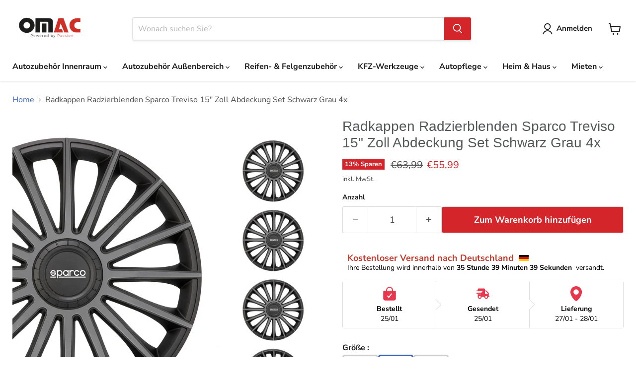

--- FILE ---
content_type: text/html; charset=utf-8
request_url: https://omacshop.de/products/radkappen-radzierblenden-sparco-treviso-15-zoll-abdeckung-set-schwarz-grau-4x
body_size: 86241
content:
<!doctype html>
<html class="no-js no-touch" lang="de">
  <head><script>var _listeners=[];EventTarget.prototype.addEventListenerBase=EventTarget.prototype.addEventListener,EventTarget.prototype.addEventListener=function(e,t,p){_listeners.push({target:this,type:e,listener:t}),this.addEventListenerBase(e,t,p)},EventTarget.prototype.removeEventListeners=function(e){for(var t=0;t!=_listeners.length;t++){var r=_listeners[t],n=r.target,s=r.type,i=r.listener;n==this&&s==e&&this.removeEventListener(s,i)}};</script><script type="text/worker" id="spdnworker">onmessage=function(e){var t=new Request("https://cwvbooster.kirklandapps.com/optimize/6551",{redirect:"follow"});fetch(t).then(e=>e.text()).then(e=>{postMessage(e)})};</script>
<script type="text/javascript">var spdnx=new Worker("data:text/javascript;base64,"+btoa(document.getElementById("spdnworker").textContent));spdnx.onmessage=function(t){var e=document.createElement("script");e.type="text/javascript",e.textContent=t.data,document.head.appendChild(e)},spdnx.postMessage("init");</script>
<script type="text/javascript" data-spdn="1">
const observer=new MutationObserver(mutations=>{mutations.forEach(({addedNodes})=>{addedNodes.forEach(node=>{
if(node.nodeType===1&&node.tagName==='SCRIPT'&&node.type=='application/json'){node.type='application/json';return;}
if(node.tagName==='SCRIPT'&&node.innerHTML.includes('asyncLoad')){node.type='text/spdnscript'}
if(node.nodeType===1&&node.tagName==='SCRIPT'&&node.innerHTML.includes('hotjar')){node.type='text/spdnscript'}
if(node.nodeType===1&&node.tagName==='SCRIPT'&&node.innerHTML.includes('guest_login')){return;}
if(node.nodeType===1&&node.tagName==='SCRIPT'&&node.innerHTML.includes('xklaviyo')){node.type='text/spdnscript'}
if(node.nodeType===1&&node.tagName==='SCRIPT'&&node.innerHTML.includes('recaptcha')){node.type='text/spdnscript'}
if(node.nodeType===1&&node.tagName==='SCRIPT'&&node.src.includes('klaviyo')){node.type='text/spdnscript'}
if(node.nodeType===1&&node.tagName==='SCRIPT'&&node.src.includes('shop.app')){node.type='text/spdnscript'}
if(node.nodeType===1&&node.tagName==='SCRIPT'&&node.src.includes('chat')){node.type='text/spdnscript'}
if(node.nodeType===1&&node.tagName==='SCRIPT'&&node.src.includes('consent')){node.type='text/spdnscript'}
if(node.nodeType===1&&node.tagName==='SCRIPT'&&node.src.includes('apps')){node.type='text/spdnscript'}
if(node.nodeType===1&&node.tagName==='SCRIPT'&&node.src.includes('extensions')){node.type='text/spdnscript'}
if(node.nodeType===1&&node.tagName==='SCRIPT'&&node.src.includes('judge.me')){node.type='text/spdnscript'}
if(node.nodeType===1&&node.tagName==='SCRIPT'&&node.innerHTML.includes('gorgias')){node.type='text/spdnscript'}
if(node.nodeType===1&&node.tagName==='SCRIPT'&&node.innerHTML.includes('perf')){node.type='text/spdnscript'}
if(node.nodeType===1&&node.tagName==='SCRIPT'&&node.innerHTML.includes('facebook.net')){node.type='text/spdnscript'}
if(node.nodeType===1&&node.tagName==='SCRIPT'&&node.src.includes('gorgias')){node.type='text/spdnscript'}
if(node.nodeType===1&&node.tagName==='SCRIPT'&&node.src.includes('stripe')){node.type='text/spdnscript'}
if(node.nodeType===1&&node.tagName==='SCRIPT'&&node.src.includes('mem')){node.type='text/spdnscript'}
if(node.nodeType===1&&node.tagName==='SCRIPT'&&node.src.includes('notify')){node.type='text/javascript'}
if(node.nodeType===1&&node.tagName==='SCRIPT'&&node.src.includes('privy')){node.type='text/spdnscript'}
if(node.nodeType===1&&node.tagName==='SCRIPT'&&node.src.includes('incart')){node.type='text/spdnscript'}
if(node.nodeType===1&&node.tagName==='SCRIPT'&&node.src.includes('webui')){node.type='text/spdnscript'}

 if(node.nodeType===1&&node.tagName==='SCRIPT'&&node.innerHTML.includes('gtag')){node.type='text/spdnscript'}
if(node.nodeType===1&&node.tagName==='SCRIPT'&&node.innerHTML.includes('tagmanager')){node.type='text/spdnscript'}
if(node.nodeType===1&&node.tagName==='SCRIPT'&&node.innerHTML.includes('gtm')){node.type='text/spdnscript'}
if(node.nodeType===1&&node.tagName==='SCRIPT'&&node.src.includes('googlet')){node.type='text/spdnscript'}
if(node.tagName==='SCRIPT'&&node.className=='analytics'){node.type='text/spdnscript'}  })})})
var ua = navigator.userAgent.toLowerCase();if ((ua.indexOf('chrome') > -1 || ua.indexOf('firefox') > -1) && window.location.href.indexOf("no-optimization") === -1 && window.location.href.indexOf("debug") === -1 && window.location.href.indexOf("cart") === -1 ) {observer.observe(document.documentElement,{childList:true,subtree:true})}</script>
    

    <link href="https://fonts.googleapis.com/css2?family=Orbitron:wght@400;700;900&display=swap" rel="stylesheet">

    <script src="https://cdn-cookieyes.com/common/shopify.js"></script>
    

    <!-- Google Tag Manager -->
    <script>
      (function (w, d, s, l, i) {
        w[l] = w[l] || [];
        w[l].push({ 'gtm.start': new Date().getTime(), event: 'gtm.js' });
        var f = d.getElementsByTagName(s)[0],
          j = d.createElement(s),
          dl = l != 'dataLayer' ? '&l=' + l : '';
        j.async = true;
        j.src = 'https://www.googletagmanager.com/gtm.js?id=' + i + dl;
        f.parentNode.insertBefore(j, f);
      })(window, document, 'script', 'dataLayer', 'GTM-WBPXFMNN');
    </script>
    <!-- End Google Tag Manager -->

    <!-- Bing Tag Manager -->
    <script>
      (function (w, d, t, r, u) {
        var f, n, i;
        (w[u] = w[u] || []),
          (f = function () {
            var o = { ti: '343190704', enableAutoSpaTracking: true };
            (o.q = w[u]), (w[u] = new UET(o)), w[u].push('pageLoad');
          }),
          (n = d.createElement(t)),
          (n.src = r),
          (n.async = 1),
          (n.onload = n.onreadystatechange =
            function () {
              var s = this.readyState;
              (s && s !== 'loaded' && s !== 'complete') || (f(), (n.onload = n.onreadystatechange = null));
            }),
          (i = d.getElementsByTagName(t)[0]),
          i.parentNode.insertBefore(n, i);
      })(window, document, 'script', '//bat.bing.com/bat.js', 'uetq');
    </script>
    <!-- End Bing Tag Manager -->

    <script src="//omacshop.de/cdn/shop/t/95/assets/nav-image-loader.js?v=119966790198644618611759814672" type="text/javascript"></script>

    <script>
      window.Store = window.Store || {};
      window.Store.id = 25989873749;
    </script>
    <meta charset="utf-8">
    <meta http-equiv="x-ua-compatible" content="IE=edge">

    <link rel="preconnect" href="https://cdn.shopify.com">
    
    <title>Radkappen Radzierblenden Sparco Treviso 15&quot; Zoll Abdeckung Set Schwarz — OMAC DE</title>

    
      <meta name="description" content="Sparco Radkappen 15 Zoll Treviso Schwarz Grau 4tlg. Radkappen Radzierblenden Sparco Treviso 15&quot; Zoll Abdeckung Set Schwarz Grau 4x | Kompatibilität: All Models Jahr: 2000 2001 2002 2003 2004 2005 2006 2007 2008 2009 2010 2011 2012 2013 2014 2015 2016 2017 2018 2019 2020 2021 2022 2023 2024 2025 | 30 Tage Rückgabegarantie | Kostenloser Versand | Omac Shop Deutschland - Auto Zubehör">

    

    


  


<link rel="icon" type="image/png" href="https://cdn.shopify.com/s/files/1/0259/8987/3749/files/favicon-96x96.png?v=1743150734" sizes="96x96" />
<link rel="icon" type="image/svg+xml" href="https://cdn.shopify.com/s/files/1/0259/8987/3749/files/favicon.svg?v=1743150735" />
<link rel="shortcut icon" href="https://cdn.shopify.com/s/files/1/0259/8987/3749/files/favicon.ico?v=1743150733" />
<link rel="apple-touch-icon" sizes="180x180" href="https://cdn.shopify.com/s/files/1/0259/8987/3749/files/apple-touch-icon.png?v=1743150734" />
<meta name="apple-mobile-web-app-title" content="OMAC" />
<link rel="manifest" href="https://cdn.shopify.com/s/files/1/0259/8987/3749/files/site.webmanifest?v=1743151083" />


  

    


<link rel="canonical" href="https://omacshop.de/products/radkappen-radzierblenden-sparco-treviso-15-zoll-abdeckung-set-schwarz-grau-4x">

  



    
      <link rel="alternate" href="https://en.omacshop.de/products/radkappen-radzierblenden-sparco-treviso-15-zoll-abdeckung-set-schwarz-grau-4x" hreflang="en">
    
    <link rel="alternate" href="https://omacshop.de/products/radkappen-radzierblenden-sparco-treviso-15-zoll-abdeckung-set-schwarz-grau-4x" hreflang="x-default">

    

    <meta name="viewport" content="width=device-width">

    
    















<meta property="og:site_name" content="OMAC Autozubehör">
<meta property="og:url" content="https://omacshop.de/products/radkappen-radzierblenden-sparco-treviso-15-zoll-abdeckung-set-schwarz-grau-4x">
<meta property="og:title" content="Radkappen Radzierblenden Sparco Treviso 15&quot; Zoll Abdeckung Set Schwarz Grau 4x">
<meta property="og:type" content="website">
<meta property="og:description" content="Sparco Radkappen 15 Zoll Treviso Schwarz Grau 4tlg. Radkappen Radzierblenden Sparco Treviso 15&quot; Zoll Abdeckung Set Schwarz Grau 4x | Kompatibilität: All Models Jahr: 2000 2001 2002 2003 2004 2005 2006 2007 2008 2009 2010 2011 2012 2013 2014 2015 2016 2017 2018 2019 2020 2021 2022 2023 2024 2025 | 30 Tage Rückgabegarantie | Kostenloser Versand | Omac Shop Deutschland - Auto Zubehör">




    
    
    

    
    
    <meta
      property="og:image"
      content="https://omacshop.de/cdn/shop/files/media_b0ce5b9b-d8bf-44e1-a4f4-937f4064b2bd_1200x1200.jpg?v=1757344558"
    />
    <meta
      property="og:image:secure_url"
      content="https://omacshop.de/cdn/shop/files/media_b0ce5b9b-d8bf-44e1-a4f4-937f4064b2bd_1200x1200.jpg?v=1757344558"
    />
    <meta property="og:image:width" content="1200" />
    <meta property="og:image:height" content="1200" />
    
    
    <meta property="og:image:alt" content="Social media image" />
  
















<meta name="twitter:title" content="Radkappen Radzierblenden Sparco Treviso 15&quot; Zoll Abdeckung Set Schwarz">
<meta name="twitter:description" content="Sparco Radkappen 15 Zoll Treviso Schwarz Grau 4tlg. Radkappen Radzierblenden Sparco Treviso 15&quot; Zoll Abdeckung Set Schwarz Grau 4x | Kompatibilität: All Models Jahr: 2000 2001 2002 2003 2004 2005 2006 2007 2008 2009 2010 2011 2012 2013 2014 2015 2016 2017 2018 2019 2020 2021 2022 2023 2024 2025 | 30 Tage Rückgabegarantie | Kostenloser Versand | Omac Shop Deutschland - Auto Zubehör">


    
    
    
      
      
      <meta name="twitter:card" content="summary">
    
    
    <meta
      property="twitter:image"
      content="https://omacshop.de/cdn/shop/files/media_b0ce5b9b-d8bf-44e1-a4f4-937f4064b2bd_1200x1200_crop_center.jpg?v=1757344558"
    />
    <meta property="twitter:image:width" content="1200" />
    <meta property="twitter:image:height" content="1200" />
    
    
    <meta property="twitter:image:alt" content="Social media image" />
  



    <link rel="preload" href="//omacshop.de/cdn/fonts/nunito_sans/nunitosans_n7.25d963ed46da26098ebeab731e90d8802d989fa5.woff2" as="font" crossorigin="anonymous">
    <link rel="preload" as="style" href="//omacshop.de/cdn/shop/t/95/assets/theme.css?v=170385430770773879761761985970">
    
    <link rel="preload" as="style" href="//omacshop.de/cdn/shop/t/95/assets/component-tab.css?v=82616704907728659591759814645">
    <link
        rel="preload"
        as="style"
        href="https://cdn.shopify.com/extensions/9a466311-958b-4f31-a3da-a96b410574e8/alert-me-restock-alerts-14/assets/da-restock.css"
      >

    
<!-- /snippets/gwa-hreflang.liquid v.1.0.3  from https://apps.shopify.com/hreflang-manager -->
<script>window.performance && window.performance.mark && window.performance.mark('shopify.content_for_header.start');</script><meta name="google-site-verification" content="aVQcsHF_rOddWqiEmkvqDP3Ps6hbKFFGHjwfsdaWZX4">
<meta name="facebook-domain-verification" content="w4ly2o8736olv6my9r7sy7i01qpvfo">
<meta name="facebook-domain-verification" content="2goee2hiecejx0om33bghfqsjd3occ">
<meta id="shopify-digital-wallet" name="shopify-digital-wallet" content="/25989873749/digital_wallets/dialog">
<meta name="shopify-checkout-api-token" content="4a18653759ce4350b629a4b31dbefbe6">
<meta id="in-context-paypal-metadata" data-shop-id="25989873749" data-venmo-supported="false" data-environment="production" data-locale="de_DE" data-paypal-v4="true" data-currency="EUR">
<link rel="alternate" type="application/json+oembed" href="https://omacshop.de/products/radkappen-radzierblenden-sparco-treviso-15-zoll-abdeckung-set-schwarz-grau-4x.oembed">
<script async="async" src="/checkouts/internal/preloads.js?locale=de-DE"></script>
<link rel="preconnect" href="https://shop.app" crossorigin="anonymous">
<script async="async" src="https://shop.app/checkouts/internal/preloads.js?locale=de-DE&shop_id=25989873749" crossorigin="anonymous"></script>
<script id="apple-pay-shop-capabilities" type="application/json">{"shopId":25989873749,"countryCode":"DE","currencyCode":"EUR","merchantCapabilities":["supports3DS"],"merchantId":"gid:\/\/shopify\/Shop\/25989873749","merchantName":"OMAC DE","requiredBillingContactFields":["postalAddress","email","phone"],"requiredShippingContactFields":["postalAddress","email","phone"],"shippingType":"shipping","supportedNetworks":["visa","maestro","masterCard","amex"],"total":{"type":"pending","label":"OMAC DE","amount":"1.00"},"shopifyPaymentsEnabled":true,"supportsSubscriptions":true}</script>
<script id="shopify-features" type="application/json">{"accessToken":"4a18653759ce4350b629a4b31dbefbe6","betas":["rich-media-storefront-analytics"],"domain":"omacshop.de","predictiveSearch":true,"shopId":25989873749,"locale":"de"}</script>
<script>var Shopify = Shopify || {};
Shopify.shop = "omac-gmbh.myshopify.com";
Shopify.locale = "de";
Shopify.currency = {"active":"EUR","rate":"1.0"};
Shopify.country = "DE";
Shopify.theme = {"name":"Yedek - 7-10-25 \/ No Route","id":188185149704,"schema_name":"Empire","schema_version":"11.0.0","theme_store_id":null,"role":"main"};
Shopify.theme.handle = "null";
Shopify.theme.style = {"id":null,"handle":null};
Shopify.cdnHost = "omacshop.de/cdn";
Shopify.routes = Shopify.routes || {};
Shopify.routes.root = "/";</script>
<script type="module">!function(o){(o.Shopify=o.Shopify||{}).modules=!0}(window);</script>
<script>!function(o){function n(){var o=[];function n(){o.push(Array.prototype.slice.apply(arguments))}return n.q=o,n}var t=o.Shopify=o.Shopify||{};t.loadFeatures=n(),t.autoloadFeatures=n()}(window);</script>
<script>
  window.ShopifyPay = window.ShopifyPay || {};
  window.ShopifyPay.apiHost = "shop.app\/pay";
  window.ShopifyPay.redirectState = null;
</script>
<script id="shop-js-analytics" type="application/json">{"pageType":"product"}</script>
<script defer="defer" async type="module" src="//omacshop.de/cdn/shopifycloud/shop-js/modules/v2/client.init-shop-cart-sync_e98Ab_XN.de.esm.js"></script>
<script defer="defer" async type="module" src="//omacshop.de/cdn/shopifycloud/shop-js/modules/v2/chunk.common_Pcw9EP95.esm.js"></script>
<script defer="defer" async type="module" src="//omacshop.de/cdn/shopifycloud/shop-js/modules/v2/chunk.modal_CzmY4ZhL.esm.js"></script>
<script type="module">
  await import("//omacshop.de/cdn/shopifycloud/shop-js/modules/v2/client.init-shop-cart-sync_e98Ab_XN.de.esm.js");
await import("//omacshop.de/cdn/shopifycloud/shop-js/modules/v2/chunk.common_Pcw9EP95.esm.js");
await import("//omacshop.de/cdn/shopifycloud/shop-js/modules/v2/chunk.modal_CzmY4ZhL.esm.js");

  window.Shopify.SignInWithShop?.initShopCartSync?.({"fedCMEnabled":true,"windoidEnabled":true});

</script>
<script>
  window.Shopify = window.Shopify || {};
  if (!window.Shopify.featureAssets) window.Shopify.featureAssets = {};
  window.Shopify.featureAssets['shop-js'] = {"shop-cart-sync":["modules/v2/client.shop-cart-sync_DazCVyJ3.de.esm.js","modules/v2/chunk.common_Pcw9EP95.esm.js","modules/v2/chunk.modal_CzmY4ZhL.esm.js"],"init-fed-cm":["modules/v2/client.init-fed-cm_D0AulfmK.de.esm.js","modules/v2/chunk.common_Pcw9EP95.esm.js","modules/v2/chunk.modal_CzmY4ZhL.esm.js"],"shop-cash-offers":["modules/v2/client.shop-cash-offers_BISyWFEA.de.esm.js","modules/v2/chunk.common_Pcw9EP95.esm.js","modules/v2/chunk.modal_CzmY4ZhL.esm.js"],"shop-login-button":["modules/v2/client.shop-login-button_D_c1vx_E.de.esm.js","modules/v2/chunk.common_Pcw9EP95.esm.js","modules/v2/chunk.modal_CzmY4ZhL.esm.js"],"pay-button":["modules/v2/client.pay-button_CHADzJ4g.de.esm.js","modules/v2/chunk.common_Pcw9EP95.esm.js","modules/v2/chunk.modal_CzmY4ZhL.esm.js"],"shop-button":["modules/v2/client.shop-button_CQnD2U3v.de.esm.js","modules/v2/chunk.common_Pcw9EP95.esm.js","modules/v2/chunk.modal_CzmY4ZhL.esm.js"],"avatar":["modules/v2/client.avatar_BTnouDA3.de.esm.js"],"init-windoid":["modules/v2/client.init-windoid_CmA0-hrC.de.esm.js","modules/v2/chunk.common_Pcw9EP95.esm.js","modules/v2/chunk.modal_CzmY4ZhL.esm.js"],"init-shop-for-new-customer-accounts":["modules/v2/client.init-shop-for-new-customer-accounts_BCzC_Mib.de.esm.js","modules/v2/client.shop-login-button_D_c1vx_E.de.esm.js","modules/v2/chunk.common_Pcw9EP95.esm.js","modules/v2/chunk.modal_CzmY4ZhL.esm.js"],"init-shop-email-lookup-coordinator":["modules/v2/client.init-shop-email-lookup-coordinator_DYzOit4u.de.esm.js","modules/v2/chunk.common_Pcw9EP95.esm.js","modules/v2/chunk.modal_CzmY4ZhL.esm.js"],"init-shop-cart-sync":["modules/v2/client.init-shop-cart-sync_e98Ab_XN.de.esm.js","modules/v2/chunk.common_Pcw9EP95.esm.js","modules/v2/chunk.modal_CzmY4ZhL.esm.js"],"shop-toast-manager":["modules/v2/client.shop-toast-manager_Bc-1elH8.de.esm.js","modules/v2/chunk.common_Pcw9EP95.esm.js","modules/v2/chunk.modal_CzmY4ZhL.esm.js"],"init-customer-accounts":["modules/v2/client.init-customer-accounts_CqlRHmZs.de.esm.js","modules/v2/client.shop-login-button_D_c1vx_E.de.esm.js","modules/v2/chunk.common_Pcw9EP95.esm.js","modules/v2/chunk.modal_CzmY4ZhL.esm.js"],"init-customer-accounts-sign-up":["modules/v2/client.init-customer-accounts-sign-up_DZmBw6yB.de.esm.js","modules/v2/client.shop-login-button_D_c1vx_E.de.esm.js","modules/v2/chunk.common_Pcw9EP95.esm.js","modules/v2/chunk.modal_CzmY4ZhL.esm.js"],"shop-follow-button":["modules/v2/client.shop-follow-button_Cx-w7rSq.de.esm.js","modules/v2/chunk.common_Pcw9EP95.esm.js","modules/v2/chunk.modal_CzmY4ZhL.esm.js"],"checkout-modal":["modules/v2/client.checkout-modal_Djjmh8qM.de.esm.js","modules/v2/chunk.common_Pcw9EP95.esm.js","modules/v2/chunk.modal_CzmY4ZhL.esm.js"],"shop-login":["modules/v2/client.shop-login_DMZMgoZf.de.esm.js","modules/v2/chunk.common_Pcw9EP95.esm.js","modules/v2/chunk.modal_CzmY4ZhL.esm.js"],"lead-capture":["modules/v2/client.lead-capture_SqejaEd8.de.esm.js","modules/v2/chunk.common_Pcw9EP95.esm.js","modules/v2/chunk.modal_CzmY4ZhL.esm.js"],"payment-terms":["modules/v2/client.payment-terms_DUeEqFTJ.de.esm.js","modules/v2/chunk.common_Pcw9EP95.esm.js","modules/v2/chunk.modal_CzmY4ZhL.esm.js"]};
</script>
<script>(function() {
  var isLoaded = false;
  function asyncLoad() {
    if (isLoaded) return;
    isLoaded = true;
    var urls = ["https:\/\/d23dclunsivw3h.cloudfront.net\/redirect-app.js?shop=omac-gmbh.myshopify.com","https:\/\/s3-us-west-2.amazonaws.com\/da-restock\/da-restock.js?shop=omac-gmbh.myshopify.com","https:\/\/app.helpfulcrowd.com\/res\/shopify\/DpSO8K\/storefront_scripts.js?shop=omac-gmbh.myshopify.com","https:\/\/omac-gmbh.myshopify.com\/apps\/delivery\/delivery_coder.js?t=1713331119.9399\u0026n=623548596\u0026shop=omac-gmbh.myshopify.com","https:\/\/ecommplugins-scripts.trustpilot.com\/v2.1\/js\/header.min.js?settings=eyJrZXkiOiJ2SGN1VDZDZ1VDZWxPaHU5In0=\u0026v=2.5\u0026shop=omac-gmbh.myshopify.com","https:\/\/ecommplugins-trustboxsettings.trustpilot.com\/omac-gmbh.myshopify.com.js?settings=1722493444315\u0026shop=omac-gmbh.myshopify.com","https:\/\/storage.googleapis.com\/pdf-uploader-v2.appspot.com\/omac-gmbh\/script\/script10_18_2024_14_52_28.js?shop=omac-gmbh.myshopify.com"];
    for (var i = 0; i < urls.length; i++) {
      var s = document.createElement('script');
      s.type = 'text/javascript';
      s.async = true;
      s.src = urls[i];
      var x = document.getElementsByTagName('script')[0];
      x.parentNode.insertBefore(s, x);
    }
  };
  if(window.attachEvent) {
    window.attachEvent('onload', asyncLoad);
  } else {
    window.addEventListener('load', asyncLoad, false);
  }
})();</script>
<script id="__st">var __st={"a":25989873749,"offset":3600,"reqid":"16085e78-a2a3-4f9d-b86a-fafcde644177-1769304072","pageurl":"omacshop.de\/products\/radkappen-radzierblenden-sparco-treviso-15-zoll-abdeckung-set-schwarz-grau-4x","u":"ec86b984f70a","p":"product","rtyp":"product","rid":8198685589768};</script>
<script>window.ShopifyPaypalV4VisibilityTracking = true;</script>
<script id="captcha-bootstrap">!function(){'use strict';const t='contact',e='account',n='new_comment',o=[[t,t],['blogs',n],['comments',n],[t,'customer']],c=[[e,'customer_login'],[e,'guest_login'],[e,'recover_customer_password'],[e,'create_customer']],r=t=>t.map((([t,e])=>`form[action*='/${t}']:not([data-nocaptcha='true']) input[name='form_type'][value='${e}']`)).join(','),a=t=>()=>t?[...document.querySelectorAll(t)].map((t=>t.form)):[];function s(){const t=[...o],e=r(t);return a(e)}const i='password',u='form_key',d=['recaptcha-v3-token','g-recaptcha-response','h-captcha-response',i],f=()=>{try{return window.sessionStorage}catch{return}},m='__shopify_v',_=t=>t.elements[u];function p(t,e,n=!1){try{const o=window.sessionStorage,c=JSON.parse(o.getItem(e)),{data:r}=function(t){const{data:e,action:n}=t;return t[m]||n?{data:e,action:n}:{data:t,action:n}}(c);for(const[e,n]of Object.entries(r))t.elements[e]&&(t.elements[e].value=n);n&&o.removeItem(e)}catch(o){console.error('form repopulation failed',{error:o})}}const l='form_type',E='cptcha';function T(t){t.dataset[E]=!0}const w=window,h=w.document,L='Shopify',v='ce_forms',y='captcha';let A=!1;((t,e)=>{const n=(g='f06e6c50-85a8-45c8-87d0-21a2b65856fe',I='https://cdn.shopify.com/shopifycloud/storefront-forms-hcaptcha/ce_storefront_forms_captcha_hcaptcha.v1.5.2.iife.js',D={infoText:'Durch hCaptcha geschützt',privacyText:'Datenschutz',termsText:'Allgemeine Geschäftsbedingungen'},(t,e,n)=>{const o=w[L][v],c=o.bindForm;if(c)return c(t,g,e,D).then(n);var r;o.q.push([[t,g,e,D],n]),r=I,A||(h.body.append(Object.assign(h.createElement('script'),{id:'captcha-provider',async:!0,src:r})),A=!0)});var g,I,D;w[L]=w[L]||{},w[L][v]=w[L][v]||{},w[L][v].q=[],w[L][y]=w[L][y]||{},w[L][y].protect=function(t,e){n(t,void 0,e),T(t)},Object.freeze(w[L][y]),function(t,e,n,w,h,L){const[v,y,A,g]=function(t,e,n){const i=e?o:[],u=t?c:[],d=[...i,...u],f=r(d),m=r(i),_=r(d.filter((([t,e])=>n.includes(e))));return[a(f),a(m),a(_),s()]}(w,h,L),I=t=>{const e=t.target;return e instanceof HTMLFormElement?e:e&&e.form},D=t=>v().includes(t);t.addEventListener('submit',(t=>{const e=I(t);if(!e)return;const n=D(e)&&!e.dataset.hcaptchaBound&&!e.dataset.recaptchaBound,o=_(e),c=g().includes(e)&&(!o||!o.value);(n||c)&&t.preventDefault(),c&&!n&&(function(t){try{if(!f())return;!function(t){const e=f();if(!e)return;const n=_(t);if(!n)return;const o=n.value;o&&e.removeItem(o)}(t);const e=Array.from(Array(32),(()=>Math.random().toString(36)[2])).join('');!function(t,e){_(t)||t.append(Object.assign(document.createElement('input'),{type:'hidden',name:u})),t.elements[u].value=e}(t,e),function(t,e){const n=f();if(!n)return;const o=[...t.querySelectorAll(`input[type='${i}']`)].map((({name:t})=>t)),c=[...d,...o],r={};for(const[a,s]of new FormData(t).entries())c.includes(a)||(r[a]=s);n.setItem(e,JSON.stringify({[m]:1,action:t.action,data:r}))}(t,e)}catch(e){console.error('failed to persist form',e)}}(e),e.submit())}));const S=(t,e)=>{t&&!t.dataset[E]&&(n(t,e.some((e=>e===t))),T(t))};for(const o of['focusin','change'])t.addEventListener(o,(t=>{const e=I(t);D(e)&&S(e,y())}));const B=e.get('form_key'),M=e.get(l),P=B&&M;t.addEventListener('DOMContentLoaded',(()=>{const t=y();if(P)for(const e of t)e.elements[l].value===M&&p(e,B);[...new Set([...A(),...v().filter((t=>'true'===t.dataset.shopifyCaptcha))])].forEach((e=>S(e,t)))}))}(h,new URLSearchParams(w.location.search),n,t,e,['guest_login'])})(!0,!0)}();</script>
<script integrity="sha256-4kQ18oKyAcykRKYeNunJcIwy7WH5gtpwJnB7kiuLZ1E=" data-source-attribution="shopify.loadfeatures" defer="defer" src="//omacshop.de/cdn/shopifycloud/storefront/assets/storefront/load_feature-a0a9edcb.js" crossorigin="anonymous"></script>
<script crossorigin="anonymous" defer="defer" src="//omacshop.de/cdn/shopifycloud/storefront/assets/shopify_pay/storefront-65b4c6d7.js?v=20250812"></script>
<script data-source-attribution="shopify.dynamic_checkout.dynamic.init">var Shopify=Shopify||{};Shopify.PaymentButton=Shopify.PaymentButton||{isStorefrontPortableWallets:!0,init:function(){window.Shopify.PaymentButton.init=function(){};var t=document.createElement("script");t.src="https://omacshop.de/cdn/shopifycloud/portable-wallets/latest/portable-wallets.de.js",t.type="module",document.head.appendChild(t)}};
</script>
<script data-source-attribution="shopify.dynamic_checkout.buyer_consent">
  function portableWalletsHideBuyerConsent(e){var t=document.getElementById("shopify-buyer-consent"),n=document.getElementById("shopify-subscription-policy-button");t&&n&&(t.classList.add("hidden"),t.setAttribute("aria-hidden","true"),n.removeEventListener("click",e))}function portableWalletsShowBuyerConsent(e){var t=document.getElementById("shopify-buyer-consent"),n=document.getElementById("shopify-subscription-policy-button");t&&n&&(t.classList.remove("hidden"),t.removeAttribute("aria-hidden"),n.addEventListener("click",e))}window.Shopify?.PaymentButton&&(window.Shopify.PaymentButton.hideBuyerConsent=portableWalletsHideBuyerConsent,window.Shopify.PaymentButton.showBuyerConsent=portableWalletsShowBuyerConsent);
</script>
<script data-source-attribution="shopify.dynamic_checkout.cart.bootstrap">document.addEventListener("DOMContentLoaded",(function(){function t(){return document.querySelector("shopify-accelerated-checkout-cart, shopify-accelerated-checkout")}if(t())Shopify.PaymentButton.init();else{new MutationObserver((function(e,n){t()&&(Shopify.PaymentButton.init(),n.disconnect())})).observe(document.body,{childList:!0,subtree:!0})}}));
</script>
<link id="shopify-accelerated-checkout-styles" rel="stylesheet" media="screen" href="https://omacshop.de/cdn/shopifycloud/portable-wallets/latest/accelerated-checkout-backwards-compat.css" crossorigin="anonymous">
<style id="shopify-accelerated-checkout-cart">
        #shopify-buyer-consent {
  margin-top: 1em;
  display: inline-block;
  width: 100%;
}

#shopify-buyer-consent.hidden {
  display: none;
}

#shopify-subscription-policy-button {
  background: none;
  border: none;
  padding: 0;
  text-decoration: underline;
  font-size: inherit;
  cursor: pointer;
}

#shopify-subscription-policy-button::before {
  box-shadow: none;
}

      </style>

<script>window.performance && window.performance.mark && window.performance.mark('shopify.content_for_header.end');</script>

    <link href="//omacshop.de/cdn/shop/t/95/assets/theme.css?v=170385430770773879761761985970" rel="stylesheet" type="text/css" media="all" />

    

    
    <script>
      window.Theme = window.Theme || {};
      window.Theme.version = '11.0.0';
      window.Theme.name = 'Empire';
      window.Theme.routes = {
        root_url: '/',
        account_url: '/account',
        account_login_url: 'https://omacshop.de/customer_authentication/redirect?locale=de&region_country=DE',
        account_logout_url: '/account/logout',
        account_register_url: 'https://shopify.com/25989873749/account?locale=de',
        account_addresses_url: '/account/addresses',
        collections_url: '/collections',
        all_products_collection_url: '/collections/all',
        search_url: '/search',
        predictive_search_url: '/search/suggest',
        cart_url: '/cart',
        cart_add_url: '/cart/add',
        cart_change_url: '/cart/change',
        cart_clear_url: '/cart/clear',
        product_recommendations_url: '/recommendations/products',
      };
    </script>
    

    
      <link href="//omacshop.de/cdn/shop/t/95/assets/component-tab.css?v=82616704907728659591759814645" rel="stylesheet" type="text/css" media="all" />
      <script src="https://ajax.googleapis.com/ajax/libs/jquery/3.5.1/jquery.min.js"></script>
    

    

    
    <meta name="google-site-verification" content="Cth0xGge_n-xf1fAO5VMmG9UPhFTE62aNpApfmhrMaQ">

    
  <!-- BEGIN app block: shopify://apps/elevar-conversion-tracking/blocks/dataLayerEmbed/bc30ab68-b15c-4311-811f-8ef485877ad6 -->



<script type="module" dynamic>
  const configUrl = "/a/elevar/static/configs/b00a23f15e8df7a75dda229687713d438ece4a72/config.js";
  const config = (await import(configUrl)).default;
  const scriptUrl = config.script_src_app_theme_embed;

  if (scriptUrl) {
    const { handler } = await import(scriptUrl);

    await handler(
      config,
      {
        cartData: {
  marketId: "3899477",
  attributes:{},
  cartTotal: "0.0",
  currencyCode:"EUR",
  items: []
}
,
        user: {cartTotal: "0.0",
    currencyCode:"EUR",customer: {},
}
,
        isOnCartPage:false,
        collectionView:null,
        searchResultsView:null,
        productView:{
    attributes:{},
    currencyCode:"EUR",defaultVariant: {id:"96SPC1593BKGR",name:"Radkappen Radzierblenden Sparco Treviso 15\" Zoll Abdeckung Set Schwarz Grau 4x",
        brand:"SPARCO",
        category:"EXTERIOR : Wheel : Wheel Covers",
        variant:"Default Title",
        price: "55.99",
        productId: "8198685589768",
        variantId: "44291200188680",
        compareAtPrice: "63.99",image:"\/\/omacshop.de\/cdn\/shop\/files\/media_b0ce5b9b-d8bf-44e1-a4f4-937f4064b2bd.jpg?v=1757344558",url:"\/products\/radkappen-radzierblenden-sparco-treviso-15-zoll-abdeckung-set-schwarz-grau-4x?variant=44291200188680"},items: [{id:"96SPC1593BKGR",name:"Radkappen Radzierblenden Sparco Treviso 15\" Zoll Abdeckung Set Schwarz Grau 4x",
          brand:"SPARCO",
          category:"EXTERIOR : Wheel : Wheel Covers",
          variant:"Default Title",
          price: "55.99",
          productId: "8198685589768",
          variantId: "44291200188680",
          compareAtPrice: "63.99",image:"\/\/omacshop.de\/cdn\/shop\/files\/media_b0ce5b9b-d8bf-44e1-a4f4-937f4064b2bd.jpg?v=1757344558",url:"\/products\/radkappen-radzierblenden-sparco-treviso-15-zoll-abdeckung-set-schwarz-grau-4x?variant=44291200188680"},]
  },
        checkoutComplete: null
      }
    );
  }
</script>


<!-- END app block --><!-- BEGIN app block: shopify://apps/hreflang-manager/blocks/gwa-hreflang/35dc0b05-d599-4c8e-8584-8cd17768854a --><!-- BEGIN app snippet: gwa-hreflang-product --><link rel="alternate" hreflang="de-DE" href="https://omacshop.de/products/radkappen-radzierblenden-sparco-treviso-15-zoll-abdeckung-set-schwarz-grau-4x"><link rel="alternate" hreflang="de-AT" href="https://omacshop.de/products/radkappen-radzierblenden-sparco-treviso-15-zoll-abdeckung-set-schwarz-grau-4x"><link rel="alternate" hreflang="de-AD" href="https://omacshop.de/products/radkappen-radzierblenden-sparco-treviso-15-zoll-abdeckung-set-schwarz-grau-4x"><link rel="alternate" hreflang="de-AL" href="https://omacshop.de/products/radkappen-radzierblenden-sparco-treviso-15-zoll-abdeckung-set-schwarz-grau-4x"><link rel="alternate" hreflang="de-AU" href="https://omacshop.de/products/radkappen-radzierblenden-sparco-treviso-15-zoll-abdeckung-set-schwarz-grau-4x"><link rel="alternate" hreflang="de-BA" href="https://omacshop.de/products/radkappen-radzierblenden-sparco-treviso-15-zoll-abdeckung-set-schwarz-grau-4x"><link rel="alternate" hreflang="de-BE" href="https://omacshop.de/products/radkappen-radzierblenden-sparco-treviso-15-zoll-abdeckung-set-schwarz-grau-4x"><link rel="alternate" hreflang="de-BG" href="https://omacshop.de/products/radkappen-radzierblenden-sparco-treviso-15-zoll-abdeckung-set-schwarz-grau-4x"><link rel="alternate" hreflang="de-BY" href="https://omacshop.de/products/radkappen-radzierblenden-sparco-treviso-15-zoll-abdeckung-set-schwarz-grau-4x"><link rel="alternate" hreflang="de-CA" href="https://omacshop.de/products/radkappen-radzierblenden-sparco-treviso-15-zoll-abdeckung-set-schwarz-grau-4x"><link rel="alternate" hreflang="de-CH" href="https://omacshop.de/products/radkappen-radzierblenden-sparco-treviso-15-zoll-abdeckung-set-schwarz-grau-4x"><link rel="alternate" hreflang="de-CY" href="https://omacshop.de/products/radkappen-radzierblenden-sparco-treviso-15-zoll-abdeckung-set-schwarz-grau-4x"><link rel="alternate" hreflang="de-CZ" href="https://omacshop.de/products/radkappen-radzierblenden-sparco-treviso-15-zoll-abdeckung-set-schwarz-grau-4x"><link rel="alternate" hreflang="de-DK" href="https://omacshop.de/products/radkappen-radzierblenden-sparco-treviso-15-zoll-abdeckung-set-schwarz-grau-4x"><link rel="alternate" hreflang="de-EE" href="https://omacshop.de/products/radkappen-radzierblenden-sparco-treviso-15-zoll-abdeckung-set-schwarz-grau-4x"><link rel="alternate" hreflang="de-ES" href="https://omacshop.de/products/radkappen-radzierblenden-sparco-treviso-15-zoll-abdeckung-set-schwarz-grau-4x"><link rel="alternate" hreflang="de-FI" href="https://omacshop.de/products/radkappen-radzierblenden-sparco-treviso-15-zoll-abdeckung-set-schwarz-grau-4x"><link rel="alternate" hreflang="de-FO" href="https://omacshop.de/products/radkappen-radzierblenden-sparco-treviso-15-zoll-abdeckung-set-schwarz-grau-4x"><link rel="alternate" hreflang="de-FR" href="https://omacshop.de/products/radkappen-radzierblenden-sparco-treviso-15-zoll-abdeckung-set-schwarz-grau-4x"><link rel="alternate" hreflang="de-GB" href="https://omacshop.de/products/radkappen-radzierblenden-sparco-treviso-15-zoll-abdeckung-set-schwarz-grau-4x"><link rel="alternate" hreflang="de-GE" href="https://omacshop.de/products/radkappen-radzierblenden-sparco-treviso-15-zoll-abdeckung-set-schwarz-grau-4x"><link rel="alternate" hreflang="de-GI" href="https://omacshop.de/products/radkappen-radzierblenden-sparco-treviso-15-zoll-abdeckung-set-schwarz-grau-4x"><link rel="alternate" hreflang="de-GL" href="https://omacshop.de/products/radkappen-radzierblenden-sparco-treviso-15-zoll-abdeckung-set-schwarz-grau-4x"><link rel="alternate" hreflang="de-GP" href="https://omacshop.de/products/radkappen-radzierblenden-sparco-treviso-15-zoll-abdeckung-set-schwarz-grau-4x"><link rel="alternate" hreflang="de-GR" href="https://omacshop.de/products/radkappen-radzierblenden-sparco-treviso-15-zoll-abdeckung-set-schwarz-grau-4x"><link rel="alternate" hreflang="de-HR" href="https://omacshop.de/products/radkappen-radzierblenden-sparco-treviso-15-zoll-abdeckung-set-schwarz-grau-4x"><link rel="alternate" hreflang="de-HU" href="https://omacshop.de/products/radkappen-radzierblenden-sparco-treviso-15-zoll-abdeckung-set-schwarz-grau-4x"><link rel="alternate" hreflang="de-IE" href="https://omacshop.de/products/radkappen-radzierblenden-sparco-treviso-15-zoll-abdeckung-set-schwarz-grau-4x"><link rel="alternate" hreflang="de-IS" href="https://omacshop.de/products/radkappen-radzierblenden-sparco-treviso-15-zoll-abdeckung-set-schwarz-grau-4x"><link rel="alternate" hreflang="de-LI" href="https://omacshop.de/products/radkappen-radzierblenden-sparco-treviso-15-zoll-abdeckung-set-schwarz-grau-4x"><link rel="alternate" hreflang="de-LT" href="https://omacshop.de/products/radkappen-radzierblenden-sparco-treviso-15-zoll-abdeckung-set-schwarz-grau-4x"><link rel="alternate" hreflang="de-LU" href="https://omacshop.de/products/radkappen-radzierblenden-sparco-treviso-15-zoll-abdeckung-set-schwarz-grau-4x"><link rel="alternate" hreflang="de-LV" href="https://omacshop.de/products/radkappen-radzierblenden-sparco-treviso-15-zoll-abdeckung-set-schwarz-grau-4x"><link rel="alternate" hreflang="de-MC" href="https://omacshop.de/products/radkappen-radzierblenden-sparco-treviso-15-zoll-abdeckung-set-schwarz-grau-4x"><link rel="alternate" hreflang="de-MD" href="https://omacshop.de/products/radkappen-radzierblenden-sparco-treviso-15-zoll-abdeckung-set-schwarz-grau-4x"><link rel="alternate" hreflang="de-ME" href="https://omacshop.de/products/radkappen-radzierblenden-sparco-treviso-15-zoll-abdeckung-set-schwarz-grau-4x"><link rel="alternate" hreflang="de-MK" href="https://omacshop.de/products/radkappen-radzierblenden-sparco-treviso-15-zoll-abdeckung-set-schwarz-grau-4x"><link rel="alternate" hreflang="de-MT" href="https://omacshop.de/products/radkappen-radzierblenden-sparco-treviso-15-zoll-abdeckung-set-schwarz-grau-4x"><link rel="alternate" hreflang="de-MX" href="https://omacshop.de/products/radkappen-radzierblenden-sparco-treviso-15-zoll-abdeckung-set-schwarz-grau-4x"><link rel="alternate" hreflang="de-NL" href="https://omacshop.de/products/radkappen-radzierblenden-sparco-treviso-15-zoll-abdeckung-set-schwarz-grau-4x"><link rel="alternate" hreflang="de-NO" href="https://omacshop.de/products/radkappen-radzierblenden-sparco-treviso-15-zoll-abdeckung-set-schwarz-grau-4x"><link rel="alternate" hreflang="de-NZ" href="https://omacshop.de/products/radkappen-radzierblenden-sparco-treviso-15-zoll-abdeckung-set-schwarz-grau-4x"><link rel="alternate" hreflang="de-PT" href="https://omacshop.de/products/radkappen-radzierblenden-sparco-treviso-15-zoll-abdeckung-set-schwarz-grau-4x"><link rel="alternate" hreflang="de-RO" href="https://omacshop.de/products/radkappen-radzierblenden-sparco-treviso-15-zoll-abdeckung-set-schwarz-grau-4x"><link rel="alternate" hreflang="de-RS" href="https://omacshop.de/products/radkappen-radzierblenden-sparco-treviso-15-zoll-abdeckung-set-schwarz-grau-4x"><link rel="alternate" hreflang="de-SE" href="https://omacshop.de/products/radkappen-radzierblenden-sparco-treviso-15-zoll-abdeckung-set-schwarz-grau-4x"><link rel="alternate" hreflang="de-SI" href="https://omacshop.de/products/radkappen-radzierblenden-sparco-treviso-15-zoll-abdeckung-set-schwarz-grau-4x"><link rel="alternate" hreflang="de-SK" href="https://omacshop.de/products/radkappen-radzierblenden-sparco-treviso-15-zoll-abdeckung-set-schwarz-grau-4x"><link rel="alternate" hreflang="de-TR" href="https://omacshop.de/products/radkappen-radzierblenden-sparco-treviso-15-zoll-abdeckung-set-schwarz-grau-4x"><link rel="alternate" hreflang="de-UA" href="https://omacshop.de/products/radkappen-radzierblenden-sparco-treviso-15-zoll-abdeckung-set-schwarz-grau-4x"><link rel="alternate" hreflang="de-US" href="https://omacshop.de/products/radkappen-radzierblenden-sparco-treviso-15-zoll-abdeckung-set-schwarz-grau-4x"><link rel="alternate" hreflang="de-VA" href="https://omacshop.de/products/radkappen-radzierblenden-sparco-treviso-15-zoll-abdeckung-set-schwarz-grau-4x"><link rel="alternate" hreflang="de-TW" href="https://omacshop.de/products/radkappen-radzierblenden-sparco-treviso-15-zoll-abdeckung-set-schwarz-grau-4x"><link rel="alternate" hreflang="de-PL" href="https://omacshop.de/products/radkappen-radzierblenden-sparco-treviso-15-zoll-abdeckung-set-schwarz-grau-4x"><link rel="alternate" hreflang="de-IT" href="https://omacshop.de/products/radkappen-radzierblenden-sparco-treviso-15-zoll-abdeckung-set-schwarz-grau-4x"><link rel="alternate" hreflang="fr-FR" href="https://omacshop.fr/products/sparco-jeu-enjoliveurs-de-roues-15-pouces-noir-gris-en-abs-4-pieces"><link rel="alternate" hreflang="fr-AD" href="https://omacshop.fr/products/sparco-jeu-enjoliveurs-de-roues-15-pouces-noir-gris-en-abs-4-pieces"><link rel="alternate" hreflang="fr-AL" href="https://omacshop.fr/products/sparco-jeu-enjoliveurs-de-roues-15-pouces-noir-gris-en-abs-4-pieces"><link rel="alternate" hreflang="fr-AM" href="https://omacshop.fr/products/sparco-jeu-enjoliveurs-de-roues-15-pouces-noir-gris-en-abs-4-pieces"><link rel="alternate" hreflang="fr-AT" href="https://omacshop.fr/products/sparco-jeu-enjoliveurs-de-roues-15-pouces-noir-gris-en-abs-4-pieces"><link rel="alternate" hreflang="fr-BA" href="https://omacshop.fr/products/sparco-jeu-enjoliveurs-de-roues-15-pouces-noir-gris-en-abs-4-pieces"><link rel="alternate" hreflang="fr-BE" href="https://omacshop.fr/products/sparco-jeu-enjoliveurs-de-roues-15-pouces-noir-gris-en-abs-4-pieces"><link rel="alternate" hreflang="fr-BG" href="https://omacshop.fr/products/sparco-jeu-enjoliveurs-de-roues-15-pouces-noir-gris-en-abs-4-pieces"><link rel="alternate" hreflang="fr-BY" href="https://omacshop.fr/products/sparco-jeu-enjoliveurs-de-roues-15-pouces-noir-gris-en-abs-4-pieces"><link rel="alternate" hreflang="fr-CH" href="https://omacshop.fr/products/sparco-jeu-enjoliveurs-de-roues-15-pouces-noir-gris-en-abs-4-pieces"><link rel="alternate" hreflang="fr-CY" href="https://omacshop.fr/products/sparco-jeu-enjoliveurs-de-roues-15-pouces-noir-gris-en-abs-4-pieces"><link rel="alternate" hreflang="fr-CZ" href="https://omacshop.fr/products/sparco-jeu-enjoliveurs-de-roues-15-pouces-noir-gris-en-abs-4-pieces"><link rel="alternate" hreflang="fr-DK" href="https://omacshop.fr/products/sparco-jeu-enjoliveurs-de-roues-15-pouces-noir-gris-en-abs-4-pieces"><link rel="alternate" hreflang="fr-EE" href="https://omacshop.fr/products/sparco-jeu-enjoliveurs-de-roues-15-pouces-noir-gris-en-abs-4-pieces"><link rel="alternate" hreflang="fr-ES" href="https://omacshop.fr/products/sparco-jeu-enjoliveurs-de-roues-15-pouces-noir-gris-en-abs-4-pieces"><link rel="alternate" hreflang="fr-FI" href="https://omacshop.fr/products/sparco-jeu-enjoliveurs-de-roues-15-pouces-noir-gris-en-abs-4-pieces"><link rel="alternate" hreflang="fr-FO" href="https://omacshop.fr/products/sparco-jeu-enjoliveurs-de-roues-15-pouces-noir-gris-en-abs-4-pieces"><link rel="alternate" hreflang="fr-GB" href="https://omacshop.fr/products/sparco-jeu-enjoliveurs-de-roues-15-pouces-noir-gris-en-abs-4-pieces"><link rel="alternate" hreflang="fr-GE" href="https://omacshop.fr/products/sparco-jeu-enjoliveurs-de-roues-15-pouces-noir-gris-en-abs-4-pieces"><link rel="alternate" hreflang="fr-GG" href="https://omacshop.fr/products/sparco-jeu-enjoliveurs-de-roues-15-pouces-noir-gris-en-abs-4-pieces"><link rel="alternate" hreflang="fr-GI" href="https://omacshop.fr/products/sparco-jeu-enjoliveurs-de-roues-15-pouces-noir-gris-en-abs-4-pieces"><link rel="alternate" hreflang="fr-GL" href="https://omacshop.fr/products/sparco-jeu-enjoliveurs-de-roues-15-pouces-noir-gris-en-abs-4-pieces"><link rel="alternate" hreflang="fr-GP" href="https://omacshop.fr/products/sparco-jeu-enjoliveurs-de-roues-15-pouces-noir-gris-en-abs-4-pieces"><link rel="alternate" hreflang="fr-GR" href="https://omacshop.fr/products/sparco-jeu-enjoliveurs-de-roues-15-pouces-noir-gris-en-abs-4-pieces"><link rel="alternate" hreflang="fr-HR" href="https://omacshop.fr/products/sparco-jeu-enjoliveurs-de-roues-15-pouces-noir-gris-en-abs-4-pieces"><link rel="alternate" hreflang="fr-HU" href="https://omacshop.fr/products/sparco-jeu-enjoliveurs-de-roues-15-pouces-noir-gris-en-abs-4-pieces"><link rel="alternate" hreflang="fr-IE" href="https://omacshop.fr/products/sparco-jeu-enjoliveurs-de-roues-15-pouces-noir-gris-en-abs-4-pieces"><link rel="alternate" hreflang="fr-IS" href="https://omacshop.fr/products/sparco-jeu-enjoliveurs-de-roues-15-pouces-noir-gris-en-abs-4-pieces"><link rel="alternate" hreflang="fr-IT" href="https://omacshop.fr/products/sparco-jeu-enjoliveurs-de-roues-15-pouces-noir-gris-en-abs-4-pieces"><link rel="alternate" hreflang="fr-JE" href="https://omacshop.fr/products/sparco-jeu-enjoliveurs-de-roues-15-pouces-noir-gris-en-abs-4-pieces"><link rel="alternate" hreflang="fr-LI" href="https://omacshop.fr/products/sparco-jeu-enjoliveurs-de-roues-15-pouces-noir-gris-en-abs-4-pieces"><link rel="alternate" hreflang="fr-LT" href="https://omacshop.fr/products/sparco-jeu-enjoliveurs-de-roues-15-pouces-noir-gris-en-abs-4-pieces"><link rel="alternate" hreflang="fr-LU" href="https://omacshop.fr/products/sparco-jeu-enjoliveurs-de-roues-15-pouces-noir-gris-en-abs-4-pieces"><link rel="alternate" hreflang="fr-LV" href="https://omacshop.fr/products/sparco-jeu-enjoliveurs-de-roues-15-pouces-noir-gris-en-abs-4-pieces"><link rel="alternate" hreflang="fr-MC" href="https://omacshop.fr/products/sparco-jeu-enjoliveurs-de-roues-15-pouces-noir-gris-en-abs-4-pieces"><link rel="alternate" hreflang="fr-MD" href="https://omacshop.fr/products/sparco-jeu-enjoliveurs-de-roues-15-pouces-noir-gris-en-abs-4-pieces"><link rel="alternate" hreflang="fr-ME" href="https://omacshop.fr/products/sparco-jeu-enjoliveurs-de-roues-15-pouces-noir-gris-en-abs-4-pieces"><link rel="alternate" hreflang="fr-MK" href="https://omacshop.fr/products/sparco-jeu-enjoliveurs-de-roues-15-pouces-noir-gris-en-abs-4-pieces"><link rel="alternate" hreflang="fr-MT" href="https://omacshop.fr/products/sparco-jeu-enjoliveurs-de-roues-15-pouces-noir-gris-en-abs-4-pieces"><link rel="alternate" hreflang="fr-NL" href="https://omacshop.fr/products/sparco-jeu-enjoliveurs-de-roues-15-pouces-noir-gris-en-abs-4-pieces"><link rel="alternate" hreflang="fr-NO" href="https://omacshop.fr/products/sparco-jeu-enjoliveurs-de-roues-15-pouces-noir-gris-en-abs-4-pieces"><link rel="alternate" hreflang="fr-PL" href="https://omacshop.fr/products/sparco-jeu-enjoliveurs-de-roues-15-pouces-noir-gris-en-abs-4-pieces"><link rel="alternate" hreflang="fr-PT" href="https://omacshop.fr/products/sparco-jeu-enjoliveurs-de-roues-15-pouces-noir-gris-en-abs-4-pieces"><link rel="alternate" hreflang="fr-RE" href="https://omacshop.fr/products/sparco-jeu-enjoliveurs-de-roues-15-pouces-noir-gris-en-abs-4-pieces"><link rel="alternate" hreflang="fr-RO" href="https://omacshop.fr/products/sparco-jeu-enjoliveurs-de-roues-15-pouces-noir-gris-en-abs-4-pieces"><link rel="alternate" hreflang="fr-RS" href="https://omacshop.fr/products/sparco-jeu-enjoliveurs-de-roues-15-pouces-noir-gris-en-abs-4-pieces"><link rel="alternate" hreflang="fr-SE" href="https://omacshop.fr/products/sparco-jeu-enjoliveurs-de-roues-15-pouces-noir-gris-en-abs-4-pieces"><link rel="alternate" hreflang="fr-SI" href="https://omacshop.fr/products/sparco-jeu-enjoliveurs-de-roues-15-pouces-noir-gris-en-abs-4-pieces"><link rel="alternate" hreflang="fr-SJ" href="https://omacshop.fr/products/sparco-jeu-enjoliveurs-de-roues-15-pouces-noir-gris-en-abs-4-pieces"><link rel="alternate" hreflang="fr-SK" href="https://omacshop.fr/products/sparco-jeu-enjoliveurs-de-roues-15-pouces-noir-gris-en-abs-4-pieces"><link rel="alternate" hreflang="fr-SM" href="https://omacshop.fr/products/sparco-jeu-enjoliveurs-de-roues-15-pouces-noir-gris-en-abs-4-pieces"><link rel="alternate" hreflang="fr-TR" href="https://omacshop.fr/products/sparco-jeu-enjoliveurs-de-roues-15-pouces-noir-gris-en-abs-4-pieces"><link rel="alternate" hreflang="fr-UA" href="https://omacshop.fr/products/sparco-jeu-enjoliveurs-de-roues-15-pouces-noir-gris-en-abs-4-pieces"><link rel="alternate" hreflang="fr-VA" href="https://omacshop.fr/products/sparco-jeu-enjoliveurs-de-roues-15-pouces-noir-gris-en-abs-4-pieces"><link rel="alternate" hreflang="fr-XK" href="https://omacshop.fr/products/sparco-jeu-enjoliveurs-de-roues-15-pouces-noir-gris-en-abs-4-pieces"><link rel="alternate" hreflang="fr-YT" href="https://omacshop.fr/products/sparco-jeu-enjoliveurs-de-roues-15-pouces-noir-gris-en-abs-4-pieces"><link rel="alternate" hreflang="fr-DE" href="https://omacshop.fr/products/sparco-jeu-enjoliveurs-de-roues-15-pouces-noir-gris-en-abs-4-pieces"><link rel="alternate" hreflang="fr-TN" href="https://omacshop.fr/products/sparco-jeu-enjoliveurs-de-roues-15-pouces-noir-gris-en-abs-4-pieces"><link rel="alternate" hreflang="fr-BJ" href="https://omacshop.fr/products/sparco-jeu-enjoliveurs-de-roues-15-pouces-noir-gris-en-abs-4-pieces"><link rel="alternate" hreflang="fr-BF" href="https://omacshop.fr/products/sparco-jeu-enjoliveurs-de-roues-15-pouces-noir-gris-en-abs-4-pieces"><link rel="alternate" hreflang="fr-CG" href="https://omacshop.fr/products/sparco-jeu-enjoliveurs-de-roues-15-pouces-noir-gris-en-abs-4-pieces"><link rel="alternate" hreflang="fr-CD" href="https://omacshop.fr/products/sparco-jeu-enjoliveurs-de-roues-15-pouces-noir-gris-en-abs-4-pieces"><link rel="alternate" hreflang="fr-GA" href="https://omacshop.fr/products/sparco-jeu-enjoliveurs-de-roues-15-pouces-noir-gris-en-abs-4-pieces"><link rel="alternate" hreflang="fr-GN" href="https://omacshop.fr/products/sparco-jeu-enjoliveurs-de-roues-15-pouces-noir-gris-en-abs-4-pieces"><link rel="alternate" hreflang="fr-ML" href="https://omacshop.fr/products/sparco-jeu-enjoliveurs-de-roues-15-pouces-noir-gris-en-abs-4-pieces"><link rel="alternate" hreflang="fr-NE" href="https://omacshop.fr/products/sparco-jeu-enjoliveurs-de-roues-15-pouces-noir-gris-en-abs-4-pieces"><link rel="alternate" hreflang="fr-SN" href="https://omacshop.fr/products/sparco-jeu-enjoliveurs-de-roues-15-pouces-noir-gris-en-abs-4-pieces"><link rel="alternate" hreflang="fr-TG" href="https://omacshop.fr/products/sparco-jeu-enjoliveurs-de-roues-15-pouces-noir-gris-en-abs-4-pieces"><link rel="alternate" hreflang="fr-BI" href="https://omacshop.fr/products/sparco-jeu-enjoliveurs-de-roues-15-pouces-noir-gris-en-abs-4-pieces"><link rel="alternate" hreflang="fr-CM" href="https://omacshop.fr/products/sparco-jeu-enjoliveurs-de-roues-15-pouces-noir-gris-en-abs-4-pieces"><link rel="alternate" hreflang="fr-TD" href="https://omacshop.fr/products/sparco-jeu-enjoliveurs-de-roues-15-pouces-noir-gris-en-abs-4-pieces"><link rel="alternate" hreflang="fr-CF" href="https://omacshop.fr/products/sparco-jeu-enjoliveurs-de-roues-15-pouces-noir-gris-en-abs-4-pieces"><link rel="alternate" hreflang="fr-KM" href="https://omacshop.fr/products/sparco-jeu-enjoliveurs-de-roues-15-pouces-noir-gris-en-abs-4-pieces"><link rel="alternate" hreflang="fr-DJ" href="https://omacshop.fr/products/sparco-jeu-enjoliveurs-de-roues-15-pouces-noir-gris-en-abs-4-pieces"><link rel="alternate" hreflang="fr-GQ" href="https://omacshop.fr/products/sparco-jeu-enjoliveurs-de-roues-15-pouces-noir-gris-en-abs-4-pieces"><link rel="alternate" hreflang="fr-HT" href="https://omacshop.fr/products/sparco-jeu-enjoliveurs-de-roues-15-pouces-noir-gris-en-abs-4-pieces"><link rel="alternate" hreflang="fr-MG" href="https://omacshop.fr/products/sparco-jeu-enjoliveurs-de-roues-15-pouces-noir-gris-en-abs-4-pieces"><link rel="alternate" hreflang="fr-RW" href="https://omacshop.fr/products/sparco-jeu-enjoliveurs-de-roues-15-pouces-noir-gris-en-abs-4-pieces"><link rel="alternate" hreflang="fr-SC" href="https://omacshop.fr/products/sparco-jeu-enjoliveurs-de-roues-15-pouces-noir-gris-en-abs-4-pieces"><link rel="alternate" hreflang="fr-VU" href="https://omacshop.fr/products/sparco-jeu-enjoliveurs-de-roues-15-pouces-noir-gris-en-abs-4-pieces"><link rel="alternate" hreflang="fr-LB" href="https://omacshop.fr/products/sparco-jeu-enjoliveurs-de-roues-15-pouces-noir-gris-en-abs-4-pieces"><link rel="alternate" hreflang="fr-MU" href="https://omacshop.fr/products/sparco-jeu-enjoliveurs-de-roues-15-pouces-noir-gris-en-abs-4-pieces"><link rel="alternate" hreflang="fr-LY" href="https://omacshop.fr/products/sparco-jeu-enjoliveurs-de-roues-15-pouces-noir-gris-en-abs-4-pieces"><link rel="alternate" hreflang="fr-MR" href="https://omacshop.fr/products/sparco-jeu-enjoliveurs-de-roues-15-pouces-noir-gris-en-abs-4-pieces"><link rel="alternate" hreflang="fr-MA" href="https://omacshop.fr/products/sparco-jeu-enjoliveurs-de-roues-15-pouces-noir-gris-en-abs-4-pieces"><link rel="alternate" hreflang="fr-MQ" href="https://omacshop.fr/products/sparco-jeu-enjoliveurs-de-roues-15-pouces-noir-gris-en-abs-4-pieces"><link rel="alternate" hreflang="fr-BL" href="https://omacshop.fr/products/sparco-jeu-enjoliveurs-de-roues-15-pouces-noir-gris-en-abs-4-pieces"><link rel="alternate" hreflang="fr-MF" href="https://omacshop.fr/products/sparco-jeu-enjoliveurs-de-roues-15-pouces-noir-gris-en-abs-4-pieces"><link rel="alternate" hreflang="fr-PM" href="https://omacshop.fr/products/sparco-jeu-enjoliveurs-de-roues-15-pouces-noir-gris-en-abs-4-pieces"><link rel="alternate" hreflang="fr-NC" href="https://omacshop.fr/products/sparco-jeu-enjoliveurs-de-roues-15-pouces-noir-gris-en-abs-4-pieces"><link rel="alternate" hreflang="fr-WF" href="https://omacshop.fr/products/sparco-jeu-enjoliveurs-de-roues-15-pouces-noir-gris-en-abs-4-pieces"><link rel="alternate" hreflang="fr-DZ" href="https://omacshop.fr/products/sparco-jeu-enjoliveurs-de-roues-15-pouces-noir-gris-en-abs-4-pieces"><link rel="alternate" hreflang="es-ES" href="https://omacshop.es/products/sparco-tapacubos-15-pulgadas-para-universal-gris-negro-abs-plastico"><link rel="alternate" hreflang="es-US" href="https://omacshop.es/products/sparco-tapacubos-15-pulgadas-para-universal-gris-negro-abs-plastico"><link rel="alternate" hreflang="es-AT" href="https://omacshop.es/products/sparco-tapacubos-15-pulgadas-para-universal-gris-negro-abs-plastico"><link rel="alternate" hreflang="es-AU" href="https://omacshop.es/products/sparco-tapacubos-15-pulgadas-para-universal-gris-negro-abs-plastico"><link rel="alternate" hreflang="es-BE" href="https://omacshop.es/products/sparco-tapacubos-15-pulgadas-para-universal-gris-negro-abs-plastico"><link rel="alternate" hreflang="es-CA" href="https://omacshop.es/products/sparco-tapacubos-15-pulgadas-para-universal-gris-negro-abs-plastico"><link rel="alternate" hreflang="es-CH" href="https://omacshop.es/products/sparco-tapacubos-15-pulgadas-para-universal-gris-negro-abs-plastico"><link rel="alternate" hreflang="es-CZ" href="https://omacshop.es/products/sparco-tapacubos-15-pulgadas-para-universal-gris-negro-abs-plastico"><link rel="alternate" hreflang="es-DE" href="https://omacshop.es/products/sparco-tapacubos-15-pulgadas-para-universal-gris-negro-abs-plastico"><link rel="alternate" hreflang="es-DK" href="https://omacshop.es/products/sparco-tapacubos-15-pulgadas-para-universal-gris-negro-abs-plastico"><link rel="alternate" hreflang="es-FI" href="https://omacshop.es/products/sparco-tapacubos-15-pulgadas-para-universal-gris-negro-abs-plastico"><link rel="alternate" hreflang="es-FR" href="https://omacshop.es/products/sparco-tapacubos-15-pulgadas-para-universal-gris-negro-abs-plastico"><link rel="alternate" hreflang="es-GB" href="https://omacshop.es/products/sparco-tapacubos-15-pulgadas-para-universal-gris-negro-abs-plastico"><link rel="alternate" hreflang="es-IE" href="https://omacshop.es/products/sparco-tapacubos-15-pulgadas-para-universal-gris-negro-abs-plastico"><link rel="alternate" hreflang="es-IT" href="https://omacshop.es/products/sparco-tapacubos-15-pulgadas-para-universal-gris-negro-abs-plastico"><link rel="alternate" hreflang="es-NL" href="https://omacshop.es/products/sparco-tapacubos-15-pulgadas-para-universal-gris-negro-abs-plastico"><link rel="alternate" hreflang="es-NO" href="https://omacshop.es/products/sparco-tapacubos-15-pulgadas-para-universal-gris-negro-abs-plastico"><link rel="alternate" hreflang="es-NZ" href="https://omacshop.es/products/sparco-tapacubos-15-pulgadas-para-universal-gris-negro-abs-plastico"><link rel="alternate" hreflang="es-PL" href="https://omacshop.es/products/sparco-tapacubos-15-pulgadas-para-universal-gris-negro-abs-plastico"><link rel="alternate" hreflang="es-PT" href="https://omacshop.es/products/sparco-tapacubos-15-pulgadas-para-universal-gris-negro-abs-plastico"><link rel="alternate" hreflang="es-SE" href="https://omacshop.es/products/sparco-tapacubos-15-pulgadas-para-universal-gris-negro-abs-plastico"><link rel="alternate" hreflang="es-CY" href="https://omacshop.es/products/sparco-tapacubos-15-pulgadas-para-universal-gris-negro-abs-plastico"><link rel="alternate" hreflang="es-GE" href="https://omacshop.es/products/sparco-tapacubos-15-pulgadas-para-universal-gris-negro-abs-plastico"><link rel="alternate" hreflang="es-TW" href="https://omacshop.es/products/sparco-tapacubos-15-pulgadas-para-universal-gris-negro-abs-plastico"><link rel="alternate" hreflang="es-TR" href="https://omacshop.es/products/sparco-tapacubos-15-pulgadas-para-universal-gris-negro-abs-plastico"><link rel="alternate" hreflang="es-AL" href="https://omacshop.es/products/sparco-tapacubos-15-pulgadas-para-universal-gris-negro-abs-plastico"><link rel="alternate" hreflang="es-AD" href="https://omacshop.es/products/sparco-tapacubos-15-pulgadas-para-universal-gris-negro-abs-plastico"><link rel="alternate" hreflang="es-BY" href="https://omacshop.es/products/sparco-tapacubos-15-pulgadas-para-universal-gris-negro-abs-plastico"><link rel="alternate" hreflang="es-BA" href="https://omacshop.es/products/sparco-tapacubos-15-pulgadas-para-universal-gris-negro-abs-plastico"><link rel="alternate" hreflang="es-BG" href="https://omacshop.es/products/sparco-tapacubos-15-pulgadas-para-universal-gris-negro-abs-plastico"><link rel="alternate" hreflang="es-HR" href="https://omacshop.es/products/sparco-tapacubos-15-pulgadas-para-universal-gris-negro-abs-plastico"><link rel="alternate" hreflang="es-FO" href="https://omacshop.es/products/sparco-tapacubos-15-pulgadas-para-universal-gris-negro-abs-plastico"><link rel="alternate" hreflang="es-EE" href="https://omacshop.es/products/sparco-tapacubos-15-pulgadas-para-universal-gris-negro-abs-plastico"><link rel="alternate" hreflang="es-GI" href="https://omacshop.es/products/sparco-tapacubos-15-pulgadas-para-universal-gris-negro-abs-plastico"><link rel="alternate" hreflang="es-GR" href="https://omacshop.es/products/sparco-tapacubos-15-pulgadas-para-universal-gris-negro-abs-plastico"><link rel="alternate" hreflang="es-HU" href="https://omacshop.es/products/sparco-tapacubos-15-pulgadas-para-universal-gris-negro-abs-plastico"><link rel="alternate" hreflang="es-IS" href="https://omacshop.es/products/sparco-tapacubos-15-pulgadas-para-universal-gris-negro-abs-plastico"><link rel="alternate" hreflang="es-LV" href="https://omacshop.es/products/sparco-tapacubos-15-pulgadas-para-universal-gris-negro-abs-plastico"><link rel="alternate" hreflang="es-LI" href="https://omacshop.es/products/sparco-tapacubos-15-pulgadas-para-universal-gris-negro-abs-plastico"><link rel="alternate" hreflang="es-LT" href="https://omacshop.es/products/sparco-tapacubos-15-pulgadas-para-universal-gris-negro-abs-plastico"><link rel="alternate" hreflang="es-LU" href="https://omacshop.es/products/sparco-tapacubos-15-pulgadas-para-universal-gris-negro-abs-plastico"><link rel="alternate" hreflang="es-MK" href="https://omacshop.es/products/sparco-tapacubos-15-pulgadas-para-universal-gris-negro-abs-plastico"><link rel="alternate" hreflang="es-MT" href="https://omacshop.es/products/sparco-tapacubos-15-pulgadas-para-universal-gris-negro-abs-plastico"><link rel="alternate" hreflang="es-MD" href="https://omacshop.es/products/sparco-tapacubos-15-pulgadas-para-universal-gris-negro-abs-plastico"><link rel="alternate" hreflang="es-MC" href="https://omacshop.es/products/sparco-tapacubos-15-pulgadas-para-universal-gris-negro-abs-plastico"><link rel="alternate" hreflang="es-ME" href="https://omacshop.es/products/sparco-tapacubos-15-pulgadas-para-universal-gris-negro-abs-plastico"><link rel="alternate" hreflang="es-RO" href="https://omacshop.es/products/sparco-tapacubos-15-pulgadas-para-universal-gris-negro-abs-plastico"><link rel="alternate" hreflang="es-RS" href="https://omacshop.es/products/sparco-tapacubos-15-pulgadas-para-universal-gris-negro-abs-plastico"><link rel="alternate" hreflang="es-SK" href="https://omacshop.es/products/sparco-tapacubos-15-pulgadas-para-universal-gris-negro-abs-plastico"><link rel="alternate" hreflang="es-SI" href="https://omacshop.es/products/sparco-tapacubos-15-pulgadas-para-universal-gris-negro-abs-plastico"><link rel="alternate" hreflang="es-UA" href="https://omacshop.es/products/sparco-tapacubos-15-pulgadas-para-universal-gris-negro-abs-plastico"><link rel="alternate" hreflang="es-VA" href="https://omacshop.es/products/sparco-tapacubos-15-pulgadas-para-universal-gris-negro-abs-plastico"><link rel="alternate" hreflang="es-GL" href="https://omacshop.es/products/sparco-tapacubos-15-pulgadas-para-universal-gris-negro-abs-plastico"><link rel="alternate" hreflang="es-GP" href="https://omacshop.es/products/sparco-tapacubos-15-pulgadas-para-universal-gris-negro-abs-plastico"><link rel="alternate" hreflang="es-MX" href="https://omacshop.es/products/sparco-tapacubos-15-pulgadas-para-universal-gris-negro-abs-plastico"><link rel="alternate" hreflang="x-default" href="https://omacshop.de/products/radkappen-radzierblenden-sparco-treviso-15-zoll-abdeckung-set-schwarz-grau-4x"><!-- END app snippet --><!-- END app block --><!-- BEGIN app block: shopify://apps/nerdy-form-builder/blocks/app-embed-block/69a5a9d9-7d66-4c42-a315-78fd5ac4e441 --><script id="nf-app-data" type="text/javascript">
    

    window['nf-no-request-mode'] = true;
    window['nfn-forms'] = [];
    const nfFormsObj = JSON.parse('{"1116":{"id":1116,"title":"Kaufen Großhandel","name":"Kaufen Großhandel","isModal":0,"titlePosition":"center","description":"<p style=text-align:center>","padding":25,"paddingMobile":25,"formBorderRadius":10,"borderColor":"rgba(0,0,0,1)","borderSize":0,"errorType":"tooltip","isLabels":0,"addAsterisks":0,"boldLabels":1,"italicLabels":0,"quizMode":0,"frontendValidation":1,"labelAlign":"left","successMessage":"<p>The form was submitted. Thank you! We&#039;ll get back to you soon!</p>","successMessageBgColor":"rgba(212,237,218,1)","successMessageVisibility":10,"failureMessage":"Form validation failed. Please correct the input data and submit again.","bgColor":"rgba(255,255,255,1)","bgSrc":"","labelsColor":"rgba(0,0,0,1)","inputBackgroundColor":"rgba(255,255,255,1)","inputTextColor":"rgba(0,0,0,1)","inputRadius":0,"inputMargin":16,"inputIconColor":"rgba(73,80,87,1)","inputIconBackground":"rgba(233,236,239,1)","isFullWidth":0,"isBoldTitle":1,"titleColor":"rgba(0,0,0,1)","titleFontSize":30,"titleFontSizeMobile":24,"maxWidth":600,"labelFontSize":16,"isBoxed":1,"isFullWidthSubmit":0,"afterSubmitAction":"form_and_message","redirectUrl":"","submitColor":"rgba(255,255,255,1)","submitFontSize":16,"submitWidth":3,"submitHeight":3,"submitButtonColor":"rgba(0,0,0,1)","submitPosition":"right","submitBorderRadius":4,"siteKey":"","customCss":"","customJs":"","entranceAnimation":"","entranceAnimationDuration":"1.2s","numberOfSteps":1,"hasBranding":0,"fields":[{"id":12988,"name":"first_name","icon":null,"type":"text","step":1,"choices":"[]","placeholder":"Vorname ","width":"col-md-6","isMultipleChoice":0,"isConditional":0,"isRequired":1,"canRender":1,"dependsOn":null,"dependsOnValues":"[]","label":"Vorname ","validationRules":[{"value":"Symfony\\\\Component\\\\Validator\\\\Constraints\\\\NotBlank","label":"Required","name":"required","errorMessage":"This value shouldn&#039;t be blank","id":11992,"mimeTypes":null,"fileMaxSize":null,"pattern":null,"isDeletable":true}]},{"id":12989,"name":"custom_604731241f448","icon":null,"type":"text","step":1,"choices":"[]","placeholder":"Nachname","width":"col-md-6","isMultipleChoice":0,"isConditional":0,"isRequired":1,"canRender":1,"dependsOn":null,"dependsOnValues":"[]","label":"Nachname","validationRules":[{"value":"Symfony\\\\Component\\\\Validator\\\\Constraints\\\\NotBlank","label":"Required","name":"required","errorMessage":"This value shouldn&#039;t be blank","id":11993,"mimeTypes":null,"fileMaxSize":null,"pattern":null,"isDeletable":true}]},{"id":12990,"name":"email","icon":null,"type":"text","step":1,"choices":"[]","placeholder":"Email","width":"col-md-12","isMultipleChoice":0,"isConditional":0,"isRequired":1,"canRender":1,"dependsOn":null,"dependsOnValues":"[]","label":"Email","validationRules":[{"value":"Symfony\\\\Component\\\\Validator\\\\Constraints\\\\NotBlank","label":"Required","name":"required","errorMessage":"This value shouldn&#039;t be blank","id":11994,"mimeTypes":null,"fileMaxSize":null,"pattern":null,"isDeletable":true},{"value":"Symfony\\\\Component\\\\Validator\\\\Constraints\\\\Email","label":"Email address","name":"email","errorMessage":"This value is not a valid email address.","id":11995,"mimeTypes":null,"fileMaxSize":null,"pattern":null,"isDeletable":true}]},{"id":12991,"name":"custom_6047315272a60","icon":null,"type":"text","step":1,"choices":"[]","placeholder":"Land ","width":"col-md-4","isMultipleChoice":0,"isConditional":0,"isRequired":1,"canRender":1,"dependsOn":null,"dependsOnValues":"[]","label":"Land ","validationRules":[{"value":"Symfony\\\\Component\\\\Validator\\\\Constraints\\\\NotBlank","label":"Required","name":"required","errorMessage":"This value shouldn&#039;t be blank","id":11996,"mimeTypes":null,"fileMaxSize":null,"pattern":null,"isDeletable":true}]},{"id":12992,"name":"custom_604731753bc0d","icon":null,"type":"text","step":1,"choices":"[]","placeholder":"Staat  ","width":"col-md-4","isMultipleChoice":0,"isConditional":0,"isRequired":1,"canRender":1,"dependsOn":null,"dependsOnValues":"[]","label":"Staat  ","validationRules":[{"value":"Symfony\\\\Component\\\\Validator\\\\Constraints\\\\NotBlank","label":"Required","name":"required","errorMessage":"This value shouldn&#039;t be blank","id":11997,"mimeTypes":null,"fileMaxSize":null,"pattern":null,"isDeletable":true}]},{"id":12993,"name":"custom_60473409d0a13","icon":null,"type":"text","step":1,"choices":"[]","placeholder":"Postleitzahl","width":"col-md-4","isMultipleChoice":0,"isConditional":0,"isRequired":1,"canRender":1,"dependsOn":null,"dependsOnValues":"[]","label":"Postleitzahl","validationRules":[{"value":"Symfony\\\\Component\\\\Validator\\\\Constraints\\\\NotBlank","label":"Required","name":"required","errorMessage":"This value shouldn&#039;t be blank","id":11998,"mimeTypes":null,"fileMaxSize":null,"pattern":null,"isDeletable":true}]},{"id":12994,"name":"custom_624fdb900dcfa","icon":null,"type":"text","step":1,"choices":"[]","placeholder":"Geben Sie Ihren Firmennamen ein","width":"col-md-6","isMultipleChoice":0,"isConditional":0,"isRequired":1,"canRender":1,"dependsOn":null,"dependsOnValues":"[]","label":"Geben Sie Ihren Firmennamen ein","validationRules":[{"value":"Symfony\\\\Component\\\\Validator\\\\Constraints\\\\NotBlank","label":"Required","name":"required","errorMessage":"This value shouldn&#039;t be blank","id":11999,"mimeTypes":null,"fileMaxSize":null,"pattern":null,"isDeletable":true}]},{"id":12995,"name":"custom_624fdbde67a93","icon":null,"type":"text","step":1,"choices":"[]","placeholder":"Geben Sie Ihre Website-Adresse ein","width":"col-md-6","isMultipleChoice":0,"isConditional":0,"isRequired":0,"canRender":1,"dependsOn":null,"dependsOnValues":"[]","label":"Geben Sie Ihre Website-Adresse ein","validationRules":[]},{"id":12996,"name":"custom_604731bc401d2","icon":null,"type":"text","step":1,"choices":"[]","placeholder":"Stadt  ","width":"col-md-12","isMultipleChoice":0,"isConditional":0,"isRequired":1,"canRender":1,"dependsOn":null,"dependsOnValues":"[]","label":"Stadt  ","validationRules":[{"value":"Symfony\\\\Component\\\\Validator\\\\Constraints\\\\NotBlank","label":"Required","name":"required","errorMessage":"This value shouldn&#039;t be blank","id":12000,"mimeTypes":null,"fileMaxSize":null,"pattern":null,"isDeletable":true}]},{"id":12997,"name":"custom_6047319207dbf","icon":null,"type":"text","step":1,"choices":"[]","placeholder":"Addresse","width":"col-md-12","isMultipleChoice":0,"isConditional":0,"isRequired":1,"canRender":1,"dependsOn":null,"dependsOnValues":"[]","label":"Addresse","validationRules":[{"value":"Symfony\\\\Component\\\\Validator\\\\Constraints\\\\NotBlank","label":"Required","name":"required","errorMessage":"This value shouldn&#039;t be blank","id":12001,"mimeTypes":null,"fileMaxSize":null,"pattern":null,"isDeletable":true}]},{"id":12998,"name":"custom_60473498ef250","icon":null,"type":"text_block","step":1,"choices":"[]","placeholder":"Field placeholder","width":"col-md-12","isMultipleChoice":0,"isConditional":0,"isRequired":0,"canRender":1,"dependsOn":null,"dependsOnValues":"[]","label":"<p><span style=\\\"background-color: rgb(255,255,255);font-size: 16px;\\\"><strong>Geschäfteart</strong></span> :</p><br />","validationRules":[]},{"id":12999,"name":"custom_60473533caf07","icon":null,"type":"radio","step":1,"choices":"[\\\"E-commerce\\\",\\\"Distributor\\\",\\\"H\\\\u00e4ndlerbetrieb\\\",\\\"Reparaturwerkstatt\\\"]","placeholder":"Field placeholder","width":"col-md-12","isMultipleChoice":1,"isConditional":0,"isRequired":1,"canRender":1,"dependsOn":null,"dependsOnValues":"[]","label":"Geschäfteart:","validationRules":[{"value":"Symfony\\\\Component\\\\Validator\\\\Constraints\\\\NotBlank","label":"Required","name":"required","errorMessage":"This value shouldn&#039;t be blank","id":12002,"mimeTypes":null,"fileMaxSize":null,"pattern":null,"isDeletable":true}],"settings":{"differentValueAndLabel":false},"isInline":1,"defaultValue":"[]"},{"id":13000,"name":"custom_60473588a7dd0","icon":null,"type":"text","step":1,"choices":"[]","placeholder":"Bitte angeben, falls nicht in der Liste","width":"col-md-12","isMultipleChoice":0,"isConditional":0,"isRequired":1,"canRender":1,"dependsOn":null,"dependsOnValues":"[]","label":"Bitte angeben, falls nicht in der Liste","validationRules":[{"value":"Symfony\\\\Component\\\\Validator\\\\Constraints\\\\NotBlank","label":"Required","name":"required","errorMessage":"This value shouldn&#039;t be blank","id":12003,"mimeTypes":null,"fileMaxSize":null,"pattern":null,"isDeletable":true}]},{"id":13001,"name":"custom_604735b5bad2e","icon":null,"type":"text_block","step":1,"choices":"[]","placeholder":"Field placeholder","width":"col-md-12","isMultipleChoice":0,"isConditional":0,"isRequired":0,"canRender":1,"dependsOn":null,"dependsOnValues":"[]","label":"<p>&nbsp;Das gewünschte Produkt<span style=\\\"color: rgb(33,37,41);background-color: rgb(255,255,255);font-size: 16px;\\\"><strong>:</strong></span>&nbsp;</p><br />","validationRules":[]},{"id":13002,"name":"custom_604735d450ef9","icon":null,"type":"text","step":1,"choices":"[]","placeholder":"Bzw... Autommatten, Dachträger, Trittbretter..","width":"col-md-12","isMultipleChoice":0,"isConditional":0,"isRequired":1,"canRender":1,"dependsOn":null,"dependsOnValues":"[]","label":"Das gewünschte Produkt;","validationRules":[{"value":"Symfony\\\\Component\\\\Validator\\\\Constraints\\\\NotBlank","label":"Required","name":"required","errorMessage":"This value shouldn&#039;t be blank","id":12004,"mimeTypes":null,"fileMaxSize":null,"pattern":null,"isDeletable":true}]},{"id":13004,"name":"message","icon":null,"type":"textarea","step":1,"choices":"[]","placeholder":"Nachricht","width":"col-md-12","isMultipleChoice":0,"isConditional":0,"isRequired":1,"canRender":1,"dependsOn":null,"dependsOnValues":"[]","label":"Nachricht","validationRules":[{"value":"Symfony\\\\Component\\\\Validator\\\\Constraints\\\\NotBlank","label":"Required","name":"required","errorMessage":"This value shouldn&#039;t be blank","id":12006,"mimeTypes":null,"fileMaxSize":null,"pattern":null,"isDeletable":true}],"minHeight":90},{"id":93739,"name":"custom_687f45a56a5418_44859849","icon":null,"type":"textarea","step":1,"choices":"[]","placeholder":"Kaufen Sie OMAC-Produkte für ein Unternehmen, das außerhalb der Automobilbranche tätig ist?","width":"col-md-12","isMultipleChoice":0,"isConditional":0,"isRequired":1,"canRender":1,"dependsOn":null,"dependsOnValues":"[]","label":"Ihre Nachricht","validationRules":[{"value":"Symfony\\\\Component\\\\Validator\\\\Constraints\\\\NotBlank","label":"Required","name":"required","errorMessage":"Dieser Wert sollte nicht leer sein.","id":89812,"mimeTypes":null,"fileMaxSize":null,"pattern":null,"isDeletable":true}],"minHeight":90},{"id":93740,"name":"custom_687f45ddb8c7a0_83144811","icon":null,"type":"textarea","step":1,"choices":"[]","placeholder":"Planen Sie, OMAC-Produkte im Großhandel zu kaufen, zu verkaufen und zu installieren?","width":"col-md-12","isMultipleChoice":0,"isConditional":0,"isRequired":1,"canRender":1,"dependsOn":null,"dependsOnValues":"[]","label":"Ihre Nachricht","validationRules":[{"value":"Symfony\\\\Component\\\\Validator\\\\Constraints\\\\NotBlank","label":"Required","name":"required","errorMessage":"Dieser Wert sollte nicht leer sein.","id":89813,"mimeTypes":null,"fileMaxSize":null,"pattern":null,"isDeletable":true}],"minHeight":90},{"id":93741,"name":"custom_687f46228f97f6_97498021","icon":null,"type":"textarea","step":1,"choices":"[]","placeholder":"Sind Sie daran interessiert, OMAC-Produkte im Dropshipping-Modell zu verkaufen?","width":"col-md-12","isMultipleChoice":0,"isConditional":0,"isRequired":1,"canRender":1,"dependsOn":null,"dependsOnValues":"[]","label":"Ihre Nachricht","validationRules":[{"value":"Symfony\\\\Component\\\\Validator\\\\Constraints\\\\NotBlank","label":"Required","name":"required","errorMessage":"Dieser Wert sollte nicht leer sein.","id":89814,"mimeTypes":null,"fileMaxSize":null,"pattern":null,"isDeletable":true}],"minHeight":90},{"id":13006,"name":"submit","icon":"nf-fas nf-fa-paper-plane","type":"submit","step":1,"choices":"[]","placeholder":"","width":"col-md-12","isMultipleChoice":0,"isConditional":0,"isRequired":0,"canRender":1,"dependsOn":null,"dependsOnValues":"[]","label":"Übermitteln","validationRules":[],"settings":{"prevButtonText":"Previous","nextButtonText":"Next"}}],"currentStep":1,"isMultiStepBarVisible":1,"multiStepBarColor":"rgba(204,204,204,1)","multiStepBarActiveColor":"rgba(75,181,67,1)","stepAnimation":"","stepAnimationDuration":1.2,"prepopulateEmail":1,"prepopulatePhone":1,"fbPixelEvent":"Lead"},"1117":{"id":1117,"title":"Auf Omac Verkaufen","name":"Auf Omac Verkaufen","isModal":0,"titlePosition":"center","description":"<p style=text-align:center>","padding":25,"paddingMobile":25,"formBorderRadius":10,"borderColor":"rgba(0,0,0,1)","borderSize":0,"errorType":"tooltip","isLabels":0,"addAsterisks":0,"boldLabels":1,"italicLabels":0,"quizMode":0,"frontendValidation":1,"labelAlign":"left","successMessage":"<p>The form was submitted. Thank you! We&#039;ll get back to you soon!</p>","successMessageBgColor":"rgba(212,237,218,1)","successMessageVisibility":10,"failureMessage":"Form validation failed. Please correct the input data and submit again.","bgColor":"rgba(255,255,255,1)","bgSrc":"","labelsColor":"rgba(0,0,0,1)","inputBackgroundColor":"rgba(255,255,255,1)","inputTextColor":"rgba(0,0,0,1)","inputRadius":0,"inputMargin":16,"inputIconColor":"rgba(73,80,87,1)","inputIconBackground":"rgba(233,236,239,1)","isFullWidth":0,"isBoldTitle":1,"titleColor":"rgba(0,0,0,1)","titleFontSize":30,"titleFontSizeMobile":24,"maxWidth":600,"labelFontSize":16,"isBoxed":1,"isFullWidthSubmit":0,"afterSubmitAction":"form_and_message","redirectUrl":"","submitColor":"rgba(255,255,255,1)","submitFontSize":16,"submitWidth":3,"submitHeight":3,"submitButtonColor":"rgba(0,0,0,1)","submitPosition":"right","submitBorderRadius":4,"siteKey":"","customCss":"","customJs":"","entranceAnimation":"","entranceAnimationDuration":"1.2s","numberOfSteps":1,"hasBranding":0,"fields":[{"id":13007,"name":"first_name","icon":null,"type":"text","step":1,"choices":"[]","placeholder":"Registrierter Name der Firma (Offiziell Name der Firma)","width":"col-md-12","isMultipleChoice":0,"isConditional":0,"isRequired":1,"canRender":1,"dependsOn":null,"dependsOnValues":"[]","label":"Registrierter Name der Firma (Offiziell Name der Firma)","validationRules":[{"value":"Symfony\\\\Component\\\\Validator\\\\Constraints\\\\NotBlank","label":"Required","name":"required","errorMessage":"This value shouldn&#039;t be blank","id":12009,"mimeTypes":null,"fileMaxSize":null,"pattern":null,"isDeletable":true}]},{"id":13008,"name":"custom_6047366884cc6","icon":null,"type":"text","step":1,"choices":"[]","placeholder":" Firmenwebsite Url","width":"col-md-12","isMultipleChoice":0,"isConditional":0,"isRequired":1,"canRender":1,"dependsOn":null,"dependsOnValues":"[]","label":" Firmenwebsite Url","validationRules":[{"value":"Symfony\\\\Component\\\\Validator\\\\Constraints\\\\NotBlank","label":"Required","name":"required","errorMessage":"This value shouldn&#039;t be blank","id":12010,"mimeTypes":null,"fileMaxSize":null,"pattern":null,"isDeletable":true}]},{"id":13009,"name":"custom_604736bae9423","icon":null,"type":"choice","step":1,"choices":"[\\\"Corporation\\\",\\\"Partnership\\\",\\\"Government\\\",\\\"Individual\\\",\\\"Sole Proprietorship\\\",\\\"Charity (non-Profit)\\\"]","placeholder":"Geschäfteart","width":"col-md-12","isMultipleChoice":0,"isConditional":0,"isRequired":1,"canRender":1,"dependsOn":null,"dependsOnValues":"[]","label":"Geschäfteart","validationRules":[{"value":"Symfony\\\\Component\\\\Validator\\\\Constraints\\\\NotBlank","label":"Required","name":"required","errorMessage":"This value shouldn&#039;t be blank","id":12011,"mimeTypes":null,"fileMaxSize":null,"pattern":null,"isDeletable":true}],"settings":{"differentValueAndLabel":false},"defaultValue":"[]"},{"id":13010,"name":"custom_604736e02c16e","icon":null,"type":"text","step":1,"choices":"[]","placeholder":"Registrierungsnummer der Firma     ","width":"col-md-6","isMultipleChoice":0,"isConditional":0,"isRequired":1,"canRender":1,"dependsOn":null,"dependsOnValues":"[]","label":"Registrierungsnummer der Firma     ","validationRules":[{"value":"Symfony\\\\Component\\\\Validator\\\\Constraints\\\\NotBlank","label":"Required","name":"required","errorMessage":"This value shouldn&#039;t be blank","id":12012,"mimeTypes":null,"fileMaxSize":null,"pattern":null,"isDeletable":true}]},{"id":13011,"name":"custom_604737081832e","icon":null,"type":"text","step":1,"choices":"[]","placeholder":"Steuernummer","width":"col-md-6","isMultipleChoice":0,"isConditional":0,"isRequired":1,"canRender":1,"dependsOn":null,"dependsOnValues":"[]","label":"Steuernummer","validationRules":[{"value":"Symfony\\\\Component\\\\Validator\\\\Constraints\\\\NotBlank","label":"Required","name":"required","errorMessage":"This value shouldn&#039;t be blank","id":12013,"mimeTypes":null,"fileMaxSize":null,"pattern":null,"isDeletable":true}]},{"id":13012,"name":"email","icon":null,"type":"text","step":1,"choices":"[]","placeholder":"Email","width":"col-md-12","isMultipleChoice":0,"isConditional":0,"isRequired":1,"canRender":1,"dependsOn":null,"dependsOnValues":"[]","label":"Email","validationRules":[{"value":"Symfony\\\\Component\\\\Validator\\\\Constraints\\\\NotBlank","label":"Required","name":"required","errorMessage":"This value shouldn&#039;t be blank","id":12014,"mimeTypes":null,"fileMaxSize":null,"pattern":null,"isDeletable":true},{"value":"Symfony\\\\Component\\\\Validator\\\\Constraints\\\\Email","label":"Email address","name":"email","errorMessage":"This value is not a valid email address.","id":12015,"mimeTypes":null,"fileMaxSize":null,"pattern":null,"isDeletable":true}]},{"id":13013,"name":"custom_6047373625fc7","icon":null,"type":"text","step":1,"choices":"[]","placeholder":"Land","width":"col-md-4","isMultipleChoice":0,"isConditional":0,"isRequired":1,"canRender":1,"dependsOn":null,"dependsOnValues":"[]","label":"Land","validationRules":[{"value":"Symfony\\\\Component\\\\Validator\\\\Constraints\\\\NotBlank","label":"Required","name":"required","errorMessage":"This value shouldn&#039;t be blank","id":12016,"mimeTypes":null,"fileMaxSize":null,"pattern":null,"isDeletable":true}]},{"id":13014,"name":"custom_6047375d4492b","icon":null,"type":"text","step":1,"choices":"[]","placeholder":"Postleitzahl","width":"col-md-4","isMultipleChoice":0,"isConditional":0,"isRequired":1,"canRender":1,"dependsOn":null,"dependsOnValues":"[]","label":"Postleitzahl","validationRules":[{"value":"Symfony\\\\Component\\\\Validator\\\\Constraints\\\\NotBlank","label":"Required","name":"required","errorMessage":"This value shouldn&#039;t be blank","id":12017,"mimeTypes":null,"fileMaxSize":null,"pattern":null,"isDeletable":true}]},{"id":13015,"name":"custom_6047377ac10c9","icon":null,"type":"text","step":1,"choices":"[]","placeholder":"Staat","width":"col-md-4","isMultipleChoice":0,"isConditional":0,"isRequired":1,"canRender":1,"dependsOn":null,"dependsOnValues":"[]","label":"Staat","validationRules":[{"value":"Symfony\\\\Component\\\\Validator\\\\Constraints\\\\NotBlank","label":"Required","name":"required","errorMessage":"This value shouldn&#039;t be blank","id":12018,"mimeTypes":null,"fileMaxSize":null,"pattern":null,"isDeletable":true}]},{"id":13016,"name":"custom_604737a4ccf98","icon":null,"type":"text","step":1,"choices":"[]","placeholder":"Stadt","width":"col-md-12","isMultipleChoice":0,"isConditional":0,"isRequired":1,"canRender":1,"dependsOn":null,"dependsOnValues":"[]","label":"Stadt","validationRules":[{"value":"Symfony\\\\Component\\\\Validator\\\\Constraints\\\\NotBlank","label":"Required","name":"required","errorMessage":"This value shouldn&#039;t be blank","id":12019,"mimeTypes":null,"fileMaxSize":null,"pattern":null,"isDeletable":true}]},{"id":13017,"name":"custom_604737b7e2b6b","icon":null,"type":"text","step":1,"choices":"[]","placeholder":"Adresse ","width":"col-md-12","isMultipleChoice":0,"isConditional":0,"isRequired":1,"canRender":1,"dependsOn":null,"dependsOnValues":"[]","label":"Adresse ","validationRules":[{"value":"Symfony\\\\Component\\\\Validator\\\\Constraints\\\\NotBlank","label":"Required","name":"required","errorMessage":"This value shouldn&#039;t be blank","id":12020,"mimeTypes":null,"fileMaxSize":null,"pattern":null,"isDeletable":true}]},{"id":13019,"name":"message","icon":null,"type":"textarea","step":1,"choices":"[]","placeholder":"Nachricht","width":"col-md-12","isMultipleChoice":0,"isConditional":0,"isRequired":1,"canRender":1,"dependsOn":null,"dependsOnValues":"[]","label":"Nachricht","validationRules":[{"value":"Symfony\\\\Component\\\\Validator\\\\Constraints\\\\NotBlank","label":"Required","name":"required","errorMessage":"This value shouldn&#039;t be blank","id":12022,"mimeTypes":null,"fileMaxSize":null,"pattern":null,"isDeletable":true}],"minHeight":90},{"id":13021,"name":"submit","icon":"nf-fas nf-fa-paper-plane","type":"submit","step":1,"choices":"[]","placeholder":"","width":"col-md-12","isMultipleChoice":0,"isConditional":0,"isRequired":0,"canRender":1,"dependsOn":null,"dependsOnValues":"[]","label":"Übermitteln","validationRules":[],"settings":{"prevButtonText":"Previous","nextButtonText":"Next"}}],"currentStep":1,"isMultiStepBarVisible":1,"multiStepBarColor":"rgba(204,204,204,1)","multiStepBarActiveColor":"rgba(75,181,67,1)","stepAnimation":"","stepAnimationDuration":1.2,"prepopulateEmail":1,"prepopulatePhone":1,"fbPixelEvent":"Lead"},"1118":{"id":1118,"title":"Rückgabeformular","name":"Rückgabe","isModal":0,"titlePosition":"left","description":"","padding":25,"paddingMobile":25,"formBorderRadius":10,"borderColor":"rgba(0,0,0,1)","borderSize":0,"errorType":"tooltip","isLabels":0,"addAsterisks":0,"boldLabels":1,"italicLabels":0,"quizMode":0,"frontendValidation":1,"labelAlign":"left","successMessage":"<p style=\\\"text-align: center;\\\"><strong>Sehr geehrter Kunde,</strong><strong>&nbsp;</strong></p><br /><p style=\\\"text-align: center;\\\"><strong>vielen Dank, dass Sie mit uns Kontakt aufgenommen haben. Wir haben das Formular erfolgreich erhalten und werden Sie unter der angegebenen E-Mail-Adresse kontaktieren. Bitte beachten Sie, dass unsere Gesch&auml;ftszeiten Montag bis Freitag von 8:00 bis 16:30 Uhr und Samstag von 8:00 bis 16:30 Uhr sind. Sonntags sind wir geschlossen. Sollten Sie an einem Werktag nicht innerhalb von 24 Stunden eine Antwort erhalten, k&ouml;nnen Sie uns unter der Nummer 02325 6633250 anrufen.&nbsp;</strong></p><br /><p style=\\\"text-align: center;\\\">&nbsp;</p><br /><p style=\\\"text-align: center;\\\"><strong>Mit freundlichen Gr&uuml;&szlig;en,</strong></p><br /><p style=\\\"text-align: center;\\\"><strong>Das Team der OMAC GmbH</strong></p><br /><p style=\\\"text-align: center;\\\">&nbsp;</p>","successMessageBgColor":"rgba(212,237,218,1)","successMessageVisibility":10,"failureMessage":"Form validation failed. Please correct the input data and submit again.","bgColor":"rgba(255,255,255,1)","bgSrc":"","labelsColor":"rgba(0,0,0,1)","inputBackgroundColor":"rgba(255,255,255,1)","inputTextColor":"rgba(0,0,0,1)","inputRadius":0,"inputMargin":16,"inputIconColor":"rgba(73,80,87,1)","inputIconBackground":"rgba(233,236,239,1)","isFullWidth":0,"isBoldTitle":1,"titleColor":"rgba(0,0,0,1)","titleFontSize":30,"titleFontSizeMobile":24,"maxWidth":600,"labelFontSize":16,"isBoxed":1,"isFullWidthSubmit":0,"afterSubmitAction":"form_and_message","redirectUrl":"","submitColor":"rgba(255,255,255,1)","submitFontSize":16,"submitWidth":3,"submitHeight":3,"submitButtonColor":"rgba(0,0,0,1)","submitPosition":"right","submitBorderRadius":4,"siteKey":"","customCss":"","customJs":"","entranceAnimation":"","entranceAnimationDuration":"1.2s","numberOfSteps":1,"hasBranding":0,"fields":[{"id":13022,"name":"custom_65e04f8d337c8","icon":null,"type":"text","step":1,"choices":"[]","placeholder":"Bestellnummer beginnend mit GR","width":"col-md-12","isMultipleChoice":0,"isConditional":0,"isRequired":1,"canRender":1,"dependsOn":null,"dependsOnValues":"[]","label":"Text input label","validationRules":[{"value":"Symfony\\\\Component\\\\Validator\\\\Constraints\\\\NotBlank","label":"Required","name":"required","errorMessage":"This value shouldn&#039;t be blank","id":12025,"mimeTypes":null,"fileMaxSize":null,"pattern":null,"isDeletable":true}]},{"id":13023,"name":"custom_65e04fb91c041","icon":"nf-fas nf-fa-calendar-alt","type":"date","step":1,"choices":"[]","placeholder":"Wann haben Sie die Ware erhalten ?","width":"col-md-12","isMultipleChoice":0,"isConditional":0,"isRequired":1,"canRender":1,"dependsOn":null,"dependsOnValues":"[]","label":"Date label","validationRules":[{"value":"Symfony\\\\Component\\\\Validator\\\\Constraints\\\\NotBlank","label":"Required","name":"required","errorMessage":"This value shouldn&#039;t be blank","id":12026,"mimeTypes":null,"fileMaxSize":null,"pattern":null,"isDeletable":true}],"settings":{"locale":"en","yearBegin":2011,"yearEnd":2031,"pastDatesDisabled":false,"todayDisabled":false,"futureDisabledDaysNumber":0,"disabledIntervals":[],"format":"YYYY-M-D","readOnly":true}},{"id":13024,"name":"first_name","icon":"nf-fas nf-fa-user","type":"text","step":1,"choices":"[]","placeholder":"Ihr Name","width":"col-md-12","isMultipleChoice":0,"isConditional":0,"isRequired":1,"canRender":1,"dependsOn":null,"dependsOnValues":"[]","label":"Your name","validationRules":[{"value":"Symfony\\\\Component\\\\Validator\\\\Constraints\\\\NotBlank","label":"Required","name":"required","errorMessage":"This value shouldn&#039;t be blank","id":12027,"mimeTypes":null,"fileMaxSize":null,"pattern":null,"isDeletable":true}]},{"id":13025,"name":"email","icon":"nf-fas nf-fa-at","type":"text","step":1,"choices":"[]","placeholder":"Ihre E-Mail","width":"col-md-12","isMultipleChoice":0,"isConditional":0,"isRequired":1,"canRender":1,"dependsOn":null,"dependsOnValues":"[]","label":"Email","validationRules":[{"value":"Symfony\\\\Component\\\\Validator\\\\Constraints\\\\NotBlank","label":"Required","name":"required","errorMessage":"This value shouldn&#039;t be blank","id":12028,"mimeTypes":null,"fileMaxSize":null,"pattern":null,"isDeletable":true},{"value":"Symfony\\\\Component\\\\Validator\\\\Constraints\\\\Email","label":"Email address","name":"email","errorMessage":"This value is not a valid email address.","id":12029,"mimeTypes":null,"fileMaxSize":null,"pattern":null,"isDeletable":true}]},{"id":13027,"name":"custom_65e04d4f7e13f","icon":null,"type":"choice","step":1,"choices":"[\\\"Irrt\\\\u00fcmlich bestellt\\\",\\\"Woander g\\\\u00fcnstiger entdeckt\\\",\\\"Falschen Artikel erhalten\\\",\\\"Inkompatibel oder f\\\\u00fcr vorgesehenen Einsatz ungeeignet\\\",\\\"Teile fehlen\\\\/Zubeh\\\\u00f6r fehlt\\\",\\\"Produkt und Versandkarton sind besch\\\\u00e4digt\\\",\\\"Wurde \\\\u00fcber die bestellte Ware hinaus geliefert\\\",\\\"Artikel ist fehlerhaft oder funktioniert nicht\\\",\\\"Gef\\\\u00e4llt mir nicht mehr\\\",\\\"Voraussichtliches Lieferdatum nicht eingehalten\\\",\\\"Versandverpackung unbesch\\\\u00e4digt, Artikel besch\\\\u00e4digt\\\",\\\"Entspricht nicht der Beschreibung auf der Website\\\"]","placeholder":"Warum möchten Sie den Artikel zurückgeben?","width":"col-md-12","isMultipleChoice":0,"isConditional":0,"isRequired":1,"canRender":1,"dependsOn":null,"dependsOnValues":"[]","label":"Dropdown select label","validationRules":[{"value":"Symfony\\\\Component\\\\Validator\\\\Constraints\\\\NotBlank","label":"Required","name":"required","errorMessage":"This value shouldn&#039;t be blank","id":12031,"mimeTypes":null,"fileMaxSize":null,"pattern":null,"isDeletable":true}],"settings":{"differentValueAndLabel":false},"defaultValue":"[]"},{"id":13028,"name":"message","icon":null,"type":"textarea","step":1,"choices":"[]","placeholder":"Die Dachträger-Querträger passten nicht auf den Mercedes Benz C300 Sedan 2023 mit glattem Dach.","width":"col-md-12","isMultipleChoice":0,"isConditional":0,"isRequired":1,"canRender":1,"dependsOn":null,"dependsOnValues":"[]","label":"Message","validationRules":[{"value":"Symfony\\\\Component\\\\Validator\\\\Constraints\\\\NotBlank","label":"Required","name":"required","errorMessage":"This value shouldn&#039;t be blank","id":12032,"mimeTypes":null,"fileMaxSize":null,"pattern":null,"isDeletable":true}],"minHeight":90},{"id":13030,"name":"custom_65e04cf392e3f","icon":"nf-far nf-fa-image","type":"file","step":1,"choices":"[]","placeholder":"Bild anhängen","width":"col-md-12","isMultipleChoice":1,"isConditional":0,"isRequired":1,"canRender":1,"dependsOn":null,"dependsOnValues":"[]","label":"File label","validationRules":[{"value":"Symfony\\\\Component\\\\Validator\\\\Constraints\\\\File","label":"File max size","name":"file_size","errorMessage":"Uploaded file&#039;s max size is 15 megabytes","id":12035,"mimeTypes":null,"fileMaxSize":15,"pattern":null,"isDeletable":false},{"value":"Symfony\\\\Component\\\\Validator\\\\Constraints\\\\Count","label":"Max number of files per submission","name":"max_count","errorMessage":"It should be not more than 10 files per submission","id":12036,"mimeTypes":null,"fileMaxSize":10,"pattern":null,"isDeletable":false},{"value":"Symfony\\\\Component\\\\Validator\\\\Constraints\\\\NotBlank","label":"Required","name":"required","errorMessage":"File should be uploaded","id":12045,"mimeTypes":null,"fileMaxSize":null,"pattern":null,"isDeletable":true}],"settings":{"showUploadProgress":true,"sendAsAttachment":false},"isInline":0},{"id":13031,"name":"submit","icon":"nf-fas nf-fa-paper-plane","type":"submit","step":1,"choices":"[]","placeholder":"Submit placeholder","width":"col-md-12","isMultipleChoice":0,"isConditional":0,"isRequired":0,"canRender":1,"dependsOn":null,"dependsOnValues":"[]","label":"ABSCHICKEN","validationRules":[],"settings":{"prevButtonText":"Previous","nextButtonText":"Next"}}],"currentStep":1,"isMultiStepBarVisible":1,"multiStepBarColor":"rgba(204,204,204,1)","multiStepBarActiveColor":"rgba(75,181,67,1)","stepAnimation":"","stepAnimationDuration":1.2,"prepopulateEmail":1,"prepopulatePhone":1,"fbPixelEvent":"Lead"},"1119":{"id":1119,"title":"Contact us","name":"New contact form","isModal":0,"titlePosition":"left","description":"<p style=text-align:left><span style=color:#bfbfbf;font-size:16px><strong>How can we help you?</strong></span>","padding":25,"paddingMobile":25,"formBorderRadius":10,"borderColor":"rgba(0,0,0,1)","borderSize":0,"errorType":"tooltip","isLabels":0,"addAsterisks":0,"boldLabels":1,"italicLabels":0,"quizMode":0,"frontendValidation":1,"labelAlign":"left","successMessage":"<p style=\\\"text-align: center;\\\"><strong>The form was submitted. Thank you! We&#039;ll get back to you soon!</strong></p>","successMessageBgColor":"rgba(212,237,218,1)","successMessageVisibility":10,"failureMessage":"Form validation failed. Please correct the input data and submit again.","bgColor":"rgba(255,255,255,1)","bgSrc":"","labelsColor":"rgba(0,0,0,1)","inputBackgroundColor":"rgba(255,255,255,1)","inputTextColor":"rgba(0,0,0,1)","inputRadius":0,"inputMargin":16,"inputIconColor":"rgba(73,80,87,1)","inputIconBackground":"rgba(233,236,239,1)","isFullWidth":0,"isBoldTitle":1,"titleColor":"rgba(0,0,0,1)","titleFontSize":30,"titleFontSizeMobile":24,"maxWidth":600,"labelFontSize":16,"isBoxed":1,"isFullWidthSubmit":0,"afterSubmitAction":"form_and_message","redirectUrl":"","submitColor":"rgba(255,255,255,1)","submitFontSize":16,"submitWidth":3,"submitHeight":3,"submitButtonColor":"rgba(0,0,0,1)","submitPosition":"right","submitBorderRadius":4,"siteKey":"","customCss":"","customJs":"","entranceAnimation":"","entranceAnimationDuration":"1.2s","numberOfSteps":1,"hasBranding":0,"fields":[{"id":13032,"name":"first_name","icon":"nf-fas nf-fa-user","type":"text","step":1,"choices":"[]","placeholder":"Your name","width":"col-md-12","isMultipleChoice":0,"isConditional":0,"isRequired":1,"canRender":1,"dependsOn":null,"dependsOnValues":"[]","label":"Your name","validationRules":[{"value":"Symfony\\\\Component\\\\Validator\\\\Constraints\\\\NotBlank","label":"Required","name":"required","errorMessage":"This value shouldn&#039;t be blank","id":12037,"mimeTypes":null,"fileMaxSize":null,"pattern":null,"isDeletable":true}]},{"id":13033,"name":"email","icon":"nf-fas nf-fa-at","type":"text","step":1,"choices":"[]","placeholder":"Email","width":"col-md-12","isMultipleChoice":0,"isConditional":0,"isRequired":1,"canRender":1,"dependsOn":null,"dependsOnValues":"[]","label":"Email","validationRules":[{"value":"Symfony\\\\Component\\\\Validator\\\\Constraints\\\\NotBlank","label":"Required","name":"required","errorMessage":"This value shouldn&#039;t be blank","id":12038,"mimeTypes":null,"fileMaxSize":null,"pattern":null,"isDeletable":true},{"value":"Symfony\\\\Component\\\\Validator\\\\Constraints\\\\Email","label":"Email address","name":"email","errorMessage":"This value is not a valid email address.","id":12039,"mimeTypes":null,"fileMaxSize":null,"pattern":null,"isDeletable":true}]},{"id":13035,"name":"message","icon":null,"type":"textarea","step":1,"choices":"[]","placeholder":"Message","width":"col-md-12","isMultipleChoice":0,"isConditional":0,"isRequired":1,"canRender":1,"dependsOn":null,"dependsOnValues":"[]","label":"Message","validationRules":[{"value":"Symfony\\\\Component\\\\Validator\\\\Constraints\\\\NotBlank","label":"Required","name":"required","errorMessage":"This value shouldn&#039;t be blank","id":12041,"mimeTypes":null,"fileMaxSize":null,"pattern":null,"isDeletable":true}],"minHeight":90},{"id":13037,"name":"custom_65e053d3164b3","icon":null,"type":"text","step":1,"choices":"[]","placeholder":"Sipariş Numarası","width":"col-md-12","isMultipleChoice":0,"isConditional":0,"isRequired":1,"canRender":1,"dependsOn":null,"dependsOnValues":"[]","label":"Text input label","validationRules":[{"value":"Symfony\\\\Component\\\\Validator\\\\Constraints\\\\NotBlank","label":"Required","name":"required","errorMessage":"This value shouldn&#039;t be blank","id":12044,"mimeTypes":null,"fileMaxSize":null,"pattern":null,"isDeletable":true}]},{"id":13038,"name":"submit","icon":"nf-fas nf-fa-paper-plane","type":"submit","step":1,"choices":"[]","placeholder":"Submit placeholder","width":"col-md-12","isMultipleChoice":0,"isConditional":0,"isRequired":0,"canRender":1,"dependsOn":null,"dependsOnValues":"[]","label":"SUBMIT","validationRules":[],"settings":{"prevButtonText":"Previous","nextButtonText":"Next"}}],"currentStep":1,"isMultiStepBarVisible":1,"multiStepBarColor":"rgba(204,204,204,1)","multiStepBarActiveColor":"rgba(75,181,67,1)","stepAnimation":"","stepAnimationDuration":1.2,"prepopulateEmail":1,"prepopulatePhone":1,"fbPixelEvent":"Lead"},"13419":{"id":13419,"title":"Jetzt Platz sichern für exklusive Black Friday Deals","name":"Neues Kontaktformular","isModal":0,"titlePosition":"center","description":"<p style=text-align:left><span style=color:#bfbfbf;font-size:16px><strong>Wie können wir Ihnen helfen?</strong></span>","padding":25,"paddingMobile":25,"formBorderRadius":10,"borderColor":"rgba(0,0,0,1)","borderSize":0,"errorType":"tooltip","isLabels":0,"addAsterisks":0,"boldLabels":1,"italicLabels":0,"quizMode":0,"frontendValidation":1,"labelAlign":"left","successMessage":"<p style=\\\"text-align: center;\\\"><strong>Das Formular wurde abgeschickt. Wir danken Ihnen! Wir werden uns bald bei Ihnen melden!</strong></p>","successMessageBgColor":"rgba(212,237,218,1)","successMessageVisibility":10,"failureMessage":"Formularvalidierung fehlgeschlagen. Bitte korrigieren Sie die Eingabedaten und senden Sie das Formular erneut ab.","bgColor":"rgba(255,255,255,1)","bgSrc":"","labelsColor":"rgba(0,0,0,1)","inputBackgroundColor":"rgba(255,255,255,1)","inputTextColor":"rgba(0,0,0,1)","inputRadius":0,"inputMargin":16,"inputIconColor":"rgba(73,80,87,1)","inputIconBackground":"rgba(233,236,239,1)","isFullWidth":0,"isBoldTitle":1,"titleColor":"rgba(0,0,0,1)","titleFontSize":50,"titleFontSizeMobile":40,"maxWidth":600,"labelFontSize":16,"isBoxed":1,"isFullWidthSubmit":0,"afterSubmitAction":"form_and_message","redirectUrl":"","submitColor":"rgba(255,255,255,1)","submitFontSize":16,"submitWidth":3,"submitHeight":3,"submitButtonColor":"rgba(0,0,0,1)","submitPosition":"right","submitBorderRadius":4,"siteKey":"","customCss":"","customJs":"","entranceAnimation":"","entranceAnimationDuration":"1.2s","numberOfSteps":1,"hasBranding":0,"fields":[{"id":95539,"name":"first_name","icon":"nf-fas nf-fa-user","type":"text","step":1,"choices":"[]","placeholder":"Ihr Name","width":"col-md-12","isMultipleChoice":0,"isConditional":0,"isRequired":1,"canRender":1,"dependsOn":null,"dependsOnValues":"[]","label":"Ihr Name","validationRules":[{"value":"Symfony\\\\Component\\\\Validator\\\\Constraints\\\\NotBlank","label":"Required","name":"required","errorMessage":"Dieser Wert sollte nicht leer sein.","id":91607,"mimeTypes":null,"fileMaxSize":null,"pattern":null,"isDeletable":true}]},{"id":95540,"name":"email","icon":"nf-fas nf-fa-at","type":"text","step":1,"choices":"[]","placeholder":"Deine E-Mail","width":"col-md-12","isMultipleChoice":0,"isConditional":0,"isRequired":1,"canRender":1,"dependsOn":null,"dependsOnValues":"[]","label":"Deine E-Mail","validationRules":[{"value":"Symfony\\\\Component\\\\Validator\\\\Constraints\\\\NotBlank","label":"Required","name":"required","errorMessage":"Dieser Wert sollte nicht leer sein.","id":91608,"mimeTypes":null,"fileMaxSize":null,"pattern":null,"isDeletable":true},{"value":"Symfony\\\\Component\\\\Validator\\\\Constraints\\\\Email","label":"Email address","name":"email","errorMessage":"Dieser Wert ist keine gültige E-Mail-Adresse.","id":91609,"mimeTypes":null,"fileMaxSize":null,"pattern":null,"isDeletable":true}]},{"id":95542,"name":"message","icon":null,"type":"textarea","step":1,"choices":"[]","placeholder":"Für welche Produkte interessieren Sie sich am Black Friday? (Die URL der Produktseite oder die Artikelnummer/der Titel des Produkts hilft uns, Ihre Bedürfnisse zu erkennen und vorbereitet zu sein.)","width":"col-md-12","isMultipleChoice":0,"isConditional":0,"isRequired":1,"canRender":1,"dependsOn":null,"dependsOnValues":"[]","label":"Nachricht","validationRules":[{"value":"Symfony\\\\Component\\\\Validator\\\\Constraints\\\\NotBlank","label":"Required","name":"required","errorMessage":"Dieser Wert sollte nicht leer sein.","id":91611,"mimeTypes":null,"fileMaxSize":null,"pattern":null,"isDeletable":true}],"minHeight":90},{"id":95551,"name":"custom_689090de3fd296_21768134","icon":null,"type":"text","step":1,"choices":"[]","placeholder":"Was sind Marke, Modell und Baujahr Ihres Fahrzeugs?","width":"col-md-12","isMultipleChoice":0,"isConditional":0,"isRequired":1,"canRender":1,"dependsOn":null,"dependsOnValues":"[]","label":"Fahrzeugmarke & Modell","validationRules":[{"value":"Symfony\\\\Component\\\\Validator\\\\Constraints\\\\NotBlank","label":"Required","name":"required","errorMessage":"Dieser Wert sollte nicht leer sein.","id":91621,"mimeTypes":null,"fileMaxSize":null,"pattern":null,"isDeletable":true}]},{"id":95568,"name":"custom_68909224cae282_71854576","icon":null,"type":"agreement","step":1,"choices":"[]","placeholder":"Agreement placeholder","width":"col-md-12","isMultipleChoice":0,"isConditional":0,"isRequired":1,"canRender":1,"dependsOn":null,"dependsOnValues":"[]","label":"<p><span style=\\\"color: #303030; font-family: -apple-system, &#039;system-ui&#039;, &#039;Segoe UI&#039;, Roboto, &#039;Helvetica Neue&#039;, Arial, &#039;Noto Sans&#039;, sans-serif, &#039;Apple Color Emoji&#039;, &#039;Segoe UI Emoji&#039;, &#039;Segoe UI Symbol&#039;, &#039;Noto Color Emoji&#039;; font-size: 16px; background-color: #ffffff;\\\">Ich m&ouml;chte Black Friday-Gutscheine und Updates per E-Mail erhalten.</span></p>","validationRules":[{"value":"Symfony\\\\Component\\\\Validator\\\\Constraints\\\\NotBlank","label":"Required","name":"required","errorMessage":"Sie müssen den Bedingungen zustimmen","id":91639,"mimeTypes":null,"fileMaxSize":null,"pattern":null,"isDeletable":true}],"defaultValue":"[true]"},{"id":95544,"name":"submit","icon":"nf-fas nf-fa-paper-plane","type":"submit","step":1,"choices":"[]","placeholder":"Submit placeholder","width":"col-md-12","isMultipleChoice":0,"isConditional":0,"isRequired":0,"canRender":1,"dependsOn":null,"dependsOnValues":"[]","label":"Absenden","validationRules":[],"settings":{"prevButtonText":"Vorherige","nextButtonText":"Weiter"}}],"currentStep":1,"isMultiStepBarVisible":1,"multiStepBarColor":"rgba(204,204,204,1)","multiStepBarActiveColor":"rgba(75,181,67,1)","stepAnimation":"","stepAnimationDuration":1.2,"prepopulateEmail":1,"prepopulatePhone":1,"fbPixelEvent":"Lead"}}');
    const nfFormKeys = Object.keys(nfFormsObj);
    nfFormKeys.forEach((key) => {
      window['nfn-forms'][key] = nfFormsObj[key];
    });

    window['nf-widget-url'] = 'https://cdn.shopify.com/extensions/019b2c57-11ce-757a-8c9a-e6f3e70f70f9/nerdy-form-builder-42/assets/nerdy_form_widget.js';
</script>
<script id="nf-init" src="https://cdn.shopify.com/extensions/019b2c57-11ce-757a-8c9a-e6f3e70f70f9/nerdy-form-builder-42/assets/nerdy_form_init.js" defer></script>
<script id="nf-widget" src="https://cdn.shopify.com/extensions/019b2c57-11ce-757a-8c9a-e6f3e70f70f9/nerdy-form-builder-42/assets/nerdy_form_widget.js" defer></script>

<!-- END app block --><!-- BEGIN app block: shopify://apps/slider-revolution/blocks/app-embed/d2c2325b-ecb9-42b8-a0b0-ca2ffb6e3203 -->

<script type="text/javascript">
  window.rev_app_ext_url = "https://cdn.shopify.com/extensions/019afd9e-3fcb-7a7f-8e1d-d8f60b2215c0/revolution-87/assets/";
</script>












  <style>
    @font-face {
      font-family: 'revicons';
      src: url("//omacshop.de/cdn/shop/files/revicons.eot?v=4109916476403883456");
      src: url("//omacshop.de/cdn/shop/files/revicons.eot?v=4109916476403883456?#iefix") format('embedded-opentype')
      , url("//omacshop.de/cdn/shop/files/revicons.woff?v=7507576898513114467") format('woff')
      , url("//omacshop.de/cdn/shop/files/revicons.ttf?v=12260964391516048627") format('truetype');
      font-weight: normal;
      font-style: normal;
      font-display: swap;
    }

    
      @font-face {
        font-family: 'FontAwesome';
        src: url("//omacshop.de/cdn/shop/files/fontawesome-webfont.eot?v=8875233917957101606");
        src: url("//omacshop.de/cdn/shop/files/fontawesome-webfont.eot?v=8875233917957101606?#iefix&v=4.7.0") format('embedded-opentype')
        , url("//omacshop.de/cdn/shop/files/fontawesome-webfont.woff2?v=3220704584577503426") format('woff2')
        , url("//omacshop.de/cdn/shop/files/fontawesome-webfont.woff?v=15893192941837955428") format('woff')
        , url("//omacshop.de/cdn/shop/files/fontawesome-webfont.ttf?v=5792698387503786636") format('truetype');
        font-weight: normal;
        font-style: normal;
        font-display: swap;
      }
    

    
      @font-face {
        font-family: 'Pe-icon-7-stroke';
        src: url("//omacshop.de/cdn/shop/files/Pe-icon-7-stroke.eot?v=7904029696526050060");
        src: url("//omacshop.de/cdn/shop/files/Pe-icon-7-stroke.eot?v=7904029696526050060") format('embedded-opentype')
        , url("//omacshop.de/cdn/shop/files/Pe-icon-7-stroke.woff?v=13071195841160319438") format('woff')
        , url("//omacshop.de/cdn/shop/files/Pe-icon-7-stroke.ttf?v=18264464668537489075") format('truetype');
        font-weight: normal;
        font-style: normal;
      }
    

  </style>

  
    <link
      rel='stylesheet'
      type="text/css"
      href="https://cdn.shopify.com/extensions/019afd9e-3fcb-7a7f-8e1d-d8f60b2215c0/revolution-87/assets/font-awesome.css"
      media='all' />
  

  
    <link
      rel='stylesheet'
      type="text/css"
      href="https://cdn.shopify.com/extensions/019afd9e-3fcb-7a7f-8e1d-d8f60b2215c0/revolution-87/assets/pe-icon-7-stroke.css"
      media='all' />
  

  <link
    rel='stylesheet'
    type="text/css"
    href="https://cdn.shopify.com/extensions/019afd9e-3fcb-7a7f-8e1d-d8f60b2215c0/revolution-87/assets/rs-bundle.css"
    media='all' />

  

  
    <script src="https://cdn.shopify.com/extensions/019afd9e-3fcb-7a7f-8e1d-d8f60b2215c0/revolution-87/assets/rev-query.js"></script>
  

  <script src="https://cdn.shopify.com/extensions/019afd9e-3fcb-7a7f-8e1d-d8f60b2215c0/revolution-87/assets/rbtools.min.js" defer></script>
  <script src="https://cdn.shopify.com/extensions/019afd9e-3fcb-7a7f-8e1d-d8f60b2215c0/revolution-87/assets/rs6.js" defer></script>

  <script type="text/javascript">
    function setREVStartSize(e){
            window.RSIW = window.RSIW===undefined ? window.innerWidth : window.RSIW;
            window.RSIH = window.RSIH===undefined ? window.innerHeight : window.RSIH;
            try {
                var pw = document.getElementById(e.c).parentNode.offsetWidth,
                    newh;
                pw = pw===0 || isNaN(pw) ? window.RSIW : pw;
                e.tabw = e.tabw===undefined ? 0 : parseInt(e.tabw);
                e.thumbw = e.thumbw===undefined ? 0 : parseInt(e.thumbw);
                e.tabh = e.tabh===undefined ? 0 : parseInt(e.tabh);
                e.thumbh = e.thumbh===undefined ? 0 : parseInt(e.thumbh);
                e.tabhide = e.tabhide===undefined ? 0 : parseInt(e.tabhide);
                e.thumbhide = e.thumbhide===undefined ? 0 : parseInt(e.thumbhide);
                e.mh = e.mh===undefined || e.mh=="" || e.mh==="auto" ? 0 : parseInt(e.mh,0);
                if(e.layout==="fullscreen" || e.l==="fullscreen")
                    newh = Math.max(e.mh,window.RSIH);
                else{
                    e.gw = Array.isArray(e.gw) ? e.gw : [e.gw];
                    for (var i in e.rl) if (e.gw[i]===undefined || e.gw[i]===0) e.gw[i] = e.gw[i-1];
                    e.gh = e.el===undefined || e.el==="" || (Array.isArray(e.el) && e.el.length==0)? e.gh : e.el;
                    e.gh = Array.isArray(e.gh) ? e.gh : [e.gh];
                    for (var i in e.rl) if (e.gh[i]===undefined || e.gh[i]===0) e.gh[i] = e.gh[i-1];

                    var nl = new Array(e.rl.length),
                        ix = 0,
                        sl;
                    e.tabw = e.tabhide>=pw ? 0 : e.tabw;
                    e.thumbw = e.thumbhide>=pw ? 0 : e.thumbw;
                    e.tabh = e.tabhide>=pw ? 0 : e.tabh;
                    e.thumbh = e.thumbhide>=pw ? 0 : e.thumbh;
                    for (var i in e.rl) nl[i] = e.rl[i]<window.RSIW ? 0 : e.rl[i];
                    sl = nl[0];
                    for (var i in nl) if (sl>nl[i] && nl[i]>0) { sl = nl[i]; ix=i;}
                    var m = pw>(e.gw[ix]+e.tabw+e.thumbw) ? 1 : (pw-(e.tabw+e.thumbw)) / (e.gw[ix]);
                    newh =  (e.gh[ix] * m) + (e.tabh + e.thumbh);
                }
                if(window.rs_init_css===undefined) window.rs_init_css = document.head.appendChild(document.createElement("style"));
                document.getElementById(e.c).height = newh+"px";
                window.rs_init_css.innerHTML += "#"+e.c+"_wrapper { height: "+newh+"px }";
            } catch(e){
                console.log("Failure at Presize of Slider:" + e)
            }
        }
  </script>
  <script>
      document.addEventListener("DOMContentLoaded", function () {
    const slides = document.querySelectorAll('rs-slide');
    const now = new Date();
    slides.forEach(slide => {
        const publishAttr = slide.getAttribute('data-publish');
        if (!publishAttr) return;

        const [startStr, endStr] = publishAttr.split(',');
        if (!startStr || !endStr) return;

        // Manually parse 'YYYY-MM-DD HH:MM'
        const parseDateTime = (str) => {
            const [datePart, timePart] = str.trim().split(' ');
            const [year, month, day] = datePart.split('-');
            const [hour, minute] = timePart.split(':');
            return new Date(
                parseInt(year),
                parseInt(month) - 1, // JS months are 0-based
                parseInt(day),
                parseInt(hour),
                parseInt(minute)
            );
        };

        const startDate = parseDateTime(startStr);
        const endDate = parseDateTime(endStr);

        const isActive = now >= startDate && now <= endDate;

        if (!isActive) {
            slide.remove();
        }
    });
      });

  </script>



<!-- END app block --><!-- BEGIN app block: shopify://apps/izyrent/blocks/izyrent/cda4a37a-6d4d-4f3d-b8e5-c19d5c367c6a --><script></script>
<script>
var izyrent_shopify_js = `//omacshop.de/cdn/shopifycloud/storefront/assets/themes_support/api.jquery-7ab1a3a4.js`;
var izyrent_current_page = `product`;

var izyrent_currency_format = "€{{amount_with_comma_separator}}";

var izyrent_money_format = `€1.000,00`;
</script>


<script>
var izyrentSettings = `{"timezone":{"ianaTimezone":"Europe/Berlin","timezoneOffset":"+0100","currencyCode":"EUR"},"storefront":"9b08974f8d985860c239c049a8f6aa34","timeFormat":"12","translate":"auto","redirectCheckout":"default","disabledDatesGlobal":"","couponPrefix":"IZYRENT_","theme":{},"translations":{},"showMonths":{"md":"1","lg":"1"},"quantityPosition":"default","startCal":"default","displayCal":"default","displayPrice":"default","deposit":{"id":"50929204265224","amount":0,"percent":0},"checkoutMode":"default","showFinalPriceOnly":"disabled","sections":[{"label":"Calendar","value":"calendar"},{"label":"Resume","value":"resume"},{"label":"Add-ons","value":"addons"},{"label":"Requests","value":"requests"}],"syncDates":"disabled","countdown":"disabled","expiration":"15"}`;
if(typeof izyrentSettings === "string"){
  izyrentSettings = izyrentSettings.replace(/=>/g, ":");
  izyrentSettings = JSON.parse(izyrentSettings);
}

var izyrent_product_meta = {product : {id : 8198685589768 ,handle:`radkappen-radzierblenden-sparco-treviso-15-zoll-abdeckung-set-schwarz-grau-4x`,tags:`Categories_RadkappenGuaranteed Fit_All [base64]`,collections: [
      
        { id: 544170115336 },
      
        { id: 538681737480 },
      
        { id: 499785662728 },
      
        { id: 555919343880 },
      
        { id: 555921965320 },
      
        { id: 539983937800 },
      
        { id: 157789847637 },
      
        { id: 502227992840 },
      
        { id: 493246316808 },
      
        { id: 508712091912 },
      
        { id: 554577461512 },
      
        { id: 554577723656 },
      
        { id: 554151510280 },
      
        { id: 540639232264 },
      
    ], variants : [{id : 44291200188680, price :5599},]}}; 



 
</script>


<style>
.cart-count-bubble,.cart-item .quantity{ display:none;}
.mw-apo-configure-link{ display:none !important;}
.izyloader {
    padding: 10px;
    max-width: 44rem;
    width: 100%;
}
.izyloader > span {
  width: 48px;
  height: 48px;
  border-radius: 50%;
  display: inline-block;
  position: relative;
  border: 10px solid;
  border-color: rgb(0 0 0 / 7%) rgb(0 0 0 / 14%) rgb(0 0 0 / 21%) rgb(0 0 0 / 28%);
  box-sizing: border-box;
  animation: rotation 0.8s linear infinite;
  display: flex;
  margin: auto;
  padding-top: 10px;
}
body.izyloaderhide .izyloader,.cart-item__details .cart-item__discounted-prices{display:none !important;}
@keyframes rotation {
  0% {
    transform: rotate(0deg);
  }
  100% {
    transform: rotate(360deg);
  }
} 
</style>
<script>

 if(izyrentSettings?.theme?.text?.resume) {
     const color = izyrentSettings.theme.text.resume;
 
    const updateOpacity = (rgba, newOpacity) =>
                rgba.replace(
                  /rgba\((\d+),\s*(\d+),\s*(\d+),\s*[\d.]+\)/,
                  `rgba($1, $2, $3, ${newOpacity})`
                );

            
              let css = `.izyloader > span {border-color: ${updateOpacity(
               color,
                0.07
              )} ${updateOpacity(color, 0.14)} ${updateOpacity(
                color,
                0.21
              )} ${updateOpacity(color, 0.28)} !important;}`;

      document.head.insertAdjacentHTML('beforeend', `<style>${css}</style>`);
      
  }

</script>


<script src="https://izyrent.speaz.com/izyrent.js?shop=omac-gmbh.myshopify.com&v=1769153596833" async></script>

<!-- END app block --><!-- BEGIN app block: shopify://apps/c-edd-estimated-delivery-date/blocks/app_setting/4a0685bc-c234-45b2-8382-5ad6a8e3e3fd --><script>
    window.deliveryCommon = window.deliveryCommon || {};
    window.deliveryCommon.setting = {};
    Object.assign(window.deliveryCommon.setting, {
        "shop_currency_code__ed": 'EUR' || 'USD',
        "shop_locale_code__ed": 'de' || 'en',
        "shop_domain__ed":  'omac-gmbh.myshopify.com',
        "product_available__ed": 'true',
        "product_id__ed": '8198685589768'
    });
    window.deliveryED = window.deliveryED || {};
    window.deliveryED.setting = {};
    Object.assign(window.deliveryED.setting, {
        "delivery__app_setting": {"main_delivery_setting":{"is_active":1,"order_delivery_info":"\u003cp\u003e\u003c\/p\u003e\u003cp\u003e\u003cspan style=\"color:#c0392b\"\u003e\u003cstrong\u003e\u003cspan style=\"font-size:18px\"\u003eKostenloser Versand nach Deutschland  \u003c\/span\u003e\u003c\/strong\u003e\u003c\/span\u003e\u003cspan style=\"color:#000000\"\u003e\u003cspan style=\"font-size:14px\"\u003e{country_code_de_flag}\u003c\/span\u003e\u003c\/span\u003e\u003c\/p\u003e\u003cp\u003e\u003cspan style=\"color:#000000\"\u003e\u003cspan style=\"font-size:14px\"\u003eIhre Bestellung wird innerhalb von\u003cstrong\u003e {cutoff_time} \u003c\/strong\u003e versandt.\u003c\/span\u003e\u003c\/span\u003e\u003c\/p\u003e\u003cp\u003e\u003c\/p\u003e","is_ignore_out_of_stock":0,"out_of_stock_mode":0,"out_of_stock_info":"\u003cp\u003e\u003c\/p\u003e","order_progress_bar_mode":0,"order_progress_setting":{"ordered":{"svg_number":0,"title":"Bestellt","tips_description":"Der Tag, an dem das Produkt bestellt wurde"},"order_ready":{"svg_number":4,"is_active":1,"title":"Gesendet","date_title":"{order_ready_minimum_date}","tips_description":"Versandprozess des Produkts"},"order_delivered":{"svg_number":10,"title":"Lieferung","date_title":"{order_delivered_minimum_date} - {order_delivered_maximum_date}","tips_description":"Produktlieferung"}},"order_delivery_work_week":[0,1,1,1,1,1,0],"order_delivery_day_range":[1,2],"order_delivery_calc_method":0,"order_ready_work_week":[0,1,1,1,1,1,1],"order_ready_day_range":[0,1],"order_ready_calc_method":2,"holiday":["2025-04-18","2025-04-21","2025-05-01","2025-05-29","2025-06-09","2025-06-19","2025-10-03","2025-11-01","2025-12-25","2025-12-26"],"order_delivery_date_format":13,"delivery_date_custom_format":"{month_local} {day}","delivery_date_format_zero":1,"delivery_date_format_month_translate":["Jan","Feb","Mär","Apr","Mai","Jun","Jul","Aug","Sep","Okt","Nov","Dez"],"delivery_date_format_week_translate":["Son","Mon","Di","Mi","Do","Fr","Sa"],"order_delivery_countdown_format":16,"delivery_countdown_custom_format":"{hours} {hours_local} {minutes} {minutes_local} {seconds} {seconds_local}","countdown_format_translate":["Stunde","Minuten","Sekunden"],"delivery_countdown_format_zero":0,"countdown_cutoff_hour":14,"countdown_cutoff_minute":0,"countdown_cutoff_advanced_enable":0,"countdown_cutoff_advanced":[[23,59],[23,59],[23,59],[23,59],[23,59],[23,59],[23,59]],"countdown_mode":1,"after_deadline_hide_widget":0,"timezone_mode":1,"timezone":1,"todayandtomorrow":[{"lan_code":"en","lan_name":"English","left":"heute","right":"morgen"},{"lan_code":"de","lan_name":"German","left":"today","right":"tomorrow"}],"translate_country_name":[{"lan_code":"de","lan_name":"German","country_name_list":{"af":"Afghanistan","ax":"Åland Islands","al":"Albania","dz":"Algeria","as":"American Samoa","ad":"Andorra","ao":"Angola","ai":"Anguilla","aq":"Antarctica","ag":"Antigua and Barbuda","ar":"Argentina","am":"Armenia","aw":"Aruba","au":"Australia","at":"Austria","az":"Azerbaijan","bs":"Bahamas","bh":"Bahrain","bd":"Bangladesh","bb":"Barbados","by":"Belarus","be":"Belgium","bz":"Belize","bj":"Benin","bm":"Bermuda","bt":"Bhutan","bo":"Bolivia (Plurinational State of)","bq":"Bonaire, Sint Eustatius and Sab","ba":"Bosnia and Herzegovina","bw":"Botswana","bv":"Bouvet Island","br":"Brazil","io":"British Indian Ocean Territory","bn":"Brunei Darussalam","bg":"Bulgaria","bf":"Burkina Faso","bi":"Burundi","kh":"Cambodia","cm":"Cameroon","ca":"Canada","cv":"Cape Verde","ky":"Cayman Islands","cf":"Central African Republic","td":"Chad","cl":"Chile","cn":"China","cx":"Christmas Island","cc":"Cocos (Keeling) Islands","co":"Colombia","km":"Comoros","cg":"Congo","cd":"Congo (Democratic Republic of the)","ck":"Cook Islands","cr":"Costa Rica","hr":"Croatia","cu":"Cuba","cw":"Curaçao","cy":"Cyprus","cz":"Czech Republic","ci":"Côte d'Ivoire","dk":"Denmark","dj":"Djibouti","dm":"Dominica","do":"Dominican Republic","ec":"Ecuador","eg":"Egypt","sv":"El Salvador","gq":"Equatorial Guinea","er":"Eritrea","ee":"Estonia","et":"Ethiopia","fk":"Falkland Islands (Malvinas)","fo":"Faroe Islands","fj":"Fiji","fi":"Finland","fr":"France","gf":"French Guiana","tf":"French Southern Territories","pf":"French polynesia","ga":"Gabon","gm":"Gambia","ge":"Georgia","de":"Germany","gh":"Ghana","gi":"Gibraltar","gr":"Greece","gl":"Greenland","gd":"Grenada","gp":"Guadeloupe","gu":"Guam","gt":"Guatemala","gg":"Guernsey","gn":"Guinea","gw":"Guinea-Bissau","gy":"Guyana","ht":"Haiti","hm":"Heard Island and McDonald Islands","va":"Holy See","hn":"Honduras","hk":"Hong Kong","hu":"Hungary","is":"Iceland","in":"India","id":"Indonesia","ir":"Iran (Islamic Republic of","iq":"Iraq","ie":"Ireland","im":"Isle of Man","il":"Israel","it":"Italy","jm":"Jamaica","jp":"Japan","je":"Jersey","jo":"Jordan","kz":"Kazakhstan","ke":"Kenya","ki":"Kiribati","kp":"Korea (Democratic People's Republic of)","kr":"Korea (Republic of)","kw":"Kuwait","kg":"Kyrgyzstan","la":"Lao People's Democratic Republic","lv":"Latvia","lb":"Lebanon","ls":"Lesotho","lr":"Liberia","ly":"Libya","li":"Liechtenstein","lt":"Lithuania","lu":"Luxembourg","mo":"Macao","mk":"Macedonia (the former Yugoslav Republic of)","mg":"Madagascar","mw":"Malawi","my":"Malaysia","mv":"Maldives","ml":"Mali","mt":"Malta","mh":"Marshall islands","mq":"Martinique","mr":"Mauritania","mu":"Mauritius","yt":"Mayotte","mx":"Mexico","fm":"Micronesia (Federated States of)","md":"Moldova (Republic of)","mc":"Monaco","mn":"Mongolia","me":"Montenegro","ms":"Montserrat","ma":"Morocco","mz":"Mozambique","mm":"Myanmar","na":"Namibia","nr":"Nauru","np":"Nepal","nl":"Netherlands","nc":"New Caledonia","nz":"New Zealand","ni":"Nicaragua","ne":"Niger","ng":"Nigeria","nu":"Niue","nf":"Norfolk Island","mp":"Northern Mariana Islands","no":"Norway","om":"Oman","pk":"Pakistan","pw":"Palau","ps":"Palestine, State of","pa":"Panama","pg":"Papua New Guinea","py":"Paraguay","pe":"Peru","ph":"Philippines","pn":"Pitcairn","pl":"Poland","pt":"Portugal","pr":"Puerto Rico","qa":"Qatar","xk":"Republic of Kosovo","ro":"Romania","ru":"Russian Federation","rw":"Rwanda","re":"Réunion","bl":"Saint Barthélemy","sh":"Saint Helena, Ascension and Tristan da Cunha","kn":"Saint Kitts and Nevis","lc":"Saint Lucia","mf":"Saint Martin (French part)","pm":"Saint Pierre and Miquelon","vc":"Saint Vincent and the Grenadines","ws":"Samoa","sm":"San Marino","st":"Sao Tome and Principe","sa":"Saudi Arabia","sn":"Senegal","rs":"Serbia","sc":"Seychelles","sl":"Sierra Leone","sg":"Singapore","sx":"Sint Maarten (Dutch part)","sk":"Slovakia","si":"Slovenia","sb":"Solomon Islands","so":"Somalia","za":"South Africa","gs":"South Georgia and the South Sandwich Islands","ss":"South Sudan","es":"Spain","lk":"Sri Lanka","sd":"Sudan","sr":"Suriname","sj":"Svalbard and Jan Mayen","sz":"Swaziland","se":"Sweden","ch":"Switzerland","sy":"Syrian Arab Republic","tw":"Taiwan","tj":"Tajikistan","tz":"Tanzania","th":"Thailand","tl":"Timor-Leste","tg":"Togo","tk":"Tokelau","to":"Tonga","tt":"Trinidad and Tobago","tn":"Tunisia","tr":"Turkey","tm":"Turkmenistan","tc":"Turks and Caicos Islands","tv":"Tuvalu","ug":"Uganda","ua":"Ukraine","ae":"United Arab Emirates","gb":"United Kingdom of Great Britain and Northern Ireland","um":"United States Minor Outlying Islands","us":"United States of America","uy":"Uruguay","uz":"Uzbekistan","vu":"Vanuatu","ve":"Venezuela (Bolivarian Republic of)","vn":"Viet","vg":"Virgin Islands (British)","vi":"Virgin Islands (U.S.)","wf":"Wallis and Futuna","eh":"Western Sahara","ye":"Yemen","zm":"Zambia","zw":"Zimbabwe"}}],"widget_layout_mode":0,"widget_placement_method":0,"widget_placement_position":0,"widget_placement_page":1,"widget_margin":[30,0,30,0],"message_text_widget_appearance_setting":{"border":{"border_width":1,"border_radius":4,"border_line":0},"color":{"text_color":"#000000","background_color":"#FFFFFF","border_color":"#E2E2E2"},"other":{"margin":[0,0,0,0],"padding":[10,10,10,10]}},"progress_bar_widget_appearance_setting":{"color":{"basic":{"icon_color":"#000000","icon_background_color":"#FFFFFF","order_status_title_color":"#000000","date_title_color":"#000000"},"advanced":{"order_status_title_color":"#000000","progress_line_color":"#000000","date_title_color":"#000000","description_tips_background_color":"#000000","icon_background_color":"#ffffff","icon_color":"#000000","description_tips_color":"#ffffff"}},"font":{"icon_font":20,"order_status_title_font":14,"date_title_font":14,"description_tips_font":14},"other":{"margin":[8,0,0,0]}},"show_country_mode":0,"arrow_down_position":0,"country_modal_background_rgba":[0,0,0,0.5],"country_modal_appearance_setting":{"color":{"text_color":"#000000","background_color":"#FFFFFF","icon_color":"#999999","selected_color":"#f2f2f2"},"border":{"border_radius":7},"font":{"text_font":16,"icon_font":16},"other":{"width":56}},"cart_form_mode":0,"cart_form_position":0,"product_form_position":0,"out_of_stock_product_form_position":0,"cart_checkout_status":1,"cart_checkout_title":"Voraussichtliche Lieferung zwischen","cart_checkout_description":"{order_delivered_minimum_date} und {order_delivered_maximum_date}","widget_custom_css":".icon__step-box svg {\n    color: #e8374d !important;\n}","replace_jq":0,"jquery_version":"1.12.0","is_ignore_cookie_cache":0,"is_show_all":1,"p_mapping":1000001,"product_ids":[]}},
        "delivery__pro_setting": null,
        "delivery__cate_setting": null
    });
</script>

<script src="https://cdn.shopify.com/s/files/1/0654/5637/3996/files/delivery_coder_cc698f59-3829-49b3-8fa2-f9ef0ba024af.js?v=1767391130&t=1088" defer></script>

<!-- END app block --><script src="https://cdn.shopify.com/extensions/019b7cd0-6587-73c3-9937-bcc2249fa2c4/lb-upsell-227/assets/lb-selleasy.js" type="text/javascript" defer="defer"></script>
<link href="https://cdn.shopify.com/extensions/019b2c57-11ce-757a-8c9a-e6f3e70f70f9/nerdy-form-builder-42/assets/widget.css" rel="stylesheet" type="text/css" media="all">
<script src="https://cdn.shopify.com/extensions/019bc248-a416-7558-81f5-99b8ca91dff4/theme-app-extension-113/assets/easysearch.min.js" type="text/javascript" defer="defer"></script>
<link href="https://cdn.shopify.com/extensions/019b80c0-5ba7-77ab-a728-75e1a0ebedc6/c-edd-estimated-delivery-date-27/assets/delivery_coder.css" rel="stylesheet" type="text/css" media="all">
<link href="https://monorail-edge.shopifysvc.com" rel="dns-prefetch">
<script>(function(){if ("sendBeacon" in navigator && "performance" in window) {try {var session_token_from_headers = performance.getEntriesByType('navigation')[0].serverTiming.find(x => x.name == '_s').description;} catch {var session_token_from_headers = undefined;}var session_cookie_matches = document.cookie.match(/_shopify_s=([^;]*)/);var session_token_from_cookie = session_cookie_matches && session_cookie_matches.length === 2 ? session_cookie_matches[1] : "";var session_token = session_token_from_headers || session_token_from_cookie || "";function handle_abandonment_event(e) {var entries = performance.getEntries().filter(function(entry) {return /monorail-edge.shopifysvc.com/.test(entry.name);});if (!window.abandonment_tracked && entries.length === 0) {window.abandonment_tracked = true;var currentMs = Date.now();var navigation_start = performance.timing.navigationStart;var payload = {shop_id: 25989873749,url: window.location.href,navigation_start,duration: currentMs - navigation_start,session_token,page_type: "product"};window.navigator.sendBeacon("https://monorail-edge.shopifysvc.com/v1/produce", JSON.stringify({schema_id: "online_store_buyer_site_abandonment/1.1",payload: payload,metadata: {event_created_at_ms: currentMs,event_sent_at_ms: currentMs}}));}}window.addEventListener('pagehide', handle_abandonment_event);}}());</script>
<script id="web-pixels-manager-setup">(function e(e,d,r,n,o){if(void 0===o&&(o={}),!Boolean(null===(a=null===(i=window.Shopify)||void 0===i?void 0:i.analytics)||void 0===a?void 0:a.replayQueue)){var i,a;window.Shopify=window.Shopify||{};var t=window.Shopify;t.analytics=t.analytics||{};var s=t.analytics;s.replayQueue=[],s.publish=function(e,d,r){return s.replayQueue.push([e,d,r]),!0};try{self.performance.mark("wpm:start")}catch(e){}var l=function(){var e={modern:/Edge?\/(1{2}[4-9]|1[2-9]\d|[2-9]\d{2}|\d{4,})\.\d+(\.\d+|)|Firefox\/(1{2}[4-9]|1[2-9]\d|[2-9]\d{2}|\d{4,})\.\d+(\.\d+|)|Chrom(ium|e)\/(9{2}|\d{3,})\.\d+(\.\d+|)|(Maci|X1{2}).+ Version\/(15\.\d+|(1[6-9]|[2-9]\d|\d{3,})\.\d+)([,.]\d+|)( \(\w+\)|)( Mobile\/\w+|) Safari\/|Chrome.+OPR\/(9{2}|\d{3,})\.\d+\.\d+|(CPU[ +]OS|iPhone[ +]OS|CPU[ +]iPhone|CPU IPhone OS|CPU iPad OS)[ +]+(15[._]\d+|(1[6-9]|[2-9]\d|\d{3,})[._]\d+)([._]\d+|)|Android:?[ /-](13[3-9]|1[4-9]\d|[2-9]\d{2}|\d{4,})(\.\d+|)(\.\d+|)|Android.+Firefox\/(13[5-9]|1[4-9]\d|[2-9]\d{2}|\d{4,})\.\d+(\.\d+|)|Android.+Chrom(ium|e)\/(13[3-9]|1[4-9]\d|[2-9]\d{2}|\d{4,})\.\d+(\.\d+|)|SamsungBrowser\/([2-9]\d|\d{3,})\.\d+/,legacy:/Edge?\/(1[6-9]|[2-9]\d|\d{3,})\.\d+(\.\d+|)|Firefox\/(5[4-9]|[6-9]\d|\d{3,})\.\d+(\.\d+|)|Chrom(ium|e)\/(5[1-9]|[6-9]\d|\d{3,})\.\d+(\.\d+|)([\d.]+$|.*Safari\/(?![\d.]+ Edge\/[\d.]+$))|(Maci|X1{2}).+ Version\/(10\.\d+|(1[1-9]|[2-9]\d|\d{3,})\.\d+)([,.]\d+|)( \(\w+\)|)( Mobile\/\w+|) Safari\/|Chrome.+OPR\/(3[89]|[4-9]\d|\d{3,})\.\d+\.\d+|(CPU[ +]OS|iPhone[ +]OS|CPU[ +]iPhone|CPU IPhone OS|CPU iPad OS)[ +]+(10[._]\d+|(1[1-9]|[2-9]\d|\d{3,})[._]\d+)([._]\d+|)|Android:?[ /-](13[3-9]|1[4-9]\d|[2-9]\d{2}|\d{4,})(\.\d+|)(\.\d+|)|Mobile Safari.+OPR\/([89]\d|\d{3,})\.\d+\.\d+|Android.+Firefox\/(13[5-9]|1[4-9]\d|[2-9]\d{2}|\d{4,})\.\d+(\.\d+|)|Android.+Chrom(ium|e)\/(13[3-9]|1[4-9]\d|[2-9]\d{2}|\d{4,})\.\d+(\.\d+|)|Android.+(UC? ?Browser|UCWEB|U3)[ /]?(15\.([5-9]|\d{2,})|(1[6-9]|[2-9]\d|\d{3,})\.\d+)\.\d+|SamsungBrowser\/(5\.\d+|([6-9]|\d{2,})\.\d+)|Android.+MQ{2}Browser\/(14(\.(9|\d{2,})|)|(1[5-9]|[2-9]\d|\d{3,})(\.\d+|))(\.\d+|)|K[Aa][Ii]OS\/(3\.\d+|([4-9]|\d{2,})\.\d+)(\.\d+|)/},d=e.modern,r=e.legacy,n=navigator.userAgent;return n.match(d)?"modern":n.match(r)?"legacy":"unknown"}(),u="modern"===l?"modern":"legacy",c=(null!=n?n:{modern:"",legacy:""})[u],f=function(e){return[e.baseUrl,"/wpm","/b",e.hashVersion,"modern"===e.buildTarget?"m":"l",".js"].join("")}({baseUrl:d,hashVersion:r,buildTarget:u}),m=function(e){var d=e.version,r=e.bundleTarget,n=e.surface,o=e.pageUrl,i=e.monorailEndpoint;return{emit:function(e){var a=e.status,t=e.errorMsg,s=(new Date).getTime(),l=JSON.stringify({metadata:{event_sent_at_ms:s},events:[{schema_id:"web_pixels_manager_load/3.1",payload:{version:d,bundle_target:r,page_url:o,status:a,surface:n,error_msg:t},metadata:{event_created_at_ms:s}}]});if(!i)return console&&console.warn&&console.warn("[Web Pixels Manager] No Monorail endpoint provided, skipping logging."),!1;try{return self.navigator.sendBeacon.bind(self.navigator)(i,l)}catch(e){}var u=new XMLHttpRequest;try{return u.open("POST",i,!0),u.setRequestHeader("Content-Type","text/plain"),u.send(l),!0}catch(e){return console&&console.warn&&console.warn("[Web Pixels Manager] Got an unhandled error while logging to Monorail."),!1}}}}({version:r,bundleTarget:l,surface:e.surface,pageUrl:self.location.href,monorailEndpoint:e.monorailEndpoint});try{o.browserTarget=l,function(e){var d=e.src,r=e.async,n=void 0===r||r,o=e.onload,i=e.onerror,a=e.sri,t=e.scriptDataAttributes,s=void 0===t?{}:t,l=document.createElement("script"),u=document.querySelector("head"),c=document.querySelector("body");if(l.async=n,l.src=d,a&&(l.integrity=a,l.crossOrigin="anonymous"),s)for(var f in s)if(Object.prototype.hasOwnProperty.call(s,f))try{l.dataset[f]=s[f]}catch(e){}if(o&&l.addEventListener("load",o),i&&l.addEventListener("error",i),u)u.appendChild(l);else{if(!c)throw new Error("Did not find a head or body element to append the script");c.appendChild(l)}}({src:f,async:!0,onload:function(){if(!function(){var e,d;return Boolean(null===(d=null===(e=window.Shopify)||void 0===e?void 0:e.analytics)||void 0===d?void 0:d.initialized)}()){var d=window.webPixelsManager.init(e)||void 0;if(d){var r=window.Shopify.analytics;r.replayQueue.forEach((function(e){var r=e[0],n=e[1],o=e[2];d.publishCustomEvent(r,n,o)})),r.replayQueue=[],r.publish=d.publishCustomEvent,r.visitor=d.visitor,r.initialized=!0}}},onerror:function(){return m.emit({status:"failed",errorMsg:"".concat(f," has failed to load")})},sri:function(e){var d=/^sha384-[A-Za-z0-9+/=]+$/;return"string"==typeof e&&d.test(e)}(c)?c:"",scriptDataAttributes:o}),m.emit({status:"loading"})}catch(e){m.emit({status:"failed",errorMsg:(null==e?void 0:e.message)||"Unknown error"})}}})({shopId: 25989873749,storefrontBaseUrl: "https://omacshop.de",extensionsBaseUrl: "https://extensions.shopifycdn.com/cdn/shopifycloud/web-pixels-manager",monorailEndpoint: "https://monorail-edge.shopifysvc.com/unstable/produce_batch",surface: "storefront-renderer",enabledBetaFlags: ["2dca8a86"],webPixelsConfigList: [{"id":"3512238344","configuration":"{\"webPixelName\":\"Judge.me\"}","eventPayloadVersion":"v1","runtimeContext":"STRICT","scriptVersion":"34ad157958823915625854214640f0bf","type":"APP","apiClientId":683015,"privacyPurposes":["ANALYTICS"],"dataSharingAdjustments":{"protectedCustomerApprovalScopes":["read_customer_email","read_customer_name","read_customer_personal_data","read_customer_phone"]}},{"id":"3081371912","configuration":"{\"accountID\":\"BLOCKIFY_TRACKING-123\"}","eventPayloadVersion":"v1","runtimeContext":"STRICT","scriptVersion":"840d7e0c0a1f642e5638cfaa32e249d7","type":"APP","apiClientId":2309454,"privacyPurposes":["ANALYTICS","SALE_OF_DATA"],"dataSharingAdjustments":{"protectedCustomerApprovalScopes":["read_customer_address","read_customer_email","read_customer_name","read_customer_personal_data","read_customer_phone"]}},{"id":"2308800776","configuration":"{\"myshopifyDomain\":\"omac-gmbh.myshopify.com\"}","eventPayloadVersion":"v1","runtimeContext":"STRICT","scriptVersion":"23b97d18e2aa74363140dc29c9284e87","type":"APP","apiClientId":2775569,"privacyPurposes":["ANALYTICS","MARKETING","SALE_OF_DATA"],"dataSharingAdjustments":{"protectedCustomerApprovalScopes":["read_customer_address","read_customer_email","read_customer_name","read_customer_phone","read_customer_personal_data"]}},{"id":"1592426760","configuration":"{\"accountID\":\"selleasy-metrics-track\"}","eventPayloadVersion":"v1","runtimeContext":"STRICT","scriptVersion":"5aac1f99a8ca74af74cea751ede503d2","type":"APP","apiClientId":5519923,"privacyPurposes":[],"dataSharingAdjustments":{"protectedCustomerApprovalScopes":["read_customer_email","read_customer_name","read_customer_personal_data"]}},{"id":"898433288","configuration":"{\"config_url\": \"\/a\/elevar\/static\/configs\/b00a23f15e8df7a75dda229687713d438ece4a72\/config.js\"}","eventPayloadVersion":"v1","runtimeContext":"STRICT","scriptVersion":"ab86028887ec2044af7d02b854e52653","type":"APP","apiClientId":2509311,"privacyPurposes":[],"dataSharingAdjustments":{"protectedCustomerApprovalScopes":["read_customer_address","read_customer_email","read_customer_name","read_customer_personal_data","read_customer_phone"]}},{"id":"371589384","configuration":"{\"pixel_id\":\"127695468555420\",\"pixel_type\":\"facebook_pixel\",\"metaapp_system_user_token\":\"-\"}","eventPayloadVersion":"v1","runtimeContext":"OPEN","scriptVersion":"ca16bc87fe92b6042fbaa3acc2fbdaa6","type":"APP","apiClientId":2329312,"privacyPurposes":["ANALYTICS","MARKETING","SALE_OF_DATA"],"dataSharingAdjustments":{"protectedCustomerApprovalScopes":["read_customer_address","read_customer_email","read_customer_name","read_customer_personal_data","read_customer_phone"]}},{"id":"159088904","configuration":"{\"tagID\":\"2612954975265\"}","eventPayloadVersion":"v1","runtimeContext":"STRICT","scriptVersion":"18031546ee651571ed29edbe71a3550b","type":"APP","apiClientId":3009811,"privacyPurposes":["ANALYTICS","MARKETING","SALE_OF_DATA"],"dataSharingAdjustments":{"protectedCustomerApprovalScopes":["read_customer_address","read_customer_email","read_customer_name","read_customer_personal_data","read_customer_phone"]}},{"id":"115900680","eventPayloadVersion":"1","runtimeContext":"LAX","scriptVersion":"1","type":"CUSTOM","privacyPurposes":["ANALYTICS","MARKETING","SALE_OF_DATA"],"name":"Elevar - Checkout Tracking"},{"id":"shopify-app-pixel","configuration":"{}","eventPayloadVersion":"v1","runtimeContext":"STRICT","scriptVersion":"0450","apiClientId":"shopify-pixel","type":"APP","privacyPurposes":["ANALYTICS","MARKETING"]},{"id":"shopify-custom-pixel","eventPayloadVersion":"v1","runtimeContext":"LAX","scriptVersion":"0450","apiClientId":"shopify-pixel","type":"CUSTOM","privacyPurposes":["ANALYTICS","MARKETING"]}],isMerchantRequest: false,initData: {"shop":{"name":"OMAC DE","paymentSettings":{"currencyCode":"EUR"},"myshopifyDomain":"omac-gmbh.myshopify.com","countryCode":"DE","storefrontUrl":"https:\/\/omacshop.de"},"customer":null,"cart":null,"checkout":null,"productVariants":[{"price":{"amount":55.99,"currencyCode":"EUR"},"product":{"title":"Radkappen Radzierblenden Sparco Treviso 15\" Zoll Abdeckung Set Schwarz Grau 4x","vendor":"SPARCO","id":"8198685589768","untranslatedTitle":"Radkappen Radzierblenden Sparco Treviso 15\" Zoll Abdeckung Set Schwarz Grau 4x","url":"\/products\/radkappen-radzierblenden-sparco-treviso-15-zoll-abdeckung-set-schwarz-grau-4x","type":"EXTERIOR : Wheel : Wheel Covers"},"id":"44291200188680","image":{"src":"\/\/omacshop.de\/cdn\/shop\/files\/media_b0ce5b9b-d8bf-44e1-a4f4-937f4064b2bd.jpg?v=1757344558"},"sku":"96SPC1593BKGR","title":"Default Title","untranslatedTitle":"Default Title"}],"purchasingCompany":null},},"https://omacshop.de/cdn","fcfee988w5aeb613cpc8e4bc33m6693e112",{"modern":"","legacy":""},{"shopId":"25989873749","storefrontBaseUrl":"https:\/\/omacshop.de","extensionBaseUrl":"https:\/\/extensions.shopifycdn.com\/cdn\/shopifycloud\/web-pixels-manager","surface":"storefront-renderer","enabledBetaFlags":"[\"2dca8a86\"]","isMerchantRequest":"false","hashVersion":"fcfee988w5aeb613cpc8e4bc33m6693e112","publish":"custom","events":"[[\"page_viewed\",{}],[\"product_viewed\",{\"productVariant\":{\"price\":{\"amount\":55.99,\"currencyCode\":\"EUR\"},\"product\":{\"title\":\"Radkappen Radzierblenden Sparco Treviso 15\\\" Zoll Abdeckung Set Schwarz Grau 4x\",\"vendor\":\"SPARCO\",\"id\":\"8198685589768\",\"untranslatedTitle\":\"Radkappen Radzierblenden Sparco Treviso 15\\\" Zoll Abdeckung Set Schwarz Grau 4x\",\"url\":\"\/products\/radkappen-radzierblenden-sparco-treviso-15-zoll-abdeckung-set-schwarz-grau-4x\",\"type\":\"EXTERIOR : Wheel : Wheel Covers\"},\"id\":\"44291200188680\",\"image\":{\"src\":\"\/\/omacshop.de\/cdn\/shop\/files\/media_b0ce5b9b-d8bf-44e1-a4f4-937f4064b2bd.jpg?v=1757344558\"},\"sku\":\"96SPC1593BKGR\",\"title\":\"Default Title\",\"untranslatedTitle\":\"Default Title\"}}]]"});</script><script>
  window.ShopifyAnalytics = window.ShopifyAnalytics || {};
  window.ShopifyAnalytics.meta = window.ShopifyAnalytics.meta || {};
  window.ShopifyAnalytics.meta.currency = 'EUR';
  var meta = {"product":{"id":8198685589768,"gid":"gid:\/\/shopify\/Product\/8198685589768","vendor":"SPARCO","type":"EXTERIOR : Wheel : Wheel Covers","handle":"radkappen-radzierblenden-sparco-treviso-15-zoll-abdeckung-set-schwarz-grau-4x","variants":[{"id":44291200188680,"price":5599,"name":"Radkappen Radzierblenden Sparco Treviso 15\" Zoll Abdeckung Set Schwarz Grau 4x","public_title":null,"sku":"96SPC1593BKGR"}],"remote":false},"page":{"pageType":"product","resourceType":"product","resourceId":8198685589768,"requestId":"16085e78-a2a3-4f9d-b86a-fafcde644177-1769304072"}};
  for (var attr in meta) {
    window.ShopifyAnalytics.meta[attr] = meta[attr];
  }
</script>
<script class="analytics">
  (function () {
    var customDocumentWrite = function(content) {
      var jquery = null;

      if (window.jQuery) {
        jquery = window.jQuery;
      } else if (window.Checkout && window.Checkout.$) {
        jquery = window.Checkout.$;
      }

      if (jquery) {
        jquery('body').append(content);
      }
    };

    var hasLoggedConversion = function(token) {
      if (token) {
        return document.cookie.indexOf('loggedConversion=' + token) !== -1;
      }
      return false;
    }

    var setCookieIfConversion = function(token) {
      if (token) {
        var twoMonthsFromNow = new Date(Date.now());
        twoMonthsFromNow.setMonth(twoMonthsFromNow.getMonth() + 2);

        document.cookie = 'loggedConversion=' + token + '; expires=' + twoMonthsFromNow;
      }
    }

    var trekkie = window.ShopifyAnalytics.lib = window.trekkie = window.trekkie || [];
    if (trekkie.integrations) {
      return;
    }
    trekkie.methods = [
      'identify',
      'page',
      'ready',
      'track',
      'trackForm',
      'trackLink'
    ];
    trekkie.factory = function(method) {
      return function() {
        var args = Array.prototype.slice.call(arguments);
        args.unshift(method);
        trekkie.push(args);
        return trekkie;
      };
    };
    for (var i = 0; i < trekkie.methods.length; i++) {
      var key = trekkie.methods[i];
      trekkie[key] = trekkie.factory(key);
    }
    trekkie.load = function(config) {
      trekkie.config = config || {};
      trekkie.config.initialDocumentCookie = document.cookie;
      var first = document.getElementsByTagName('script')[0];
      var script = document.createElement('script');
      script.type = 'text/javascript';
      script.onerror = function(e) {
        var scriptFallback = document.createElement('script');
        scriptFallback.type = 'text/javascript';
        scriptFallback.onerror = function(error) {
                var Monorail = {
      produce: function produce(monorailDomain, schemaId, payload) {
        var currentMs = new Date().getTime();
        var event = {
          schema_id: schemaId,
          payload: payload,
          metadata: {
            event_created_at_ms: currentMs,
            event_sent_at_ms: currentMs
          }
        };
        return Monorail.sendRequest("https://" + monorailDomain + "/v1/produce", JSON.stringify(event));
      },
      sendRequest: function sendRequest(endpointUrl, payload) {
        // Try the sendBeacon API
        if (window && window.navigator && typeof window.navigator.sendBeacon === 'function' && typeof window.Blob === 'function' && !Monorail.isIos12()) {
          var blobData = new window.Blob([payload], {
            type: 'text/plain'
          });

          if (window.navigator.sendBeacon(endpointUrl, blobData)) {
            return true;
          } // sendBeacon was not successful

        } // XHR beacon

        var xhr = new XMLHttpRequest();

        try {
          xhr.open('POST', endpointUrl);
          xhr.setRequestHeader('Content-Type', 'text/plain');
          xhr.send(payload);
        } catch (e) {
          console.log(e);
        }

        return false;
      },
      isIos12: function isIos12() {
        return window.navigator.userAgent.lastIndexOf('iPhone; CPU iPhone OS 12_') !== -1 || window.navigator.userAgent.lastIndexOf('iPad; CPU OS 12_') !== -1;
      }
    };
    Monorail.produce('monorail-edge.shopifysvc.com',
      'trekkie_storefront_load_errors/1.1',
      {shop_id: 25989873749,
      theme_id: 188185149704,
      app_name: "storefront",
      context_url: window.location.href,
      source_url: "//omacshop.de/cdn/s/trekkie.storefront.8d95595f799fbf7e1d32231b9a28fd43b70c67d3.min.js"});

        };
        scriptFallback.async = true;
        scriptFallback.src = '//omacshop.de/cdn/s/trekkie.storefront.8d95595f799fbf7e1d32231b9a28fd43b70c67d3.min.js';
        first.parentNode.insertBefore(scriptFallback, first);
      };
      script.async = true;
      script.src = '//omacshop.de/cdn/s/trekkie.storefront.8d95595f799fbf7e1d32231b9a28fd43b70c67d3.min.js';
      first.parentNode.insertBefore(script, first);
    };
    trekkie.load(
      {"Trekkie":{"appName":"storefront","development":false,"defaultAttributes":{"shopId":25989873749,"isMerchantRequest":null,"themeId":188185149704,"themeCityHash":"5580279121364953205","contentLanguage":"de","currency":"EUR"},"isServerSideCookieWritingEnabled":true,"monorailRegion":"shop_domain","enabledBetaFlags":["65f19447"]},"Session Attribution":{},"S2S":{"facebookCapiEnabled":true,"source":"trekkie-storefront-renderer","apiClientId":580111}}
    );

    var loaded = false;
    trekkie.ready(function() {
      if (loaded) return;
      loaded = true;

      window.ShopifyAnalytics.lib = window.trekkie;

      var originalDocumentWrite = document.write;
      document.write = customDocumentWrite;
      try { window.ShopifyAnalytics.merchantGoogleAnalytics.call(this); } catch(error) {};
      document.write = originalDocumentWrite;

      window.ShopifyAnalytics.lib.page(null,{"pageType":"product","resourceType":"product","resourceId":8198685589768,"requestId":"16085e78-a2a3-4f9d-b86a-fafcde644177-1769304072","shopifyEmitted":true});

      var match = window.location.pathname.match(/checkouts\/(.+)\/(thank_you|post_purchase)/)
      var token = match? match[1]: undefined;
      if (!hasLoggedConversion(token)) {
        setCookieIfConversion(token);
        window.ShopifyAnalytics.lib.track("Viewed Product",{"currency":"EUR","variantId":44291200188680,"productId":8198685589768,"productGid":"gid:\/\/shopify\/Product\/8198685589768","name":"Radkappen Radzierblenden Sparco Treviso 15\" Zoll Abdeckung Set Schwarz Grau 4x","price":"55.99","sku":"96SPC1593BKGR","brand":"SPARCO","variant":null,"category":"EXTERIOR : Wheel : Wheel Covers","nonInteraction":true,"remote":false},undefined,undefined,{"shopifyEmitted":true});
      window.ShopifyAnalytics.lib.track("monorail:\/\/trekkie_storefront_viewed_product\/1.1",{"currency":"EUR","variantId":44291200188680,"productId":8198685589768,"productGid":"gid:\/\/shopify\/Product\/8198685589768","name":"Radkappen Radzierblenden Sparco Treviso 15\" Zoll Abdeckung Set Schwarz Grau 4x","price":"55.99","sku":"96SPC1593BKGR","brand":"SPARCO","variant":null,"category":"EXTERIOR : Wheel : Wheel Covers","nonInteraction":true,"remote":false,"referer":"https:\/\/omacshop.de\/products\/radkappen-radzierblenden-sparco-treviso-15-zoll-abdeckung-set-schwarz-grau-4x"});
      }
    });


        var eventsListenerScript = document.createElement('script');
        eventsListenerScript.async = true;
        eventsListenerScript.src = "//omacshop.de/cdn/shopifycloud/storefront/assets/shop_events_listener-3da45d37.js";
        document.getElementsByTagName('head')[0].appendChild(eventsListenerScript);

})();</script>
<script
  defer
  src="https://omacshop.de/cdn/shopifycloud/perf-kit/shopify-perf-kit-3.0.4.min.js"
  data-application="storefront-renderer"
  data-shop-id="25989873749"
  data-render-region="gcp-us-east1"
  data-page-type="product"
  data-theme-instance-id="188185149704"
  data-theme-name="Empire"
  data-theme-version="11.0.0"
  data-monorail-region="shop_domain"
  data-resource-timing-sampling-rate="10"
  data-shs="true"
  data-shs-beacon="true"
  data-shs-export-with-fetch="true"
  data-shs-logs-sample-rate="1"
  data-shs-beacon-endpoint="https://omacshop.de/api/collect"
></script>
</head>

  <body
    class="template-product"
    data-instant-allow-query-string
    
      data-reduce-animations
    
  >
    <div id="shopify-section-Ozel_Gunler_Banner" class="shopify-section">







</div>

    <!-- Google Tag Manager (noscript) -->
    <noscript
      ><iframe
        src="https://www.googletagmanager.com/ns.html?id=GTM-WBPXFMNN"
        height="0"
        width="0"
        style="display:none;visibility:hidden"
      ></iframe
    ></noscript>
    <!-- End Google Tag Manager (noscript) -->

    <script>
      document.documentElement.className = document.documentElement.className.replace(/\bno-js\b/, 'js');
      if (window.Shopify && window.Shopify.designMode) document.documentElement.className += ' in-theme-editor';
      if ('ontouchstart' in window || (window.DocumentTouch && document instanceof DocumentTouch))
        document.documentElement.className = document.documentElement.className.replace(/\bno-touch\b/, 'has-touch');
    </script>

    
    <svg
      class="icon-star-reference"
      aria-hidden="true"
      focusable="false"
      role="presentation"
      xmlns="http://www.w3.org/2000/svg"
      width="20"
      height="20"
      viewBox="3 3 17 17"
      fill="none"
    >
      <symbol id="icon-star">
        <rect class="icon-star-background" width="20" height="20" fill="currentColor"/>
        <path d="M10 3L12.163 7.60778L17 8.35121L13.5 11.9359L14.326 17L10 14.6078L5.674 17L6.5 11.9359L3 8.35121L7.837 7.60778L10 3Z" stroke="currentColor" stroke-width="2" stroke-linecap="round" stroke-linejoin="round" fill="none"/>
      </symbol>
      <clipPath id="icon-star-clip">
        <path d="M10 3L12.163 7.60778L17 8.35121L13.5 11.9359L14.326 17L10 14.6078L5.674 17L6.5 11.9359L3 8.35121L7.837 7.60778L10 3Z" stroke="currentColor" stroke-width="2" stroke-linecap="round" stroke-linejoin="round"/>
      </clipPath>
    </svg>
    

    <a class="skip-to-main" href="#site-main">Zu Inhalt springen</a>

    <!-- BEGIN sections: header-group -->
<div id="shopify-section-sections--26552455004424__header" class="shopify-section shopify-section-group-header-group site-header-wrapper">


<script
  type="application/json"
  data-section-id="sections--26552455004424__header"
  data-section-type="static-header"
  data-section-data>
  {
    "settings": {
      "sticky_header": false,
      "has_box_shadow": true,
      "live_search": {
        "enable": true,
        "money_format": "€{{amount_with_comma_separator}}",
        "show_mobile_search_bar": false
      }
    }
  }
</script>





<style data-shopify>
  .site-logo {
    max-width: 150px;
  }

  .site-logo-image {
    max-height: 62px;
  }
</style>

<header
  class="site-header site-header-nav--open"
  role="banner"
  data-site-header
>
  <div
    class="
      site-header-main
      
    "
    data-site-header-main
    
    
      data-site-header-mobile-search-button
    
  >
    <button class="site-header-menu-toggle" data-menu-toggle>
      <div class="site-header-menu-toggle--button" tabindex="-1">
        <span class="toggle-icon--bar toggle-icon--bar-top"></span>
        <span class="toggle-icon--bar toggle-icon--bar-middle"></span>
        <span class="toggle-icon--bar toggle-icon--bar-bottom"></span>
        <span class="visually-hidden">Menü</span>
      </div>
    </button>

    
      

      
        <button
          class="site-header-mobile-search-button"
          data-mobile-search-button
        >
          
        <div class="site-header-mobile-search-button--button" tabindex="-1">
          <svg
  aria-hidden="true"
  focusable="false"
  role="presentation"
  xmlns="http://www.w3.org/2000/svg"
  width="23"
  height="24"
  fill="none"
  viewBox="0 0 23 24"
>
  <path d="M21 21L15.5 15.5" stroke="currentColor" stroke-width="2" stroke-linecap="round"/>
  <circle cx="10" cy="9" r="8" stroke="currentColor" stroke-width="2"/>
</svg>

          <span class="visually-hidden">Suchen</span>
        </div>
      
        </button>
      
    

    <div
      class="
        site-header-main-content
        
          small-promo-enabled
        
      "
    >
      <div class="site-header-logo">
        <a
          class="site-logo"
          href="/" aria-label="OMAC Homepage">
          
            
            

            

  

  <img
    
      src="//omacshop.de/cdn/shop/files/Mottolu-Omac-Logo_450x150.png?v=1662644850"
    
    alt=""

    
      data-rimg
      srcset="//omacshop.de/cdn/shop/files/Mottolu-Omac-Logo_450x150.png?v=1662644850 1x, //omacshop.de/cdn/shop/files/Mottolu-Omac-Logo_900x300.png?v=1662644850 2x, //omacshop.de/cdn/shop/files/Mottolu-Omac-Logo_1350x450.png?v=1662644850 3x, //omacshop.de/cdn/shop/files/Mottolu-Omac-Logo_1499x500.png?v=1662644850 3.33x"
    

    class="site-logo-image"
    style="
        object-fit:cover;object-position:50.0% 50.0%;
      
"
    
  >




          
        </a>
      </div>

      





<div class="live-search" data-live-search><form
    class="
      live-search-form
      form-fields-inline
      
    "
    action="/search"
    method="get"
    role="search"
    aria-label="Product"
    data-live-search-form
  >
    <div class="form-field no-label"><input
        class="form-field-input live-search-form-field"
        type="text"
        name="q"
        aria-label="Suchen"
        placeholder="Wonach suchen Sie?"
        
        autocomplete="off"
        data-live-search-input
      >
      <button
        class="live-search-takeover-cancel"
        type="button"
        data-live-search-takeover-cancel>
        Abbrechen
      </button>

      <button
        class="live-search-button"
        type="submit"
        aria-label="Suchen"
        data-live-search-submit
      >
        <span class="search-icon search-icon--inactive">
          <svg
  aria-hidden="true"
  focusable="false"
  role="presentation"
  xmlns="http://www.w3.org/2000/svg"
  width="23"
  height="24"
  fill="none"
  viewBox="0 0 23 24"
>
  <path d="M21 21L15.5 15.5" stroke="currentColor" stroke-width="2" stroke-linecap="round"/>
  <circle cx="10" cy="9" r="8" stroke="currentColor" stroke-width="2"/>
</svg>

        </span>
        <span class="search-icon search-icon--active">
          <svg
  aria-hidden="true"
  focusable="false"
  role="presentation"
  width="26"
  height="26"
  viewBox="0 0 26 26"
  xmlns="http://www.w3.org/2000/svg"
>
  <g fill-rule="nonzero" fill="currentColor">
    <path d="M13 26C5.82 26 0 20.18 0 13S5.82 0 13 0s13 5.82 13 13-5.82 13-13 13zm0-3.852a9.148 9.148 0 1 0 0-18.296 9.148 9.148 0 0 0 0 18.296z" opacity=".29"/><path d="M13 26c7.18 0 13-5.82 13-13a1.926 1.926 0 0 0-3.852 0A9.148 9.148 0 0 1 13 22.148 1.926 1.926 0 0 0 13 26z"/>
  </g>
</svg>
        </span>
      </button>
    </div>

    <div class="search-flydown" data-live-search-flydown>
      <div class="search-flydown--placeholder" data-live-search-placeholder>
        <div class="search-flydown--product-items">
          
            <a class="search-flydown--product search-flydown--product" href="#">
              
                <div class="search-flydown--product-image">
                  <svg class="placeholder--image placeholder--content-image" xmlns="http://www.w3.org/2000/svg" viewBox="0 0 525.5 525.5"><path d="M324.5 212.7H203c-1.6 0-2.8 1.3-2.8 2.8V308c0 1.6 1.3 2.8 2.8 2.8h121.6c1.6 0 2.8-1.3 2.8-2.8v-92.5c0-1.6-1.3-2.8-2.9-2.8zm1.1 95.3c0 .6-.5 1.1-1.1 1.1H203c-.6 0-1.1-.5-1.1-1.1v-92.5c0-.6.5-1.1 1.1-1.1h121.6c.6 0 1.1.5 1.1 1.1V308z"/><path d="M210.4 299.5H240v.1s.1 0 .2-.1h75.2v-76.2h-105v76.2zm1.8-7.2l20-20c1.6-1.6 3.8-2.5 6.1-2.5s4.5.9 6.1 2.5l1.5 1.5 16.8 16.8c-12.9 3.3-20.7 6.3-22.8 7.2h-27.7v-5.5zm101.5-10.1c-20.1 1.7-36.7 4.8-49.1 7.9l-16.9-16.9 26.3-26.3c1.6-1.6 3.8-2.5 6.1-2.5s4.5.9 6.1 2.5l27.5 27.5v7.8zm-68.9 15.5c9.7-3.5 33.9-10.9 68.9-13.8v13.8h-68.9zm68.9-72.7v46.8l-26.2-26.2c-1.9-1.9-4.5-3-7.3-3s-5.4 1.1-7.3 3l-26.3 26.3-.9-.9c-1.9-1.9-4.5-3-7.3-3s-5.4 1.1-7.3 3l-18.8 18.8V225h101.4z"/><path d="M232.8 254c4.6 0 8.3-3.7 8.3-8.3s-3.7-8.3-8.3-8.3-8.3 3.7-8.3 8.3 3.7 8.3 8.3 8.3zm0-14.9c3.6 0 6.6 2.9 6.6 6.6s-2.9 6.6-6.6 6.6-6.6-2.9-6.6-6.6 3-6.6 6.6-6.6z"/></svg>
                </div>
              

              <div class="search-flydown--product-text">
                <span class="search-flydown--product-title placeholder--content-text"></span>
                <span class="search-flydown--product-price placeholder--content-text"></span>
              </div>
            </a>
          
            <a class="search-flydown--product search-flydown--product" href="#">
              
                <div class="search-flydown--product-image">
                  <svg class="placeholder--image placeholder--content-image" xmlns="http://www.w3.org/2000/svg" viewBox="0 0 525.5 525.5"><path d="M324.5 212.7H203c-1.6 0-2.8 1.3-2.8 2.8V308c0 1.6 1.3 2.8 2.8 2.8h121.6c1.6 0 2.8-1.3 2.8-2.8v-92.5c0-1.6-1.3-2.8-2.9-2.8zm1.1 95.3c0 .6-.5 1.1-1.1 1.1H203c-.6 0-1.1-.5-1.1-1.1v-92.5c0-.6.5-1.1 1.1-1.1h121.6c.6 0 1.1.5 1.1 1.1V308z"/><path d="M210.4 299.5H240v.1s.1 0 .2-.1h75.2v-76.2h-105v76.2zm1.8-7.2l20-20c1.6-1.6 3.8-2.5 6.1-2.5s4.5.9 6.1 2.5l1.5 1.5 16.8 16.8c-12.9 3.3-20.7 6.3-22.8 7.2h-27.7v-5.5zm101.5-10.1c-20.1 1.7-36.7 4.8-49.1 7.9l-16.9-16.9 26.3-26.3c1.6-1.6 3.8-2.5 6.1-2.5s4.5.9 6.1 2.5l27.5 27.5v7.8zm-68.9 15.5c9.7-3.5 33.9-10.9 68.9-13.8v13.8h-68.9zm68.9-72.7v46.8l-26.2-26.2c-1.9-1.9-4.5-3-7.3-3s-5.4 1.1-7.3 3l-26.3 26.3-.9-.9c-1.9-1.9-4.5-3-7.3-3s-5.4 1.1-7.3 3l-18.8 18.8V225h101.4z"/><path d="M232.8 254c4.6 0 8.3-3.7 8.3-8.3s-3.7-8.3-8.3-8.3-8.3 3.7-8.3 8.3 3.7 8.3 8.3 8.3zm0-14.9c3.6 0 6.6 2.9 6.6 6.6s-2.9 6.6-6.6 6.6-6.6-2.9-6.6-6.6 3-6.6 6.6-6.6z"/></svg>
                </div>
              

              <div class="search-flydown--product-text">
                <span class="search-flydown--product-title placeholder--content-text"></span>
                <span class="search-flydown--product-price placeholder--content-text"></span>
              </div>
            </a>
          
            <a class="search-flydown--product search-flydown--product" href="#">
              
                <div class="search-flydown--product-image">
                  <svg class="placeholder--image placeholder--content-image" xmlns="http://www.w3.org/2000/svg" viewBox="0 0 525.5 525.5"><path d="M324.5 212.7H203c-1.6 0-2.8 1.3-2.8 2.8V308c0 1.6 1.3 2.8 2.8 2.8h121.6c1.6 0 2.8-1.3 2.8-2.8v-92.5c0-1.6-1.3-2.8-2.9-2.8zm1.1 95.3c0 .6-.5 1.1-1.1 1.1H203c-.6 0-1.1-.5-1.1-1.1v-92.5c0-.6.5-1.1 1.1-1.1h121.6c.6 0 1.1.5 1.1 1.1V308z"/><path d="M210.4 299.5H240v.1s.1 0 .2-.1h75.2v-76.2h-105v76.2zm1.8-7.2l20-20c1.6-1.6 3.8-2.5 6.1-2.5s4.5.9 6.1 2.5l1.5 1.5 16.8 16.8c-12.9 3.3-20.7 6.3-22.8 7.2h-27.7v-5.5zm101.5-10.1c-20.1 1.7-36.7 4.8-49.1 7.9l-16.9-16.9 26.3-26.3c1.6-1.6 3.8-2.5 6.1-2.5s4.5.9 6.1 2.5l27.5 27.5v7.8zm-68.9 15.5c9.7-3.5 33.9-10.9 68.9-13.8v13.8h-68.9zm68.9-72.7v46.8l-26.2-26.2c-1.9-1.9-4.5-3-7.3-3s-5.4 1.1-7.3 3l-26.3 26.3-.9-.9c-1.9-1.9-4.5-3-7.3-3s-5.4 1.1-7.3 3l-18.8 18.8V225h101.4z"/><path d="M232.8 254c4.6 0 8.3-3.7 8.3-8.3s-3.7-8.3-8.3-8.3-8.3 3.7-8.3 8.3 3.7 8.3 8.3 8.3zm0-14.9c3.6 0 6.6 2.9 6.6 6.6s-2.9 6.6-6.6 6.6-6.6-2.9-6.6-6.6 3-6.6 6.6-6.6z"/></svg>
                </div>
              

              <div class="search-flydown--product-text">
                <span class="search-flydown--product-title placeholder--content-text"></span>
                <span class="search-flydown--product-price placeholder--content-text"></span>
              </div>
            </a>
          
        </div>
      </div>

      <div
        class="
          search-flydown--results
          
        "
        data-live-search-results
      ></div>

      
    </div>
  </form>
</div>


      
        
        <div class="small-promo">
          
            <span
              class="
                small-promo-icon
                
                  small-promo-icon--svg
                
              "
            >
              
                


                      <svg class="icon-chat "    aria-hidden="true"    focusable="false"    role="presentation"    xmlns="http://www.w3.org/2000/svg" width="44" height="44" viewBox="0 0 44 44" fill="none" xmlns="http://www.w3.org/2000/svg">      <path d="M15.5832 24.75H13.7498L6.4165 32.0833V24.75H2.74984C2.26361 24.75 1.79729 24.5569 1.45347 24.213C1.10966 23.8692 0.916504 23.4029 0.916504 22.9167V2.75001C0.916504 2.26377 1.10966 1.79746 1.45347 1.45364C1.79729 1.10983 2.26361 0.916672 2.74984 0.916672H33.9165C34.4027 0.916672 34.869 1.10983 35.2129 1.45364C35.5567 1.79746 35.7498 2.26377 35.7498 2.75001V13.75" stroke="currentColor" stroke-width="2" stroke-linecap="round" stroke-linejoin="round"/>      <path d="M19.25 33.9167C19.25 34.4029 19.4432 34.8692 19.787 35.213C20.1308 35.5569 20.5971 35.75 21.0833 35.75H31.1667L39.4167 43.0833V35.75H41.25C41.7362 35.75 42.2025 35.5569 42.5464 35.213C42.8902 34.8692 43.0833 34.4029 43.0833 33.9167V19.25C43.0833 18.7638 42.8902 18.2975 42.5464 17.9536C42.2025 17.6098 41.7362 17.4167 41.25 17.4167H21.0833C20.5971 17.4167 20.1308 17.6098 19.787 17.9536C19.4432 18.2975 19.25 18.7638 19.25 19.25V33.9167Z" stroke="currentColor" stroke-width="2" stroke-linecap="round" stroke-linejoin="round"/>    </svg>                                                                                                

              
            </span>
          

          <div class="small-promo-content">
            
              <span class="small-promo-content_heading">
                Kundenservice:
              </span>
            

            

            
              <div class="small-promo-content--desktop">
                <p>Mo-Fr: 08:00-16:30<br/>+49 (0)2325 6633250</p>
              </div>
            
          </div>
        </div>
        
      
    </div>

    <div class="site-header-right">
      <ul class="site-header-actions" data-header-actions>
  
    
      <li class="site-header-actions__account-link">
        <a
          class="site-header_account-link-anchor"
          href="https://omacshop.de/customer_authentication/redirect?locale=de&region_country=DE"
        >
          <span class="site-header__account-icon">
            


    <svg class="icon-account "    aria-hidden="true"    focusable="false"    role="presentation"    xmlns="http://www.w3.org/2000/svg" viewBox="0 0 22 26" fill="none" xmlns="http://www.w3.org/2000/svg">      <path d="M11.3336 14.4447C14.7538 14.4447 17.5264 11.6417 17.5264 8.18392C17.5264 4.72616 14.7538 1.9231 11.3336 1.9231C7.91347 1.9231 5.14087 4.72616 5.14087 8.18392C5.14087 11.6417 7.91347 14.4447 11.3336 14.4447Z" stroke="currentColor" stroke-width="2" stroke-linecap="round" stroke-linejoin="round"/>      <path d="M20.9678 24.0769C19.5098 20.0278 15.7026 17.3329 11.4404 17.3329C7.17822 17.3329 3.37107 20.0278 1.91309 24.0769" stroke="currentColor" stroke-width="2" stroke-linecap="round" stroke-linejoin="round"/>    </svg>                                                                                                                  

          </span>
          
          <span class="site-header_account-link-text">
            Anmelden
          </span>
        </a>
      </li>
    
  
</ul>


      <div class="site-header-cart">
        <a class="site-header-cart--button" href="/cart">
          <span
            class="site-header-cart--count "
            data-header-cart-count="">
          </span>
          <span class="site-header-cart-icon site-header-cart-icon--svg">
            
              


            <svg width="25" height="24" viewBox="0 0 25 24" fill="currentColor" xmlns="http://www.w3.org/2000/svg">      <path fill-rule="evenodd" clip-rule="evenodd" d="M1 0C0.447715 0 0 0.447715 0 1C0 1.55228 0.447715 2 1 2H1.33877H1.33883C1.61048 2.00005 2.00378 2.23945 2.10939 2.81599L2.10937 2.816L2.11046 2.82171L5.01743 18.1859C5.12011 18.7286 5.64325 19.0852 6.18591 18.9826C6.21078 18.9779 6.23526 18.9723 6.25933 18.9658C6.28646 18.968 6.31389 18.9692 6.34159 18.9692H18.8179H18.8181C19.0302 18.9691 19.2141 18.9765 19.4075 18.9842L19.4077 18.9842C19.5113 18.9884 19.6175 18.9926 19.7323 18.9959C20.0255 19.0043 20.3767 19.0061 20.7177 18.9406C21.08 18.871 21.4685 18.7189 21.8028 18.3961C22.1291 18.081 22.3266 17.6772 22.4479 17.2384C22.4569 17.2058 22.4642 17.1729 22.4699 17.1396L23.944 8.46865C24.2528 7.20993 23.2684 5.99987 21.9896 6H21.9894H4.74727L4.07666 2.45562L4.07608 2.4525C3.83133 1.12381 2.76159 8.49962e-05 1.33889 0H1.33883H1ZM5.12568 8L6.8227 16.9692H18.8178H18.8179C19.0686 16.9691 19.3257 16.9793 19.5406 16.9877L19.5413 16.9877C19.633 16.9913 19.7171 16.9947 19.7896 16.9967C20.0684 17.0047 20.2307 16.9976 20.3403 16.9766C20.3841 16.9681 20.4059 16.96 20.4151 16.9556C20.4247 16.9443 20.4639 16.8918 20.5077 16.7487L21.9794 8.09186C21.9842 8.06359 21.9902 8.03555 21.9974 8.0078C21.9941 8.00358 21.9908 8.00108 21.989 8H5.12568ZM20.416 16.9552C20.4195 16.9534 20.4208 16.9524 20.4205 16.9523C20.4204 16.9523 20.4199 16.9525 20.4191 16.953L20.416 16.9552ZM10.8666 22.4326C10.8666 23.2982 10.195 24 9.36658 24C8.53815 24 7.86658 23.2982 7.86658 22.4326C7.86658 21.567 8.53815 20.8653 9.36658 20.8653C10.195 20.8653 10.8666 21.567 10.8666 22.4326ZM18.0048 24C18.8332 24 19.5048 23.2982 19.5048 22.4326C19.5048 21.567 18.8332 20.8653 18.0048 20.8653C17.1763 20.8653 16.5048 21.567 16.5048 22.4326C16.5048 23.2982 17.1763 24 18.0048 24Z" fill="currentColor"/>    </svg>                                                                                                          

             
          </span>
          <span class="visually-hidden">Warenkorb anzeigen</span>
        </a>
      </div>
    </div>
  </div>

  <div
    class="
      site-navigation-wrapper
      
        site-navigation--has-actions
      
      
    "
    data-site-navigation
    id="site-header-nav"
  >
    <nav
      class="site-navigation"
      aria-label="Primär"
    >
      




<ul
  class="navmenu navmenu-depth-1"
  data-navmenu
  aria-label="2025 New Menu"
>
  
    
    

    
    
    
    
<li
      class="navmenu-item                    navmenu-item-parent                  navmenu-meganav__item-parent                    navmenu-id-autozubehor-innenraum"
      
        data-navmenu-meganav-trigger
        data-navmenu-meganav-type="meganav-sidenav"
      
      data-navmenu-parent
      
    >
      
        <details data-navmenu-details>
        <summary
      
        class="
          navmenu-link
          navmenu-link-depth-1
          navmenu-link-parent
          
        "
        
          aria-haspopup="true"
          aria-expanded="false"
          data-href="/collections/innen"
        
      >
        Autozubehör Innenraum
        
          <span
            class="navmenu-icon navmenu-icon-depth-1"
            data-navmenu-trigger
          >
            <svg
  aria-hidden="true"
  focusable="false"
  role="presentation"
  width="8"
  height="6"
  viewBox="0 0 8 6"
  fill="none"
  xmlns="http://www.w3.org/2000/svg"
  class="icon-chevron-down"
>
<path class="icon-chevron-down-left" d="M4 4.5L7 1.5" stroke="currentColor" stroke-width="1.25" stroke-linecap="square"/>
<path class="icon-chevron-down-right" d="M4 4.5L1 1.5" stroke="currentColor" stroke-width="1.25" stroke-linecap="square"/>
</svg>

          </span>
        
      
        </summary>
      

      
        
            



<div
  class="navmenu-submenu  navmenu-meganav  navmenu-meganav--desktop"
  data-navmenu-submenu
  data-meganav-menu
  data-meganav-id="meganav_sidenav_tDtgaG"
  
    data-meganav-sidenav-image-aspect-ratio="square"
    data-meganav-sidenav-image-crop="true"
  
>
  <div
    class="
      navmenu-meganav-wrapper
      navmenu-meganav-sidenav__wrapper
      
        navmenu-meganav-sidenav__wrapper--images
      
    "
  >
    <ul
      class="navmenu  navmenu-depth-2  navmenu-meganav-sidenav__items      navmenu-meganav-sidenav__items--images  "
      data-navmenu
    >
      

        

        <li
          class="navmenu-item          navmenu-item-parent          navmenu-id-fussmatten          navmenu-meganav-sidenav__item"
          
            data-navmenu-trigger
            data-navmenu-parent
          
          
        >
          
            <details data-navmenu-details>
            <summary>
            <a  href="/collections/fussmatten"
          
            class="
              navmenu-item-text
              navmenu-link
              
                navmenu-link-parent
              
              navmenu-meganav-sidenav__item-text
            "
            
              aria-haspopup="true"
              aria-expanded="false"
          
          >
            <span class="navmenu-meganav-sidenav__submenu-wrapper">
              <span>Fußmatten</span>
              
                <span
                  class="navmenu-icon navmenu-icon-depth-2"
                >
                  <svg
  aria-hidden="true"
  focusable="false"
  role="presentation"
  width="8"
  height="6"
  viewBox="0 0 8 6"
  fill="none"
  xmlns="http://www.w3.org/2000/svg"
  class="icon-chevron-down"
>
<path class="icon-chevron-down-left" d="M4 4.5L7 1.5" stroke="currentColor" stroke-width="1.25" stroke-linecap="square"/>
<path class="icon-chevron-down-right" d="M4 4.5L1 1.5" stroke="currentColor" stroke-width="1.25" stroke-linecap="square"/>
</svg>

                </span>
              
            </span>
          
          </a>  </summary>
          

          

          












<ul
  class="
    navmenu
    navmenu-depth-3
    navmenu-submenu
    
  "
  data-navmenu
  
  data-navmenu-submenu
  
>
  
    

    
    

    
    

    

    
      <li
        class="navmenu-item navmenu-id-premium-fussmatten"
      >
        <a
        class="
          navmenu-link
          navmenu-link-depth-3
          
        "
        href="/collections/premium-fussmatten"
        >
          
        
          <div class="navmenu-item__image-wrapper">
            

  
    <noscript data-rimg-noscript>
      <img
        
          src="//omacshop.de/cdn/shop/collections/media_1024x1024_4a9e6ec1-4abf-421d-a7a3-2deba71f5eda_150x150.jpg?v=1727869048"
        

        alt="Premium Fußmatten"
        data-rimg="noscript"
        srcset="//omacshop.de/cdn/shop/collections/media_1024x1024_4a9e6ec1-4abf-421d-a7a3-2deba71f5eda_150x150.jpg?v=1727869048 1x, //omacshop.de/cdn/shop/collections/media_1024x1024_4a9e6ec1-4abf-421d-a7a3-2deba71f5eda_300x300.jpg?v=1727869048 2x, //omacshop.de/cdn/shop/collections/media_1024x1024_4a9e6ec1-4abf-421d-a7a3-2deba71f5eda_450x450.jpg?v=1727869048 3x, //omacshop.de/cdn/shop/collections/media_1024x1024_4a9e6ec1-4abf-421d-a7a3-2deba71f5eda_600x600.jpg?v=1727869048 4x"
        class="navmenu-item__image"
        
        
      >
    </noscript>
  

  <img
    
      src="//omacshop.de/cdn/shop/collections/media_1024x1024_4a9e6ec1-4abf-421d-a7a3-2deba71f5eda_150x150.jpg?v=1727869048"
    
    alt="Premium Fußmatten"

    
      data-rimg="lazy"
      data-rimg-scale="1"
      data-rimg-template="//omacshop.de/cdn/shop/collections/media_1024x1024_4a9e6ec1-4abf-421d-a7a3-2deba71f5eda_{size}.jpg?v=1727869048"
      data-rimg-max="1024x1024"
      data-rimg-crop="false"
      
      srcset="data:image/svg+xml;utf8,<svg%20xmlns='http://www.w3.org/2000/svg'%20width='150'%20height='150'></svg>"
    

    class="navmenu-item__image"
    
    
  >




          </div>
        
      
          Premium Fußmatten
</a>
      </li>
    
  
    

    
    

    
    

    

    
      <li
        class="navmenu-item navmenu-id-klassische-fussmatten"
      >
        <a
        class="
          navmenu-link
          navmenu-link-depth-3
          
        "
        href="/collections/klassische-fussmatten"
        >
          
        
          <div class="navmenu-item__image-wrapper">
            

  
    <noscript data-rimg-noscript>
      <img
        
          src="//omacshop.de/cdn/shop/collections/A03_1_362x362_3ff6342a-57b1-4565-98ca-3f073bf41381_150x150.jpg?v=1727871402"
        

        alt="Klassische Fußmatten"
        data-rimg="noscript"
        srcset="//omacshop.de/cdn/shop/collections/A03_1_362x362_3ff6342a-57b1-4565-98ca-3f073bf41381_150x150.jpg?v=1727871402 1x, //omacshop.de/cdn/shop/collections/A03_1_362x362_3ff6342a-57b1-4565-98ca-3f073bf41381_300x300.jpg?v=1727871402 2x, //omacshop.de/cdn/shop/collections/A03_1_362x362_3ff6342a-57b1-4565-98ca-3f073bf41381_362x362.jpg?v=1727871402 2.41x"
        class="navmenu-item__image"
        
        
      >
    </noscript>
  

  <img
    
      src="//omacshop.de/cdn/shop/collections/A03_1_362x362_3ff6342a-57b1-4565-98ca-3f073bf41381_150x150.jpg?v=1727871402"
    
    alt="Klassische Fußmatten"

    
      data-rimg="lazy"
      data-rimg-scale="1"
      data-rimg-template="//omacshop.de/cdn/shop/collections/A03_1_362x362_3ff6342a-57b1-4565-98ca-3f073bf41381_{size}.jpg?v=1727871402"
      data-rimg-max="362x362"
      data-rimg-crop="false"
      
      srcset="data:image/svg+xml;utf8,<svg%20xmlns='http://www.w3.org/2000/svg'%20width='150'%20height='150'></svg>"
    

    class="navmenu-item__image"
    
    
  >




          </div>
        
      
          Klassische Fußmatten
</a>
      </li>
    
  
    

    
    

    
    

    

    
      <li
        class="navmenu-item navmenu-id-basic-fussmatten"
      >
        <a
        class="
          navmenu-link
          navmenu-link-depth-3
          
        "
        href="/collections/basic-fussmatten"
        >
          
        
          <div class="navmenu-item__image-wrapper">
            

  
    <noscript data-rimg-noscript>
      <img
        
          src="//omacshop.de/cdn/shop/collections/media_5e9cab1b-52b9-4680-be35-7d4758a393c9_150x150.webp?v=1766123455"
        

        alt="Basic Fußmatten"
        data-rimg="noscript"
        srcset="//omacshop.de/cdn/shop/collections/media_5e9cab1b-52b9-4680-be35-7d4758a393c9_150x150.webp?v=1766123455 1x, //omacshop.de/cdn/shop/collections/media_5e9cab1b-52b9-4680-be35-7d4758a393c9_300x300.webp?v=1766123455 2x, //omacshop.de/cdn/shop/collections/media_5e9cab1b-52b9-4680-be35-7d4758a393c9_450x450.webp?v=1766123455 3x, //omacshop.de/cdn/shop/collections/media_5e9cab1b-52b9-4680-be35-7d4758a393c9_600x600.webp?v=1766123455 4x"
        class="navmenu-item__image"
        
        
      >
    </noscript>
  

  <img
    
      src="//omacshop.de/cdn/shop/collections/media_5e9cab1b-52b9-4680-be35-7d4758a393c9_150x150.webp?v=1766123455"
    
    alt="Basic Fußmatten"

    
      data-rimg="lazy"
      data-rimg-scale="1"
      data-rimg-template="//omacshop.de/cdn/shop/collections/media_5e9cab1b-52b9-4680-be35-7d4758a393c9_{size}.webp?v=1766123455"
      data-rimg-max="1500x1500"
      data-rimg-crop="false"
      
      srcset="data:image/svg+xml;utf8,<svg%20xmlns='http://www.w3.org/2000/svg'%20width='150'%20height='150'></svg>"
    

    class="navmenu-item__image"
    
    
  >




          </div>
        
      
          Basic Fußmatten
</a>
      </li>
    
  
    

    
    

    
    

    

    
      <li
        class="navmenu-item navmenu-id-fussmatten-kofferraumwannen-set"
      >
        <a
        class="
          navmenu-link
          navmenu-link-depth-3
          
        "
        href="/collections/automatten-kofferraumwanne-set"
        >
          
        
          <div class="navmenu-item__image-wrapper">
            

  
    <noscript data-rimg-noscript>
      <img
        
          src="//omacshop.de/cdn/shop/collections/rw011_9_362x362_273a3be6-40b2-4d0b-81c7-691b270b2762_150x150.jpg?v=1727871485"
        

        alt="Fußmatten &amp; Kofferraumwannen Set"
        data-rimg="noscript"
        srcset="//omacshop.de/cdn/shop/collections/rw011_9_362x362_273a3be6-40b2-4d0b-81c7-691b270b2762_150x150.jpg?v=1727871485 1x, //omacshop.de/cdn/shop/collections/rw011_9_362x362_273a3be6-40b2-4d0b-81c7-691b270b2762_300x300.jpg?v=1727871485 2x, //omacshop.de/cdn/shop/collections/rw011_9_362x362_273a3be6-40b2-4d0b-81c7-691b270b2762_362x362.jpg?v=1727871485 2.41x"
        class="navmenu-item__image"
        
        
      >
    </noscript>
  

  <img
    
      src="//omacshop.de/cdn/shop/collections/rw011_9_362x362_273a3be6-40b2-4d0b-81c7-691b270b2762_150x150.jpg?v=1727871485"
    
    alt="Fußmatten &amp; Kofferraumwannen Set"

    
      data-rimg="lazy"
      data-rimg-scale="1"
      data-rimg-template="//omacshop.de/cdn/shop/collections/rw011_9_362x362_273a3be6-40b2-4d0b-81c7-691b270b2762_{size}.jpg?v=1727871485"
      data-rimg-max="362x362"
      data-rimg-crop="false"
      
      srcset="data:image/svg+xml;utf8,<svg%20xmlns='http://www.w3.org/2000/svg'%20width='150'%20height='150'></svg>"
    

    class="navmenu-item__image"
    
    
  >




          </div>
        
      
          Fußmatten & Kofferraumwannen Set
</a>
      </li>
    
  
    

    
    

    
    

    

    
      <li
        class="navmenu-item navmenu-id-teppich-fussmatten"
      >
        <a
        class="
          navmenu-link
          navmenu-link-depth-3
          
        "
        href="/collections/teppich-fussmatten"
        >
          
        
          <div class="navmenu-item__image-wrapper">
            

  
    <noscript data-rimg-noscript>
      <img
        
          src="//omacshop.de/cdn/shop/files/media_d04d94f9-089c-41ac-a6fb-f8d4891729f7_150x150.jpg?v=1759540253"
        

        alt="Teppich Fußmatten"
        data-rimg="noscript"
        srcset="//omacshop.de/cdn/shop/files/media_d04d94f9-089c-41ac-a6fb-f8d4891729f7_150x150.jpg?v=1759540253 1x, //omacshop.de/cdn/shop/files/media_d04d94f9-089c-41ac-a6fb-f8d4891729f7_300x300.jpg?v=1759540253 2x, //omacshop.de/cdn/shop/files/media_d04d94f9-089c-41ac-a6fb-f8d4891729f7_450x450.jpg?v=1759540253 3x, //omacshop.de/cdn/shop/files/media_d04d94f9-089c-41ac-a6fb-f8d4891729f7_600x600.jpg?v=1759540253 4x"
        class="navmenu-item__image"
        
        
      >
    </noscript>
  

  <img
    
      src="//omacshop.de/cdn/shop/files/media_d04d94f9-089c-41ac-a6fb-f8d4891729f7_150x150.jpg?v=1759540253"
    
    alt="Teppich Fußmatten"

    
      data-rimg="lazy"
      data-rimg-scale="1"
      data-rimg-template="//omacshop.de/cdn/shop/files/media_d04d94f9-089c-41ac-a6fb-f8d4891729f7_{size}.jpg?v=1759540253"
      data-rimg-max="1500x1500"
      data-rimg-crop="false"
      
      srcset="data:image/svg+xml;utf8,<svg%20xmlns='http://www.w3.org/2000/svg'%20width='150'%20height='150'></svg>"
    

    class="navmenu-item__image"
    
    
  >




          </div>
        
      
          Teppich Fußmatten
</a>
      </li>
    
  
</ul>

          
            </details>
          
        </li>
      

        

        <li
          class="navmenu-item          navmenu-item-parent          navmenu-id-kofferraumwannen          navmenu-meganav-sidenav__item"
          
            data-navmenu-trigger
            data-navmenu-parent
          
          
        >
          
            <details data-navmenu-details>
            <summary>
            <a  href="/collections/kofferraumwannen"
          
            class="
              navmenu-item-text
              navmenu-link
              
                navmenu-link-parent
              
              navmenu-meganav-sidenav__item-text
            "
            
              aria-haspopup="true"
              aria-expanded="false"
          
          >
            <span class="navmenu-meganav-sidenav__submenu-wrapper">
              <span>Kofferraumwannen</span>
              
                <span
                  class="navmenu-icon navmenu-icon-depth-2"
                >
                  <svg
  aria-hidden="true"
  focusable="false"
  role="presentation"
  width="8"
  height="6"
  viewBox="0 0 8 6"
  fill="none"
  xmlns="http://www.w3.org/2000/svg"
  class="icon-chevron-down"
>
<path class="icon-chevron-down-left" d="M4 4.5L7 1.5" stroke="currentColor" stroke-width="1.25" stroke-linecap="square"/>
<path class="icon-chevron-down-right" d="M4 4.5L1 1.5" stroke="currentColor" stroke-width="1.25" stroke-linecap="square"/>
</svg>

                </span>
              
            </span>
          
          </a>  </summary>
          

          

          












<ul
  class="
    navmenu
    navmenu-depth-3
    navmenu-submenu
    
  "
  data-navmenu
  
  data-navmenu-submenu
  
>
  
    

    
    

    
    

    

    
      <li
        class="navmenu-item navmenu-id-premium-kofferraumwannen"
      >
        <a
        class="
          navmenu-link
          navmenu-link-depth-3
          
        "
        href="/collections/premium-kofferraumwannen"
        >
          
        
          <div class="navmenu-item__image-wrapper">
            

  
    <noscript data-rimg-noscript>
      <img
        
          src="//omacshop.de/cdn/shop/collections/A08_1_362x362_62db4a87-6932-4005-b812-7ab8c032adac_150x150.jpg?v=1727871807"
        

        alt="Premium Kofferraumwannen"
        data-rimg="noscript"
        srcset="//omacshop.de/cdn/shop/collections/A08_1_362x362_62db4a87-6932-4005-b812-7ab8c032adac_150x150.jpg?v=1727871807 1x, //omacshop.de/cdn/shop/collections/A08_1_362x362_62db4a87-6932-4005-b812-7ab8c032adac_300x300.jpg?v=1727871807 2x, //omacshop.de/cdn/shop/collections/A08_1_362x362_62db4a87-6932-4005-b812-7ab8c032adac_362x362.jpg?v=1727871807 2.41x"
        class="navmenu-item__image"
        
        
      >
    </noscript>
  

  <img
    
      src="//omacshop.de/cdn/shop/collections/A08_1_362x362_62db4a87-6932-4005-b812-7ab8c032adac_150x150.jpg?v=1727871807"
    
    alt="Premium Kofferraumwannen"

    
      data-rimg="lazy"
      data-rimg-scale="1"
      data-rimg-template="//omacshop.de/cdn/shop/collections/A08_1_362x362_62db4a87-6932-4005-b812-7ab8c032adac_{size}.jpg?v=1727871807"
      data-rimg-max="362x362"
      data-rimg-crop="false"
      
      srcset="data:image/svg+xml;utf8,<svg%20xmlns='http://www.w3.org/2000/svg'%20width='150'%20height='150'></svg>"
    

    class="navmenu-item__image"
    
    
  >




          </div>
        
      
          Premium Kofferraumwannen
</a>
      </li>
    
  
    

    
    

    
    

    

    
      <li
        class="navmenu-item navmenu-id-klassische-kofferraumwannen"
      >
        <a
        class="
          navmenu-link
          navmenu-link-depth-3
          
        "
        href="/collections/klassische-kofferraumwannen"
        >
          
        
          <div class="navmenu-item__image-wrapper">
            

  
    <noscript data-rimg-noscript>
      <img
        
          src="//omacshop.de/cdn/shop/collections/A07_1_362x362_337b8240-a9b8-45d6-9b01-eaefb90a499c_150x150.jpg?v=1727871853"
        

        alt="Klassische Kofferraumwannen"
        data-rimg="noscript"
        srcset="//omacshop.de/cdn/shop/collections/A07_1_362x362_337b8240-a9b8-45d6-9b01-eaefb90a499c_150x150.jpg?v=1727871853 1x, //omacshop.de/cdn/shop/collections/A07_1_362x362_337b8240-a9b8-45d6-9b01-eaefb90a499c_300x300.jpg?v=1727871853 2x, //omacshop.de/cdn/shop/collections/A07_1_362x362_337b8240-a9b8-45d6-9b01-eaefb90a499c_362x362.jpg?v=1727871853 2.41x"
        class="navmenu-item__image"
        
        
      >
    </noscript>
  

  <img
    
      src="//omacshop.de/cdn/shop/collections/A07_1_362x362_337b8240-a9b8-45d6-9b01-eaefb90a499c_150x150.jpg?v=1727871853"
    
    alt="Klassische Kofferraumwannen"

    
      data-rimg="lazy"
      data-rimg-scale="1"
      data-rimg-template="//omacshop.de/cdn/shop/collections/A07_1_362x362_337b8240-a9b8-45d6-9b01-eaefb90a499c_{size}.jpg?v=1727871853"
      data-rimg-max="362x362"
      data-rimg-crop="false"
      
      srcset="data:image/svg+xml;utf8,<svg%20xmlns='http://www.w3.org/2000/svg'%20width='150'%20height='150'></svg>"
    

    class="navmenu-item__image"
    
    
  >




          </div>
        
      
          Klassische Kofferraumwannen
</a>
      </li>
    
  
    

    
    

    
    

    

    
      <li
        class="navmenu-item navmenu-id-basic-kofferraumwannen"
      >
        <a
        class="
          navmenu-link
          navmenu-link-depth-3
          
        "
        href="/collections/basic-kofferraumwannen"
        >
          
        
          <div class="navmenu-item__image-wrapper">
            

  
    <noscript data-rimg-noscript>
      <img
        
          src="//omacshop.de/cdn/shop/collections/A06_1_362x362_3d1ee79f-a675-423b-a726-ed6164682f4a_150x150.jpg?v=1727871686"
        

        alt="Basic Kofferraumwannen"
        data-rimg="noscript"
        srcset="//omacshop.de/cdn/shop/collections/A06_1_362x362_3d1ee79f-a675-423b-a726-ed6164682f4a_150x150.jpg?v=1727871686 1x, //omacshop.de/cdn/shop/collections/A06_1_362x362_3d1ee79f-a675-423b-a726-ed6164682f4a_300x300.jpg?v=1727871686 2x, //omacshop.de/cdn/shop/collections/A06_1_362x362_3d1ee79f-a675-423b-a726-ed6164682f4a_362x362.jpg?v=1727871686 2.41x"
        class="navmenu-item__image"
        
        
      >
    </noscript>
  

  <img
    
      src="//omacshop.de/cdn/shop/collections/A06_1_362x362_3d1ee79f-a675-423b-a726-ed6164682f4a_150x150.jpg?v=1727871686"
    
    alt="Basic Kofferraumwannen"

    
      data-rimg="lazy"
      data-rimg-scale="1"
      data-rimg-template="//omacshop.de/cdn/shop/collections/A06_1_362x362_3d1ee79f-a675-423b-a726-ed6164682f4a_{size}.jpg?v=1727871686"
      data-rimg-max="362x362"
      data-rimg-crop="false"
      
      srcset="data:image/svg+xml;utf8,<svg%20xmlns='http://www.w3.org/2000/svg'%20width='150'%20height='150'></svg>"
    

    class="navmenu-item__image"
    
    
  >




          </div>
        
      
          Basic Kofferraumwannen
</a>
      </li>
    
  
</ul>

          
            </details>
          
        </li>
      

        

        <li
          class="navmenu-item          navmenu-item-parent          navmenu-id-innen-chrom-zubehor          navmenu-meganav-sidenav__item"
          
            data-navmenu-trigger
            data-navmenu-parent
          
          
        >
          
            <details data-navmenu-details>
            <summary>
            <a  href="/collections/innen-chrom-zubehor"
          
            class="
              navmenu-item-text
              navmenu-link
              
                navmenu-link-parent
              
              navmenu-meganav-sidenav__item-text
            "
            
              aria-haspopup="true"
              aria-expanded="false"
          
          >
            <span class="navmenu-meganav-sidenav__submenu-wrapper">
              <span>Innen Chrom Zubehör</span>
              
                <span
                  class="navmenu-icon navmenu-icon-depth-2"
                >
                  <svg
  aria-hidden="true"
  focusable="false"
  role="presentation"
  width="8"
  height="6"
  viewBox="0 0 8 6"
  fill="none"
  xmlns="http://www.w3.org/2000/svg"
  class="icon-chevron-down"
>
<path class="icon-chevron-down-left" d="M4 4.5L7 1.5" stroke="currentColor" stroke-width="1.25" stroke-linecap="square"/>
<path class="icon-chevron-down-right" d="M4 4.5L1 1.5" stroke="currentColor" stroke-width="1.25" stroke-linecap="square"/>
</svg>

                </span>
              
            </span>
          
          </a>  </summary>
          

          

          












<ul
  class="
    navmenu
    navmenu-depth-3
    navmenu-submenu
    
  "
  data-navmenu
  
  data-navmenu-submenu
  
>
  
    

    
    

    
    

    

    
      <li
        class="navmenu-item navmenu-id-einstiegleisten"
      >
        <a
        class="
          navmenu-link
          navmenu-link-depth-3
          
        "
        href="/collections/einstiegsleisten"
        >
          
        
          <div class="navmenu-item__image-wrapper">
            

  
    <noscript data-rimg-noscript>
      <img
        
          src="//omacshop.de/cdn/shop/collections/FSD52_362x362_628549fa-6c9a-4cc3-a356-4165c666ff75_150x150.jpg?v=1727878173"
        

        alt="Einstiegleisten"
        data-rimg="noscript"
        srcset="//omacshop.de/cdn/shop/collections/FSD52_362x362_628549fa-6c9a-4cc3-a356-4165c666ff75_150x150.jpg?v=1727878173 1x, //omacshop.de/cdn/shop/collections/FSD52_362x362_628549fa-6c9a-4cc3-a356-4165c666ff75_300x300.jpg?v=1727878173 2x, //omacshop.de/cdn/shop/collections/FSD52_362x362_628549fa-6c9a-4cc3-a356-4165c666ff75_362x362.jpg?v=1727878173 2.41x"
        class="navmenu-item__image"
        
        
      >
    </noscript>
  

  <img
    
      src="//omacshop.de/cdn/shop/collections/FSD52_362x362_628549fa-6c9a-4cc3-a356-4165c666ff75_150x150.jpg?v=1727878173"
    
    alt="Einstiegleisten"

    
      data-rimg="lazy"
      data-rimg-scale="1"
      data-rimg-template="//omacshop.de/cdn/shop/collections/FSD52_362x362_628549fa-6c9a-4cc3-a356-4165c666ff75_{size}.jpg?v=1727878173"
      data-rimg-max="362x362"
      data-rimg-crop="false"
      
      srcset="data:image/svg+xml;utf8,<svg%20xmlns='http://www.w3.org/2000/svg'%20width='150'%20height='150'></svg>"
    

    class="navmenu-item__image"
    
    
  >




          </div>
        
      
          Einstiegleisten
</a>
      </li>
    
  
    

    
    

    
    

    

    
      <li
        class="navmenu-item navmenu-id-innen-ladekantenschutz"
      >
        <a
        class="
          navmenu-link
          navmenu-link-depth-3
          
        "
        href="/collections/innen-ladekantenschutz"
        >
          
        
          <div class="navmenu-item__image-wrapper">
            

  
    <noscript data-rimg-noscript>
      <img
        
          src="//omacshop.de/cdn/shop/collections/home_1_34_362x362_1_150x150.jpg?v=1728031531"
        

        alt="Innen Ladekantenschutz"
        data-rimg="noscript"
        srcset="//omacshop.de/cdn/shop/collections/home_1_34_362x362_1_150x150.jpg?v=1728031531 1x, //omacshop.de/cdn/shop/collections/home_1_34_362x362_1_300x300.jpg?v=1728031531 2x, //omacshop.de/cdn/shop/collections/home_1_34_362x362_1_362x362.jpg?v=1728031531 2.41x"
        class="navmenu-item__image"
        
        
      >
    </noscript>
  

  <img
    
      src="//omacshop.de/cdn/shop/collections/home_1_34_362x362_1_150x150.jpg?v=1728031531"
    
    alt="Innen Ladekantenschutz"

    
      data-rimg="lazy"
      data-rimg-scale="1"
      data-rimg-template="//omacshop.de/cdn/shop/collections/home_1_34_362x362_1_{size}.jpg?v=1728031531"
      data-rimg-max="362x362"
      data-rimg-crop="false"
      
      srcset="data:image/svg+xml;utf8,<svg%20xmlns='http://www.w3.org/2000/svg'%20width='150'%20height='150'></svg>"
    

    class="navmenu-item__image"
    
    
  >




          </div>
        
      
          Innen Ladekantenschutz
</a>
      </li>
    
  
    

    
    

    
    

    

    
      <li
        class="navmenu-item navmenu-id-getrankehalter-rahmen"
      >
        <a
        class="
          navmenu-link
          navmenu-link-depth-3
          
        "
        href="/collections/getrankehalter-rahmen-1"
        >
          
        
          <div class="navmenu-item__image-wrapper">
            

  
    <noscript data-rimg-noscript>
      <img
        
          src="//omacshop.de/cdn/shop/collections/A11_1_362x362_fdd0699d-956f-4026-b8fd-18ed3a65a582_150x150.jpg?v=1727878136"
        

        alt="Getränkehalter Rahmen"
        data-rimg="noscript"
        srcset="//omacshop.de/cdn/shop/collections/A11_1_362x362_fdd0699d-956f-4026-b8fd-18ed3a65a582_150x150.jpg?v=1727878136 1x, //omacshop.de/cdn/shop/collections/A11_1_362x362_fdd0699d-956f-4026-b8fd-18ed3a65a582_300x300.jpg?v=1727878136 2x, //omacshop.de/cdn/shop/collections/A11_1_362x362_fdd0699d-956f-4026-b8fd-18ed3a65a582_362x362.jpg?v=1727878136 2.41x"
        class="navmenu-item__image"
        
        
      >
    </noscript>
  

  <img
    
      src="//omacshop.de/cdn/shop/collections/A11_1_362x362_fdd0699d-956f-4026-b8fd-18ed3a65a582_150x150.jpg?v=1727878136"
    
    alt="Getränkehalter Rahmen"

    
      data-rimg="lazy"
      data-rimg-scale="1"
      data-rimg-template="//omacshop.de/cdn/shop/collections/A11_1_362x362_fdd0699d-956f-4026-b8fd-18ed3a65a582_{size}.jpg?v=1727878136"
      data-rimg-max="362x362"
      data-rimg-crop="false"
      
      srcset="data:image/svg+xml;utf8,<svg%20xmlns='http://www.w3.org/2000/svg'%20width='150'%20height='150'></svg>"
    

    class="navmenu-item__image"
    
    
  >




          </div>
        
      
          Getränkehalter Rahmen
</a>
      </li>
    
  
    

    
    

    
    

    

    
      <li
        class="navmenu-item navmenu-id-innere-chrom-leiste-sonstige"
      >
        <a
        class="
          navmenu-link
          navmenu-link-depth-3
          
        "
        href="/collections/innere-chrom-leiste-sonstige"
        >
          
        
          <div class="navmenu-item__image-wrapper">
            

  
    <noscript data-rimg-noscript>
      <img
        
          src="//omacshop.de/cdn/shop/collections/A14_1_362x362_4c3cd364-3240-4ff1-a4c4-f10ac7dcbc20_150x150.jpg?v=1727878243"
        

        alt="Innere Chrom Leiste Sonstige"
        data-rimg="noscript"
        srcset="//omacshop.de/cdn/shop/collections/A14_1_362x362_4c3cd364-3240-4ff1-a4c4-f10ac7dcbc20_150x150.jpg?v=1727878243 1x, //omacshop.de/cdn/shop/collections/A14_1_362x362_4c3cd364-3240-4ff1-a4c4-f10ac7dcbc20_300x300.jpg?v=1727878243 2x, //omacshop.de/cdn/shop/collections/A14_1_362x362_4c3cd364-3240-4ff1-a4c4-f10ac7dcbc20_362x362.jpg?v=1727878243 2.41x"
        class="navmenu-item__image"
        
        
      >
    </noscript>
  

  <img
    
      src="//omacshop.de/cdn/shop/collections/A14_1_362x362_4c3cd364-3240-4ff1-a4c4-f10ac7dcbc20_150x150.jpg?v=1727878243"
    
    alt="Innere Chrom Leiste Sonstige"

    
      data-rimg="lazy"
      data-rimg-scale="1"
      data-rimg-template="//omacshop.de/cdn/shop/collections/A14_1_362x362_4c3cd364-3240-4ff1-a4c4-f10ac7dcbc20_{size}.jpg?v=1727878243"
      data-rimg-max="362x362"
      data-rimg-crop="false"
      
      srcset="data:image/svg+xml;utf8,<svg%20xmlns='http://www.w3.org/2000/svg'%20width='150'%20height='150'></svg>"
    

    class="navmenu-item__image"
    
    
  >




          </div>
        
      
          Innere Chrom Leiste Sonstige
</a>
      </li>
    
  
</ul>

          
            </details>
          
        </li>
      

        

        <li
          class="navmenu-item          navmenu-item-parent          navmenu-id-vorhange          navmenu-meganav-sidenav__item"
          
            data-navmenu-trigger
            data-navmenu-parent
          
          
        >
          
            <details data-navmenu-details>
            <summary>
            <a  href="/collections/vorhange"
          
            class="
              navmenu-item-text
              navmenu-link
              
                navmenu-link-parent
              
              navmenu-meganav-sidenav__item-text
            "
            
              aria-haspopup="true"
              aria-expanded="false"
          
          >
            <span class="navmenu-meganav-sidenav__submenu-wrapper">
              <span>Vorhänge</span>
              
                <span
                  class="navmenu-icon navmenu-icon-depth-2"
                >
                  <svg
  aria-hidden="true"
  focusable="false"
  role="presentation"
  width="8"
  height="6"
  viewBox="0 0 8 6"
  fill="none"
  xmlns="http://www.w3.org/2000/svg"
  class="icon-chevron-down"
>
<path class="icon-chevron-down-left" d="M4 4.5L7 1.5" stroke="currentColor" stroke-width="1.25" stroke-linecap="square"/>
<path class="icon-chevron-down-right" d="M4 4.5L1 1.5" stroke="currentColor" stroke-width="1.25" stroke-linecap="square"/>
</svg>

                </span>
              
            </span>
          
          </a>  </summary>
          

          

          












<ul
  class="
    navmenu
    navmenu-depth-3
    navmenu-submenu
    
  "
  data-navmenu
  
  data-navmenu-submenu
  
>
  
    

    
    

    
    

    

    
      <li
        class="navmenu-item navmenu-id-kabinenvorhange"
      >
        <a
        class="
          navmenu-link
          navmenu-link-depth-3
          
        "
        href="/collections/kabinenvorhange"
        >
          
        
          <div class="navmenu-item__image-wrapper">
            

  
    <noscript data-rimg-noscript>
      <img
        
          src="//omacshop.de/cdn/shop/collections/A28_1_300x300_a9914b6e-718e-4676-a64e-5f1d2e3a62ab_150x150.jpg?v=1727873858"
        

        alt="Kabinenvorhänge"
        data-rimg="noscript"
        srcset="//omacshop.de/cdn/shop/collections/A28_1_300x300_a9914b6e-718e-4676-a64e-5f1d2e3a62ab_150x150.jpg?v=1727873858 1x, //omacshop.de/cdn/shop/collections/A28_1_300x300_a9914b6e-718e-4676-a64e-5f1d2e3a62ab_300x300.jpg?v=1727873858 2x"
        class="navmenu-item__image"
        
        
      >
    </noscript>
  

  <img
    
      src="//omacshop.de/cdn/shop/collections/A28_1_300x300_a9914b6e-718e-4676-a64e-5f1d2e3a62ab_150x150.jpg?v=1727873858"
    
    alt="Kabinenvorhänge"

    
      data-rimg="lazy"
      data-rimg-scale="1"
      data-rimg-template="//omacshop.de/cdn/shop/collections/A28_1_300x300_a9914b6e-718e-4676-a64e-5f1d2e3a62ab_{size}.jpg?v=1727873858"
      data-rimg-max="300x300"
      data-rimg-crop="false"
      
      srcset="data:image/svg+xml;utf8,<svg%20xmlns='http://www.w3.org/2000/svg'%20width='150'%20height='150'></svg>"
    

    class="navmenu-item__image"
    
    
  >




          </div>
        
      
          Kabinenvorhänge
</a>
      </li>
    
  
    

    
    

    
    

    

    
      <li
        class="navmenu-item navmenu-id-fenstervorhange"
      >
        <a
        class="
          navmenu-link
          navmenu-link-depth-3
          
        "
        href="/collections/fenstervorhange"
        >
          
        
          <div class="navmenu-item__image-wrapper">
            

  
    <noscript data-rimg-noscript>
      <img
        
          src="//omacshop.de/cdn/shop/collections/perde1_300x300_2257703d-a736-4859-acf1-c45566533b10_150x150.jpg?v=1727877038"
        

        alt="Fenstervorhänge"
        data-rimg="noscript"
        srcset="//omacshop.de/cdn/shop/collections/perde1_300x300_2257703d-a736-4859-acf1-c45566533b10_150x150.jpg?v=1727877038 1x, //omacshop.de/cdn/shop/collections/perde1_300x300_2257703d-a736-4859-acf1-c45566533b10_300x300.jpg?v=1727877038 2x"
        class="navmenu-item__image"
        
        
      >
    </noscript>
  

  <img
    
      src="//omacshop.de/cdn/shop/collections/perde1_300x300_2257703d-a736-4859-acf1-c45566533b10_150x150.jpg?v=1727877038"
    
    alt="Fenstervorhänge"

    
      data-rimg="lazy"
      data-rimg-scale="1"
      data-rimg-template="//omacshop.de/cdn/shop/collections/perde1_300x300_2257703d-a736-4859-acf1-c45566533b10_{size}.jpg?v=1727877038"
      data-rimg-max="300x300"
      data-rimg-crop="false"
      
      srcset="data:image/svg+xml;utf8,<svg%20xmlns='http://www.w3.org/2000/svg'%20width='150'%20height='150'></svg>"
    

    class="navmenu-item__image"
    
    
  >




          </div>
        
      
          Fenstervorhänge
</a>
      </li>
    
  
    

    
    

    
    

    

    
      <li
        class="navmenu-item navmenu-id-magnetische-vorhange"
      >
        <a
        class="
          navmenu-link
          navmenu-link-depth-3
          
        "
        href="/collections/magnetische-vorhange"
        >
          
        
          <div class="navmenu-item__image-wrapper">
            

  
    <noscript data-rimg-noscript>
      <img
        
          src="//omacshop.de/cdn/shop/collections/perde4_300x300_687fe78f-3456-468e-903a-07c594682224_150x150.jpg?v=1727877086"
        

        alt="Magnetische Vorhänge"
        data-rimg="noscript"
        srcset="//omacshop.de/cdn/shop/collections/perde4_300x300_687fe78f-3456-468e-903a-07c594682224_150x150.jpg?v=1727877086 1x, //omacshop.de/cdn/shop/collections/perde4_300x300_687fe78f-3456-468e-903a-07c594682224_300x300.jpg?v=1727877086 2x"
        class="navmenu-item__image"
        
        
      >
    </noscript>
  

  <img
    
      src="//omacshop.de/cdn/shop/collections/perde4_300x300_687fe78f-3456-468e-903a-07c594682224_150x150.jpg?v=1727877086"
    
    alt="Magnetische Vorhänge"

    
      data-rimg="lazy"
      data-rimg-scale="1"
      data-rimg-template="//omacshop.de/cdn/shop/collections/perde4_300x300_687fe78f-3456-468e-903a-07c594682224_{size}.jpg?v=1727877086"
      data-rimg-max="300x300"
      data-rimg-crop="false"
      
      srcset="data:image/svg+xml;utf8,<svg%20xmlns='http://www.w3.org/2000/svg'%20width='150'%20height='150'></svg>"
    

    class="navmenu-item__image"
    
    
  >




          </div>
        
      
          Magnetische Vorhänge
</a>
      </li>
    
  
    

    
    

    
    

    

    
      <li
        class="navmenu-item navmenu-id-moskitonetz"
      >
        <a
        class="
          navmenu-link
          navmenu-link-depth-3
          
        "
        href="/collections/moskitonetz"
        >
          
        
          <div class="navmenu-item__image-wrapper">
            

  
    <noscript data-rimg-noscript>
      <img
        
          src="//omacshop.de/cdn/shop/collections/A30_1_300x300_f9893cb8-886b-45b8-838f-f842233da444_150x150.jpg?v=1727877120"
        

        alt="Moskitonetz"
        data-rimg="noscript"
        srcset="//omacshop.de/cdn/shop/collections/A30_1_300x300_f9893cb8-886b-45b8-838f-f842233da444_150x150.jpg?v=1727877120 1x, //omacshop.de/cdn/shop/collections/A30_1_300x300_f9893cb8-886b-45b8-838f-f842233da444_300x300.jpg?v=1727877120 2x"
        class="navmenu-item__image"
        
        
      >
    </noscript>
  

  <img
    
      src="//omacshop.de/cdn/shop/collections/A30_1_300x300_f9893cb8-886b-45b8-838f-f842233da444_150x150.jpg?v=1727877120"
    
    alt="Moskitonetz"

    
      data-rimg="lazy"
      data-rimg-scale="1"
      data-rimg-template="//omacshop.de/cdn/shop/collections/A30_1_300x300_f9893cb8-886b-45b8-838f-f842233da444_{size}.jpg?v=1727877120"
      data-rimg-max="300x300"
      data-rimg-crop="false"
      
      srcset="data:image/svg+xml;utf8,<svg%20xmlns='http://www.w3.org/2000/svg'%20width='150'%20height='150'></svg>"
    

    class="navmenu-item__image"
    
    
  >




          </div>
        
      
          Moskitonetz
</a>
      </li>
    
  
    

    
    

    
    

    

    
      <li
        class="navmenu-item navmenu-id-thermische-beschattungen"
      >
        <a
        class="
          navmenu-link
          navmenu-link-depth-3
          
        "
        href="/collections/thermische-beschattungen"
        >
          
        
          <div class="navmenu-item__image-wrapper">
            

  
    <noscript data-rimg-noscript>
      <img
        
          src="//omacshop.de/cdn/shop/collections/perde3_300x300_45ded1bd-d5c9-4b2d-9d23-8bba07899845_150x150.jpg?v=1727877168"
        

        alt="Thermische Beschattungen"
        data-rimg="noscript"
        srcset="//omacshop.de/cdn/shop/collections/perde3_300x300_45ded1bd-d5c9-4b2d-9d23-8bba07899845_150x150.jpg?v=1727877168 1x, //omacshop.de/cdn/shop/collections/perde3_300x300_45ded1bd-d5c9-4b2d-9d23-8bba07899845_300x300.jpg?v=1727877168 2x"
        class="navmenu-item__image"
        
        
      >
    </noscript>
  

  <img
    
      src="//omacshop.de/cdn/shop/collections/perde3_300x300_45ded1bd-d5c9-4b2d-9d23-8bba07899845_150x150.jpg?v=1727877168"
    
    alt="Thermische Beschattungen"

    
      data-rimg="lazy"
      data-rimg-scale="1"
      data-rimg-template="//omacshop.de/cdn/shop/collections/perde3_300x300_45ded1bd-d5c9-4b2d-9d23-8bba07899845_{size}.jpg?v=1727877168"
      data-rimg-max="300x300"
      data-rimg-crop="false"
      
      srcset="data:image/svg+xml;utf8,<svg%20xmlns='http://www.w3.org/2000/svg'%20width='150'%20height='150'></svg>"
    

    class="navmenu-item__image"
    
    
  >




          </div>
        
      
          Thermische Beschattungen
</a>
      </li>
    
  
    

    
    

    
    

    

    
      <li
        class="navmenu-item navmenu-id-fenstergitter"
      >
        <a
        class="
          navmenu-link
          navmenu-link-depth-3
          
        "
        href="/collections/fenstergitter"
        >
          
        
          <div class="navmenu-item__image-wrapper">
            

  
    <noscript data-rimg-noscript>
      <img
        
          src="//omacshop.de/cdn/shop/collections/A29_1_300x300_af02a10c-ede2-4d87-a708-67475ab73b6c_150x150.jpg?v=1727877208"
        

        alt="Fenstergitter"
        data-rimg="noscript"
        srcset="//omacshop.de/cdn/shop/collections/A29_1_300x300_af02a10c-ede2-4d87-a708-67475ab73b6c_150x150.jpg?v=1727877208 1x, //omacshop.de/cdn/shop/collections/A29_1_300x300_af02a10c-ede2-4d87-a708-67475ab73b6c_300x300.jpg?v=1727877208 2x"
        class="navmenu-item__image"
        
        
      >
    </noscript>
  

  <img
    
      src="//omacshop.de/cdn/shop/collections/A29_1_300x300_af02a10c-ede2-4d87-a708-67475ab73b6c_150x150.jpg?v=1727877208"
    
    alt="Fenstergitter"

    
      data-rimg="lazy"
      data-rimg-scale="1"
      data-rimg-template="//omacshop.de/cdn/shop/collections/A29_1_300x300_af02a10c-ede2-4d87-a708-67475ab73b6c_{size}.jpg?v=1727877208"
      data-rimg-max="300x300"
      data-rimg-crop="false"
      
      srcset="data:image/svg+xml;utf8,<svg%20xmlns='http://www.w3.org/2000/svg'%20width='150'%20height='150'></svg>"
    

    class="navmenu-item__image"
    
    
  >




          </div>
        
      
          Fenstergitter
</a>
      </li>
    
  
</ul>

          
            </details>
          
        </li>
      

        

        <li
          class="navmenu-item          navmenu-item-parent          navmenu-id-armlehnen          navmenu-meganav-sidenav__item"
          
            data-navmenu-trigger
            data-navmenu-parent
          
          
        >
          
            <details data-navmenu-details>
            <summary>
            <a  href="/collections/armlehnen-1"
          
            class="
              navmenu-item-text
              navmenu-link
              
                navmenu-link-parent
              
              navmenu-meganav-sidenav__item-text
            "
            
              aria-haspopup="true"
              aria-expanded="false"
          
          >
            <span class="navmenu-meganav-sidenav__submenu-wrapper">
              <span>Armlehnen</span>
              
                <span
                  class="navmenu-icon navmenu-icon-depth-2"
                >
                  <svg
  aria-hidden="true"
  focusable="false"
  role="presentation"
  width="8"
  height="6"
  viewBox="0 0 8 6"
  fill="none"
  xmlns="http://www.w3.org/2000/svg"
  class="icon-chevron-down"
>
<path class="icon-chevron-down-left" d="M4 4.5L7 1.5" stroke="currentColor" stroke-width="1.25" stroke-linecap="square"/>
<path class="icon-chevron-down-right" d="M4 4.5L1 1.5" stroke="currentColor" stroke-width="1.25" stroke-linecap="square"/>
</svg>

                </span>
              
            </span>
          
          </a>  </summary>
          

          

          












<ul
  class="
    navmenu
    navmenu-depth-3
    navmenu-submenu
    
  "
  data-navmenu
  
  data-navmenu-submenu
  
>
  
    

    
    

    
    

    

    
      <li
        class="navmenu-item navmenu-id-armlehnen"
      >
        <a
        class="
          navmenu-link
          navmenu-link-depth-3
          
        "
        href="/collections/armlehnen-1"
        >
          
        
          <div class="navmenu-item__image-wrapper">
            

  
    <noscript data-rimg-noscript>
      <img
        
          src="//omacshop.de/cdn/shop/collections/armrest-784053_250x250_860f1e3e-8e96-4068-ad17-16d6d0d48863_150x150.jpg?v=1727881914"
        

        alt="Armlehnen"
        data-rimg="noscript"
        srcset="//omacshop.de/cdn/shop/collections/armrest-784053_250x250_860f1e3e-8e96-4068-ad17-16d6d0d48863_150x150.jpg?v=1727881914 1x, //omacshop.de/cdn/shop/collections/armrest-784053_250x250_860f1e3e-8e96-4068-ad17-16d6d0d48863_249x249.jpg?v=1727881914 1.66x"
        class="navmenu-item__image"
        
        
      >
    </noscript>
  

  <img
    
      src="//omacshop.de/cdn/shop/collections/armrest-784053_250x250_860f1e3e-8e96-4068-ad17-16d6d0d48863_150x150.jpg?v=1727881914"
    
    alt="Armlehnen"

    
      data-rimg="lazy"
      data-rimg-scale="1"
      data-rimg-template="//omacshop.de/cdn/shop/collections/armrest-784053_250x250_860f1e3e-8e96-4068-ad17-16d6d0d48863_{size}.jpg?v=1727881914"
      data-rimg-max="250x250"
      data-rimg-crop="false"
      
      srcset="data:image/svg+xml;utf8,<svg%20xmlns='http://www.w3.org/2000/svg'%20width='150'%20height='150'></svg>"
    

    class="navmenu-item__image"
    
    
  >




          </div>
        
      
          Armlehnen
</a>
      </li>
    
  
</ul>

          
            </details>
          
        </li>
      

        

        <li
          class="navmenu-item          navmenu-item-parent          navmenu-id-sitzbezuge-sitzpolster          navmenu-meganav-sidenav__item"
          
            data-navmenu-trigger
            data-navmenu-parent
          
          
        >
          
            <details data-navmenu-details>
            <summary>
            <a  href="/collections/sitzbezuge"
          
            class="
              navmenu-item-text
              navmenu-link
              
                navmenu-link-parent
              
              navmenu-meganav-sidenav__item-text
            "
            
              aria-haspopup="true"
              aria-expanded="false"
          
          >
            <span class="navmenu-meganav-sidenav__submenu-wrapper">
              <span>Sitzbezüge & Sitzpolster</span>
              
                <span
                  class="navmenu-icon navmenu-icon-depth-2"
                >
                  <svg
  aria-hidden="true"
  focusable="false"
  role="presentation"
  width="8"
  height="6"
  viewBox="0 0 8 6"
  fill="none"
  xmlns="http://www.w3.org/2000/svg"
  class="icon-chevron-down"
>
<path class="icon-chevron-down-left" d="M4 4.5L7 1.5" stroke="currentColor" stroke-width="1.25" stroke-linecap="square"/>
<path class="icon-chevron-down-right" d="M4 4.5L1 1.5" stroke="currentColor" stroke-width="1.25" stroke-linecap="square"/>
</svg>

                </span>
              
            </span>
          
          </a>  </summary>
          

          

          












<ul
  class="
    navmenu
    navmenu-depth-3
    navmenu-submenu
    
  "
  data-navmenu
  
  data-navmenu-submenu
  
>
  
    

    
    

    
    

    

    
      <li
        class="navmenu-item navmenu-id-stoff-sitzbezuge"
      >
        <a
        class="
          navmenu-link
          navmenu-link-depth-3
          
        "
        href="/collections/stoff-sitzbezuge"
        >
          
        
          <div class="navmenu-item__image-wrapper">
            

  
    <noscript data-rimg-noscript>
      <img
        
          src="//omacshop.de/cdn/shop/collections/A21_1_362x362_84b080be-87ff-4ed5-9ba9-9bde4bf3b530_150x150.jpg?v=1727956385"
        

        alt="Stoff-Sitzbezüge"
        data-rimg="noscript"
        srcset="//omacshop.de/cdn/shop/collections/A21_1_362x362_84b080be-87ff-4ed5-9ba9-9bde4bf3b530_150x150.jpg?v=1727956385 1x, //omacshop.de/cdn/shop/collections/A21_1_362x362_84b080be-87ff-4ed5-9ba9-9bde4bf3b530_300x300.jpg?v=1727956385 2x, //omacshop.de/cdn/shop/collections/A21_1_362x362_84b080be-87ff-4ed5-9ba9-9bde4bf3b530_362x362.jpg?v=1727956385 2.41x"
        class="navmenu-item__image"
        
        
      >
    </noscript>
  

  <img
    
      src="//omacshop.de/cdn/shop/collections/A21_1_362x362_84b080be-87ff-4ed5-9ba9-9bde4bf3b530_150x150.jpg?v=1727956385"
    
    alt="Stoff-Sitzbezüge"

    
      data-rimg="lazy"
      data-rimg-scale="1"
      data-rimg-template="//omacshop.de/cdn/shop/collections/A21_1_362x362_84b080be-87ff-4ed5-9ba9-9bde4bf3b530_{size}.jpg?v=1727956385"
      data-rimg-max="362x362"
      data-rimg-crop="false"
      
      srcset="data:image/svg+xml;utf8,<svg%20xmlns='http://www.w3.org/2000/svg'%20width='150'%20height='150'></svg>"
    

    class="navmenu-item__image"
    
    
  >




          </div>
        
      
          Stoff-Sitzbezüge
</a>
      </li>
    
  
    

    
    

    
    

    

    
      <li
        class="navmenu-item navmenu-id-leder-sitzbezuge"
      >
        <a
        class="
          navmenu-link
          navmenu-link-depth-3
          
        "
        href="/collections/leder-sitzbezuge"
        >
          
        
          <div class="navmenu-item__image-wrapper">
            

  
    <noscript data-rimg-noscript>
      <img
        
          src="//omacshop.de/cdn/shop/collections/A22_1_362x362_c10fc55b-b7d9-485f-807b-5b1392052f5f_150x150.jpg?v=1727956397"
        

        alt="Leder Sitzbezüge"
        data-rimg="noscript"
        srcset="//omacshop.de/cdn/shop/collections/A22_1_362x362_c10fc55b-b7d9-485f-807b-5b1392052f5f_150x150.jpg?v=1727956397 1x, //omacshop.de/cdn/shop/collections/A22_1_362x362_c10fc55b-b7d9-485f-807b-5b1392052f5f_300x300.jpg?v=1727956397 2x, //omacshop.de/cdn/shop/collections/A22_1_362x362_c10fc55b-b7d9-485f-807b-5b1392052f5f_362x362.jpg?v=1727956397 2.41x"
        class="navmenu-item__image"
        
        
      >
    </noscript>
  

  <img
    
      src="//omacshop.de/cdn/shop/collections/A22_1_362x362_c10fc55b-b7d9-485f-807b-5b1392052f5f_150x150.jpg?v=1727956397"
    
    alt="Leder Sitzbezüge"

    
      data-rimg="lazy"
      data-rimg-scale="1"
      data-rimg-template="//omacshop.de/cdn/shop/collections/A22_1_362x362_c10fc55b-b7d9-485f-807b-5b1392052f5f_{size}.jpg?v=1727956397"
      data-rimg-max="362x362"
      data-rimg-crop="false"
      
      srcset="data:image/svg+xml;utf8,<svg%20xmlns='http://www.w3.org/2000/svg'%20width='150'%20height='150'></svg>"
    

    class="navmenu-item__image"
    
    
  >




          </div>
        
      
          Leder Sitzbezüge
</a>
      </li>
    
  
    

    
    

    
    

    

    
      <li
        class="navmenu-item navmenu-id-auto-sitzauflage"
      >
        <a
        class="
          navmenu-link
          navmenu-link-depth-3
          
        "
        href="/collections/antitranspirant"
        >
          
        
          <div class="navmenu-item__image-wrapper">
            

  
    <noscript data-rimg-noscript>
      <img
        
          src="//omacshop.de/cdn/shop/collections/pad_362x362_235133a1-32bc-4868-85b0-01fe7c6cd395_150x150.jpg?v=1727956431"
        

        alt="Auto Sitzauflage"
        data-rimg="noscript"
        srcset="//omacshop.de/cdn/shop/collections/pad_362x362_235133a1-32bc-4868-85b0-01fe7c6cd395_150x150.jpg?v=1727956431 1x, //omacshop.de/cdn/shop/collections/pad_362x362_235133a1-32bc-4868-85b0-01fe7c6cd395_300x300.jpg?v=1727956431 2x, //omacshop.de/cdn/shop/collections/pad_362x362_235133a1-32bc-4868-85b0-01fe7c6cd395_362x362.jpg?v=1727956431 2.41x"
        class="navmenu-item__image"
        
        
      >
    </noscript>
  

  <img
    
      src="//omacshop.de/cdn/shop/collections/pad_362x362_235133a1-32bc-4868-85b0-01fe7c6cd395_150x150.jpg?v=1727956431"
    
    alt="Auto Sitzauflage"

    
      data-rimg="lazy"
      data-rimg-scale="1"
      data-rimg-template="//omacshop.de/cdn/shop/collections/pad_362x362_235133a1-32bc-4868-85b0-01fe7c6cd395_{size}.jpg?v=1727956431"
      data-rimg-max="362x362"
      data-rimg-crop="false"
      
      srcset="data:image/svg+xml;utf8,<svg%20xmlns='http://www.w3.org/2000/svg'%20width='150'%20height='150'></svg>"
    

    class="navmenu-item__image"
    
    
  >




          </div>
        
      
          Auto Sitzauflage
</a>
      </li>
    
  
    

    
    

    
    

    

    
      <li
        class="navmenu-item navmenu-id-sitzpolster"
      >
        <a
        class="
          navmenu-link
          navmenu-link-depth-3
          
        "
        href="/collections/sitzpolster"
        >
          
        
          <div class="navmenu-item__image-wrapper">
            

  
    <noscript data-rimg-noscript>
      <img
        
          src="//omacshop.de/cdn/shop/collections/home_1_33_362x362_ed1391e0-a37f-4019-8857-d6f4568f3450_150x150.jpg?v=1727957918"
        

        alt="Sitzpolster"
        data-rimg="noscript"
        srcset="//omacshop.de/cdn/shop/collections/home_1_33_362x362_ed1391e0-a37f-4019-8857-d6f4568f3450_150x150.jpg?v=1727957918 1x, //omacshop.de/cdn/shop/collections/home_1_33_362x362_ed1391e0-a37f-4019-8857-d6f4568f3450_300x300.jpg?v=1727957918 2x, //omacshop.de/cdn/shop/collections/home_1_33_362x362_ed1391e0-a37f-4019-8857-d6f4568f3450_362x362.jpg?v=1727957918 2.41x"
        class="navmenu-item__image"
        
        
      >
    </noscript>
  

  <img
    
      src="//omacshop.de/cdn/shop/collections/home_1_33_362x362_ed1391e0-a37f-4019-8857-d6f4568f3450_150x150.jpg?v=1727957918"
    
    alt="Sitzpolster"

    
      data-rimg="lazy"
      data-rimg-scale="1"
      data-rimg-template="//omacshop.de/cdn/shop/collections/home_1_33_362x362_ed1391e0-a37f-4019-8857-d6f4568f3450_{size}.jpg?v=1727957918"
      data-rimg-max="362x362"
      data-rimg-crop="false"
      
      srcset="data:image/svg+xml;utf8,<svg%20xmlns='http://www.w3.org/2000/svg'%20width='150'%20height='150'></svg>"
    

    class="navmenu-item__image"
    
    
  >




          </div>
        
      
          Sitzpolster
</a>
      </li>
    
  
</ul>

          
            </details>
          
        </li>
      

        

        <li
          class="navmenu-item          navmenu-item-parent          navmenu-id-innenbereich-sonstiges          navmenu-meganav-sidenav__item"
          
            data-navmenu-trigger
            data-navmenu-parent
          
          
        >
          
            <details data-navmenu-details>
            <summary>
            <a  href="/collections/innenbereich-sonstiges"
          
            class="
              navmenu-item-text
              navmenu-link
              
                navmenu-link-parent
              
              navmenu-meganav-sidenav__item-text
            "
            
              aria-haspopup="true"
              aria-expanded="false"
          
          >
            <span class="navmenu-meganav-sidenav__submenu-wrapper">
              <span>Innenbereich Sonstiges</span>
              
                <span
                  class="navmenu-icon navmenu-icon-depth-2"
                >
                  <svg
  aria-hidden="true"
  focusable="false"
  role="presentation"
  width="8"
  height="6"
  viewBox="0 0 8 6"
  fill="none"
  xmlns="http://www.w3.org/2000/svg"
  class="icon-chevron-down"
>
<path class="icon-chevron-down-left" d="M4 4.5L7 1.5" stroke="currentColor" stroke-width="1.25" stroke-linecap="square"/>
<path class="icon-chevron-down-right" d="M4 4.5L1 1.5" stroke="currentColor" stroke-width="1.25" stroke-linecap="square"/>
</svg>

                </span>
              
            </span>
          
          </a>  </summary>
          

          

          












<ul
  class="
    navmenu
    navmenu-depth-3
    navmenu-submenu
    
  "
  data-navmenu
  
  data-navmenu-submenu
  
>
  
    

    
    

    
    

    

    
      <li
        class="navmenu-item navmenu-id-pedalen"
      >
        <a
        class="
          navmenu-link
          navmenu-link-depth-3
          
        "
        href="/collections/pedalen"
        >
          
        
          <div class="navmenu-item__image-wrapper">
            

  
    <noscript data-rimg-noscript>
      <img
        
          src="//omacshop.de/cdn/shop/collections/Ekran_Resmi_2025-04-17_OO_9.10.37_150x150.png?v=1744870322"
        

        alt="Pedalen"
        data-rimg="noscript"
        srcset="//omacshop.de/cdn/shop/collections/Ekran_Resmi_2025-04-17_OO_9.10.37_150x150.png?v=1744870322 1x, //omacshop.de/cdn/shop/collections/Ekran_Resmi_2025-04-17_OO_9.10.37_300x300.png?v=1744870322 2x, //omacshop.de/cdn/shop/collections/Ekran_Resmi_2025-04-17_OO_9.10.37_450x450.png?v=1744870322 3x, //omacshop.de/cdn/shop/collections/Ekran_Resmi_2025-04-17_OO_9.10.37_507x507.png?v=1744870322 3.38x"
        class="navmenu-item__image"
        
        
      >
    </noscript>
  

  <img
    
      src="//omacshop.de/cdn/shop/collections/Ekran_Resmi_2025-04-17_OO_9.10.37_150x150.png?v=1744870322"
    
    alt="Pedalen"

    
      data-rimg="lazy"
      data-rimg-scale="1"
      data-rimg-template="//omacshop.de/cdn/shop/collections/Ekran_Resmi_2025-04-17_OO_9.10.37_{size}.png?v=1744870322"
      data-rimg-max="508x506"
      data-rimg-crop="false"
      
      srcset="data:image/svg+xml;utf8,<svg%20xmlns='http://www.w3.org/2000/svg'%20width='150'%20height='150'></svg>"
    

    class="navmenu-item__image"
    
    
  >




          </div>
        
      
          Pedalen
</a>
      </li>
    
  
    

    
    

    
    

    

    
      <li
        class="navmenu-item navmenu-id-kommerzielle-van-ausrustung-sonstige"
      >
        <a
        class="
          navmenu-link
          navmenu-link-depth-3
          
        "
        href="/collections/kommerzielle-van-ausrustung-sonstige"
        >
          
        
          <div class="navmenu-item__image-wrapper">
            

  
    <noscript data-rimg-noscript>
      <img
        
          src="//omacshop.de/cdn/shop/collections/media_eeef1cde-436f-48f1-9a72-0827375e7e93_150x150.jpg?v=1728029517"
        

        alt="Kommerzielle Van-Ausrüstung Sonstige"
        data-rimg="noscript"
        srcset="//omacshop.de/cdn/shop/collections/media_eeef1cde-436f-48f1-9a72-0827375e7e93_150x150.jpg?v=1728029517 1x, //omacshop.de/cdn/shop/collections/media_eeef1cde-436f-48f1-9a72-0827375e7e93_300x300.jpg?v=1728029517 2x, //omacshop.de/cdn/shop/collections/media_eeef1cde-436f-48f1-9a72-0827375e7e93_450x450.jpg?v=1728029517 3x, //omacshop.de/cdn/shop/collections/media_eeef1cde-436f-48f1-9a72-0827375e7e93_600x600.jpg?v=1728029517 4x"
        class="navmenu-item__image"
        
        
      >
    </noscript>
  

  <img
    
      src="//omacshop.de/cdn/shop/collections/media_eeef1cde-436f-48f1-9a72-0827375e7e93_150x150.jpg?v=1728029517"
    
    alt="Kommerzielle Van-Ausrüstung Sonstige"

    
      data-rimg="lazy"
      data-rimg-scale="1"
      data-rimg-template="//omacshop.de/cdn/shop/collections/media_eeef1cde-436f-48f1-9a72-0827375e7e93_{size}.jpg?v=1728029517"
      data-rimg-max="1500x1500"
      data-rimg-crop="false"
      
      srcset="data:image/svg+xml;utf8,<svg%20xmlns='http://www.w3.org/2000/svg'%20width='150'%20height='150'></svg>"
    

    class="navmenu-item__image"
    
    
  >




          </div>
        
      
          Kommerzielle Van-Ausrüstung Sonstige
</a>
      </li>
    
  
    

    
    

    
    

    

    
      <li
        class="navmenu-item navmenu-id-camping-ausstattung"
      >
        <a
        class="
          navmenu-link
          navmenu-link-depth-3
          
        "
        href="/collections/camping"
        >
          
        
          <div class="navmenu-item__image-wrapper">
            

  
    <noscript data-rimg-noscript>
      <img
        
          src="//omacshop.de/cdn/shop/collections/media_1b136edb-86ec-476e-86f5-293e8bc50c27_150x150.jpg?v=1728029552"
        

        alt="Camping-Ausstattung"
        data-rimg="noscript"
        srcset="//omacshop.de/cdn/shop/collections/media_1b136edb-86ec-476e-86f5-293e8bc50c27_150x150.jpg?v=1728029552 1x, //omacshop.de/cdn/shop/collections/media_1b136edb-86ec-476e-86f5-293e8bc50c27_300x300.jpg?v=1728029552 2x, //omacshop.de/cdn/shop/collections/media_1b136edb-86ec-476e-86f5-293e8bc50c27_450x450.jpg?v=1728029552 3x, //omacshop.de/cdn/shop/collections/media_1b136edb-86ec-476e-86f5-293e8bc50c27_600x600.jpg?v=1728029552 4x"
        class="navmenu-item__image"
        
        
      >
    </noscript>
  

  <img
    
      src="//omacshop.de/cdn/shop/collections/media_1b136edb-86ec-476e-86f5-293e8bc50c27_150x150.jpg?v=1728029552"
    
    alt="Camping-Ausstattung"

    
      data-rimg="lazy"
      data-rimg-scale="1"
      data-rimg-template="//omacshop.de/cdn/shop/collections/media_1b136edb-86ec-476e-86f5-293e8bc50c27_{size}.jpg?v=1728029552"
      data-rimg-max="1500x1500"
      data-rimg-crop="false"
      
      srcset="data:image/svg+xml;utf8,<svg%20xmlns='http://www.w3.org/2000/svg'%20width='150'%20height='150'></svg>"
    

    class="navmenu-item__image"
    
    
  >




          </div>
        
      
          Camping-Ausstattung
</a>
      </li>
    
  
    

    
    

    
    

    

    
      <li
        class="navmenu-item navmenu-id-multiflexboard-matratze"
      >
        <a
        class="
          navmenu-link
          navmenu-link-depth-3
          
        "
        href="/collections/multiflexboard-matratze"
        >
          
        
          <div class="navmenu-item__image-wrapper">
            

  
    <noscript data-rimg-noscript>
      <img
        
          src="//omacshop.de/cdn/shop/collections/media_1496x1496_c59f1675-f293-46a4-85b2-0ad4456819e9_150x150.jpg?v=1741938461"
        

        alt="Multiflexboard &amp; Matratze"
        data-rimg="noscript"
        srcset="//omacshop.de/cdn/shop/collections/media_1496x1496_c59f1675-f293-46a4-85b2-0ad4456819e9_150x150.jpg?v=1741938461 1x, //omacshop.de/cdn/shop/collections/media_1496x1496_c59f1675-f293-46a4-85b2-0ad4456819e9_300x300.jpg?v=1741938461 2x, //omacshop.de/cdn/shop/collections/media_1496x1496_c59f1675-f293-46a4-85b2-0ad4456819e9_450x450.jpg?v=1741938461 3x, //omacshop.de/cdn/shop/collections/media_1496x1496_c59f1675-f293-46a4-85b2-0ad4456819e9_600x600.jpg?v=1741938461 4x"
        class="navmenu-item__image"
        
        
      >
    </noscript>
  

  <img
    
      src="//omacshop.de/cdn/shop/collections/media_1496x1496_c59f1675-f293-46a4-85b2-0ad4456819e9_150x150.jpg?v=1741938461"
    
    alt="Multiflexboard &amp; Matratze"

    
      data-rimg="lazy"
      data-rimg-scale="1"
      data-rimg-template="//omacshop.de/cdn/shop/collections/media_1496x1496_c59f1675-f293-46a4-85b2-0ad4456819e9_{size}.jpg?v=1741938461"
      data-rimg-max="1496x1496"
      data-rimg-crop="false"
      
      srcset="data:image/svg+xml;utf8,<svg%20xmlns='http://www.w3.org/2000/svg'%20width='150'%20height='150'></svg>"
    

    class="navmenu-item__image"
    
    
  >




          </div>
        
      
          Multiflexboard & Matratze
</a>
      </li>
    
  
</ul>

          
            </details>
          
        </li>
      

        

        <li
          class="navmenu-item          navmenu-item-parent          navmenu-id-cockpit-dekor-kits          navmenu-meganav-sidenav__item"
          
            data-navmenu-trigger
            data-navmenu-parent
          
          
        >
          
            <details data-navmenu-details>
            <summary>
            <a  href="/collections/cockpit-dekor-kits"
          
            class="
              navmenu-item-text
              navmenu-link
              
                navmenu-link-parent
              
              navmenu-meganav-sidenav__item-text
            "
            
              aria-haspopup="true"
              aria-expanded="false"
          
          >
            <span class="navmenu-meganav-sidenav__submenu-wrapper">
              <span>Cockpit Dekor Kits</span>
              
                <span
                  class="navmenu-icon navmenu-icon-depth-2"
                >
                  <svg
  aria-hidden="true"
  focusable="false"
  role="presentation"
  width="8"
  height="6"
  viewBox="0 0 8 6"
  fill="none"
  xmlns="http://www.w3.org/2000/svg"
  class="icon-chevron-down"
>
<path class="icon-chevron-down-left" d="M4 4.5L7 1.5" stroke="currentColor" stroke-width="1.25" stroke-linecap="square"/>
<path class="icon-chevron-down-right" d="M4 4.5L1 1.5" stroke="currentColor" stroke-width="1.25" stroke-linecap="square"/>
</svg>

                </span>
              
            </span>
          
          </a>  </summary>
          

          

          












<ul
  class="
    navmenu
    navmenu-depth-3
    navmenu-submenu
    
  "
  data-navmenu
  
  data-navmenu-submenu
  
>
  
    

    
    

    
    

    

    
      <li
        class="navmenu-item navmenu-id-aluminium-optik"
      >
        <a
        class="
          navmenu-link
          navmenu-link-depth-3
          
        "
        href="/collections/aluminium-optik"
        >
          
        
          <div class="navmenu-item__image-wrapper">
            

  
    <noscript data-rimg-noscript>
      <img
        
          src="//omacshop.de/cdn/shop/collections/A19_1_300x300_1f4c38f9-9875-4447-907a-e887416db611_150x150.jpg?v=1727961125"
        

        alt="Aluminium-Optik"
        data-rimg="noscript"
        srcset="//omacshop.de/cdn/shop/collections/A19_1_300x300_1f4c38f9-9875-4447-907a-e887416db611_150x150.jpg?v=1727961125 1x, //omacshop.de/cdn/shop/collections/A19_1_300x300_1f4c38f9-9875-4447-907a-e887416db611_300x300.jpg?v=1727961125 2x"
        class="navmenu-item__image"
        
        
      >
    </noscript>
  

  <img
    
      src="//omacshop.de/cdn/shop/collections/A19_1_300x300_1f4c38f9-9875-4447-907a-e887416db611_150x150.jpg?v=1727961125"
    
    alt="Aluminium-Optik"

    
      data-rimg="lazy"
      data-rimg-scale="1"
      data-rimg-template="//omacshop.de/cdn/shop/collections/A19_1_300x300_1f4c38f9-9875-4447-907a-e887416db611_{size}.jpg?v=1727961125"
      data-rimg-max="300x300"
      data-rimg-crop="false"
      
      srcset="data:image/svg+xml;utf8,<svg%20xmlns='http://www.w3.org/2000/svg'%20width='150'%20height='150'></svg>"
    

    class="navmenu-item__image"
    
    
  >




          </div>
        
      
          Aluminium-Optik
</a>
      </li>
    
  
    

    
    

    
    

    

    
      <li
        class="navmenu-item navmenu-id-carbon-optik"
      >
        <a
        class="
          navmenu-link
          navmenu-link-depth-3
          
        "
        href="/collections/carbon-optik"
        >
          
        
          <div class="navmenu-item__image-wrapper">
            

  
    <noscript data-rimg-noscript>
      <img
        
          src="//omacshop.de/cdn/shop/collections/carbon_300x300_aadf7336-9c4d-4955-a2a1-4f25350f8fab_150x150.jpg?v=1727961166"
        

        alt="Carbon-Optik"
        data-rimg="noscript"
        srcset="//omacshop.de/cdn/shop/collections/carbon_300x300_aadf7336-9c4d-4955-a2a1-4f25350f8fab_150x150.jpg?v=1727961166 1x, //omacshop.de/cdn/shop/collections/carbon_300x300_aadf7336-9c4d-4955-a2a1-4f25350f8fab_300x300.jpg?v=1727961166 2x"
        class="navmenu-item__image"
        
        
      >
    </noscript>
  

  <img
    
      src="//omacshop.de/cdn/shop/collections/carbon_300x300_aadf7336-9c4d-4955-a2a1-4f25350f8fab_150x150.jpg?v=1727961166"
    
    alt="Carbon-Optik"

    
      data-rimg="lazy"
      data-rimg-scale="1"
      data-rimg-template="//omacshop.de/cdn/shop/collections/carbon_300x300_aadf7336-9c4d-4955-a2a1-4f25350f8fab_{size}.jpg?v=1727961166"
      data-rimg-max="300x300"
      data-rimg-crop="false"
      
      srcset="data:image/svg+xml;utf8,<svg%20xmlns='http://www.w3.org/2000/svg'%20width='150'%20height='150'></svg>"
    

    class="navmenu-item__image"
    
    
  >




          </div>
        
      
          Carbon-Optik
</a>
      </li>
    
  
    

    
    

    
    

    

    
      <li
        class="navmenu-item navmenu-id-piano-schwarz-optik"
      >
        <a
        class="
          navmenu-link
          navmenu-link-depth-3
          
        "
        href="/collections/piano-schwarz-optik"
        >
          
        
          <div class="navmenu-item__image-wrapper">
            

  
    <noscript data-rimg-noscript>
      <img
        
          src="//omacshop.de/cdn/shop/collections/A17_1_300x300_c3c2319b-9e02-4d28-929d-babfb3ef49e2_150x150.jpg?v=1727961203"
        

        alt="Piano-Schwarz-Optik"
        data-rimg="noscript"
        srcset="//omacshop.de/cdn/shop/collections/A17_1_300x300_c3c2319b-9e02-4d28-929d-babfb3ef49e2_150x150.jpg?v=1727961203 1x, //omacshop.de/cdn/shop/collections/A17_1_300x300_c3c2319b-9e02-4d28-929d-babfb3ef49e2_300x300.jpg?v=1727961203 2x"
        class="navmenu-item__image"
        
        
      >
    </noscript>
  

  <img
    
      src="//omacshop.de/cdn/shop/collections/A17_1_300x300_c3c2319b-9e02-4d28-929d-babfb3ef49e2_150x150.jpg?v=1727961203"
    
    alt="Piano-Schwarz-Optik"

    
      data-rimg="lazy"
      data-rimg-scale="1"
      data-rimg-template="//omacshop.de/cdn/shop/collections/A17_1_300x300_c3c2319b-9e02-4d28-929d-babfb3ef49e2_{size}.jpg?v=1727961203"
      data-rimg-max="300x300"
      data-rimg-crop="false"
      
      srcset="data:image/svg+xml;utf8,<svg%20xmlns='http://www.w3.org/2000/svg'%20width='150'%20height='150'></svg>"
    

    class="navmenu-item__image"
    
    
  >




          </div>
        
      
          Piano-Schwarz-Optik
</a>
      </li>
    
  
    

    
    

    
    

    

    
      <li
        class="navmenu-item navmenu-id-holz-optik"
      >
        <a
        class="
          navmenu-link
          navmenu-link-depth-3
          
        "
        href="/collections/holz-optik"
        >
          
        
          <div class="navmenu-item__image-wrapper">
            

  
    <noscript data-rimg-noscript>
      <img
        
          src="//omacshop.de/cdn/shop/collections/A16_2_300x300_53cfe9d5-230f-42e8-9622-17effb40119f_150x150.jpg?v=1727961428"
        

        alt="Holz-Optik"
        data-rimg="noscript"
        srcset="//omacshop.de/cdn/shop/collections/A16_2_300x300_53cfe9d5-230f-42e8-9622-17effb40119f_150x150.jpg?v=1727961428 1x, //omacshop.de/cdn/shop/collections/A16_2_300x300_53cfe9d5-230f-42e8-9622-17effb40119f_300x300.jpg?v=1727961428 2x"
        class="navmenu-item__image"
        
        
      >
    </noscript>
  

  <img
    
      src="//omacshop.de/cdn/shop/collections/A16_2_300x300_53cfe9d5-230f-42e8-9622-17effb40119f_150x150.jpg?v=1727961428"
    
    alt="Holz-Optik"

    
      data-rimg="lazy"
      data-rimg-scale="1"
      data-rimg-template="//omacshop.de/cdn/shop/collections/A16_2_300x300_53cfe9d5-230f-42e8-9622-17effb40119f_{size}.jpg?v=1727961428"
      data-rimg-max="300x300"
      data-rimg-crop="false"
      
      srcset="data:image/svg+xml;utf8,<svg%20xmlns='http://www.w3.org/2000/svg'%20width='150'%20height='150'></svg>"
    

    class="navmenu-item__image"
    
    
  >




          </div>
        
      
          Holz-Optik
</a>
      </li>
    
  
    

    
    

    
    

    

    
      <li
        class="navmenu-item navmenu-id-titan-optik"
      >
        <a
        class="
          navmenu-link
          navmenu-link-depth-3
          
        "
        href="/collections/titan-optik"
        >
          
        
          <div class="navmenu-item__image-wrapper">
            

  
    <noscript data-rimg-noscript>
      <img
        
          src="//omacshop.de/cdn/shop/collections/Untitled_design-7_150x150.png?v=1727961520"
        

        alt="Titan-Optik"
        data-rimg="noscript"
        srcset="//omacshop.de/cdn/shop/collections/Untitled_design-7_150x150.png?v=1727961520 1x, //omacshop.de/cdn/shop/collections/Untitled_design-7_300x300.png?v=1727961520 2x"
        class="navmenu-item__image"
        
        
      >
    </noscript>
  

  <img
    
      src="//omacshop.de/cdn/shop/collections/Untitled_design-7_150x150.png?v=1727961520"
    
    alt="Titan-Optik"

    
      data-rimg="lazy"
      data-rimg-scale="1"
      data-rimg-template="//omacshop.de/cdn/shop/collections/Untitled_design-7_{size}.png?v=1727961520"
      data-rimg-max="300x300"
      data-rimg-crop="false"
      
      srcset="data:image/svg+xml;utf8,<svg%20xmlns='http://www.w3.org/2000/svg'%20width='150'%20height='150'></svg>"
    

    class="navmenu-item__image"
    
    
  >




          </div>
        
      
          Titan-Optik
</a>
      </li>
    
  
</ul>

          
            </details>
          
        </li>
      

        

        <li
          class="navmenu-item          navmenu-item-parent          navmenu-id-holzverkleidungen          navmenu-meganav-sidenav__item"
          
            data-navmenu-trigger
            data-navmenu-parent
          
          
        >
          
            <details data-navmenu-details>
            <summary>
            <a  href="/collections/holzverkleidungen"
          
            class="
              navmenu-item-text
              navmenu-link
              
                navmenu-link-parent
              
              navmenu-meganav-sidenav__item-text
            "
            
              aria-haspopup="true"
              aria-expanded="false"
          
          >
            <span class="navmenu-meganav-sidenav__submenu-wrapper">
              <span>Holzverkleidungen</span>
              
                <span
                  class="navmenu-icon navmenu-icon-depth-2"
                >
                  <svg
  aria-hidden="true"
  focusable="false"
  role="presentation"
  width="8"
  height="6"
  viewBox="0 0 8 6"
  fill="none"
  xmlns="http://www.w3.org/2000/svg"
  class="icon-chevron-down"
>
<path class="icon-chevron-down-left" d="M4 4.5L7 1.5" stroke="currentColor" stroke-width="1.25" stroke-linecap="square"/>
<path class="icon-chevron-down-right" d="M4 4.5L1 1.5" stroke="currentColor" stroke-width="1.25" stroke-linecap="square"/>
</svg>

                </span>
              
            </span>
          
          </a>  </summary>
          

          

          












<ul
  class="
    navmenu
    navmenu-depth-3
    navmenu-submenu
    
  "
  data-navmenu
  
  data-navmenu-submenu
  
>
  
    

    
    

    
    

    

    
      <li
        class="navmenu-item navmenu-id-armlehnen-box"
      >
        <a
        class="
          navmenu-link
          navmenu-link-depth-3
          
        "
        href="/collections/armlehnen"
        >
          
        
          <div class="navmenu-item__image-wrapper">
            

  
    <noscript data-rimg-noscript>
      <img
        
          src="//omacshop.de/cdn/shop/collections/A39_1_362x362_ff9c149b-864c-45d7-bd16-a3beb3dd6933_150x150.jpg?v=1727968593"
        

        alt="Armlehnen Box"
        data-rimg="noscript"
        srcset="//omacshop.de/cdn/shop/collections/A39_1_362x362_ff9c149b-864c-45d7-bd16-a3beb3dd6933_150x150.jpg?v=1727968593 1x, //omacshop.de/cdn/shop/collections/A39_1_362x362_ff9c149b-864c-45d7-bd16-a3beb3dd6933_300x300.jpg?v=1727968593 2x, //omacshop.de/cdn/shop/collections/A39_1_362x362_ff9c149b-864c-45d7-bd16-a3beb3dd6933_362x362.jpg?v=1727968593 2.41x"
        class="navmenu-item__image"
        
        
      >
    </noscript>
  

  <img
    
      src="//omacshop.de/cdn/shop/collections/A39_1_362x362_ff9c149b-864c-45d7-bd16-a3beb3dd6933_150x150.jpg?v=1727968593"
    
    alt="Armlehnen Box"

    
      data-rimg="lazy"
      data-rimg-scale="1"
      data-rimg-template="//omacshop.de/cdn/shop/collections/A39_1_362x362_ff9c149b-864c-45d7-bd16-a3beb3dd6933_{size}.jpg?v=1727968593"
      data-rimg-max="362x362"
      data-rimg-crop="false"
      
      srcset="data:image/svg+xml;utf8,<svg%20xmlns='http://www.w3.org/2000/svg'%20width='150'%20height='150'></svg>"
    

    class="navmenu-item__image"
    
    
  >




          </div>
        
      
          Armlehnen Box
</a>
      </li>
    
  
    

    
    

    
    

    

    
      <li
        class="navmenu-item navmenu-id-kassettenbox"
      >
        <a
        class="
          navmenu-link
          navmenu-link-depth-3
          
        "
        href="/collections/kassette-box"
        >
          
        
          <div class="navmenu-item__image-wrapper">
            

  
    <noscript data-rimg-noscript>
      <img
        
          src="//omacshop.de/cdn/shop/collections/A40_1_362x362_8cdd5e36-6901-4793-af92-bb1b20f998bb_150x150.jpg?v=1727969370"
        

        alt="Kassettenbox"
        data-rimg="noscript"
        srcset="//omacshop.de/cdn/shop/collections/A40_1_362x362_8cdd5e36-6901-4793-af92-bb1b20f998bb_150x150.jpg?v=1727969370 1x, //omacshop.de/cdn/shop/collections/A40_1_362x362_8cdd5e36-6901-4793-af92-bb1b20f998bb_300x300.jpg?v=1727969370 2x, //omacshop.de/cdn/shop/collections/A40_1_362x362_8cdd5e36-6901-4793-af92-bb1b20f998bb_362x362.jpg?v=1727969370 2.41x"
        class="navmenu-item__image"
        
        
      >
    </noscript>
  

  <img
    
      src="//omacshop.de/cdn/shop/collections/A40_1_362x362_8cdd5e36-6901-4793-af92-bb1b20f998bb_150x150.jpg?v=1727969370"
    
    alt="Kassettenbox"

    
      data-rimg="lazy"
      data-rimg-scale="1"
      data-rimg-template="//omacshop.de/cdn/shop/collections/A40_1_362x362_8cdd5e36-6901-4793-af92-bb1b20f998bb_{size}.jpg?v=1727969370"
      data-rimg-max="362x362"
      data-rimg-crop="false"
      
      srcset="data:image/svg+xml;utf8,<svg%20xmlns='http://www.w3.org/2000/svg'%20width='150'%20height='150'></svg>"
    

    class="navmenu-item__image"
    
    
  >




          </div>
        
      
          Kassettenbox
</a>
      </li>
    
  
    

    
    

    
    

    

    
      <li
        class="navmenu-item navmenu-id-tachometer-rahmen"
      >
        <a
        class="
          navmenu-link
          navmenu-link-depth-3
          
        "
        href="/collections/tachometer-rahmen"
        >
          
        
          <div class="navmenu-item__image-wrapper">
            

  
    <noscript data-rimg-noscript>
      <img
        
          src="//omacshop.de/cdn/shop/collections/A13_362x362_947f27e5-c239-4324-bce9-9bd7a1b77965_150x150.jpg?v=1727878088"
        

        alt="Tachometer-Rahmen"
        data-rimg="noscript"
        srcset="//omacshop.de/cdn/shop/collections/A13_362x362_947f27e5-c239-4324-bce9-9bd7a1b77965_150x150.jpg?v=1727878088 1x, //omacshop.de/cdn/shop/collections/A13_362x362_947f27e5-c239-4324-bce9-9bd7a1b77965_300x300.jpg?v=1727878088 2x, //omacshop.de/cdn/shop/collections/A13_362x362_947f27e5-c239-4324-bce9-9bd7a1b77965_362x362.jpg?v=1727878088 2.41x"
        class="navmenu-item__image"
        
        
      >
    </noscript>
  

  <img
    
      src="//omacshop.de/cdn/shop/collections/A13_362x362_947f27e5-c239-4324-bce9-9bd7a1b77965_150x150.jpg?v=1727878088"
    
    alt="Tachometer-Rahmen"

    
      data-rimg="lazy"
      data-rimg-scale="1"
      data-rimg-template="//omacshop.de/cdn/shop/collections/A13_362x362_947f27e5-c239-4324-bce9-9bd7a1b77965_{size}.jpg?v=1727878088"
      data-rimg-max="362x362"
      data-rimg-crop="false"
      
      srcset="data:image/svg+xml;utf8,<svg%20xmlns='http://www.w3.org/2000/svg'%20width='150'%20height='150'></svg>"
    

    class="navmenu-item__image"
    
    
  >




          </div>
        
      
          Tachometer-Rahmen
</a>
      </li>
    
  
</ul>

          
            </details>
          
        </li>
      

        

        <li
          class="navmenu-item          navmenu-item-parent          navmenu-id-auto-organizer          navmenu-meganav-sidenav__item"
          
            data-navmenu-trigger
            data-navmenu-parent
          
          
        >
          
            <details data-navmenu-details>
            <summary>
            <a  href="/collections/auto-organizer"
          
            class="
              navmenu-item-text
              navmenu-link
              
                navmenu-link-parent
              
              navmenu-meganav-sidenav__item-text
            "
            
              aria-haspopup="true"
              aria-expanded="false"
          
          >
            <span class="navmenu-meganav-sidenav__submenu-wrapper">
              <span>Auto Organizer</span>
              
                <span
                  class="navmenu-icon navmenu-icon-depth-2"
                >
                  <svg
  aria-hidden="true"
  focusable="false"
  role="presentation"
  width="8"
  height="6"
  viewBox="0 0 8 6"
  fill="none"
  xmlns="http://www.w3.org/2000/svg"
  class="icon-chevron-down"
>
<path class="icon-chevron-down-left" d="M4 4.5L7 1.5" stroke="currentColor" stroke-width="1.25" stroke-linecap="square"/>
<path class="icon-chevron-down-right" d="M4 4.5L1 1.5" stroke="currentColor" stroke-width="1.25" stroke-linecap="square"/>
</svg>

                </span>
              
            </span>
          
          </a>  </summary>
          

          

          












<ul
  class="
    navmenu
    navmenu-depth-3
    navmenu-submenu
    
  "
  data-navmenu
  
  data-navmenu-submenu
  
>
  
    

    
    

    
    

    

    
      <li
        class="navmenu-item navmenu-id-auto-organizer"
      >
        <a
        class="
          navmenu-link
          navmenu-link-depth-3
          
        "
        href="/collections/auto-organizer"
        >
          
        
          <div class="navmenu-item__image-wrapper">
            

  
    <noscript data-rimg-noscript>
      <img
        
          src="//omacshop.de/cdn/shop/collections/A51_1_362x362_c9983d25-0419-4b5e-a520-ae0c75e9460a_150x150.jpg?v=1727971260"
        

        alt="Auto Organizer"
        data-rimg="noscript"
        srcset="//omacshop.de/cdn/shop/collections/A51_1_362x362_c9983d25-0419-4b5e-a520-ae0c75e9460a_150x150.jpg?v=1727971260 1x, //omacshop.de/cdn/shop/collections/A51_1_362x362_c9983d25-0419-4b5e-a520-ae0c75e9460a_300x300.jpg?v=1727971260 2x, //omacshop.de/cdn/shop/collections/A51_1_362x362_c9983d25-0419-4b5e-a520-ae0c75e9460a_362x362.jpg?v=1727971260 2.41x"
        class="navmenu-item__image"
        
        
      >
    </noscript>
  

  <img
    
      src="//omacshop.de/cdn/shop/collections/A51_1_362x362_c9983d25-0419-4b5e-a520-ae0c75e9460a_150x150.jpg?v=1727971260"
    
    alt="Auto Organizer"

    
      data-rimg="lazy"
      data-rimg-scale="1"
      data-rimg-template="//omacshop.de/cdn/shop/collections/A51_1_362x362_c9983d25-0419-4b5e-a520-ae0c75e9460a_{size}.jpg?v=1727971260"
      data-rimg-max="362x362"
      data-rimg-crop="false"
      
      srcset="data:image/svg+xml;utf8,<svg%20xmlns='http://www.w3.org/2000/svg'%20width='150'%20height='150'></svg>"
    

    class="navmenu-item__image"
    
    
  >




          </div>
        
      
          Auto Organizer
</a>
      </li>
    
  
</ul>

          
            </details>
          
        </li>
      

        

        <li
          class="navmenu-item          navmenu-item-parent          navmenu-id-auto-polsterungen          navmenu-meganav-sidenav__item"
          
            data-navmenu-trigger
            data-navmenu-parent
          
          
        >
          
            <details data-navmenu-details>
            <summary>
            <a  href="/collections/auto-polsterungen"
          
            class="
              navmenu-item-text
              navmenu-link
              
                navmenu-link-parent
              
              navmenu-meganav-sidenav__item-text
            "
            
              aria-haspopup="true"
              aria-expanded="false"
          
          >
            <span class="navmenu-meganav-sidenav__submenu-wrapper">
              <span>Auto Polsterungen</span>
              
                <span
                  class="navmenu-icon navmenu-icon-depth-2"
                >
                  <svg
  aria-hidden="true"
  focusable="false"
  role="presentation"
  width="8"
  height="6"
  viewBox="0 0 8 6"
  fill="none"
  xmlns="http://www.w3.org/2000/svg"
  class="icon-chevron-down"
>
<path class="icon-chevron-down-left" d="M4 4.5L7 1.5" stroke="currentColor" stroke-width="1.25" stroke-linecap="square"/>
<path class="icon-chevron-down-right" d="M4 4.5L1 1.5" stroke="currentColor" stroke-width="1.25" stroke-linecap="square"/>
</svg>

                </span>
              
            </span>
          
          </a>  </summary>
          

          

          












<ul
  class="
    navmenu
    navmenu-depth-3
    navmenu-submenu
    
  "
  data-navmenu
  
  data-navmenu-submenu
  
>
  
    

    
    

    
    

    

    
      <li
        class="navmenu-item navmenu-id-auto-polsterungen"
      >
        <a
        class="
          navmenu-link
          navmenu-link-depth-3
          
        "
        href="/collections/auto-polsterungen"
        >
          
        
          <div class="navmenu-item__image-wrapper">
            

  
    <noscript data-rimg-noscript>
      <img
        
          src="//omacshop.de/cdn/shop/collections/other_1_362x362_6cbe6968-14c4-4ec6-aa3c-432233878837_150x150.jpg?v=1727971642"
        

        alt="Auto Polsterungen"
        data-rimg="noscript"
        srcset="//omacshop.de/cdn/shop/collections/other_1_362x362_6cbe6968-14c4-4ec6-aa3c-432233878837_150x150.jpg?v=1727971642 1x, //omacshop.de/cdn/shop/collections/other_1_362x362_6cbe6968-14c4-4ec6-aa3c-432233878837_300x300.jpg?v=1727971642 2x, //omacshop.de/cdn/shop/collections/other_1_362x362_6cbe6968-14c4-4ec6-aa3c-432233878837_362x362.jpg?v=1727971642 2.41x"
        class="navmenu-item__image"
        
        
      >
    </noscript>
  

  <img
    
      src="//omacshop.de/cdn/shop/collections/other_1_362x362_6cbe6968-14c4-4ec6-aa3c-432233878837_150x150.jpg?v=1727971642"
    
    alt="Auto Polsterungen"

    
      data-rimg="lazy"
      data-rimg-scale="1"
      data-rimg-template="//omacshop.de/cdn/shop/collections/other_1_362x362_6cbe6968-14c4-4ec6-aa3c-432233878837_{size}.jpg?v=1727971642"
      data-rimg-max="362x362"
      data-rimg-crop="false"
      
      srcset="data:image/svg+xml;utf8,<svg%20xmlns='http://www.w3.org/2000/svg'%20width='150'%20height='150'></svg>"
    

    class="navmenu-item__image"
    
    
  >




          </div>
        
      
          Auto Polsterungen
</a>
      </li>
    
  
</ul>

          
            </details>
          
        </li>
      

        

        <li
          class="navmenu-item          navmenu-item-parent          navmenu-id-bodenbelag          navmenu-meganav-sidenav__item"
          
            data-navmenu-trigger
            data-navmenu-parent
          
          
        >
          
            <details data-navmenu-details>
            <summary>
            <a  href="/collections/bodenbelag"
          
            class="
              navmenu-item-text
              navmenu-link
              
                navmenu-link-parent
              
              navmenu-meganav-sidenav__item-text
            "
            
              aria-haspopup="true"
              aria-expanded="false"
          
          >
            <span class="navmenu-meganav-sidenav__submenu-wrapper">
              <span>Bodenbelag</span>
              
                <span
                  class="navmenu-icon navmenu-icon-depth-2"
                >
                  <svg
  aria-hidden="true"
  focusable="false"
  role="presentation"
  width="8"
  height="6"
  viewBox="0 0 8 6"
  fill="none"
  xmlns="http://www.w3.org/2000/svg"
  class="icon-chevron-down"
>
<path class="icon-chevron-down-left" d="M4 4.5L7 1.5" stroke="currentColor" stroke-width="1.25" stroke-linecap="square"/>
<path class="icon-chevron-down-right" d="M4 4.5L1 1.5" stroke="currentColor" stroke-width="1.25" stroke-linecap="square"/>
</svg>

                </span>
              
            </span>
          
          </a>  </summary>
          

          

          












<ul
  class="
    navmenu
    navmenu-depth-3
    navmenu-submenu
    
  "
  data-navmenu
  
  data-navmenu-submenu
  
>
  
    

    
    

    
    

    

    
      <li
        class="navmenu-item navmenu-id-bodenbelag"
      >
        <a
        class="
          navmenu-link
          navmenu-link-depth-3
          
        "
        href="/collections/bodenbelag"
        >
          
        
          <div class="navmenu-item__image-wrapper">
            

  
    <noscript data-rimg-noscript>
      <img
        
          src="//omacshop.de/cdn/shop/collections/media_2d9504cc-9808-40bb-8895-3219976bebae_150x150.jpg?v=1728024076"
        

        alt="Bodenbelag"
        data-rimg="noscript"
        srcset="//omacshop.de/cdn/shop/collections/media_2d9504cc-9808-40bb-8895-3219976bebae_150x150.jpg?v=1728024076 1x, //omacshop.de/cdn/shop/collections/media_2d9504cc-9808-40bb-8895-3219976bebae_300x300.jpg?v=1728024076 2x, //omacshop.de/cdn/shop/collections/media_2d9504cc-9808-40bb-8895-3219976bebae_450x450.jpg?v=1728024076 3x, //omacshop.de/cdn/shop/collections/media_2d9504cc-9808-40bb-8895-3219976bebae_600x600.jpg?v=1728024076 4x"
        class="navmenu-item__image"
        
        
      >
    </noscript>
  

  <img
    
      src="//omacshop.de/cdn/shop/collections/media_2d9504cc-9808-40bb-8895-3219976bebae_150x150.jpg?v=1728024076"
    
    alt="Bodenbelag"

    
      data-rimg="lazy"
      data-rimg-scale="1"
      data-rimg-template="//omacshop.de/cdn/shop/collections/media_2d9504cc-9808-40bb-8895-3219976bebae_{size}.jpg?v=1728024076"
      data-rimg-max="1500x1500"
      data-rimg-crop="false"
      
      srcset="data:image/svg+xml;utf8,<svg%20xmlns='http://www.w3.org/2000/svg'%20width='150'%20height='150'></svg>"
    

    class="navmenu-item__image"
    
    
  >




          </div>
        
      
          Bodenbelag
</a>
      </li>
    
  
</ul>

          
            </details>
          
        </li>
      

        

        <li
          class="navmenu-item          navmenu-item-parent          navmenu-id-nackenpolster          navmenu-meganav-sidenav__item"
          
            data-navmenu-trigger
            data-navmenu-parent
          
          
        >
          
            <details data-navmenu-details>
            <summary>
            <a  href="/collections/nackenkissen-auto"
          
            class="
              navmenu-item-text
              navmenu-link
              
                navmenu-link-parent
              
              navmenu-meganav-sidenav__item-text
            "
            
              aria-haspopup="true"
              aria-expanded="false"
          
          >
            <span class="navmenu-meganav-sidenav__submenu-wrapper">
              <span>Nackenpolster</span>
              
                <span
                  class="navmenu-icon navmenu-icon-depth-2"
                >
                  <svg
  aria-hidden="true"
  focusable="false"
  role="presentation"
  width="8"
  height="6"
  viewBox="0 0 8 6"
  fill="none"
  xmlns="http://www.w3.org/2000/svg"
  class="icon-chevron-down"
>
<path class="icon-chevron-down-left" d="M4 4.5L7 1.5" stroke="currentColor" stroke-width="1.25" stroke-linecap="square"/>
<path class="icon-chevron-down-right" d="M4 4.5L1 1.5" stroke="currentColor" stroke-width="1.25" stroke-linecap="square"/>
</svg>

                </span>
              
            </span>
          
          </a>  </summary>
          

          

          












<ul
  class="
    navmenu
    navmenu-depth-3
    navmenu-submenu
    
  "
  data-navmenu
  
  data-navmenu-submenu
  
>
  
    

    
    

    
    

    

    
      <li
        class="navmenu-item navmenu-id-nackenpolster"
      >
        <a
        class="
          navmenu-link
          navmenu-link-depth-3
          
        "
        href="/collections/nackenkissen-auto"
        >
          
        
          <div class="navmenu-item__image-wrapper">
            

  
    <noscript data-rimg-noscript>
      <img
        
          src="//omacshop.de/cdn/shop/collections/Neck-Pillow_362x362_ace60eee-f8fb-4b1b-8885-bfcf41570fef_150x150.jpg?v=1728024180"
        

        alt="Nackenpolster"
        data-rimg="noscript"
        srcset="//omacshop.de/cdn/shop/collections/Neck-Pillow_362x362_ace60eee-f8fb-4b1b-8885-bfcf41570fef_150x150.jpg?v=1728024180 1x, //omacshop.de/cdn/shop/collections/Neck-Pillow_362x362_ace60eee-f8fb-4b1b-8885-bfcf41570fef_300x300.jpg?v=1728024180 2x, //omacshop.de/cdn/shop/collections/Neck-Pillow_362x362_ace60eee-f8fb-4b1b-8885-bfcf41570fef_362x362.jpg?v=1728024180 2.41x"
        class="navmenu-item__image"
        
        
      >
    </noscript>
  

  <img
    
      src="//omacshop.de/cdn/shop/collections/Neck-Pillow_362x362_ace60eee-f8fb-4b1b-8885-bfcf41570fef_150x150.jpg?v=1728024180"
    
    alt="Nackenpolster"

    
      data-rimg="lazy"
      data-rimg-scale="1"
      data-rimg-template="//omacshop.de/cdn/shop/collections/Neck-Pillow_362x362_ace60eee-f8fb-4b1b-8885-bfcf41570fef_{size}.jpg?v=1728024180"
      data-rimg-max="362x362"
      data-rimg-crop="false"
      
      srcset="data:image/svg+xml;utf8,<svg%20xmlns='http://www.w3.org/2000/svg'%20width='150'%20height='150'></svg>"
    

    class="navmenu-item__image"
    
    
  >




          </div>
        
      
          Nackenpolster
</a>
      </li>
    
  
</ul>

          
            </details>
          
        </li>
      

        

        <li
          class="navmenu-item          navmenu-item-parent          navmenu-id-schaltknopf          navmenu-meganav-sidenav__item"
          
            data-navmenu-trigger
            data-navmenu-parent
          
          
        >
          
            <details data-navmenu-details>
            <summary>
            <a  href="/collections/schaltknopf"
          
            class="
              navmenu-item-text
              navmenu-link
              
                navmenu-link-parent
              
              navmenu-meganav-sidenav__item-text
            "
            
              aria-haspopup="true"
              aria-expanded="false"
          
          >
            <span class="navmenu-meganav-sidenav__submenu-wrapper">
              <span>Schaltknopf</span>
              
                <span
                  class="navmenu-icon navmenu-icon-depth-2"
                >
                  <svg
  aria-hidden="true"
  focusable="false"
  role="presentation"
  width="8"
  height="6"
  viewBox="0 0 8 6"
  fill="none"
  xmlns="http://www.w3.org/2000/svg"
  class="icon-chevron-down"
>
<path class="icon-chevron-down-left" d="M4 4.5L7 1.5" stroke="currentColor" stroke-width="1.25" stroke-linecap="square"/>
<path class="icon-chevron-down-right" d="M4 4.5L1 1.5" stroke="currentColor" stroke-width="1.25" stroke-linecap="square"/>
</svg>

                </span>
              
            </span>
          
          </a>  </summary>
          

          

          












<ul
  class="
    navmenu
    navmenu-depth-3
    navmenu-submenu
    
  "
  data-navmenu
  
  data-navmenu-submenu
  
>
  
    

    
    

    
    

    

    
      <li
        class="navmenu-item navmenu-id-schaltknaufe"
      >
        <a
        class="
          navmenu-link
          navmenu-link-depth-3
          
        "
        href="/collections/schaltknaufe"
        >
          
        
          <div class="navmenu-item__image-wrapper">
            

  
    <noscript data-rimg-noscript>
      <img
        
          src="//omacshop.de/cdn/shop/collections/home_1_38_362x362_e984675b-c566-42bd-bbac-ba74814b279e_150x150.jpg?v=1728026509"
        

        alt="Schaltknäufe"
        data-rimg="noscript"
        srcset="//omacshop.de/cdn/shop/collections/home_1_38_362x362_e984675b-c566-42bd-bbac-ba74814b279e_150x150.jpg?v=1728026509 1x, //omacshop.de/cdn/shop/collections/home_1_38_362x362_e984675b-c566-42bd-bbac-ba74814b279e_300x300.jpg?v=1728026509 2x, //omacshop.de/cdn/shop/collections/home_1_38_362x362_e984675b-c566-42bd-bbac-ba74814b279e_362x362.jpg?v=1728026509 2.41x"
        class="navmenu-item__image"
        
        
      >
    </noscript>
  

  <img
    
      src="//omacshop.de/cdn/shop/collections/home_1_38_362x362_e984675b-c566-42bd-bbac-ba74814b279e_150x150.jpg?v=1728026509"
    
    alt="Schaltknäufe"

    
      data-rimg="lazy"
      data-rimg-scale="1"
      data-rimg-template="//omacshop.de/cdn/shop/collections/home_1_38_362x362_e984675b-c566-42bd-bbac-ba74814b279e_{size}.jpg?v=1728026509"
      data-rimg-max="362x362"
      data-rimg-crop="false"
      
      srcset="data:image/svg+xml;utf8,<svg%20xmlns='http://www.w3.org/2000/svg'%20width='150'%20height='150'></svg>"
    

    class="navmenu-item__image"
    
    
  >




          </div>
        
      
          Schaltknäufe
</a>
      </li>
    
  
    

    
    

    
    

    

    
      <li
        class="navmenu-item navmenu-id-handbremsenabdeckung"
      >
        <a
        class="
          navmenu-link
          navmenu-link-depth-3
          
        "
        href="/collections/handbremsenabdeckung"
        >
          
        
          <div class="navmenu-item__image-wrapper">
            

  
    <noscript data-rimg-noscript>
      <img
        
          src="//omacshop.de/cdn/shop/collections/vites1_362x362_87be5407-5292-4f38-97f4-c76239daa4a7_150x150.jpg?v=1728026562"
        

        alt="Handbremsenabdeckung"
        data-rimg="noscript"
        srcset="//omacshop.de/cdn/shop/collections/vites1_362x362_87be5407-5292-4f38-97f4-c76239daa4a7_150x150.jpg?v=1728026562 1x, //omacshop.de/cdn/shop/collections/vites1_362x362_87be5407-5292-4f38-97f4-c76239daa4a7_300x300.jpg?v=1728026562 2x, //omacshop.de/cdn/shop/collections/vites1_362x362_87be5407-5292-4f38-97f4-c76239daa4a7_362x362.jpg?v=1728026562 2.41x"
        class="navmenu-item__image"
        
        
      >
    </noscript>
  

  <img
    
      src="//omacshop.de/cdn/shop/collections/vites1_362x362_87be5407-5292-4f38-97f4-c76239daa4a7_150x150.jpg?v=1728026562"
    
    alt="Handbremsenabdeckung"

    
      data-rimg="lazy"
      data-rimg-scale="1"
      data-rimg-template="//omacshop.de/cdn/shop/collections/vites1_362x362_87be5407-5292-4f38-97f4-c76239daa4a7_{size}.jpg?v=1728026562"
      data-rimg-max="362x362"
      data-rimg-crop="false"
      
      srcset="data:image/svg+xml;utf8,<svg%20xmlns='http://www.w3.org/2000/svg'%20width='150'%20height='150'></svg>"
    

    class="navmenu-item__image"
    
    
  >




          </div>
        
      
          Handbremsenabdeckung
</a>
      </li>
    
  
</ul>

          
            </details>
          
        </li>
      

        

        <li
          class="navmenu-item          navmenu-item-parent          navmenu-id-lenkradablage          navmenu-meganav-sidenav__item"
          
            data-navmenu-trigger
            data-navmenu-parent
          
          
        >
          
            <details data-navmenu-details>
            <summary>
            <a  href="/collections/lenkradablage"
          
            class="
              navmenu-item-text
              navmenu-link
              
                navmenu-link-parent
              
              navmenu-meganav-sidenav__item-text
            "
            
              aria-haspopup="true"
              aria-expanded="false"
          
          >
            <span class="navmenu-meganav-sidenav__submenu-wrapper">
              <span>Lenkradablage</span>
              
                <span
                  class="navmenu-icon navmenu-icon-depth-2"
                >
                  <svg
  aria-hidden="true"
  focusable="false"
  role="presentation"
  width="8"
  height="6"
  viewBox="0 0 8 6"
  fill="none"
  xmlns="http://www.w3.org/2000/svg"
  class="icon-chevron-down"
>
<path class="icon-chevron-down-left" d="M4 4.5L7 1.5" stroke="currentColor" stroke-width="1.25" stroke-linecap="square"/>
<path class="icon-chevron-down-right" d="M4 4.5L1 1.5" stroke="currentColor" stroke-width="1.25" stroke-linecap="square"/>
</svg>

                </span>
              
            </span>
          
          </a>  </summary>
          

          

          












<ul
  class="
    navmenu
    navmenu-depth-3
    navmenu-submenu
    
  "
  data-navmenu
  
  data-navmenu-submenu
  
>
  
    

    
    

    
    

    

    
      <li
        class="navmenu-item navmenu-id-lenkradablage"
      >
        <a
        class="
          navmenu-link
          navmenu-link-depth-3
          
        "
        href="/collections/lenkradablage"
        >
          
        
          <div class="navmenu-item__image-wrapper">
            

  
    <noscript data-rimg-noscript>
      <img
        
          src="//omacshop.de/cdn/shop/collections/A55_1_300x300_cceeff0c-51f5-46be-8b9a-e34a69b7d7b5_150x150.jpg?v=1728026817"
        

        alt="Lenkradablage"
        data-rimg="noscript"
        srcset="//omacshop.de/cdn/shop/collections/A55_1_300x300_cceeff0c-51f5-46be-8b9a-e34a69b7d7b5_150x150.jpg?v=1728026817 1x, //omacshop.de/cdn/shop/collections/A55_1_300x300_cceeff0c-51f5-46be-8b9a-e34a69b7d7b5_300x300.jpg?v=1728026817 2x"
        class="navmenu-item__image"
        
        
      >
    </noscript>
  

  <img
    
      src="//omacshop.de/cdn/shop/collections/A55_1_300x300_cceeff0c-51f5-46be-8b9a-e34a69b7d7b5_150x150.jpg?v=1728026817"
    
    alt="Lenkradablage"

    
      data-rimg="lazy"
      data-rimg-scale="1"
      data-rimg-template="//omacshop.de/cdn/shop/collections/A55_1_300x300_cceeff0c-51f5-46be-8b9a-e34a69b7d7b5_{size}.jpg?v=1728026817"
      data-rimg-max="300x300"
      data-rimg-crop="false"
      
      srcset="data:image/svg+xml;utf8,<svg%20xmlns='http://www.w3.org/2000/svg'%20width='150'%20height='150'></svg>"
    

    class="navmenu-item__image"
    
    
  >




          </div>
        
      
          Lenkradablage
</a>
      </li>
    
  
</ul>

          
            </details>
          
        </li>
      

        

        <li
          class="navmenu-item          navmenu-item-parent          navmenu-id-lenkrader          navmenu-meganav-sidenav__item"
          
            data-navmenu-trigger
            data-navmenu-parent
          
          
        >
          
            <details data-navmenu-details>
            <summary>
            <a  href="/collections/lenkrader"
          
            class="
              navmenu-item-text
              navmenu-link
              
                navmenu-link-parent
              
              navmenu-meganav-sidenav__item-text
            "
            
              aria-haspopup="true"
              aria-expanded="false"
          
          >
            <span class="navmenu-meganav-sidenav__submenu-wrapper">
              <span>Lenkräder</span>
              
                <span
                  class="navmenu-icon navmenu-icon-depth-2"
                >
                  <svg
  aria-hidden="true"
  focusable="false"
  role="presentation"
  width="8"
  height="6"
  viewBox="0 0 8 6"
  fill="none"
  xmlns="http://www.w3.org/2000/svg"
  class="icon-chevron-down"
>
<path class="icon-chevron-down-left" d="M4 4.5L7 1.5" stroke="currentColor" stroke-width="1.25" stroke-linecap="square"/>
<path class="icon-chevron-down-right" d="M4 4.5L1 1.5" stroke="currentColor" stroke-width="1.25" stroke-linecap="square"/>
</svg>

                </span>
              
            </span>
          
          </a>  </summary>
          

          

          












<ul
  class="
    navmenu
    navmenu-depth-3
    navmenu-submenu
    
  "
  data-navmenu
  
  data-navmenu-submenu
  
>
  
    

    
    

    
    

    

    
      <li
        class="navmenu-item navmenu-id-lenkrader"
      >
        <a
        class="
          navmenu-link
          navmenu-link-depth-3
          
        "
        href="/collections/lenkrader"
        >
          
        
          <div class="navmenu-item__image-wrapper">
            

  
    <noscript data-rimg-noscript>
      <img
        
          src="//omacshop.de/cdn/shop/collections/media_aad515f0-5653-4eb6-b674-c850692aed84_150x150.jpg?v=1728027192"
        

        alt="Lenkräder"
        data-rimg="noscript"
        srcset="//omacshop.de/cdn/shop/collections/media_aad515f0-5653-4eb6-b674-c850692aed84_150x150.jpg?v=1728027192 1x, //omacshop.de/cdn/shop/collections/media_aad515f0-5653-4eb6-b674-c850692aed84_300x300.jpg?v=1728027192 2x, //omacshop.de/cdn/shop/collections/media_aad515f0-5653-4eb6-b674-c850692aed84_450x450.jpg?v=1728027192 3x, //omacshop.de/cdn/shop/collections/media_aad515f0-5653-4eb6-b674-c850692aed84_600x600.jpg?v=1728027192 4x"
        class="navmenu-item__image"
        
        
      >
    </noscript>
  

  <img
    
      src="//omacshop.de/cdn/shop/collections/media_aad515f0-5653-4eb6-b674-c850692aed84_150x150.jpg?v=1728027192"
    
    alt="Lenkräder"

    
      data-rimg="lazy"
      data-rimg-scale="1"
      data-rimg-template="//omacshop.de/cdn/shop/collections/media_aad515f0-5653-4eb6-b674-c850692aed84_{size}.jpg?v=1728027192"
      data-rimg-max="1500x1500"
      data-rimg-crop="false"
      
      srcset="data:image/svg+xml;utf8,<svg%20xmlns='http://www.w3.org/2000/svg'%20width='150'%20height='150'></svg>"
    

    class="navmenu-item__image"
    
    
  >




          </div>
        
      
          Lenkräder
</a>
      </li>
    
  
</ul>

          
            </details>
          
        </li>
      

        

        <li
          class="navmenu-item          navmenu-item-parent          navmenu-id-zentrale-ablagebox          navmenu-meganav-sidenav__item"
          
            data-navmenu-trigger
            data-navmenu-parent
          
          
        >
          
            <details data-navmenu-details>
            <summary>
            <a  href="/collections/armauflage-ablagebox"
          
            class="
              navmenu-item-text
              navmenu-link
              
                navmenu-link-parent
              
              navmenu-meganav-sidenav__item-text
            "
            
              aria-haspopup="true"
              aria-expanded="false"
          
          >
            <span class="navmenu-meganav-sidenav__submenu-wrapper">
              <span>Zentrale Ablagebox</span>
              
                <span
                  class="navmenu-icon navmenu-icon-depth-2"
                >
                  <svg
  aria-hidden="true"
  focusable="false"
  role="presentation"
  width="8"
  height="6"
  viewBox="0 0 8 6"
  fill="none"
  xmlns="http://www.w3.org/2000/svg"
  class="icon-chevron-down"
>
<path class="icon-chevron-down-left" d="M4 4.5L7 1.5" stroke="currentColor" stroke-width="1.25" stroke-linecap="square"/>
<path class="icon-chevron-down-right" d="M4 4.5L1 1.5" stroke="currentColor" stroke-width="1.25" stroke-linecap="square"/>
</svg>

                </span>
              
            </span>
          
          </a>  </summary>
          

          

          












<ul
  class="
    navmenu
    navmenu-depth-3
    navmenu-submenu
    
  "
  data-navmenu
  
  data-navmenu-submenu
  
>
  
    

    
    

    
    

    

    
      <li
        class="navmenu-item navmenu-id-zentrale-ablagebox"
      >
        <a
        class="
          navmenu-link
          navmenu-link-depth-3
          
        "
        href="/collections/armauflage-ablagebox"
        >
          
        
          <div class="navmenu-item__image-wrapper">
            

  
    <noscript data-rimg-noscript>
      <img
        
          src="//omacshop.de/cdn/shop/collections/A54_1_362x362_84241e0c-b8b0-460e-9fea-b4c048f0d029_150x150.jpg?v=1728027423"
        

        alt="Zentrale Ablagebox"
        data-rimg="noscript"
        srcset="//omacshop.de/cdn/shop/collections/A54_1_362x362_84241e0c-b8b0-460e-9fea-b4c048f0d029_150x150.jpg?v=1728027423 1x, //omacshop.de/cdn/shop/collections/A54_1_362x362_84241e0c-b8b0-460e-9fea-b4c048f0d029_300x300.jpg?v=1728027423 2x, //omacshop.de/cdn/shop/collections/A54_1_362x362_84241e0c-b8b0-460e-9fea-b4c048f0d029_362x362.jpg?v=1728027423 2.41x"
        class="navmenu-item__image"
        
        
      >
    </noscript>
  

  <img
    
      src="//omacshop.de/cdn/shop/collections/A54_1_362x362_84241e0c-b8b0-460e-9fea-b4c048f0d029_150x150.jpg?v=1728027423"
    
    alt="Zentrale Ablagebox"

    
      data-rimg="lazy"
      data-rimg-scale="1"
      data-rimg-template="//omacshop.de/cdn/shop/collections/A54_1_362x362_84241e0c-b8b0-460e-9fea-b4c048f0d029_{size}.jpg?v=1728027423"
      data-rimg-max="362x362"
      data-rimg-crop="false"
      
      srcset="data:image/svg+xml;utf8,<svg%20xmlns='http://www.w3.org/2000/svg'%20width='150'%20height='150'></svg>"
    

    class="navmenu-item__image"
    
    
  >




          </div>
        
      
          Zentrale Ablagebox
</a>
      </li>
    
  
</ul>

          
            </details>
          
        </li>
      

        

        <li
          class="navmenu-item          navmenu-item-parent          navmenu-id-fahrzeug-staubsauger          navmenu-meganav-sidenav__item"
          
            data-navmenu-trigger
            data-navmenu-parent
          
          
        >
          
            <details data-navmenu-details>
            <summary>
            <a  href="/collections/fahrzeug-staubsauger"
          
            class="
              navmenu-item-text
              navmenu-link
              
                navmenu-link-parent
              
              navmenu-meganav-sidenav__item-text
            "
            
              aria-haspopup="true"
              aria-expanded="false"
          
          >
            <span class="navmenu-meganav-sidenav__submenu-wrapper">
              <span>Fahrzeug Staubsauger</span>
              
                <span
                  class="navmenu-icon navmenu-icon-depth-2"
                >
                  <svg
  aria-hidden="true"
  focusable="false"
  role="presentation"
  width="8"
  height="6"
  viewBox="0 0 8 6"
  fill="none"
  xmlns="http://www.w3.org/2000/svg"
  class="icon-chevron-down"
>
<path class="icon-chevron-down-left" d="M4 4.5L7 1.5" stroke="currentColor" stroke-width="1.25" stroke-linecap="square"/>
<path class="icon-chevron-down-right" d="M4 4.5L1 1.5" stroke="currentColor" stroke-width="1.25" stroke-linecap="square"/>
</svg>

                </span>
              
            </span>
          
          </a>  </summary>
          

          

          












<ul
  class="
    navmenu
    navmenu-depth-3
    navmenu-submenu
    
  "
  data-navmenu
  
  data-navmenu-submenu
  
>
  
    

    
    

    
    

    

    
      <li
        class="navmenu-item navmenu-id-fahrzeug-staubsauger"
      >
        <a
        class="
          navmenu-link
          navmenu-link-depth-3
          
        "
        href="/collections/fahrzeug-staubsauger"
        >
          
        
          <div class="navmenu-item__image-wrapper">
            

  
    <noscript data-rimg-noscript>
      <img
        
          src="//omacshop.de/cdn/shop/collections/other_3_362x362_615404d4-e983-4d76-9e73-0512c7b1b8a5_150x150.jpg?v=1728028198"
        

        alt="Fahrzeug Staubsauger"
        data-rimg="noscript"
        srcset="//omacshop.de/cdn/shop/collections/other_3_362x362_615404d4-e983-4d76-9e73-0512c7b1b8a5_150x150.jpg?v=1728028198 1x, //omacshop.de/cdn/shop/collections/other_3_362x362_615404d4-e983-4d76-9e73-0512c7b1b8a5_300x300.jpg?v=1728028198 2x, //omacshop.de/cdn/shop/collections/other_3_362x362_615404d4-e983-4d76-9e73-0512c7b1b8a5_362x362.jpg?v=1728028198 2.41x"
        class="navmenu-item__image"
        
        
      >
    </noscript>
  

  <img
    
      src="//omacshop.de/cdn/shop/collections/other_3_362x362_615404d4-e983-4d76-9e73-0512c7b1b8a5_150x150.jpg?v=1728028198"
    
    alt="Fahrzeug Staubsauger"

    
      data-rimg="lazy"
      data-rimg-scale="1"
      data-rimg-template="//omacshop.de/cdn/shop/collections/other_3_362x362_615404d4-e983-4d76-9e73-0512c7b1b8a5_{size}.jpg?v=1728028198"
      data-rimg-max="362x362"
      data-rimg-crop="false"
      
      srcset="data:image/svg+xml;utf8,<svg%20xmlns='http://www.w3.org/2000/svg'%20width='150'%20height='150'></svg>"
    

    class="navmenu-item__image"
    
    
  >




          </div>
        
      
          Fahrzeug Staubsauger
</a>
      </li>
    
  
</ul>

          
            </details>
          
        </li>
      
    </ul>
  </div>
</div>

        
      
      </details>
    </li>
  
    
    

    
    
    
    
<li
      class="navmenu-item                    navmenu-item-parent                  navmenu-meganav__item-parent                    navmenu-id-autozubehor-aussenbereich"
      
        data-navmenu-meganav-trigger
        data-navmenu-meganav-type="meganav-sidenav"
      
      data-navmenu-parent
      
    >
      
        <details data-navmenu-details>
        <summary
      
        class="
          navmenu-link
          navmenu-link-depth-1
          navmenu-link-parent
          
        "
        
          aria-haspopup="true"
          aria-expanded="false"
          data-href="/collections/exterior"
        
      >
        Autozubehör Außenbereich
        
          <span
            class="navmenu-icon navmenu-icon-depth-1"
            data-navmenu-trigger
          >
            <svg
  aria-hidden="true"
  focusable="false"
  role="presentation"
  width="8"
  height="6"
  viewBox="0 0 8 6"
  fill="none"
  xmlns="http://www.w3.org/2000/svg"
  class="icon-chevron-down"
>
<path class="icon-chevron-down-left" d="M4 4.5L7 1.5" stroke="currentColor" stroke-width="1.25" stroke-linecap="square"/>
<path class="icon-chevron-down-right" d="M4 4.5L1 1.5" stroke="currentColor" stroke-width="1.25" stroke-linecap="square"/>
</svg>

          </span>
        
      
        </summary>
      

      
        
            



<div
  class="navmenu-submenu  navmenu-meganav  navmenu-meganav--desktop"
  data-navmenu-submenu
  data-meganav-menu
  data-meganav-id="meganav_sidenav_qJJjKT"
  
    data-meganav-sidenav-image-aspect-ratio="square"
    data-meganav-sidenav-image-crop="true"
  
>
  <div
    class="
      navmenu-meganav-wrapper
      navmenu-meganav-sidenav__wrapper
      
        navmenu-meganav-sidenav__wrapper--images
      
    "
  >
    <ul
      class="navmenu  navmenu-depth-2  navmenu-meganav-sidenav__items      navmenu-meganav-sidenav__items--images  "
      data-navmenu
    >
      

        

        <li
          class="navmenu-item          navmenu-item-parent          navmenu-id-dachtrager          navmenu-meganav-sidenav__item"
          
            data-navmenu-trigger
            data-navmenu-parent
          
          
        >
          
            <details data-navmenu-details>
            <summary>
            <a  href="/collections/dachtrager"
          
            class="
              navmenu-item-text
              navmenu-link
              
                navmenu-link-parent
              
              navmenu-meganav-sidenav__item-text
            "
            
              aria-haspopup="true"
              aria-expanded="false"
          
          >
            <span class="navmenu-meganav-sidenav__submenu-wrapper">
              <span>Dachträger</span>
              
                <span
                  class="navmenu-icon navmenu-icon-depth-2"
                >
                  <svg
  aria-hidden="true"
  focusable="false"
  role="presentation"
  width="8"
  height="6"
  viewBox="0 0 8 6"
  fill="none"
  xmlns="http://www.w3.org/2000/svg"
  class="icon-chevron-down"
>
<path class="icon-chevron-down-left" d="M4 4.5L7 1.5" stroke="currentColor" stroke-width="1.25" stroke-linecap="square"/>
<path class="icon-chevron-down-right" d="M4 4.5L1 1.5" stroke="currentColor" stroke-width="1.25" stroke-linecap="square"/>
</svg>

                </span>
              
            </span>
          
          </a>  </summary>
          

          

          












<ul
  class="
    navmenu
    navmenu-depth-3
    navmenu-submenu
    
  "
  data-navmenu
  
  data-navmenu-submenu
  
>
  
    

    
    

    
    

    

    
      <li
        class="navmenu-item navmenu-id-fixpunkte"
      >
        <a
        class="
          navmenu-link
          navmenu-link-depth-3
          
        "
        href="/collections/fixpunkte"
        >
          
        
          <div class="navmenu-item__image-wrapper">
            

  
    <noscript data-rimg-noscript>
      <img
        
          src="//omacshop.de/cdn/shop/collections/home_1_46_362x362_de5b07cf-4f1a-4411-bcf4-83097c36a62c_150x150.jpg?v=1729432512"
        

        alt="Fixpunkte"
        data-rimg="noscript"
        srcset="//omacshop.de/cdn/shop/collections/home_1_46_362x362_de5b07cf-4f1a-4411-bcf4-83097c36a62c_150x150.jpg?v=1729432512 1x, //omacshop.de/cdn/shop/collections/home_1_46_362x362_de5b07cf-4f1a-4411-bcf4-83097c36a62c_300x300.jpg?v=1729432512 2x, //omacshop.de/cdn/shop/collections/home_1_46_362x362_de5b07cf-4f1a-4411-bcf4-83097c36a62c_362x362.jpg?v=1729432512 2.41x"
        class="navmenu-item__image"
        
        
      >
    </noscript>
  

  <img
    
      src="//omacshop.de/cdn/shop/collections/home_1_46_362x362_de5b07cf-4f1a-4411-bcf4-83097c36a62c_150x150.jpg?v=1729432512"
    
    alt="Fixpunkte"

    
      data-rimg="lazy"
      data-rimg-scale="1"
      data-rimg-template="//omacshop.de/cdn/shop/collections/home_1_46_362x362_de5b07cf-4f1a-4411-bcf4-83097c36a62c_{size}.jpg?v=1729432512"
      data-rimg-max="362x362"
      data-rimg-crop="false"
      
      srcset="data:image/svg+xml;utf8,<svg%20xmlns='http://www.w3.org/2000/svg'%20width='150'%20height='150'></svg>"
    

    class="navmenu-item__image"
    
    
  >




          </div>
        
      
          Fixpunkte
</a>
      </li>
    
  
    

    
    

    
    

    

    
      <li
        class="navmenu-item navmenu-id-bundig-montierte-dachreling"
      >
        <a
        class="
          navmenu-link
          navmenu-link-depth-3
          
        "
        href="/collections/bundig-montierte-dachreling"
        >
          
        
          <div class="navmenu-item__image-wrapper">
            

  
    <noscript data-rimg-noscript>
      <img
        
          src="//omacshop.de/cdn/shop/collections/FE_362x362_9af30efc-b1da-4aff-ac57-95396a1c1867_150x150.jpg?v=1729445864"
        

        alt="Bündig-montierte Dachreling"
        data-rimg="noscript"
        srcset="//omacshop.de/cdn/shop/collections/FE_362x362_9af30efc-b1da-4aff-ac57-95396a1c1867_150x150.jpg?v=1729445864 1x, //omacshop.de/cdn/shop/collections/FE_362x362_9af30efc-b1da-4aff-ac57-95396a1c1867_300x300.jpg?v=1729445864 2x, //omacshop.de/cdn/shop/collections/FE_362x362_9af30efc-b1da-4aff-ac57-95396a1c1867_362x362.jpg?v=1729445864 2.41x"
        class="navmenu-item__image"
        
        
      >
    </noscript>
  

  <img
    
      src="//omacshop.de/cdn/shop/collections/FE_362x362_9af30efc-b1da-4aff-ac57-95396a1c1867_150x150.jpg?v=1729445864"
    
    alt="Bündig-montierte Dachreling"

    
      data-rimg="lazy"
      data-rimg-scale="1"
      data-rimg-template="//omacshop.de/cdn/shop/collections/FE_362x362_9af30efc-b1da-4aff-ac57-95396a1c1867_{size}.jpg?v=1729445864"
      data-rimg-max="362x362"
      data-rimg-crop="false"
      
      srcset="data:image/svg+xml;utf8,<svg%20xmlns='http://www.w3.org/2000/svg'%20width='150'%20height='150'></svg>"
    

    class="navmenu-item__image"
    
    
  >




          </div>
        
      
          Bündig-montierte Dachreling
</a>
      </li>
    
  
    

    
    

    
    

    

    
      <li
        class="navmenu-item navmenu-id-offene-dachreling"
      >
        <a
        class="
          navmenu-link
          navmenu-link-depth-3
          
        "
        href="/collections/offene-dachreling"
        >
          
        
          <div class="navmenu-item__image-wrapper">
            

  
    <noscript data-rimg-noscript>
      <img
        
          src="//omacshop.de/cdn/shop/collections/home_1_48_362x362_1a6db490-1a0e-44f6-89f6-b6d959fe0713_150x150.jpg?v=1729445448"
        

        alt="Offene Dachreling"
        data-rimg="noscript"
        srcset="//omacshop.de/cdn/shop/collections/home_1_48_362x362_1a6db490-1a0e-44f6-89f6-b6d959fe0713_150x150.jpg?v=1729445448 1x, //omacshop.de/cdn/shop/collections/home_1_48_362x362_1a6db490-1a0e-44f6-89f6-b6d959fe0713_300x300.jpg?v=1729445448 2x, //omacshop.de/cdn/shop/collections/home_1_48_362x362_1a6db490-1a0e-44f6-89f6-b6d959fe0713_362x362.jpg?v=1729445448 2.41x"
        class="navmenu-item__image"
        
        
      >
    </noscript>
  

  <img
    
      src="//omacshop.de/cdn/shop/collections/home_1_48_362x362_1a6db490-1a0e-44f6-89f6-b6d959fe0713_150x150.jpg?v=1729445448"
    
    alt="Offene Dachreling"

    
      data-rimg="lazy"
      data-rimg-scale="1"
      data-rimg-template="//omacshop.de/cdn/shop/collections/home_1_48_362x362_1a6db490-1a0e-44f6-89f6-b6d959fe0713_{size}.jpg?v=1729445448"
      data-rimg-max="362x362"
      data-rimg-crop="false"
      
      srcset="data:image/svg+xml;utf8,<svg%20xmlns='http://www.w3.org/2000/svg'%20width='150'%20height='150'></svg>"
    

    class="navmenu-item__image"
    
    
  >




          </div>
        
      
          Offene Dachreling
</a>
      </li>
    
  
    

    
    

    
    

    

    
      <li
        class="navmenu-item navmenu-id-dach-zubehore"
      >
        <a
        class="
          navmenu-link
          navmenu-link-depth-3
          
        "
        href="/collections/dach-zubehore"
        >
          
        
          <div class="navmenu-item__image-wrapper">
            

  
    <noscript data-rimg-noscript>
      <img
        
          src="//omacshop.de/cdn/shop/collections/categories1_47_150x150.jpg?v=1729490285"
        

        alt="Dach Zubehöre"
        data-rimg="noscript"
        srcset="//omacshop.de/cdn/shop/collections/categories1_47_150x150.jpg?v=1729490285 1x, //omacshop.de/cdn/shop/collections/categories1_47_300x300.jpg?v=1729490285 2x, //omacshop.de/cdn/shop/collections/categories1_47_362x362.jpg?v=1729490285 2.41x"
        class="navmenu-item__image"
        
        
      >
    </noscript>
  

  <img
    
      src="//omacshop.de/cdn/shop/collections/categories1_47_150x150.jpg?v=1729490285"
    
    alt="Dach Zubehöre"

    
      data-rimg="lazy"
      data-rimg-scale="1"
      data-rimg-template="//omacshop.de/cdn/shop/collections/categories1_47_{size}.jpg?v=1729490285"
      data-rimg-max="362x362"
      data-rimg-crop="false"
      
      srcset="data:image/svg+xml;utf8,<svg%20xmlns='http://www.w3.org/2000/svg'%20width='150'%20height='150'></svg>"
    

    class="navmenu-item__image"
    
    
  >




          </div>
        
      
          Dach Zubehöre
</a>
      </li>
    
  
    

    
    

    
    

    

    
      <li
        class="navmenu-item navmenu-id-glatte-nackte-dachtrager"
      >
        <a
        class="
          navmenu-link
          navmenu-link-depth-3
          
        "
        href="/collections/glatte-nackte-dachtrager"
        >
          
        
          <div class="navmenu-item__image-wrapper">
            

  
    <noscript data-rimg-noscript>
      <img
        
          src="//omacshop.de/cdn/shop/collections/home_1_51_362x362_3c16878c-8f9a-4187-98b0-d0bc715d8c6d_150x150.jpg?v=1729490552"
        

        alt="Glatte/Nackte Dachträger"
        data-rimg="noscript"
        srcset="//omacshop.de/cdn/shop/collections/home_1_51_362x362_3c16878c-8f9a-4187-98b0-d0bc715d8c6d_150x150.jpg?v=1729490552 1x, //omacshop.de/cdn/shop/collections/home_1_51_362x362_3c16878c-8f9a-4187-98b0-d0bc715d8c6d_300x300.jpg?v=1729490552 2x, //omacshop.de/cdn/shop/collections/home_1_51_362x362_3c16878c-8f9a-4187-98b0-d0bc715d8c6d_362x362.jpg?v=1729490552 2.41x"
        class="navmenu-item__image"
        
        
      >
    </noscript>
  

  <img
    
      src="//omacshop.de/cdn/shop/collections/home_1_51_362x362_3c16878c-8f9a-4187-98b0-d0bc715d8c6d_150x150.jpg?v=1729490552"
    
    alt="Glatte/Nackte Dachträger"

    
      data-rimg="lazy"
      data-rimg-scale="1"
      data-rimg-template="//omacshop.de/cdn/shop/collections/home_1_51_362x362_3c16878c-8f9a-4187-98b0-d0bc715d8c6d_{size}.jpg?v=1729490552"
      data-rimg-max="362x362"
      data-rimg-crop="false"
      
      srcset="data:image/svg+xml;utf8,<svg%20xmlns='http://www.w3.org/2000/svg'%20width='150'%20height='150'></svg>"
    

    class="navmenu-item__image"
    
    
  >




          </div>
        
      
          Glatte/Nackte Dachträger
</a>
      </li>
    
  
</ul>

          
            </details>
          
        </li>
      

        

        <li
          class="navmenu-item          navmenu-item-parent          navmenu-id-fahrradtrager          navmenu-meganav-sidenav__item"
          
            data-navmenu-trigger
            data-navmenu-parent
          
          
        >
          
            <details data-navmenu-details>
            <summary>
            <a  href="/collections/fahrradtrager"
          
            class="
              navmenu-item-text
              navmenu-link
              
                navmenu-link-parent
              
              navmenu-meganav-sidenav__item-text
            "
            
              aria-haspopup="true"
              aria-expanded="false"
          
          >
            <span class="navmenu-meganav-sidenav__submenu-wrapper">
              <span>Fahrradträger</span>
              
                <span
                  class="navmenu-icon navmenu-icon-depth-2"
                >
                  <svg
  aria-hidden="true"
  focusable="false"
  role="presentation"
  width="8"
  height="6"
  viewBox="0 0 8 6"
  fill="none"
  xmlns="http://www.w3.org/2000/svg"
  class="icon-chevron-down"
>
<path class="icon-chevron-down-left" d="M4 4.5L7 1.5" stroke="currentColor" stroke-width="1.25" stroke-linecap="square"/>
<path class="icon-chevron-down-right" d="M4 4.5L1 1.5" stroke="currentColor" stroke-width="1.25" stroke-linecap="square"/>
</svg>

                </span>
              
            </span>
          
          </a>  </summary>
          

          

          












<ul
  class="
    navmenu
    navmenu-depth-3
    navmenu-submenu
    
  "
  data-navmenu
  
  data-navmenu-submenu
  
>
  
    

    
    

    
    

    

    
      <li
        class="navmenu-item navmenu-id-fahrradtrager-anhangerkupplung"
      >
        <a
        class="
          navmenu-link
          navmenu-link-depth-3
          
        "
        href="/collections/fahrradtrager-anhangerkupplung"
        >
          
        
          <div class="navmenu-item__image-wrapper">
            

  
    <noscript data-rimg-noscript>
      <img
        
          src="//omacshop.de/cdn/shop/collections/home_1_1_150x128.png?v=1729291781"
        

        alt="Fahrradträger Anhängerkupplung"
        data-rimg="noscript"
        srcset="//omacshop.de/cdn/shop/collections/home_1_1_150x128.png?v=1729291781 1x, //omacshop.de/cdn/shop/collections/home_1_1_300x256.png?v=1729291781 2x, //omacshop.de/cdn/shop/collections/home_1_1_450x384.png?v=1729291781 3x, //omacshop.de/cdn/shop/collections/home_1_1_600x512.png?v=1729291781 4x"
        class="navmenu-item__image"
        
        
      >
    </noscript>
  

  <img
    
      src="//omacshop.de/cdn/shop/collections/home_1_1_150x128.png?v=1729291781"
    
    alt="Fahrradträger Anhängerkupplung"

    
      data-rimg="lazy"
      data-rimg-scale="1"
      data-rimg-template="//omacshop.de/cdn/shop/collections/home_1_1_{size}.png?v=1729291781"
      data-rimg-max="1190x1014"
      data-rimg-crop="false"
      
      srcset="data:image/svg+xml;utf8,<svg%20xmlns='http://www.w3.org/2000/svg'%20width='150'%20height='128'></svg>"
    

    class="navmenu-item__image"
    
    
  >




          </div>
        
      
          Fahrradträger Anhängerkupplung
</a>
      </li>
    
  
    

    
    

    
    

    

    
      <li
        class="navmenu-item navmenu-id-fahrradtrager-dach"
      >
        <a
        class="
          navmenu-link
          navmenu-link-depth-3
          
        "
        href="/collections/fahrradtrager-dach"
        >
          
        
          <div class="navmenu-item__image-wrapper">
            

  
    <noscript data-rimg-noscript>
      <img
        
          src="//omacshop.de/cdn/shop/collections/Ekran_Resmi_2024-03-27_17.00.58_150x143.webp?v=1714465326"
        

        alt="Fahrradträger Dach"
        data-rimg="noscript"
        srcset="//omacshop.de/cdn/shop/collections/Ekran_Resmi_2024-03-27_17.00.58_150x143.webp?v=1714465326 1x, //omacshop.de/cdn/shop/collections/Ekran_Resmi_2024-03-27_17.00.58_300x286.webp?v=1714465326 2x, //omacshop.de/cdn/shop/collections/Ekran_Resmi_2024-03-27_17.00.58_450x429.webp?v=1714465326 3x, //omacshop.de/cdn/shop/collections/Ekran_Resmi_2024-03-27_17.00.58_600x572.webp?v=1714465326 4x"
        class="navmenu-item__image"
        
        
      >
    </noscript>
  

  <img
    
      src="//omacshop.de/cdn/shop/collections/Ekran_Resmi_2024-03-27_17.00.58_150x143.webp?v=1714465326"
    
    alt="Fahrradträger Dach"

    
      data-rimg="lazy"
      data-rimg-scale="1"
      data-rimg-template="//omacshop.de/cdn/shop/collections/Ekran_Resmi_2024-03-27_17.00.58_{size}.webp?v=1714465326"
      data-rimg-max="706x670"
      data-rimg-crop="false"
      
      srcset="data:image/svg+xml;utf8,<svg%20xmlns='http://www.w3.org/2000/svg'%20width='150'%20height='143'></svg>"
    

    class="navmenu-item__image"
    
    
  >




          </div>
        
      
          Fahrradträger Dach
</a>
      </li>
    
  
    

    
    

    
    

    

    
      <li
        class="navmenu-item navmenu-id-fahrradtrager-heckklappe"
      >
        <a
        class="
          navmenu-link
          navmenu-link-depth-3
          
        "
        href="/collections/fahrradtrager-heckklappe"
        >
          
        
          <div class="navmenu-item__image-wrapper">
            

  
    <noscript data-rimg-noscript>
      <img
        
          src="//omacshop.de/cdn/shop/collections/media_cf158e9d-1671-44c0-a4a6-5b3ba8579a88_150x150.jpg?v=1714465033"
        

        alt="Fahrradträger Heckklappe"
        data-rimg="noscript"
        srcset="//omacshop.de/cdn/shop/collections/media_cf158e9d-1671-44c0-a4a6-5b3ba8579a88_150x150.jpg?v=1714465033 1x, //omacshop.de/cdn/shop/collections/media_cf158e9d-1671-44c0-a4a6-5b3ba8579a88_300x300.jpg?v=1714465033 2x, //omacshop.de/cdn/shop/collections/media_cf158e9d-1671-44c0-a4a6-5b3ba8579a88_450x450.jpg?v=1714465033 3x, //omacshop.de/cdn/shop/collections/media_cf158e9d-1671-44c0-a4a6-5b3ba8579a88_600x600.jpg?v=1714465033 4x"
        class="navmenu-item__image"
        
        
      >
    </noscript>
  

  <img
    
      src="//omacshop.de/cdn/shop/collections/media_cf158e9d-1671-44c0-a4a6-5b3ba8579a88_150x150.jpg?v=1714465033"
    
    alt="Fahrradträger Heckklappe"

    
      data-rimg="lazy"
      data-rimg-scale="1"
      data-rimg-template="//omacshop.de/cdn/shop/collections/media_cf158e9d-1671-44c0-a4a6-5b3ba8579a88_{size}.jpg?v=1714465033"
      data-rimg-max="1500x1500"
      data-rimg-crop="false"
      
      srcset="data:image/svg+xml;utf8,<svg%20xmlns='http://www.w3.org/2000/svg'%20width='150'%20height='150'></svg>"
    

    class="navmenu-item__image"
    
    
  >




          </div>
        
      
          Fahrradträger Heckklappe
</a>
      </li>
    
  
    

    
    

    
    

    

    
      <li
        class="navmenu-item navmenu-id-fahrradtrager-zubehor"
      >
        <a
        class="
          navmenu-link
          navmenu-link-depth-3
          
        "
        href="/collections/fahrradtrager-zubehor"
        >
          
        
          <div class="navmenu-item__image-wrapper">
            

  
    <noscript data-rimg-noscript>
      <img
        
          src="//omacshop.de/cdn/shop/collections/media_6f6b6f4f-2dc8-4902-862f-4ae518fe4a2a_150x150.jpg?v=1714466547"
        

        alt="Fahrradträger Zubehör"
        data-rimg="noscript"
        srcset="//omacshop.de/cdn/shop/collections/media_6f6b6f4f-2dc8-4902-862f-4ae518fe4a2a_150x150.jpg?v=1714466547 1x, //omacshop.de/cdn/shop/collections/media_6f6b6f4f-2dc8-4902-862f-4ae518fe4a2a_300x300.jpg?v=1714466547 2x, //omacshop.de/cdn/shop/collections/media_6f6b6f4f-2dc8-4902-862f-4ae518fe4a2a_450x450.jpg?v=1714466547 3x, //omacshop.de/cdn/shop/collections/media_6f6b6f4f-2dc8-4902-862f-4ae518fe4a2a_600x600.jpg?v=1714466547 4x"
        class="navmenu-item__image"
        
        
      >
    </noscript>
  

  <img
    
      src="//omacshop.de/cdn/shop/collections/media_6f6b6f4f-2dc8-4902-862f-4ae518fe4a2a_150x150.jpg?v=1714466547"
    
    alt="Fahrradträger Zubehör"

    
      data-rimg="lazy"
      data-rimg-scale="1"
      data-rimg-template="//omacshop.de/cdn/shop/collections/media_6f6b6f4f-2dc8-4902-862f-4ae518fe4a2a_{size}.jpg?v=1714466547"
      data-rimg-max="1500x1500"
      data-rimg-crop="false"
      
      srcset="data:image/svg+xml;utf8,<svg%20xmlns='http://www.w3.org/2000/svg'%20width='150'%20height='150'></svg>"
    

    class="navmenu-item__image"
    
    
  >




          </div>
        
      
          Fahrradträger Zubehör
</a>
      </li>
    
  
    

    
    

    
    

    

    
      <li
        class="navmenu-item navmenu-id-wohnmobil-fahrradtrager"
      >
        <a
        class="
          navmenu-link
          navmenu-link-depth-3
          
        "
        href="/collections/wohnmobil-fahrradtrager"
        >
          
        
          <div class="navmenu-item__image-wrapper">
            

  
    <noscript data-rimg-noscript>
      <img
        
          src="//omacshop.de/cdn/shop/collections/home_1_29_150x150.jpg?v=1714466474"
        

        alt="Wohnmobil Fahrradträger"
        data-rimg="noscript"
        srcset="//omacshop.de/cdn/shop/collections/home_1_29_150x150.jpg?v=1714466474 1x, //omacshop.de/cdn/shop/collections/home_1_29_300x300.jpg?v=1714466474 2x, //omacshop.de/cdn/shop/collections/home_1_29_450x450.jpg?v=1714466474 3x, //omacshop.de/cdn/shop/collections/home_1_29_600x600.jpg?v=1714466474 4x"
        class="navmenu-item__image"
        
        
      >
    </noscript>
  

  <img
    
      src="//omacshop.de/cdn/shop/collections/home_1_29_150x150.jpg?v=1714466474"
    
    alt="Wohnmobil Fahrradträger"

    
      data-rimg="lazy"
      data-rimg-scale="1"
      data-rimg-template="//omacshop.de/cdn/shop/collections/home_1_29_{size}.jpg?v=1714466474"
      data-rimg-max="1500x1500"
      data-rimg-crop="false"
      
      srcset="data:image/svg+xml;utf8,<svg%20xmlns='http://www.w3.org/2000/svg'%20width='150'%20height='150'></svg>"
    

    class="navmenu-item__image"
    
    
  >




          </div>
        
      
          Wohnmobil Fahrradträger
</a>
      </li>
    
  
</ul>

          
            </details>
          
        </li>
      

        

        <li
          class="navmenu-item          navmenu-item-parent          navmenu-id-ladeflachentrager          navmenu-meganav-sidenav__item"
          
            data-navmenu-trigger
            data-navmenu-parent
          
          
        >
          
            <details data-navmenu-details>
            <summary>
            <a  href="/collections/ladeflachentrager"
          
            class="
              navmenu-item-text
              navmenu-link
              
                navmenu-link-parent
              
              navmenu-meganav-sidenav__item-text
            "
            
              aria-haspopup="true"
              aria-expanded="false"
          
          >
            <span class="navmenu-meganav-sidenav__submenu-wrapper">
              <span>Ladeflächenträger</span>
              
                <span
                  class="navmenu-icon navmenu-icon-depth-2"
                >
                  <svg
  aria-hidden="true"
  focusable="false"
  role="presentation"
  width="8"
  height="6"
  viewBox="0 0 8 6"
  fill="none"
  xmlns="http://www.w3.org/2000/svg"
  class="icon-chevron-down"
>
<path class="icon-chevron-down-left" d="M4 4.5L7 1.5" stroke="currentColor" stroke-width="1.25" stroke-linecap="square"/>
<path class="icon-chevron-down-right" d="M4 4.5L1 1.5" stroke="currentColor" stroke-width="1.25" stroke-linecap="square"/>
</svg>

                </span>
              
            </span>
          
          </a>  </summary>
          

          

          












<ul
  class="
    navmenu
    navmenu-depth-3
    navmenu-submenu
    
  "
  data-navmenu
  
  data-navmenu-submenu
  
>
  
    

    
    

    
    

    

    
      <li
        class="navmenu-item navmenu-id-ladeflachentrager"
      >
        <a
        class="
          navmenu-link
          navmenu-link-depth-3
          
        "
        href="/collections/ladeflachentrager"
        >
          
        
          <div class="navmenu-item__image-wrapper">
            

  
    <noscript data-rimg-noscript>
      <img
        
          src="//omacshop.de/cdn/shop/collections/categories1_44_150x150.jpg?v=1729291997"
        

        alt="Ladeflächenträger"
        data-rimg="noscript"
        srcset="//omacshop.de/cdn/shop/collections/categories1_44_150x150.jpg?v=1729291997 1x, //omacshop.de/cdn/shop/collections/categories1_44_300x300.jpg?v=1729291997 2x, //omacshop.de/cdn/shop/collections/categories1_44_450x450.jpg?v=1729291997 3x, //omacshop.de/cdn/shop/collections/categories1_44_600x600.jpg?v=1729291997 4x"
        class="navmenu-item__image"
        
        
      >
    </noscript>
  

  <img
    
      src="//omacshop.de/cdn/shop/collections/categories1_44_150x150.jpg?v=1729291997"
    
    alt="Ladeflächenträger"

    
      data-rimg="lazy"
      data-rimg-scale="1"
      data-rimg-template="//omacshop.de/cdn/shop/collections/categories1_44_{size}.jpg?v=1729291997"
      data-rimg-max="2000x2000"
      data-rimg-crop="false"
      
      srcset="data:image/svg+xml;utf8,<svg%20xmlns='http://www.w3.org/2000/svg'%20width='150'%20height='150'></svg>"
    

    class="navmenu-item__image"
    
    
  >




          </div>
        
      
          Ladeflächenträger
</a>
      </li>
    
  
</ul>

          
            </details>
          
        </li>
      

        

        <li
          class="navmenu-item          navmenu-item-parent          navmenu-id-kajak-und-kanu-trager          navmenu-meganav-sidenav__item"
          
            data-navmenu-trigger
            data-navmenu-parent
          
          
        >
          
            <details data-navmenu-details>
            <summary>
            <a  href="/collections/kajak-und-kanu-trager"
          
            class="
              navmenu-item-text
              navmenu-link
              
                navmenu-link-parent
              
              navmenu-meganav-sidenav__item-text
            "
            
              aria-haspopup="true"
              aria-expanded="false"
          
          >
            <span class="navmenu-meganav-sidenav__submenu-wrapper">
              <span>Kajak- und Kanu-Träger</span>
              
                <span
                  class="navmenu-icon navmenu-icon-depth-2"
                >
                  <svg
  aria-hidden="true"
  focusable="false"
  role="presentation"
  width="8"
  height="6"
  viewBox="0 0 8 6"
  fill="none"
  xmlns="http://www.w3.org/2000/svg"
  class="icon-chevron-down"
>
<path class="icon-chevron-down-left" d="M4 4.5L7 1.5" stroke="currentColor" stroke-width="1.25" stroke-linecap="square"/>
<path class="icon-chevron-down-right" d="M4 4.5L1 1.5" stroke="currentColor" stroke-width="1.25" stroke-linecap="square"/>
</svg>

                </span>
              
            </span>
          
          </a>  </summary>
          

          

          












<ul
  class="
    navmenu
    navmenu-depth-3
    navmenu-submenu
    
  "
  data-navmenu
  
  data-navmenu-submenu
  
>
  
    

    
    

    
    

    

    
      <li
        class="navmenu-item navmenu-id-kajak-und-kanu-trager"
      >
        <a
        class="
          navmenu-link
          navmenu-link-depth-3
          
        "
        href="/collections/kajak-und-kanu-trager"
        >
          
        
          <div class="navmenu-item__image-wrapper">
            

  
    <noscript data-rimg-noscript>
      <img
        
          src="//omacshop.de/cdn/shop/collections/categories1_45_150x150.jpg?v=1729292056"
        

        alt="Kajak- und Kanu-Träger"
        data-rimg="noscript"
        srcset="//omacshop.de/cdn/shop/collections/categories1_45_150x150.jpg?v=1729292056 1x, //omacshop.de/cdn/shop/collections/categories1_45_300x300.jpg?v=1729292056 2x, //omacshop.de/cdn/shop/collections/categories1_45_450x450.jpg?v=1729292056 3x, //omacshop.de/cdn/shop/collections/categories1_45_600x600.jpg?v=1729292056 4x"
        class="navmenu-item__image"
        
        
      >
    </noscript>
  

  <img
    
      src="//omacshop.de/cdn/shop/collections/categories1_45_150x150.jpg?v=1729292056"
    
    alt="Kajak- und Kanu-Träger"

    
      data-rimg="lazy"
      data-rimg-scale="1"
      data-rimg-template="//omacshop.de/cdn/shop/collections/categories1_45_{size}.jpg?v=1729292056"
      data-rimg-max="1370x1370"
      data-rimg-crop="false"
      
      srcset="data:image/svg+xml;utf8,<svg%20xmlns='http://www.w3.org/2000/svg'%20width='150'%20height='150'></svg>"
    

    class="navmenu-item__image"
    
    
  >




          </div>
        
      
          Kajak- und Kanu-Träger
</a>
      </li>
    
  
</ul>

          
            </details>
          
        </li>
      

        

        <li
          class="navmenu-item          navmenu-item-parent          navmenu-id-skitrager          navmenu-meganav-sidenav__item"
          
            data-navmenu-trigger
            data-navmenu-parent
          
          
        >
          
            <details data-navmenu-details>
            <summary>
            <a  href="/collections/skitrager-dachtrager"
          
            class="
              navmenu-item-text
              navmenu-link
              
                navmenu-link-parent
              
              navmenu-meganav-sidenav__item-text
            "
            
              aria-haspopup="true"
              aria-expanded="false"
          
          >
            <span class="navmenu-meganav-sidenav__submenu-wrapper">
              <span>Skiträger</span>
              
                <span
                  class="navmenu-icon navmenu-icon-depth-2"
                >
                  <svg
  aria-hidden="true"
  focusable="false"
  role="presentation"
  width="8"
  height="6"
  viewBox="0 0 8 6"
  fill="none"
  xmlns="http://www.w3.org/2000/svg"
  class="icon-chevron-down"
>
<path class="icon-chevron-down-left" d="M4 4.5L7 1.5" stroke="currentColor" stroke-width="1.25" stroke-linecap="square"/>
<path class="icon-chevron-down-right" d="M4 4.5L1 1.5" stroke="currentColor" stroke-width="1.25" stroke-linecap="square"/>
</svg>

                </span>
              
            </span>
          
          </a>  </summary>
          

          

          












<ul
  class="
    navmenu
    navmenu-depth-3
    navmenu-submenu
    
  "
  data-navmenu
  
  data-navmenu-submenu
  
>
  
    

    
    

    
    

    

    
      <li
        class="navmenu-item navmenu-id-skitrager"
      >
        <a
        class="
          navmenu-link
          navmenu-link-depth-3
          
        "
        href="/collections/skitrager-dachtrager"
        >
          
        
          <div class="navmenu-item__image-wrapper">
            

  
    <noscript data-rimg-noscript>
      <img
        
          src="//omacshop.de/cdn/shop/files/media_cd51f407-dea4-47e7-9b64-75e84a42331c_150x150.jpg?v=1740556016"
        

        alt="Skiträger"
        data-rimg="noscript"
        srcset="//omacshop.de/cdn/shop/files/media_cd51f407-dea4-47e7-9b64-75e84a42331c_150x150.jpg?v=1740556016 1x, //omacshop.de/cdn/shop/files/media_cd51f407-dea4-47e7-9b64-75e84a42331c_300x300.jpg?v=1740556016 2x, //omacshop.de/cdn/shop/files/media_cd51f407-dea4-47e7-9b64-75e84a42331c_450x450.jpg?v=1740556016 3x, //omacshop.de/cdn/shop/files/media_cd51f407-dea4-47e7-9b64-75e84a42331c_600x600.jpg?v=1740556016 4x"
        class="navmenu-item__image"
        
        
      >
    </noscript>
  

  <img
    
      src="//omacshop.de/cdn/shop/files/media_cd51f407-dea4-47e7-9b64-75e84a42331c_150x150.jpg?v=1740556016"
    
    alt="Skiträger"

    
      data-rimg="lazy"
      data-rimg-scale="1"
      data-rimg-template="//omacshop.de/cdn/shop/files/media_cd51f407-dea4-47e7-9b64-75e84a42331c_{size}.jpg?v=1740556016"
      data-rimg-max="1500x1500"
      data-rimg-crop="false"
      
      srcset="data:image/svg+xml;utf8,<svg%20xmlns='http://www.w3.org/2000/svg'%20width='150'%20height='150'></svg>"
    

    class="navmenu-item__image"
    
    
  >




          </div>
        
      
          Skiträger
</a>
      </li>
    
  
</ul>

          
            </details>
          
        </li>
      

        

        <li
          class="navmenu-item          navmenu-item-parent          navmenu-id-trager-system          navmenu-meganav-sidenav__item"
          
            data-navmenu-trigger
            data-navmenu-parent
          
          
        >
          
            <details data-navmenu-details>
            <summary>
            <a  href="/collections/trager-system"
          
            class="
              navmenu-item-text
              navmenu-link
              
                navmenu-link-parent
              
              navmenu-meganav-sidenav__item-text
            "
            
              aria-haspopup="true"
              aria-expanded="false"
          
          >
            <span class="navmenu-meganav-sidenav__submenu-wrapper">
              <span>Träger-System</span>
              
                <span
                  class="navmenu-icon navmenu-icon-depth-2"
                >
                  <svg
  aria-hidden="true"
  focusable="false"
  role="presentation"
  width="8"
  height="6"
  viewBox="0 0 8 6"
  fill="none"
  xmlns="http://www.w3.org/2000/svg"
  class="icon-chevron-down"
>
<path class="icon-chevron-down-left" d="M4 4.5L7 1.5" stroke="currentColor" stroke-width="1.25" stroke-linecap="square"/>
<path class="icon-chevron-down-right" d="M4 4.5L1 1.5" stroke="currentColor" stroke-width="1.25" stroke-linecap="square"/>
</svg>

                </span>
              
            </span>
          
          </a>  </summary>
          

          

          












<ul
  class="
    navmenu
    navmenu-depth-3
    navmenu-submenu
    
  "
  data-navmenu
  
  data-navmenu-submenu
  
>
  
    

    
    

    
    

    

    
      <li
        class="navmenu-item navmenu-id-dachbox"
      >
        <a
        class="
          navmenu-link
          navmenu-link-depth-3
          
        "
        href="/collections/dachkoffer"
        >
          
        
          <div class="navmenu-item__image-wrapper">
            

  
    <noscript data-rimg-noscript>
      <img
        
          src="//omacshop.de/cdn/shop/collections/categories1_25_150x150.jpg?v=1729288902"
        

        alt="Dachbox"
        data-rimg="noscript"
        srcset="//omacshop.de/cdn/shop/collections/categories1_25_150x150.jpg?v=1729288902 1x, //omacshop.de/cdn/shop/collections/categories1_25_300x300.jpg?v=1729288902 2x, //omacshop.de/cdn/shop/collections/categories1_25_450x450.jpg?v=1729288902 3x, //omacshop.de/cdn/shop/collections/categories1_25_600x600.jpg?v=1729288902 4x"
        class="navmenu-item__image"
        
        
      >
    </noscript>
  

  <img
    
      src="//omacshop.de/cdn/shop/collections/categories1_25_150x150.jpg?v=1729288902"
    
    alt="Dachbox"

    
      data-rimg="lazy"
      data-rimg-scale="1"
      data-rimg-template="//omacshop.de/cdn/shop/collections/categories1_25_{size}.jpg?v=1729288902"
      data-rimg-max="2000x2000"
      data-rimg-crop="false"
      
      srcset="data:image/svg+xml;utf8,<svg%20xmlns='http://www.w3.org/2000/svg'%20width='150'%20height='150'></svg>"
    

    class="navmenu-item__image"
    
    
  >




          </div>
        
      
          Dachbox
</a>
      </li>
    
  
    

    
    

    
    

    

    
      <li
        class="navmenu-item navmenu-id-dachgepacktaschen"
      >
        <a
        class="
          navmenu-link
          navmenu-link-depth-3
          
        "
        href="/collections/dachgepacktaschen"
        >
          
        
          <div class="navmenu-item__image-wrapper">
            

  
    <noscript data-rimg-noscript>
      <img
        
          src="//omacshop.de/cdn/shop/collections/categories1_46_150x150.jpg?v=1729292100"
        

        alt="Dachgepäcktaschen"
        data-rimg="noscript"
        srcset="//omacshop.de/cdn/shop/collections/categories1_46_150x150.jpg?v=1729292100 1x, //omacshop.de/cdn/shop/collections/categories1_46_300x300.jpg?v=1729292100 2x, //omacshop.de/cdn/shop/collections/categories1_46_450x450.jpg?v=1729292100 3x, //omacshop.de/cdn/shop/collections/categories1_46_600x600.jpg?v=1729292100 4x"
        class="navmenu-item__image"
        
        
      >
    </noscript>
  

  <img
    
      src="//omacshop.de/cdn/shop/collections/categories1_46_150x150.jpg?v=1729292100"
    
    alt="Dachgepäcktaschen"

    
      data-rimg="lazy"
      data-rimg-scale="1"
      data-rimg-template="//omacshop.de/cdn/shop/collections/categories1_46_{size}.jpg?v=1729292100"
      data-rimg-max="2000x2000"
      data-rimg-crop="false"
      
      srcset="data:image/svg+xml;utf8,<svg%20xmlns='http://www.w3.org/2000/svg'%20width='150'%20height='150'></svg>"
    

    class="navmenu-item__image"
    
    
  >




          </div>
        
      
          Dachgepäcktaschen
</a>
      </li>
    
  
    

    
    

    
    

    

    
      <li
        class="navmenu-item navmenu-id-anhangerkupplung-trager-zubehor"
      >
        <a
        class="
          navmenu-link
          navmenu-link-depth-3
          
        "
        href="/collections/anhangerkupplung-trager-zubehor"
        >
          
        
          <div class="navmenu-item__image-wrapper">
            

  
    <noscript data-rimg-noscript>
      <img
        
          src="//omacshop.de/cdn/shop/collections/media_362x362_df8bebb4-71b7-472d-bc88-94b218b027ef_150x150.jpg?v=1728045820"
        

        alt="Anhängerkupplung Träger Zubehör"
        data-rimg="noscript"
        srcset="//omacshop.de/cdn/shop/collections/media_362x362_df8bebb4-71b7-472d-bc88-94b218b027ef_150x150.jpg?v=1728045820 1x, //omacshop.de/cdn/shop/collections/media_362x362_df8bebb4-71b7-472d-bc88-94b218b027ef_300x300.jpg?v=1728045820 2x, //omacshop.de/cdn/shop/collections/media_362x362_df8bebb4-71b7-472d-bc88-94b218b027ef_362x362.jpg?v=1728045820 2.41x"
        class="navmenu-item__image"
        
        
      >
    </noscript>
  

  <img
    
      src="//omacshop.de/cdn/shop/collections/media_362x362_df8bebb4-71b7-472d-bc88-94b218b027ef_150x150.jpg?v=1728045820"
    
    alt="Anhängerkupplung Träger Zubehör"

    
      data-rimg="lazy"
      data-rimg-scale="1"
      data-rimg-template="//omacshop.de/cdn/shop/collections/media_362x362_df8bebb4-71b7-472d-bc88-94b218b027ef_{size}.jpg?v=1728045820"
      data-rimg-max="362x362"
      data-rimg-crop="false"
      
      srcset="data:image/svg+xml;utf8,<svg%20xmlns='http://www.w3.org/2000/svg'%20width='150'%20height='150'></svg>"
    

    class="navmenu-item__image"
    
    
  >




          </div>
        
      
          Anhängerkupplung Träger Zubehör
</a>
      </li>
    
  
</ul>

          
            </details>
          
        </li>
      

        

        <li
          class="navmenu-item          navmenu-item-parent          navmenu-id-dachreling          navmenu-meganav-sidenav__item"
          
            data-navmenu-trigger
            data-navmenu-parent
          
          
        >
          
            <details data-navmenu-details>
            <summary>
            <a  href="/collections/dachreling"
          
            class="
              navmenu-item-text
              navmenu-link
              
                navmenu-link-parent
              
              navmenu-meganav-sidenav__item-text
            "
            
              aria-haspopup="true"
              aria-expanded="false"
          
          >
            <span class="navmenu-meganav-sidenav__submenu-wrapper">
              <span>Dachreling</span>
              
                <span
                  class="navmenu-icon navmenu-icon-depth-2"
                >
                  <svg
  aria-hidden="true"
  focusable="false"
  role="presentation"
  width="8"
  height="6"
  viewBox="0 0 8 6"
  fill="none"
  xmlns="http://www.w3.org/2000/svg"
  class="icon-chevron-down"
>
<path class="icon-chevron-down-left" d="M4 4.5L7 1.5" stroke="currentColor" stroke-width="1.25" stroke-linecap="square"/>
<path class="icon-chevron-down-right" d="M4 4.5L1 1.5" stroke="currentColor" stroke-width="1.25" stroke-linecap="square"/>
</svg>

                </span>
              
            </span>
          
          </a>  </summary>
          

          

          












<ul
  class="
    navmenu
    navmenu-depth-3
    navmenu-submenu
    
  "
  data-navmenu
  
  data-navmenu-submenu
  
>
  
    

    
    

    
    

    

    
      <li
        class="navmenu-item navmenu-id-dachreling"
      >
        <a
        class="
          navmenu-link
          navmenu-link-depth-3
          
        "
        href="/collections/dachreling"
        >
          
        
          <div class="navmenu-item__image-wrapper">
            

  
    <noscript data-rimg-noscript>
      <img
        
          src="//omacshop.de/cdn/shop/collections/categories1_43_150x150.jpg?v=1729291421"
        

        alt="Dachreling"
        data-rimg="noscript"
        srcset="//omacshop.de/cdn/shop/collections/categories1_43_150x150.jpg?v=1729291421 1x, //omacshop.de/cdn/shop/collections/categories1_43_300x300.jpg?v=1729291421 2x, //omacshop.de/cdn/shop/collections/categories1_43_450x450.jpg?v=1729291421 3x, //omacshop.de/cdn/shop/collections/categories1_43_600x600.jpg?v=1729291421 4x"
        class="navmenu-item__image"
        
        
      >
    </noscript>
  

  <img
    
      src="//omacshop.de/cdn/shop/collections/categories1_43_150x150.jpg?v=1729291421"
    
    alt="Dachreling"

    
      data-rimg="lazy"
      data-rimg-scale="1"
      data-rimg-template="//omacshop.de/cdn/shop/collections/categories1_43_{size}.jpg?v=1729291421"
      data-rimg-max="2000x2000"
      data-rimg-crop="false"
      
      srcset="data:image/svg+xml;utf8,<svg%20xmlns='http://www.w3.org/2000/svg'%20width='150'%20height='150'></svg>"
    

    class="navmenu-item__image"
    
    
  >




          </div>
        
      
          Dachreling
</a>
      </li>
    
  
</ul>

          
            </details>
          
        </li>
      

        

        <li
          class="navmenu-item          navmenu-item-parent          navmenu-id-dach-kit          navmenu-meganav-sidenav__item"
          
            data-navmenu-trigger
            data-navmenu-parent
          
          
        >
          
            <details data-navmenu-details>
            <summary>
            <a  href="/collections/dach-kit"
          
            class="
              navmenu-item-text
              navmenu-link
              
                navmenu-link-parent
              
              navmenu-meganav-sidenav__item-text
            "
            
              aria-haspopup="true"
              aria-expanded="false"
          
          >
            <span class="navmenu-meganav-sidenav__submenu-wrapper">
              <span>Dach Kit</span>
              
                <span
                  class="navmenu-icon navmenu-icon-depth-2"
                >
                  <svg
  aria-hidden="true"
  focusable="false"
  role="presentation"
  width="8"
  height="6"
  viewBox="0 0 8 6"
  fill="none"
  xmlns="http://www.w3.org/2000/svg"
  class="icon-chevron-down"
>
<path class="icon-chevron-down-left" d="M4 4.5L7 1.5" stroke="currentColor" stroke-width="1.25" stroke-linecap="square"/>
<path class="icon-chevron-down-right" d="M4 4.5L1 1.5" stroke="currentColor" stroke-width="1.25" stroke-linecap="square"/>
</svg>

                </span>
              
            </span>
          
          </a>  </summary>
          

          

          












<ul
  class="
    navmenu
    navmenu-depth-3
    navmenu-submenu
    
  "
  data-navmenu
  
  data-navmenu-submenu
  
>
  
    

    
    

    
    

    

    
      <li
        class="navmenu-item navmenu-id-dach-kit"
      >
        <a
        class="
          navmenu-link
          navmenu-link-depth-3
          
        "
        href="/collections/dach-kit"
        >
          
        
          <div class="navmenu-item__image-wrapper">
            

  
    <noscript data-rimg-noscript>
      <img
        
          src="//omacshop.de/cdn/shop/files/media_f261a64b-d9f9-462f-b239-996467a5d8ee_150x150.jpg?v=1764856900"
        

        alt="Dach Kit"
        data-rimg="noscript"
        srcset="//omacshop.de/cdn/shop/files/media_f261a64b-d9f9-462f-b239-996467a5d8ee_150x150.jpg?v=1764856900 1x, //omacshop.de/cdn/shop/files/media_f261a64b-d9f9-462f-b239-996467a5d8ee_300x300.jpg?v=1764856900 2x, //omacshop.de/cdn/shop/files/media_f261a64b-d9f9-462f-b239-996467a5d8ee_450x450.jpg?v=1764856900 3x, //omacshop.de/cdn/shop/files/media_f261a64b-d9f9-462f-b239-996467a5d8ee_600x600.jpg?v=1764856900 4x"
        class="navmenu-item__image"
        
        
      >
    </noscript>
  

  <img
    
      src="//omacshop.de/cdn/shop/files/media_f261a64b-d9f9-462f-b239-996467a5d8ee_150x150.jpg?v=1764856900"
    
    alt="Dach Kit"

    
      data-rimg="lazy"
      data-rimg-scale="1"
      data-rimg-template="//omacshop.de/cdn/shop/files/media_f261a64b-d9f9-462f-b239-996467a5d8ee_{size}.jpg?v=1764856900"
      data-rimg-max="2048x2048"
      data-rimg-crop="false"
      
      srcset="data:image/svg+xml;utf8,<svg%20xmlns='http://www.w3.org/2000/svg'%20width='150'%20height='150'></svg>"
    

    class="navmenu-item__image"
    
    
  >




          </div>
        
      
          Dach Kit
</a>
      </li>
    
  
</ul>

          
            </details>
          
        </li>
      

        

        <li
          class="navmenu-item          navmenu-item-parent          navmenu-id-uberrollbugel          navmenu-meganav-sidenav__item"
          
            data-navmenu-trigger
            data-navmenu-parent
          
          
        >
          
            <details data-navmenu-details>
            <summary>
            <a  href="/collections/uberrollbugel-rollbar"
          
            class="
              navmenu-item-text
              navmenu-link
              
                navmenu-link-parent
              
              navmenu-meganav-sidenav__item-text
            "
            
              aria-haspopup="true"
              aria-expanded="false"
          
          >
            <span class="navmenu-meganav-sidenav__submenu-wrapper">
              <span>Überrollbügel</span>
              
                <span
                  class="navmenu-icon navmenu-icon-depth-2"
                >
                  <svg
  aria-hidden="true"
  focusable="false"
  role="presentation"
  width="8"
  height="6"
  viewBox="0 0 8 6"
  fill="none"
  xmlns="http://www.w3.org/2000/svg"
  class="icon-chevron-down"
>
<path class="icon-chevron-down-left" d="M4 4.5L7 1.5" stroke="currentColor" stroke-width="1.25" stroke-linecap="square"/>
<path class="icon-chevron-down-right" d="M4 4.5L1 1.5" stroke="currentColor" stroke-width="1.25" stroke-linecap="square"/>
</svg>

                </span>
              
            </span>
          
          </a>  </summary>
          

          

          












<ul
  class="
    navmenu
    navmenu-depth-3
    navmenu-submenu
    
  "
  data-navmenu
  
  data-navmenu-submenu
  
>
  
    

    
    

    
    

    

    
      <li
        class="navmenu-item navmenu-id-uberrollbugel"
      >
        <a
        class="
          navmenu-link
          navmenu-link-depth-3
          
        "
        href="/collections/uberrollbugel-rollbar"
        >
          
        
          <div class="navmenu-item__image-wrapper">
            

  
    <noscript data-rimg-noscript>
      <img
        
          src="//omacshop.de/cdn/shop/collections/categories1_2_150x150.png?v=1729292330"
        

        alt="Überrollbügel"
        data-rimg="noscript"
        srcset="//omacshop.de/cdn/shop/collections/categories1_2_150x150.png?v=1729292330 1x, //omacshop.de/cdn/shop/collections/categories1_2_300x300.png?v=1729292330 2x, //omacshop.de/cdn/shop/collections/categories1_2_450x450.png?v=1729292330 3x, //omacshop.de/cdn/shop/collections/categories1_2_600x600.png?v=1729292330 4x"
        class="navmenu-item__image"
        
        
      >
    </noscript>
  

  <img
    
      src="//omacshop.de/cdn/shop/collections/categories1_2_150x150.png?v=1729292330"
    
    alt="Überrollbügel"

    
      data-rimg="lazy"
      data-rimg-scale="1"
      data-rimg-template="//omacshop.de/cdn/shop/collections/categories1_2_{size}.png?v=1729292330"
      data-rimg-max="895x894"
      data-rimg-crop="false"
      
      srcset="data:image/svg+xml;utf8,<svg%20xmlns='http://www.w3.org/2000/svg'%20width='150'%20height='150'></svg>"
    

    class="navmenu-item__image"
    
    
  >




          </div>
        
      
          Überrollbügel
</a>
      </li>
    
  
</ul>

          
            </details>
          
        </li>
      

        

        <li
          class="navmenu-item          navmenu-item-parent          navmenu-id-laderaumabdeckung          navmenu-meganav-sidenav__item"
          
            data-navmenu-trigger
            data-navmenu-parent
          
          
        >
          
            <details data-navmenu-details>
            <summary>
            <a  href="/collections/schiebedeckel"
          
            class="
              navmenu-item-text
              navmenu-link
              
                navmenu-link-parent
              
              navmenu-meganav-sidenav__item-text
            "
            
              aria-haspopup="true"
              aria-expanded="false"
          
          >
            <span class="navmenu-meganav-sidenav__submenu-wrapper">
              <span>Laderaumabdeckung</span>
              
                <span
                  class="navmenu-icon navmenu-icon-depth-2"
                >
                  <svg
  aria-hidden="true"
  focusable="false"
  role="presentation"
  width="8"
  height="6"
  viewBox="0 0 8 6"
  fill="none"
  xmlns="http://www.w3.org/2000/svg"
  class="icon-chevron-down"
>
<path class="icon-chevron-down-left" d="M4 4.5L7 1.5" stroke="currentColor" stroke-width="1.25" stroke-linecap="square"/>
<path class="icon-chevron-down-right" d="M4 4.5L1 1.5" stroke="currentColor" stroke-width="1.25" stroke-linecap="square"/>
</svg>

                </span>
              
            </span>
          
          </a>  </summary>
          

          

          












<ul
  class="
    navmenu
    navmenu-depth-3
    navmenu-submenu
    
  "
  data-navmenu
  
  data-navmenu-submenu
  
>
  
    

    
    

    
    

    

    
      <li
        class="navmenu-item navmenu-id-laderaumabdeckung"
      >
        <a
        class="
          navmenu-link
          navmenu-link-depth-3
          
        "
        href="/collections/schiebedeckel"
        >
          
        
          <div class="navmenu-item__image-wrapper">
            

  
    <noscript data-rimg-noscript>
      <img
        
          src="//omacshop.de/cdn/shop/collections/categories1_48_150x150.jpg?v=1729493353"
        

        alt="Laderaumabdeckung"
        data-rimg="noscript"
        srcset="//omacshop.de/cdn/shop/collections/categories1_48_150x150.jpg?v=1729493353 1x, //omacshop.de/cdn/shop/collections/categories1_48_300x300.jpg?v=1729493353 2x, //omacshop.de/cdn/shop/collections/categories1_48_362x362.jpg?v=1729493353 2.41x"
        class="navmenu-item__image"
        
        
      >
    </noscript>
  

  <img
    
      src="//omacshop.de/cdn/shop/collections/categories1_48_150x150.jpg?v=1729493353"
    
    alt="Laderaumabdeckung"

    
      data-rimg="lazy"
      data-rimg-scale="1"
      data-rimg-template="//omacshop.de/cdn/shop/collections/categories1_48_{size}.jpg?v=1729493353"
      data-rimg-max="362x362"
      data-rimg-crop="false"
      
      srcset="data:image/svg+xml;utf8,<svg%20xmlns='http://www.w3.org/2000/svg'%20width='150'%20height='150'></svg>"
    

    class="navmenu-item__image"
    
    
  >




          </div>
        
      
          Laderaumabdeckung
</a>
      </li>
    
  
</ul>

          
            </details>
          
        </li>
      

        

        <li
          class="navmenu-item          navmenu-item-parent          navmenu-id-unterfahrschutz          navmenu-meganav-sidenav__item"
          
            data-navmenu-trigger
            data-navmenu-parent
          
          
        >
          
            <details data-navmenu-details>
            <summary>
            <a  href="/collections/unterfahrschutz"
          
            class="
              navmenu-item-text
              navmenu-link
              
                navmenu-link-parent
              
              navmenu-meganav-sidenav__item-text
            "
            
              aria-haspopup="true"
              aria-expanded="false"
          
          >
            <span class="navmenu-meganav-sidenav__submenu-wrapper">
              <span> Unterfahrschutz</span>
              
                <span
                  class="navmenu-icon navmenu-icon-depth-2"
                >
                  <svg
  aria-hidden="true"
  focusable="false"
  role="presentation"
  width="8"
  height="6"
  viewBox="0 0 8 6"
  fill="none"
  xmlns="http://www.w3.org/2000/svg"
  class="icon-chevron-down"
>
<path class="icon-chevron-down-left" d="M4 4.5L7 1.5" stroke="currentColor" stroke-width="1.25" stroke-linecap="square"/>
<path class="icon-chevron-down-right" d="M4 4.5L1 1.5" stroke="currentColor" stroke-width="1.25" stroke-linecap="square"/>
</svg>

                </span>
              
            </span>
          
          </a>  </summary>
          

          

          












<ul
  class="
    navmenu
    navmenu-depth-3
    navmenu-submenu
    
  "
  data-navmenu
  
  data-navmenu-submenu
  
>
  
    

    
    

    
    

    

    
      <li
        class="navmenu-item navmenu-id-unterfahrschutz"
      >
        <a
        class="
          navmenu-link
          navmenu-link-depth-3
          
        "
        href="/collections/unterfahrschutz"
        >
          
        
          <div class="navmenu-item__image-wrapper">
            

  
    <noscript data-rimg-noscript>
      <img
        
          src="//omacshop.de/cdn/shop/collections/categories1_39_150x150.jpg?v=1729493602"
        

        alt="Unterfahrschutz"
        data-rimg="noscript"
        srcset="//omacshop.de/cdn/shop/collections/categories1_39_150x150.jpg?v=1729493602 1x, //omacshop.de/cdn/shop/collections/categories1_39_300x300.jpg?v=1729493602 2x"
        class="navmenu-item__image"
        
        
      >
    </noscript>
  

  <img
    
      src="//omacshop.de/cdn/shop/collections/categories1_39_150x150.jpg?v=1729493602"
    
    alt="Unterfahrschutz"

    
      data-rimg="lazy"
      data-rimg-scale="1"
      data-rimg-template="//omacshop.de/cdn/shop/collections/categories1_39_{size}.jpg?v=1729493602"
      data-rimg-max="300x300"
      data-rimg-crop="false"
      
      srcset="data:image/svg+xml;utf8,<svg%20xmlns='http://www.w3.org/2000/svg'%20width='150'%20height='150'></svg>"
    

    class="navmenu-item__image"
    
    
  >




          </div>
        
      
          Unterfahrschutz
</a>
      </li>
    
  
</ul>

          
            </details>
          
        </li>
      

        

        <li
          class="navmenu-item          navmenu-item-parent          navmenu-id-trittbretter          navmenu-meganav-sidenav__item"
          
            data-navmenu-trigger
            data-navmenu-parent
          
          
        >
          
            <details data-navmenu-details>
            <summary>
            <a  href="/collections/trittbretter"
          
            class="
              navmenu-item-text
              navmenu-link
              
                navmenu-link-parent
              
              navmenu-meganav-sidenav__item-text
            "
            
              aria-haspopup="true"
              aria-expanded="false"
          
          >
            <span class="navmenu-meganav-sidenav__submenu-wrapper">
              <span>Trittbretter</span>
              
                <span
                  class="navmenu-icon navmenu-icon-depth-2"
                >
                  <svg
  aria-hidden="true"
  focusable="false"
  role="presentation"
  width="8"
  height="6"
  viewBox="0 0 8 6"
  fill="none"
  xmlns="http://www.w3.org/2000/svg"
  class="icon-chevron-down"
>
<path class="icon-chevron-down-left" d="M4 4.5L7 1.5" stroke="currentColor" stroke-width="1.25" stroke-linecap="square"/>
<path class="icon-chevron-down-right" d="M4 4.5L1 1.5" stroke="currentColor" stroke-width="1.25" stroke-linecap="square"/>
</svg>

                </span>
              
            </span>
          
          </a>  </summary>
          

          

          












<ul
  class="
    navmenu
    navmenu-depth-3
    navmenu-submenu
    
  "
  data-navmenu
  
  data-navmenu-submenu
  
>
  
    

    
    

    
    

    

    
      <li
        class="navmenu-item navmenu-id-trittbretter"
      >
        <a
        class="
          navmenu-link
          navmenu-link-depth-3
          
        "
        href="/collections/trittbretter"
        >
          
        
          <div class="navmenu-item__image-wrapper">
            

  
    <noscript data-rimg-noscript>
      <img
        
          src="//omacshop.de/cdn/shop/collections/categories1_21_150x150.jpg?v=1729493440"
        

        alt="Trittbretter"
        data-rimg="noscript"
        srcset="//omacshop.de/cdn/shop/collections/categories1_21_150x150.jpg?v=1729493440 1x, //omacshop.de/cdn/shop/collections/categories1_21_300x300.jpg?v=1729493440 2x, //omacshop.de/cdn/shop/collections/categories1_21_362x362.jpg?v=1729493440 2.41x"
        class="navmenu-item__image"
        
        
      >
    </noscript>
  

  <img
    
      src="//omacshop.de/cdn/shop/collections/categories1_21_150x150.jpg?v=1729493440"
    
    alt="Trittbretter"

    
      data-rimg="lazy"
      data-rimg-scale="1"
      data-rimg-template="//omacshop.de/cdn/shop/collections/categories1_21_{size}.jpg?v=1729493440"
      data-rimg-max="362x362"
      data-rimg-crop="false"
      
      srcset="data:image/svg+xml;utf8,<svg%20xmlns='http://www.w3.org/2000/svg'%20width='150'%20height='150'></svg>"
    

    class="navmenu-item__image"
    
    
  >




          </div>
        
      
          Trittbretter
</a>
      </li>
    
  
</ul>

          
            </details>
          
        </li>
      

        

        <li
          class="navmenu-item          navmenu-item-parent          navmenu-id-auto-fenster          navmenu-meganav-sidenav__item"
          
            data-navmenu-trigger
            data-navmenu-parent
          
          
        >
          
            <details data-navmenu-details>
            <summary>
            <a  href="/collections/auto-fenster"
          
            class="
              navmenu-item-text
              navmenu-link
              
                navmenu-link-parent
              
              navmenu-meganav-sidenav__item-text
            "
            
              aria-haspopup="true"
              aria-expanded="false"
          
          >
            <span class="navmenu-meganav-sidenav__submenu-wrapper">
              <span>Auto Fenster</span>
              
                <span
                  class="navmenu-icon navmenu-icon-depth-2"
                >
                  <svg
  aria-hidden="true"
  focusable="false"
  role="presentation"
  width="8"
  height="6"
  viewBox="0 0 8 6"
  fill="none"
  xmlns="http://www.w3.org/2000/svg"
  class="icon-chevron-down"
>
<path class="icon-chevron-down-left" d="M4 4.5L7 1.5" stroke="currentColor" stroke-width="1.25" stroke-linecap="square"/>
<path class="icon-chevron-down-right" d="M4 4.5L1 1.5" stroke="currentColor" stroke-width="1.25" stroke-linecap="square"/>
</svg>

                </span>
              
            </span>
          
          </a>  </summary>
          

          

          












<ul
  class="
    navmenu
    navmenu-depth-3
    navmenu-submenu
    
  "
  data-navmenu
  
  data-navmenu-submenu
  
>
  
    

    
    

    
    

    

    
      <li
        class="navmenu-item navmenu-id-auto-fenster"
      >
        <a
        class="
          navmenu-link
          navmenu-link-depth-3
          
        "
        href="/collections/auto-fenster"
        >
          
        
          <div class="navmenu-item__image-wrapper">
            

  
    <noscript data-rimg-noscript>
      <img
        
          src="//omacshop.de/cdn/shop/collections/B17_1_362x362_befdf8e0-c307-4f61-9a13-fc0200616b92_150x150.jpg?v=1729497239"
        

        alt="Auto Fenster"
        data-rimg="noscript"
        srcset="//omacshop.de/cdn/shop/collections/B17_1_362x362_befdf8e0-c307-4f61-9a13-fc0200616b92_150x150.jpg?v=1729497239 1x, //omacshop.de/cdn/shop/collections/B17_1_362x362_befdf8e0-c307-4f61-9a13-fc0200616b92_300x300.jpg?v=1729497239 2x, //omacshop.de/cdn/shop/collections/B17_1_362x362_befdf8e0-c307-4f61-9a13-fc0200616b92_362x362.jpg?v=1729497239 2.41x"
        class="navmenu-item__image"
        
        
      >
    </noscript>
  

  <img
    
      src="//omacshop.de/cdn/shop/collections/B17_1_362x362_befdf8e0-c307-4f61-9a13-fc0200616b92_150x150.jpg?v=1729497239"
    
    alt="Auto Fenster"

    
      data-rimg="lazy"
      data-rimg-scale="1"
      data-rimg-template="//omacshop.de/cdn/shop/collections/B17_1_362x362_befdf8e0-c307-4f61-9a13-fc0200616b92_{size}.jpg?v=1729497239"
      data-rimg-max="362x362"
      data-rimg-crop="false"
      
      srcset="data:image/svg+xml;utf8,<svg%20xmlns='http://www.w3.org/2000/svg'%20width='150'%20height='150'></svg>"
    

    class="navmenu-item__image"
    
    
  >




          </div>
        
      
          Auto Fenster
</a>
      </li>
    
  
    

    
    

    
    

    

    
      <li
        class="navmenu-item navmenu-id-wohnmobil-fenster"
      >
        <a
        class="
          navmenu-link
          navmenu-link-depth-3
          
        "
        href="/collections/wohnmobil-fenster"
        >
          
        
          <div class="navmenu-item__image-wrapper">
            

  
    <noscript data-rimg-noscript>
      <img
        
          src="//omacshop.de/cdn/shop/collections/MainCategori_1_Floor_Mats1_1_150x150.jpg?v=1729497284"
        

        alt="Wohnmobil Fenster"
        data-rimg="noscript"
        srcset="//omacshop.de/cdn/shop/collections/MainCategori_1_Floor_Mats1_1_150x150.jpg?v=1729497284 1x, //omacshop.de/cdn/shop/collections/MainCategori_1_Floor_Mats1_1_300x300.jpg?v=1729497284 2x, //omacshop.de/cdn/shop/collections/MainCategori_1_Floor_Mats1_1_362x362.jpg?v=1729497284 2.41x"
        class="navmenu-item__image"
        
        
      >
    </noscript>
  

  <img
    
      src="//omacshop.de/cdn/shop/collections/MainCategori_1_Floor_Mats1_1_150x150.jpg?v=1729497284"
    
    alt="Wohnmobil Fenster"

    
      data-rimg="lazy"
      data-rimg-scale="1"
      data-rimg-template="//omacshop.de/cdn/shop/collections/MainCategori_1_Floor_Mats1_1_{size}.jpg?v=1729497284"
      data-rimg-max="362x362"
      data-rimg-crop="false"
      
      srcset="data:image/svg+xml;utf8,<svg%20xmlns='http://www.w3.org/2000/svg'%20width='150'%20height='150'></svg>"
    

    class="navmenu-item__image"
    
    
  >




          </div>
        
      
          Wohnmobil Fenster
</a>
      </li>
    
  
</ul>

          
            </details>
          
        </li>
      

        

        <li
          class="navmenu-item          navmenu-item-parent          navmenu-id-markisenschiene          navmenu-meganav-sidenav__item"
          
            data-navmenu-trigger
            data-navmenu-parent
          
          
        >
          
            <details data-navmenu-details>
            <summary>
            <a  href="/collections/markisenschiene"
          
            class="
              navmenu-item-text
              navmenu-link
              
                navmenu-link-parent
              
              navmenu-meganav-sidenav__item-text
            "
            
              aria-haspopup="true"
              aria-expanded="false"
          
          >
            <span class="navmenu-meganav-sidenav__submenu-wrapper">
              <span>Markisenschiene</span>
              
                <span
                  class="navmenu-icon navmenu-icon-depth-2"
                >
                  <svg
  aria-hidden="true"
  focusable="false"
  role="presentation"
  width="8"
  height="6"
  viewBox="0 0 8 6"
  fill="none"
  xmlns="http://www.w3.org/2000/svg"
  class="icon-chevron-down"
>
<path class="icon-chevron-down-left" d="M4 4.5L7 1.5" stroke="currentColor" stroke-width="1.25" stroke-linecap="square"/>
<path class="icon-chevron-down-right" d="M4 4.5L1 1.5" stroke="currentColor" stroke-width="1.25" stroke-linecap="square"/>
</svg>

                </span>
              
            </span>
          
          </a>  </summary>
          

          

          












<ul
  class="
    navmenu
    navmenu-depth-3
    navmenu-submenu
    
  "
  data-navmenu
  
  data-navmenu-submenu
  
>
  
    

    
    

    
    

    

    
      <li
        class="navmenu-item navmenu-id-markisenschiene"
      >
        <a
        class="
          navmenu-link
          navmenu-link-depth-3
          
        "
        href="/collections/markisenschiene"
        >
          
        
          <div class="navmenu-item__image-wrapper">
            

  
    <noscript data-rimg-noscript>
      <img
        
          src="//omacshop.de/cdn/shop/files/media_f6189991-f178-420b-9e58-3ee1a0a91a17_150x150.jpg?v=1744247314"
        

        alt="Markisenschiene"
        data-rimg="noscript"
        srcset="//omacshop.de/cdn/shop/files/media_f6189991-f178-420b-9e58-3ee1a0a91a17_150x150.jpg?v=1744247314 1x, //omacshop.de/cdn/shop/files/media_f6189991-f178-420b-9e58-3ee1a0a91a17_300x300.jpg?v=1744247314 2x, //omacshop.de/cdn/shop/files/media_f6189991-f178-420b-9e58-3ee1a0a91a17_450x450.jpg?v=1744247314 3x, //omacshop.de/cdn/shop/files/media_f6189991-f178-420b-9e58-3ee1a0a91a17_600x600.jpg?v=1744247314 4x"
        class="navmenu-item__image"
        
        
      >
    </noscript>
  

  <img
    
      src="//omacshop.de/cdn/shop/files/media_f6189991-f178-420b-9e58-3ee1a0a91a17_150x150.jpg?v=1744247314"
    
    alt="Markisenschiene"

    
      data-rimg="lazy"
      data-rimg-scale="1"
      data-rimg-template="//omacshop.de/cdn/shop/files/media_f6189991-f178-420b-9e58-3ee1a0a91a17_{size}.jpg?v=1744247314"
      data-rimg-max="1500x1500"
      data-rimg-crop="false"
      
      srcset="data:image/svg+xml;utf8,<svg%20xmlns='http://www.w3.org/2000/svg'%20width='150'%20height='150'></svg>"
    

    class="navmenu-item__image"
    
    
  >




          </div>
        
      
          Markisenschiene
</a>
      </li>
    
  
</ul>

          
            </details>
          
        </li>
      

        

        <li
          class="navmenu-item          navmenu-item-parent          navmenu-id-karosserie-kits          navmenu-meganav-sidenav__item"
          
            data-navmenu-trigger
            data-navmenu-parent
          
          
        >
          
            <details data-navmenu-details>
            <summary>
            <a  href="/collections/karosseri%CC%87e-kits"
          
            class="
              navmenu-item-text
              navmenu-link
              
                navmenu-link-parent
              
              navmenu-meganav-sidenav__item-text
            "
            
              aria-haspopup="true"
              aria-expanded="false"
          
          >
            <span class="navmenu-meganav-sidenav__submenu-wrapper">
              <span>Karosserie Kits</span>
              
                <span
                  class="navmenu-icon navmenu-icon-depth-2"
                >
                  <svg
  aria-hidden="true"
  focusable="false"
  role="presentation"
  width="8"
  height="6"
  viewBox="0 0 8 6"
  fill="none"
  xmlns="http://www.w3.org/2000/svg"
  class="icon-chevron-down"
>
<path class="icon-chevron-down-left" d="M4 4.5L7 1.5" stroke="currentColor" stroke-width="1.25" stroke-linecap="square"/>
<path class="icon-chevron-down-right" d="M4 4.5L1 1.5" stroke="currentColor" stroke-width="1.25" stroke-linecap="square"/>
</svg>

                </span>
              
            </span>
          
          </a>  </summary>
          

          

          












<ul
  class="
    navmenu
    navmenu-depth-3
    navmenu-submenu
    
  "
  data-navmenu
  
  data-navmenu-submenu
  
>
  
    

    
    

    
    

    

    
      <li
        class="navmenu-item navmenu-id-diffusoren"
      >
        <a
        class="
          navmenu-link
          navmenu-link-depth-3
          
        "
        href="/collections/diffusoren"
        >
          
        
          <div class="navmenu-item__image-wrapper">
            

  
    <noscript data-rimg-noscript>
      <img
        
          src="//omacshop.de/cdn/shop/collections/categories1_70_150x150.jpg?v=1729328285"
        

        alt="Diffusoren"
        data-rimg="noscript"
        srcset="//omacshop.de/cdn/shop/collections/categories1_70_150x150.jpg?v=1729328285 1x, //omacshop.de/cdn/shop/collections/categories1_70_300x300.jpg?v=1729328285 2x, //omacshop.de/cdn/shop/collections/categories1_70_450x450.jpg?v=1729328285 3x, //omacshop.de/cdn/shop/collections/categories1_70_600x600.jpg?v=1729328285 4x"
        class="navmenu-item__image"
        
        
      >
    </noscript>
  

  <img
    
      src="//omacshop.de/cdn/shop/collections/categories1_70_150x150.jpg?v=1729328285"
    
    alt="Diffusoren"

    
      data-rimg="lazy"
      data-rimg-scale="1"
      data-rimg-template="//omacshop.de/cdn/shop/collections/categories1_70_{size}.jpg?v=1729328285"
      data-rimg-max="2000x2000"
      data-rimg-crop="false"
      
      srcset="data:image/svg+xml;utf8,<svg%20xmlns='http://www.w3.org/2000/svg'%20width='150'%20height='150'></svg>"
    

    class="navmenu-item__image"
    
    
  >




          </div>
        
      
          Diffusoren
</a>
      </li>
    
  
    

    
    

    
    

    

    
      <li
        class="navmenu-item navmenu-id-spoiler"
      >
        <a
        class="
          navmenu-link
          navmenu-link-depth-3
          
        "
        href="/collections/spoiler"
        >
          
        
          <div class="navmenu-item__image-wrapper">
            

  
    <noscript data-rimg-noscript>
      <img
        
          src="//omacshop.de/cdn/shop/collections/categories1_68_150x150.jpg?v=1729328187"
        

        alt="Spoiler"
        data-rimg="noscript"
        srcset="//omacshop.de/cdn/shop/collections/categories1_68_150x150.jpg?v=1729328187 1x, //omacshop.de/cdn/shop/collections/categories1_68_300x300.jpg?v=1729328187 2x, //omacshop.de/cdn/shop/collections/categories1_68_450x450.jpg?v=1729328187 3x, //omacshop.de/cdn/shop/collections/categories1_68_600x600.jpg?v=1729328187 4x"
        class="navmenu-item__image"
        
        
      >
    </noscript>
  

  <img
    
      src="//omacshop.de/cdn/shop/collections/categories1_68_150x150.jpg?v=1729328187"
    
    alt="Spoiler"

    
      data-rimg="lazy"
      data-rimg-scale="1"
      data-rimg-template="//omacshop.de/cdn/shop/collections/categories1_68_{size}.jpg?v=1729328187"
      data-rimg-max="2000x2000"
      data-rimg-crop="false"
      
      srcset="data:image/svg+xml;utf8,<svg%20xmlns='http://www.w3.org/2000/svg'%20width='150'%20height='150'></svg>"
    

    class="navmenu-item__image"
    
    
  >




          </div>
        
      
          Spoiler
</a>
      </li>
    
  
    

    
    

    
    

    

    
      <li
        class="navmenu-item navmenu-id-frontlippe"
      >
        <a
        class="
          navmenu-link
          navmenu-link-depth-3
          
        "
        href="/collections/frontlippe"
        >
          
        
          <div class="navmenu-item__image-wrapper">
            

  
    <noscript data-rimg-noscript>
      <img
        
          src="//omacshop.de/cdn/shop/collections/categories1_73_150x150.jpg?v=1729328549"
        

        alt="Frontlippe"
        data-rimg="noscript"
        srcset="//omacshop.de/cdn/shop/collections/categories1_73_150x150.jpg?v=1729328549 1x, //omacshop.de/cdn/shop/collections/categories1_73_300x300.jpg?v=1729328549 2x, //omacshop.de/cdn/shop/collections/categories1_73_450x450.jpg?v=1729328549 3x, //omacshop.de/cdn/shop/collections/categories1_73_600x600.jpg?v=1729328549 4x"
        class="navmenu-item__image"
        
        
      >
    </noscript>
  

  <img
    
      src="//omacshop.de/cdn/shop/collections/categories1_73_150x150.jpg?v=1729328549"
    
    alt="Frontlippe"

    
      data-rimg="lazy"
      data-rimg-scale="1"
      data-rimg-template="//omacshop.de/cdn/shop/collections/categories1_73_{size}.jpg?v=1729328549"
      data-rimg-max="1500x1500"
      data-rimg-crop="false"
      
      srcset="data:image/svg+xml;utf8,<svg%20xmlns='http://www.w3.org/2000/svg'%20width='150'%20height='150'></svg>"
    

    class="navmenu-item__image"
    
    
  >




          </div>
        
      
          Frontlippe
</a>
      </li>
    
  
    

    
    

    
    

    

    
      <li
        class="navmenu-item navmenu-id-vollstandige-karosserie-kits"
      >
        <a
        class="
          navmenu-link
          navmenu-link-depth-3
          
        "
        href="/collections/vollstandige-karosserie-kits"
        >
          
        
          <div class="navmenu-item__image-wrapper">
            

  
    <noscript data-rimg-noscript>
      <img
        
          src="//omacshop.de/cdn/shop/collections/categories1_69_150x150.jpg?v=1729328232"
        

        alt="Vollständige Karosserie-Kits"
        data-rimg="noscript"
        srcset="//omacshop.de/cdn/shop/collections/categories1_69_150x150.jpg?v=1729328232 1x, //omacshop.de/cdn/shop/collections/categories1_69_300x300.jpg?v=1729328232 2x, //omacshop.de/cdn/shop/collections/categories1_69_450x450.jpg?v=1729328232 3x, //omacshop.de/cdn/shop/collections/categories1_69_600x600.jpg?v=1729328232 4x"
        class="navmenu-item__image"
        
        
      >
    </noscript>
  

  <img
    
      src="//omacshop.de/cdn/shop/collections/categories1_69_150x150.jpg?v=1729328232"
    
    alt="Vollständige Karosserie-Kits"

    
      data-rimg="lazy"
      data-rimg-scale="1"
      data-rimg-template="//omacshop.de/cdn/shop/collections/categories1_69_{size}.jpg?v=1729328232"
      data-rimg-max="2000x2000"
      data-rimg-crop="false"
      
      srcset="data:image/svg+xml;utf8,<svg%20xmlns='http://www.w3.org/2000/svg'%20width='150'%20height='150'></svg>"
    

    class="navmenu-item__image"
    
    
  >




          </div>
        
      
          Vollständige Karosserie-Kits
</a>
      </li>
    
  
    

    
    

    
    

    

    
      <li
        class="navmenu-item navmenu-id-radlaufschutze"
      >
        <a
        class="
          navmenu-link
          navmenu-link-depth-3
          
        "
        href="/collections/kotflugel"
        >
          
        
          <div class="navmenu-item__image-wrapper">
            

  
    <noscript data-rimg-noscript>
      <img
        
          src="//omacshop.de/cdn/shop/collections/categories1_71_150x150.jpg?v=1729499374"
        

        alt="Radlaufschutze"
        data-rimg="noscript"
        srcset="//omacshop.de/cdn/shop/collections/categories1_71_150x150.jpg?v=1729499374 1x, //omacshop.de/cdn/shop/collections/categories1_71_300x300.jpg?v=1729499374 2x, //omacshop.de/cdn/shop/collections/categories1_71_362x362.jpg?v=1729499374 2.41x"
        class="navmenu-item__image"
        
        
      >
    </noscript>
  

  <img
    
      src="//omacshop.de/cdn/shop/collections/categories1_71_150x150.jpg?v=1729499374"
    
    alt="Radlaufschutze"

    
      data-rimg="lazy"
      data-rimg-scale="1"
      data-rimg-template="//omacshop.de/cdn/shop/collections/categories1_71_{size}.jpg?v=1729499374"
      data-rimg-max="362x362"
      data-rimg-crop="false"
      
      srcset="data:image/svg+xml;utf8,<svg%20xmlns='http://www.w3.org/2000/svg'%20width='150'%20height='150'></svg>"
    

    class="navmenu-item__image"
    
    
  >




          </div>
        
      
          Radlaufschutze
</a>
      </li>
    
  
    

    
    

    
    

    

    
      <li
        class="navmenu-item navmenu-id-motorhaube-luftungen"
      >
        <a
        class="
          navmenu-link
          navmenu-link-depth-3
          
        "
        href="/collections/motorhaube-luftungen"
        >
          
        
          <div class="navmenu-item__image-wrapper">
            

  
    <noscript data-rimg-noscript>
      <img
        
          src="//omacshop.de/cdn/shop/collections/categories1_72_150x150.jpg?v=1729328394"
        

        alt="Motorhaube Lüftungen"
        data-rimg="noscript"
        srcset="//omacshop.de/cdn/shop/collections/categories1_72_150x150.jpg?v=1729328394 1x, //omacshop.de/cdn/shop/collections/categories1_72_300x300.jpg?v=1729328394 2x, //omacshop.de/cdn/shop/collections/categories1_72_450x450.jpg?v=1729328394 3x, //omacshop.de/cdn/shop/collections/categories1_72_600x600.jpg?v=1729328394 4x"
        class="navmenu-item__image"
        
        
      >
    </noscript>
  

  <img
    
      src="//omacshop.de/cdn/shop/collections/categories1_72_150x150.jpg?v=1729328394"
    
    alt="Motorhaube Lüftungen"

    
      data-rimg="lazy"
      data-rimg-scale="1"
      data-rimg-template="//omacshop.de/cdn/shop/collections/categories1_72_{size}.jpg?v=1729328394"
      data-rimg-max="1500x1500"
      data-rimg-crop="false"
      
      srcset="data:image/svg+xml;utf8,<svg%20xmlns='http://www.w3.org/2000/svg'%20width='150'%20height='150'></svg>"
    

    class="navmenu-item__image"
    
    
  >




          </div>
        
      
          Motorhaube Lüftungen
</a>
      </li>
    
  
    

    
    

    
    

    

    
      <li
        class="navmenu-item navmenu-id-seitenschweller"
      >
        <a
        class="
          navmenu-link
          navmenu-link-depth-3
          
        "
        href="/collections/seitenschweller"
        >
          
        
          <div class="navmenu-item__image-wrapper">
            

  
    <noscript data-rimg-noscript>
      <img
        
          src="//omacshop.de/cdn/shop/collections/categories1_74_150x150.jpg?v=1729328604"
        

        alt="Seitenschweller"
        data-rimg="noscript"
        srcset="//omacshop.de/cdn/shop/collections/categories1_74_150x150.jpg?v=1729328604 1x, //omacshop.de/cdn/shop/collections/categories1_74_300x300.jpg?v=1729328604 2x, //omacshop.de/cdn/shop/collections/categories1_74_450x450.jpg?v=1729328604 3x, //omacshop.de/cdn/shop/collections/categories1_74_600x600.jpg?v=1729328604 4x"
        class="navmenu-item__image"
        
        
      >
    </noscript>
  

  <img
    
      src="//omacshop.de/cdn/shop/collections/categories1_74_150x150.jpg?v=1729328604"
    
    alt="Seitenschweller"

    
      data-rimg="lazy"
      data-rimg-scale="1"
      data-rimg-template="//omacshop.de/cdn/shop/collections/categories1_74_{size}.jpg?v=1729328604"
      data-rimg-max="1500x1500"
      data-rimg-crop="false"
      
      srcset="data:image/svg+xml;utf8,<svg%20xmlns='http://www.w3.org/2000/svg'%20width='150'%20height='150'></svg>"
    

    class="navmenu-item__image"
    
    
  >




          </div>
        
      
          Seitenschweller
</a>
      </li>
    
  
    

    
    

    
    

    

    
      <li
        class="navmenu-item navmenu-id-karosserie-kits-sonstige"
      >
        <a
        class="
          navmenu-link
          navmenu-link-depth-3
          
        "
        href="/collections/karosserie-kits-sonstige"
        >
          
        
          <div class="navmenu-item__image-wrapper">
            

  
    <noscript data-rimg-noscript>
      <img
        
          src="//omacshop.de/cdn/shop/collections/categories1_75_150x150.jpg?v=1729328637"
        

        alt="Karosserie-Kits Sonstige"
        data-rimg="noscript"
        srcset="//omacshop.de/cdn/shop/collections/categories1_75_150x150.jpg?v=1729328637 1x, //omacshop.de/cdn/shop/collections/categories1_75_300x300.jpg?v=1729328637 2x, //omacshop.de/cdn/shop/collections/categories1_75_450x450.jpg?v=1729328637 3x, //omacshop.de/cdn/shop/collections/categories1_75_600x600.jpg?v=1729328637 4x"
        class="navmenu-item__image"
        
        
      >
    </noscript>
  

  <img
    
      src="//omacshop.de/cdn/shop/collections/categories1_75_150x150.jpg?v=1729328637"
    
    alt="Karosserie-Kits Sonstige"

    
      data-rimg="lazy"
      data-rimg-scale="1"
      data-rimg-template="//omacshop.de/cdn/shop/collections/categories1_75_{size}.jpg?v=1729328637"
      data-rimg-max="1500x1500"
      data-rimg-crop="false"
      
      srcset="data:image/svg+xml;utf8,<svg%20xmlns='http://www.w3.org/2000/svg'%20width='150'%20height='150'></svg>"
    

    class="navmenu-item__image"
    
    
  >




          </div>
        
      
          Karosserie-Kits Sonstige
</a>
      </li>
    
  
</ul>

          
            </details>
          
        </li>
      

        

        <li
          class="navmenu-item          navmenu-item-parent          navmenu-id-antenne          navmenu-meganav-sidenav__item"
          
            data-navmenu-trigger
            data-navmenu-parent
          
          
        >
          
            <details data-navmenu-details>
            <summary>
            <a  href="/collections/auto-antenne"
          
            class="
              navmenu-item-text
              navmenu-link
              
                navmenu-link-parent
              
              navmenu-meganav-sidenav__item-text
            "
            
              aria-haspopup="true"
              aria-expanded="false"
          
          >
            <span class="navmenu-meganav-sidenav__submenu-wrapper">
              <span>Antenne</span>
              
                <span
                  class="navmenu-icon navmenu-icon-depth-2"
                >
                  <svg
  aria-hidden="true"
  focusable="false"
  role="presentation"
  width="8"
  height="6"
  viewBox="0 0 8 6"
  fill="none"
  xmlns="http://www.w3.org/2000/svg"
  class="icon-chevron-down"
>
<path class="icon-chevron-down-left" d="M4 4.5L7 1.5" stroke="currentColor" stroke-width="1.25" stroke-linecap="square"/>
<path class="icon-chevron-down-right" d="M4 4.5L1 1.5" stroke="currentColor" stroke-width="1.25" stroke-linecap="square"/>
</svg>

                </span>
              
            </span>
          
          </a>  </summary>
          

          

          












<ul
  class="
    navmenu
    navmenu-depth-3
    navmenu-submenu
    
  "
  data-navmenu
  
  data-navmenu-submenu
  
>
  
    

    
    

    
    

    

    
      <li
        class="navmenu-item navmenu-id-antenne"
      >
        <a
        class="
          navmenu-link
          navmenu-link-depth-3
          
        "
        href="/collections/auto-antenne"
        >
          
        
          <div class="navmenu-item__image-wrapper">
            

  
    <noscript data-rimg-noscript>
      <img
        
          src="//omacshop.de/cdn/shop/collections/categories1_76_150x150.jpg?v=1729329370"
        

        alt="Antenne"
        data-rimg="noscript"
        srcset="//omacshop.de/cdn/shop/collections/categories1_76_150x150.jpg?v=1729329370 1x, //omacshop.de/cdn/shop/collections/categories1_76_300x300.jpg?v=1729329370 2x, //omacshop.de/cdn/shop/collections/categories1_76_450x450.jpg?v=1729329370 3x, //omacshop.de/cdn/shop/collections/categories1_76_600x600.jpg?v=1729329370 4x"
        class="navmenu-item__image"
        
        
      >
    </noscript>
  

  <img
    
      src="//omacshop.de/cdn/shop/collections/categories1_76_150x150.jpg?v=1729329370"
    
    alt="Antenne"

    
      data-rimg="lazy"
      data-rimg-scale="1"
      data-rimg-template="//omacshop.de/cdn/shop/collections/categories1_76_{size}.jpg?v=1729329370"
      data-rimg-max="2000x2000"
      data-rimg-crop="false"
      
      srcset="data:image/svg+xml;utf8,<svg%20xmlns='http://www.w3.org/2000/svg'%20width='150'%20height='150'></svg>"
    

    class="navmenu-item__image"
    
    
  >




          </div>
        
      
          Antenne
</a>
      </li>
    
  
</ul>

          
            </details>
          
        </li>
      

        

        <li
          class="navmenu-item          navmenu-item-parent          navmenu-id-frontschutzbugel          navmenu-meganav-sidenav__item"
          
            data-navmenu-trigger
            data-navmenu-parent
          
          
        >
          
            <details data-navmenu-details>
            <summary>
            <a  href="/collections/frontschutzbugel"
          
            class="
              navmenu-item-text
              navmenu-link
              
                navmenu-link-parent
              
              navmenu-meganav-sidenav__item-text
            "
            
              aria-haspopup="true"
              aria-expanded="false"
          
          >
            <span class="navmenu-meganav-sidenav__submenu-wrapper">
              <span>Frontschutzbügel</span>
              
                <span
                  class="navmenu-icon navmenu-icon-depth-2"
                >
                  <svg
  aria-hidden="true"
  focusable="false"
  role="presentation"
  width="8"
  height="6"
  viewBox="0 0 8 6"
  fill="none"
  xmlns="http://www.w3.org/2000/svg"
  class="icon-chevron-down"
>
<path class="icon-chevron-down-left" d="M4 4.5L7 1.5" stroke="currentColor" stroke-width="1.25" stroke-linecap="square"/>
<path class="icon-chevron-down-right" d="M4 4.5L1 1.5" stroke="currentColor" stroke-width="1.25" stroke-linecap="square"/>
</svg>

                </span>
              
            </span>
          
          </a>  </summary>
          

          

          












<ul
  class="
    navmenu
    navmenu-depth-3
    navmenu-submenu
    
  "
  data-navmenu
  
  data-navmenu-submenu
  
>
  
    

    
    

    
    

    

    
      <li
        class="navmenu-item navmenu-id-frontschutzbugel"
      >
        <a
        class="
          navmenu-link
          navmenu-link-depth-3
          
        "
        href="/collections/frontschutzbugel"
        >
          
        
          <div class="navmenu-item__image-wrapper">
            

  
    <noscript data-rimg-noscript>
      <img
        
          src="//omacshop.de/cdn/shop/collections/categories1_38_150x150.jpg?v=1729290138"
        

        alt="Frontschutzbügel"
        data-rimg="noscript"
        srcset="//omacshop.de/cdn/shop/collections/categories1_38_150x150.jpg?v=1729290138 1x, //omacshop.de/cdn/shop/collections/categories1_38_300x300.jpg?v=1729290138 2x, //omacshop.de/cdn/shop/collections/categories1_38_450x450.jpg?v=1729290138 3x, //omacshop.de/cdn/shop/collections/categories1_38_600x600.jpg?v=1729290138 4x"
        class="navmenu-item__image"
        
        
      >
    </noscript>
  

  <img
    
      src="//omacshop.de/cdn/shop/collections/categories1_38_150x150.jpg?v=1729290138"
    
    alt="Frontschutzbügel"

    
      data-rimg="lazy"
      data-rimg-scale="1"
      data-rimg-template="//omacshop.de/cdn/shop/collections/categories1_38_{size}.jpg?v=1729290138"
      data-rimg-max="2000x2000"
      data-rimg-crop="false"
      
      srcset="data:image/svg+xml;utf8,<svg%20xmlns='http://www.w3.org/2000/svg'%20width='150'%20height='150'></svg>"
    

    class="navmenu-item__image"
    
    
  >




          </div>
        
      
          Frontschutzbügel
</a>
      </li>
    
  
</ul>

          
            </details>
          
        </li>
      

        

        <li
          class="navmenu-item          navmenu-item-parent          navmenu-id-exterior-chrom-zubehor          navmenu-meganav-sidenav__item"
          
            data-navmenu-trigger
            data-navmenu-parent
          
          
        >
          
            <details data-navmenu-details>
            <summary>
            <a  href="/collections/chrom-zubehore"
          
            class="
              navmenu-item-text
              navmenu-link
              
                navmenu-link-parent
              
              navmenu-meganav-sidenav__item-text
            "
            
              aria-haspopup="true"
              aria-expanded="false"
          
          >
            <span class="navmenu-meganav-sidenav__submenu-wrapper">
              <span>Exterior Chrom Zubehör</span>
              
                <span
                  class="navmenu-icon navmenu-icon-depth-2"
                >
                  <svg
  aria-hidden="true"
  focusable="false"
  role="presentation"
  width="8"
  height="6"
  viewBox="0 0 8 6"
  fill="none"
  xmlns="http://www.w3.org/2000/svg"
  class="icon-chevron-down"
>
<path class="icon-chevron-down-left" d="M4 4.5L7 1.5" stroke="currentColor" stroke-width="1.25" stroke-linecap="square"/>
<path class="icon-chevron-down-right" d="M4 4.5L1 1.5" stroke="currentColor" stroke-width="1.25" stroke-linecap="square"/>
</svg>

                </span>
              
            </span>
          
          </a>  </summary>
          

          

          












<ul
  class="
    navmenu
    navmenu-depth-3
    navmenu-submenu
    
  "
  data-navmenu
  
  data-navmenu-submenu
  
>
  
    

    
    

    
    

    

    
      <li
        class="navmenu-item navmenu-id-ladekantenschutz"
      >
        <a
        class="
          navmenu-link
          navmenu-link-depth-3
          
        "
        href="/collections/ladekantenschutz"
        >
          
        
          <div class="navmenu-item__image-wrapper">
            

  
    <noscript data-rimg-noscript>
      <img
        
          src="//omacshop.de/cdn/shop/collections/categories1_52_150x150.jpg?v=1729326418"
        

        alt="Ladekantenschutz"
        data-rimg="noscript"
        srcset="//omacshop.de/cdn/shop/collections/categories1_52_150x150.jpg?v=1729326418 1x, //omacshop.de/cdn/shop/collections/categories1_52_300x300.jpg?v=1729326418 2x, //omacshop.de/cdn/shop/collections/categories1_52_450x450.jpg?v=1729326418 3x, //omacshop.de/cdn/shop/collections/categories1_52_600x600.jpg?v=1729326418 4x"
        class="navmenu-item__image"
        
        
      >
    </noscript>
  

  <img
    
      src="//omacshop.de/cdn/shop/collections/categories1_52_150x150.jpg?v=1729326418"
    
    alt="Ladekantenschutz"

    
      data-rimg="lazy"
      data-rimg-scale="1"
      data-rimg-template="//omacshop.de/cdn/shop/collections/categories1_52_{size}.jpg?v=1729326418"
      data-rimg-max="2000x2000"
      data-rimg-crop="false"
      
      srcset="data:image/svg+xml;utf8,<svg%20xmlns='http://www.w3.org/2000/svg'%20width='150'%20height='150'></svg>"
    

    class="navmenu-item__image"
    
    
  >




          </div>
        
      
          Ladekantenschutz
</a>
      </li>
    
  
    

    
    

    
    

    

    
      <li
        class="navmenu-item navmenu-id-spiegelkappen"
      >
        <a
        class="
          navmenu-link
          navmenu-link-depth-3
          
        "
        href="/collections/spiegelkappen"
        >
          
        
          <div class="navmenu-item__image-wrapper">
            

  
    <noscript data-rimg-noscript>
      <img
        
          src="//omacshop.de/cdn/shop/collections/BE2_300x300_e8314b38-e25d-4980-8ec6-f74ffc1dd318_150x150.jpg?v=1729504767"
        

        alt="Spiegelkappen"
        data-rimg="noscript"
        srcset="//omacshop.de/cdn/shop/collections/BE2_300x300_e8314b38-e25d-4980-8ec6-f74ffc1dd318_150x150.jpg?v=1729504767 1x, //omacshop.de/cdn/shop/collections/BE2_300x300_e8314b38-e25d-4980-8ec6-f74ffc1dd318_300x300.jpg?v=1729504767 2x"
        class="navmenu-item__image"
        
        
      >
    </noscript>
  

  <img
    
      src="//omacshop.de/cdn/shop/collections/BE2_300x300_e8314b38-e25d-4980-8ec6-f74ffc1dd318_150x150.jpg?v=1729504767"
    
    alt="Spiegelkappen"

    
      data-rimg="lazy"
      data-rimg-scale="1"
      data-rimg-template="//omacshop.de/cdn/shop/collections/BE2_300x300_e8314b38-e25d-4980-8ec6-f74ffc1dd318_{size}.jpg?v=1729504767"
      data-rimg-max="300x300"
      data-rimg-crop="false"
      
      srcset="data:image/svg+xml;utf8,<svg%20xmlns='http://www.w3.org/2000/svg'%20width='150'%20height='150'></svg>"
    

    class="navmenu-item__image"
    
    
  >




          </div>
        
      
          Spiegelkappen
</a>
      </li>
    
  
    

    
    

    
    

    

    
      <li
        class="navmenu-item navmenu-id-turgriffabdeckungen"
      >
        <a
        class="
          navmenu-link
          navmenu-link-depth-3
          
        "
        href="/collections/turgriffblenden"
        >
          
        
          <div class="navmenu-item__image-wrapper">
            

  
    <noscript data-rimg-noscript>
      <img
        
          src="//omacshop.de/cdn/shop/collections/categories1_53_150x150.jpg?v=1729326470"
        

        alt="Türgriffabdeckungen"
        data-rimg="noscript"
        srcset="//omacshop.de/cdn/shop/collections/categories1_53_150x150.jpg?v=1729326470 1x, //omacshop.de/cdn/shop/collections/categories1_53_300x300.jpg?v=1729326470 2x, //omacshop.de/cdn/shop/collections/categories1_53_450x450.jpg?v=1729326470 3x, //omacshop.de/cdn/shop/collections/categories1_53_600x600.jpg?v=1729326470 4x"
        class="navmenu-item__image"
        
        
      >
    </noscript>
  

  <img
    
      src="//omacshop.de/cdn/shop/collections/categories1_53_150x150.jpg?v=1729326470"
    
    alt="Türgriffabdeckungen"

    
      data-rimg="lazy"
      data-rimg-scale="1"
      data-rimg-template="//omacshop.de/cdn/shop/collections/categories1_53_{size}.jpg?v=1729326470"
      data-rimg-max="2000x2000"
      data-rimg-crop="false"
      
      srcset="data:image/svg+xml;utf8,<svg%20xmlns='http://www.w3.org/2000/svg'%20width='150'%20height='150'></svg>"
    

    class="navmenu-item__image"
    
    
  >




          </div>
        
      
          Türgriffabdeckungen
</a>
      </li>
    
  
    

    
    

    
    

    

    
      <li
        class="navmenu-item navmenu-id-turschwellerabdeckungen"
      >
        <a
        class="
          navmenu-link
          navmenu-link-depth-3
          
        "
        href="/collections/turschwellerabdeckungen"
        >
          
        
          <div class="navmenu-item__image-wrapper">
            

  
    <noscript data-rimg-noscript>
      <img
        
          src="//omacshop.de/cdn/shop/collections/categories1_56_150x150.jpg?v=1729504876"
        

        alt="Türschwellerabdeckungen"
        data-rimg="noscript"
        srcset="//omacshop.de/cdn/shop/collections/categories1_56_150x150.jpg?v=1729504876 1x, //omacshop.de/cdn/shop/collections/categories1_56_300x300.jpg?v=1729504876 2x, //omacshop.de/cdn/shop/collections/categories1_56_450x450.jpg?v=1729504876 3x, //omacshop.de/cdn/shop/collections/categories1_56_600x600.jpg?v=1729504876 4x"
        class="navmenu-item__image"
        
        
      >
    </noscript>
  

  <img
    
      src="//omacshop.de/cdn/shop/collections/categories1_56_150x150.jpg?v=1729504876"
    
    alt="Türschwellerabdeckungen"

    
      data-rimg="lazy"
      data-rimg-scale="1"
      data-rimg-template="//omacshop.de/cdn/shop/collections/categories1_56_{size}.jpg?v=1729504876"
      data-rimg-max="1496x1496"
      data-rimg-crop="false"
      
      srcset="data:image/svg+xml;utf8,<svg%20xmlns='http://www.w3.org/2000/svg'%20width='150'%20height='150'></svg>"
    

    class="navmenu-item__image"
    
    
  >




          </div>
        
      
          Türschwellerabdeckungen
</a>
      </li>
    
  
    

    
    

    
    

    

    
      <li
        class="navmenu-item navmenu-id-heckklappengriff"
      >
        <a
        class="
          navmenu-link
          navmenu-link-depth-3
          
        "
        href="/collections/heckklappengriff"
        >
          
        
          <div class="navmenu-item__image-wrapper">
            

  
    <noscript data-rimg-noscript>
      <img
        
          src="//omacshop.de/cdn/shop/collections/categories1_62_150x150.jpg?v=1729504965"
        

        alt="Heckklappengriff"
        data-rimg="noscript"
        srcset="//omacshop.de/cdn/shop/collections/categories1_62_150x150.jpg?v=1729504965 1x, //omacshop.de/cdn/shop/collections/categories1_62_300x300.jpg?v=1729504965 2x"
        class="navmenu-item__image"
        
        
      >
    </noscript>
  

  <img
    
      src="//omacshop.de/cdn/shop/collections/categories1_62_150x150.jpg?v=1729504965"
    
    alt="Heckklappengriff"

    
      data-rimg="lazy"
      data-rimg-scale="1"
      data-rimg-template="//omacshop.de/cdn/shop/collections/categories1_62_{size}.jpg?v=1729504965"
      data-rimg-max="300x300"
      data-rimg-crop="false"
      
      srcset="data:image/svg+xml;utf8,<svg%20xmlns='http://www.w3.org/2000/svg'%20width='150'%20height='150'></svg>"
    

    class="navmenu-item__image"
    
    
  >




          </div>
        
      
          Heckklappengriff
</a>
      </li>
    
  
    

    
    

    
    

    

    
      <li
        class="navmenu-item navmenu-id-heckklappen-leiste"
      >
        <a
        class="
          navmenu-link
          navmenu-link-depth-3
          
        "
        href="/collections/heckklappen-leiste"
        >
          
        
          <div class="navmenu-item__image-wrapper">
            

  
    <noscript data-rimg-noscript>
      <img
        
          src="//omacshop.de/cdn/shop/collections/categories1_61_150x150.jpg?v=1729504998"
        

        alt="Heckklappen Leiste"
        data-rimg="noscript"
        srcset="//omacshop.de/cdn/shop/collections/categories1_61_150x150.jpg?v=1729504998 1x, //omacshop.de/cdn/shop/collections/categories1_61_300x300.jpg?v=1729504998 2x"
        class="navmenu-item__image"
        
        
      >
    </noscript>
  

  <img
    
      src="//omacshop.de/cdn/shop/collections/categories1_61_150x150.jpg?v=1729504998"
    
    alt="Heckklappen Leiste"

    
      data-rimg="lazy"
      data-rimg-scale="1"
      data-rimg-template="//omacshop.de/cdn/shop/collections/categories1_61_{size}.jpg?v=1729504998"
      data-rimg-max="300x300"
      data-rimg-crop="false"
      
      srcset="data:image/svg+xml;utf8,<svg%20xmlns='http://www.w3.org/2000/svg'%20width='150'%20height='150'></svg>"
    

    class="navmenu-item__image"
    
    
  >




          </div>
        
      
          Heckklappen Leiste
</a>
      </li>
    
  
    

    
    

    
    

    

    
      <li
        class="navmenu-item navmenu-id-nebelscheinwerfer-abdeckung"
      >
        <a
        class="
          navmenu-link
          navmenu-link-depth-3
          
        "
        href="/collections/nebelscheinwerfer-abdeckung"
        >
          
        
          <div class="navmenu-item__image-wrapper">
            

  
    <noscript data-rimg-noscript>
      <img
        
          src="//omacshop.de/cdn/shop/collections/E31S_300x300_76e7f908-48e5-48d0-a7bc-e9a48825321b_150x150.jpg?v=1729505342"
        

        alt="Nebelscheinwerfer Abdeckung"
        data-rimg="noscript"
        srcset="//omacshop.de/cdn/shop/collections/E31S_300x300_76e7f908-48e5-48d0-a7bc-e9a48825321b_150x150.jpg?v=1729505342 1x, //omacshop.de/cdn/shop/collections/E31S_300x300_76e7f908-48e5-48d0-a7bc-e9a48825321b_300x300.jpg?v=1729505342 2x"
        class="navmenu-item__image"
        
        
      >
    </noscript>
  

  <img
    
      src="//omacshop.de/cdn/shop/collections/E31S_300x300_76e7f908-48e5-48d0-a7bc-e9a48825321b_150x150.jpg?v=1729505342"
    
    alt="Nebelscheinwerfer Abdeckung"

    
      data-rimg="lazy"
      data-rimg-scale="1"
      data-rimg-template="//omacshop.de/cdn/shop/collections/E31S_300x300_76e7f908-48e5-48d0-a7bc-e9a48825321b_{size}.jpg?v=1729505342"
      data-rimg-max="300x300"
      data-rimg-crop="false"
      
      srcset="data:image/svg+xml;utf8,<svg%20xmlns='http://www.w3.org/2000/svg'%20width='150'%20height='150'></svg>"
    

    class="navmenu-item__image"
    
    
  >




          </div>
        
      
          Nebelscheinwerfer Abdeckung
</a>
      </li>
    
  
    

    
    

    
    

    

    
      <li
        class="navmenu-item navmenu-id-fensterleisten"
      >
        <a
        class="
          navmenu-link
          navmenu-link-depth-3
          
        "
        href="/collections/fensterleisten"
        >
          
        
          <div class="navmenu-item__image-wrapper">
            

  
    <noscript data-rimg-noscript>
      <img
        
          src="//omacshop.de/cdn/shop/collections/categories1_59_150x150.jpg?v=1729326870"
        

        alt="Fensterleisten"
        data-rimg="noscript"
        srcset="//omacshop.de/cdn/shop/collections/categories1_59_150x150.jpg?v=1729326870 1x, //omacshop.de/cdn/shop/collections/categories1_59_300x300.jpg?v=1729326870 2x, //omacshop.de/cdn/shop/collections/categories1_59_450x450.jpg?v=1729326870 3x, //omacshop.de/cdn/shop/collections/categories1_59_600x600.jpg?v=1729326870 4x"
        class="navmenu-item__image"
        
        
      >
    </noscript>
  

  <img
    
      src="//omacshop.de/cdn/shop/collections/categories1_59_150x150.jpg?v=1729326870"
    
    alt="Fensterleisten"

    
      data-rimg="lazy"
      data-rimg-scale="1"
      data-rimg-template="//omacshop.de/cdn/shop/collections/categories1_59_{size}.jpg?v=1729326870"
      data-rimg-max="1500x1500"
      data-rimg-crop="false"
      
      srcset="data:image/svg+xml;utf8,<svg%20xmlns='http://www.w3.org/2000/svg'%20width='150'%20height='150'></svg>"
    

    class="navmenu-item__image"
    
    
  >




          </div>
        
      
          Fensterleisten
</a>
      </li>
    
  
    

    
    

    
    

    

    
      <li
        class="navmenu-item navmenu-id-frontstossstangen-gitter"
      >
        <a
        class="
          navmenu-link
          navmenu-link-depth-3
          
        "
        href="/collections/frontstossstangen-gitter"
        >
          
        
          <div class="navmenu-item__image-wrapper">
            

  
    <noscript data-rimg-noscript>
      <img
        
          src="//omacshop.de/cdn/shop/collections/categories1_57_150x150.jpg?v=1729326677"
        

        alt="Frontstoßstangen-Gitter"
        data-rimg="noscript"
        srcset="//omacshop.de/cdn/shop/collections/categories1_57_150x150.jpg?v=1729326677 1x, //omacshop.de/cdn/shop/collections/categories1_57_300x300.jpg?v=1729326677 2x, //omacshop.de/cdn/shop/collections/categories1_57_450x450.jpg?v=1729326677 3x, //omacshop.de/cdn/shop/collections/categories1_57_600x600.jpg?v=1729326677 4x"
        class="navmenu-item__image"
        
        
      >
    </noscript>
  

  <img
    
      src="//omacshop.de/cdn/shop/collections/categories1_57_150x150.jpg?v=1729326677"
    
    alt="Frontstoßstangen-Gitter"

    
      data-rimg="lazy"
      data-rimg-scale="1"
      data-rimg-template="//omacshop.de/cdn/shop/collections/categories1_57_{size}.jpg?v=1729326677"
      data-rimg-max="2000x2000"
      data-rimg-crop="false"
      
      srcset="data:image/svg+xml;utf8,<svg%20xmlns='http://www.w3.org/2000/svg'%20width='150'%20height='150'></svg>"
    

    class="navmenu-item__image"
    
    
  >




          </div>
        
      
          Frontstoßstangen-Gitter
</a>
      </li>
    
  
    

    
    

    
    

    

    
      <li
        class="navmenu-item navmenu-id-gasabdeckung"
      >
        <a
        class="
          navmenu-link
          navmenu-link-depth-3
          
        "
        href="/collections/gasabdeckung"
        >
          
        
          <div class="navmenu-item__image-wrapper">
            

  
    <noscript data-rimg-noscript>
      <img
        
          src="//omacshop.de/cdn/shop/collections/categories1_64_150x150.jpg?v=1729327627"
        

        alt="Gasabdeckung"
        data-rimg="noscript"
        srcset="//omacshop.de/cdn/shop/collections/categories1_64_150x150.jpg?v=1729327627 1x, //omacshop.de/cdn/shop/collections/categories1_64_300x300.jpg?v=1729327627 2x, //omacshop.de/cdn/shop/collections/categories1_64_450x450.jpg?v=1729327627 3x, //omacshop.de/cdn/shop/collections/categories1_64_600x600.jpg?v=1729327627 4x"
        class="navmenu-item__image"
        
        
      >
    </noscript>
  

  <img
    
      src="//omacshop.de/cdn/shop/collections/categories1_64_150x150.jpg?v=1729327627"
    
    alt="Gasabdeckung"

    
      data-rimg="lazy"
      data-rimg-scale="1"
      data-rimg-template="//omacshop.de/cdn/shop/collections/categories1_64_{size}.jpg?v=1729327627"
      data-rimg-max="2000x2000"
      data-rimg-crop="false"
      
      srcset="data:image/svg+xml;utf8,<svg%20xmlns='http://www.w3.org/2000/svg'%20width='150'%20height='150'></svg>"
    

    class="navmenu-item__image"
    
    
  >




          </div>
        
      
          Gasabdeckung
</a>
      </li>
    
  
    

    
    

    
    

    

    
      <li
        class="navmenu-item navmenu-id-scheinwerfer-und-rucklichtabdeckungen"
      >
        <a
        class="
          navmenu-link
          navmenu-link-depth-3
          
        "
        href="/collections/scheinwerfer-und-rucklichtabdeckungen"
        >
          
        
          <div class="navmenu-item__image-wrapper">
            

  
    <noscript data-rimg-noscript>
      <img
        
          src="//omacshop.de/cdn/shop/collections/categories1_63_150x150.jpg?v=1729505376"
        

        alt="Scheinwerfer- und Rücklichtabdeckungen"
        data-rimg="noscript"
        srcset="//omacshop.de/cdn/shop/collections/categories1_63_150x150.jpg?v=1729505376 1x, //omacshop.de/cdn/shop/collections/categories1_63_300x300.jpg?v=1729505376 2x"
        class="navmenu-item__image"
        
        
      >
    </noscript>
  

  <img
    
      src="//omacshop.de/cdn/shop/collections/categories1_63_150x150.jpg?v=1729505376"
    
    alt="Scheinwerfer- und Rücklichtabdeckungen"

    
      data-rimg="lazy"
      data-rimg-scale="1"
      data-rimg-template="//omacshop.de/cdn/shop/collections/categories1_63_{size}.jpg?v=1729505376"
      data-rimg-max="300x300"
      data-rimg-crop="false"
      
      srcset="data:image/svg+xml;utf8,<svg%20xmlns='http://www.w3.org/2000/svg'%20width='150'%20height='150'></svg>"
    

    class="navmenu-item__image"
    
    
  >




          </div>
        
      
          Scheinwerfer- und Rücklichtabdeckungen
</a>
      </li>
    
  
    

    
    

    
    

    

    
      <li
        class="navmenu-item navmenu-id-nummernschilder-rahmen"
      >
        <a
        class="
          navmenu-link
          navmenu-link-depth-3
          
        "
        href="/collections/nummernschildhalter"
        >
          
        
          <div class="navmenu-item__image-wrapper">
            

  
    <noscript data-rimg-noscript>
      <img
        
          src="//omacshop.de/cdn/shop/collections/categories1_32_150x150.jpg?v=1729505420"
        

        alt="Nummernschilder &amp; Rahmen"
        data-rimg="noscript"
        srcset="//omacshop.de/cdn/shop/collections/categories1_32_150x150.jpg?v=1729505420 1x, //omacshop.de/cdn/shop/collections/categories1_32_300x300.jpg?v=1729505420 2x"
        class="navmenu-item__image"
        
        
      >
    </noscript>
  

  <img
    
      src="//omacshop.de/cdn/shop/collections/categories1_32_150x150.jpg?v=1729505420"
    
    alt="Nummernschilder &amp; Rahmen"

    
      data-rimg="lazy"
      data-rimg-scale="1"
      data-rimg-template="//omacshop.de/cdn/shop/collections/categories1_32_{size}.jpg?v=1729505420"
      data-rimg-max="300x300"
      data-rimg-crop="false"
      
      srcset="data:image/svg+xml;utf8,<svg%20xmlns='http://www.w3.org/2000/svg'%20width='150'%20height='150'></svg>"
    

    class="navmenu-item__image"
    
    
  >




          </div>
        
      
          Nummernschilder & Rahmen
</a>
      </li>
    
  
    

    
    

    
    

    

    
      <li
        class="navmenu-item navmenu-id-tursaule"
      >
        <a
        class="
          navmenu-link
          navmenu-link-depth-3
          
        "
        href="/collections/tursaulen"
        >
          
        
          <div class="navmenu-item__image-wrapper">
            

  
    <noscript data-rimg-noscript>
      <img
        
          src="//omacshop.de/cdn/shop/collections/categories1_60_150x150.jpg?v=1729326922"
        

        alt="Türsäule"
        data-rimg="noscript"
        srcset="//omacshop.de/cdn/shop/collections/categories1_60_150x150.jpg?v=1729326922 1x, //omacshop.de/cdn/shop/collections/categories1_60_300x300.jpg?v=1729326922 2x, //omacshop.de/cdn/shop/collections/categories1_60_450x450.jpg?v=1729326922 3x, //omacshop.de/cdn/shop/collections/categories1_60_600x600.jpg?v=1729326922 4x"
        class="navmenu-item__image"
        
        
      >
    </noscript>
  

  <img
    
      src="//omacshop.de/cdn/shop/collections/categories1_60_150x150.jpg?v=1729326922"
    
    alt="Türsäule"

    
      data-rimg="lazy"
      data-rimg-scale="1"
      data-rimg-template="//omacshop.de/cdn/shop/collections/categories1_60_{size}.jpg?v=1729326922"
      data-rimg-max="2000x2000"
      data-rimg-crop="false"
      
      srcset="data:image/svg+xml;utf8,<svg%20xmlns='http://www.w3.org/2000/svg'%20width='150'%20height='150'></svg>"
    

    class="navmenu-item__image"
    
    
  >




          </div>
        
      
          Türsäule
</a>
      </li>
    
  
    

    
    

    
    

    

    
      <li
        class="navmenu-item navmenu-id-seite-turleiste"
      >
        <a
        class="
          navmenu-link
          navmenu-link-depth-3
          
        "
        href="/collections/seitenturleisten"
        >
          
        
          <div class="navmenu-item__image-wrapper">
            

  
    <noscript data-rimg-noscript>
      <img
        
          src="//omacshop.de/cdn/shop/collections/categories1_58_150x150.jpg?v=1729326747"
        

        alt="Seite Türleiste"
        data-rimg="noscript"
        srcset="//omacshop.de/cdn/shop/collections/categories1_58_150x150.jpg?v=1729326747 1x, //omacshop.de/cdn/shop/collections/categories1_58_300x300.jpg?v=1729326747 2x, //omacshop.de/cdn/shop/collections/categories1_58_450x450.jpg?v=1729326747 3x, //omacshop.de/cdn/shop/collections/categories1_58_600x600.jpg?v=1729326747 4x"
        class="navmenu-item__image"
        
        
      >
    </noscript>
  

  <img
    
      src="//omacshop.de/cdn/shop/collections/categories1_58_150x150.jpg?v=1729326747"
    
    alt="Seite Türleiste"

    
      data-rimg="lazy"
      data-rimg-scale="1"
      data-rimg-template="//omacshop.de/cdn/shop/collections/categories1_58_{size}.jpg?v=1729326747"
      data-rimg-max="1500x1500"
      data-rimg-crop="false"
      
      srcset="data:image/svg+xml;utf8,<svg%20xmlns='http://www.w3.org/2000/svg'%20width='150'%20height='150'></svg>"
    

    class="navmenu-item__image"
    
    
  >




          </div>
        
      
          Seite Türleiste
</a>
      </li>
    
  
    

    
    

    
    

    

    
      <li
        class="navmenu-item navmenu-id-exterieur-chrom-sonstige"
      >
        <a
        class="
          navmenu-link
          navmenu-link-depth-3
          
        "
        href="/collections/exterieur-chrom-sonstiges"
        >
          
        
          <div class="navmenu-item__image-wrapper">
            

  
    <noscript data-rimg-noscript>
      <img
        
          src="//omacshop.de/cdn/shop/collections/categories1_67_150x150.jpg?v=1729327833"
        

        alt="Exterieur Chrom Sonstige"
        data-rimg="noscript"
        srcset="//omacshop.de/cdn/shop/collections/categories1_67_150x150.jpg?v=1729327833 1x, //omacshop.de/cdn/shop/collections/categories1_67_300x300.jpg?v=1729327833 2x, //omacshop.de/cdn/shop/collections/categories1_67_450x450.jpg?v=1729327833 3x, //omacshop.de/cdn/shop/collections/categories1_67_600x600.jpg?v=1729327833 4x"
        class="navmenu-item__image"
        
        
      >
    </noscript>
  

  <img
    
      src="//omacshop.de/cdn/shop/collections/categories1_67_150x150.jpg?v=1729327833"
    
    alt="Exterieur Chrom Sonstige"

    
      data-rimg="lazy"
      data-rimg-scale="1"
      data-rimg-template="//omacshop.de/cdn/shop/collections/categories1_67_{size}.jpg?v=1729327833"
      data-rimg-max="2000x2000"
      data-rimg-crop="false"
      
      srcset="data:image/svg+xml;utf8,<svg%20xmlns='http://www.w3.org/2000/svg'%20width='150'%20height='150'></svg>"
    

    class="navmenu-item__image"
    
    
  >




          </div>
        
      
          Exterieur Chrom Sonstige
</a>
      </li>
    
  
</ul>

          
            </details>
          
        </li>
      

        

        <li
          class="navmenu-item          navmenu-item-parent          navmenu-id-auto-steinschlagschutzmaske          navmenu-meganav-sidenav__item"
          
            data-navmenu-trigger
            data-navmenu-parent
          
          
        >
          
            <details data-navmenu-details>
            <summary>
            <a  href="/collections/auto-steinschlagschutzmaske"
          
            class="
              navmenu-item-text
              navmenu-link
              
                navmenu-link-parent
              
              navmenu-meganav-sidenav__item-text
            "
            
              aria-haspopup="true"
              aria-expanded="false"
          
          >
            <span class="navmenu-meganav-sidenav__submenu-wrapper">
              <span>Auto Steinschlagschutzmaske</span>
              
                <span
                  class="navmenu-icon navmenu-icon-depth-2"
                >
                  <svg
  aria-hidden="true"
  focusable="false"
  role="presentation"
  width="8"
  height="6"
  viewBox="0 0 8 6"
  fill="none"
  xmlns="http://www.w3.org/2000/svg"
  class="icon-chevron-down"
>
<path class="icon-chevron-down-left" d="M4 4.5L7 1.5" stroke="currentColor" stroke-width="1.25" stroke-linecap="square"/>
<path class="icon-chevron-down-right" d="M4 4.5L1 1.5" stroke="currentColor" stroke-width="1.25" stroke-linecap="square"/>
</svg>

                </span>
              
            </span>
          
          </a>  </summary>
          

          

          












<ul
  class="
    navmenu
    navmenu-depth-3
    navmenu-submenu
    
  "
  data-navmenu
  
  data-navmenu-submenu
  
>
  
    

    
    

    
    

    

    
      <li
        class="navmenu-item navmenu-id-auto-steinschlagschutzmaske"
      >
        <a
        class="
          navmenu-link
          navmenu-link-depth-3
          
        "
        href="/collections/auto-steinschlagschutzmaske"
        >
          
        
          <div class="navmenu-item__image-wrapper">
            

  
    <noscript data-rimg-noscript>
      <img
        
          src="//omacshop.de/cdn/shop/collections/categories1_31_150x150.jpg?v=1729500194"
        

        alt="Auto Steinschlagschutzmaske"
        data-rimg="noscript"
        srcset="//omacshop.de/cdn/shop/collections/categories1_31_150x150.jpg?v=1729500194 1x, //omacshop.de/cdn/shop/collections/categories1_31_300x300.jpg?v=1729500194 2x"
        class="navmenu-item__image"
        
        
      >
    </noscript>
  

  <img
    
      src="//omacshop.de/cdn/shop/collections/categories1_31_150x150.jpg?v=1729500194"
    
    alt="Auto Steinschlagschutzmaske"

    
      data-rimg="lazy"
      data-rimg-scale="1"
      data-rimg-template="//omacshop.de/cdn/shop/collections/categories1_31_{size}.jpg?v=1729500194"
      data-rimg-max="300x300"
      data-rimg-crop="false"
      
      srcset="data:image/svg+xml;utf8,<svg%20xmlns='http://www.w3.org/2000/svg'%20width='150'%20height='150'></svg>"
    

    class="navmenu-item__image"
    
    
  >




          </div>
        
      
          Auto Steinschlagschutzmaske
</a>
      </li>
    
  
</ul>

          
            </details>
          
        </li>
      

        

        <li
          class="navmenu-item          navmenu-item-parent          navmenu-id-autoabdeckungen          navmenu-meganav-sidenav__item"
          
            data-navmenu-trigger
            data-navmenu-parent
          
          
        >
          
            <details data-navmenu-details>
            <summary>
            <a  href="/collections/auto-seitenmarkise"
          
            class="
              navmenu-item-text
              navmenu-link
              
                navmenu-link-parent
              
              navmenu-meganav-sidenav__item-text
            "
            
              aria-haspopup="true"
              aria-expanded="false"
          
          >
            <span class="navmenu-meganav-sidenav__submenu-wrapper">
              <span>Autoabdeckungen</span>
              
                <span
                  class="navmenu-icon navmenu-icon-depth-2"
                >
                  <svg
  aria-hidden="true"
  focusable="false"
  role="presentation"
  width="8"
  height="6"
  viewBox="0 0 8 6"
  fill="none"
  xmlns="http://www.w3.org/2000/svg"
  class="icon-chevron-down"
>
<path class="icon-chevron-down-left" d="M4 4.5L7 1.5" stroke="currentColor" stroke-width="1.25" stroke-linecap="square"/>
<path class="icon-chevron-down-right" d="M4 4.5L1 1.5" stroke="currentColor" stroke-width="1.25" stroke-linecap="square"/>
</svg>

                </span>
              
            </span>
          
          </a>  </summary>
          

          

          












<ul
  class="
    navmenu
    navmenu-depth-3
    navmenu-submenu
    
  "
  data-navmenu
  
  data-navmenu-submenu
  
>
  
    

    
    

    
    

    

    
      <li
        class="navmenu-item navmenu-id-autoabdeckungen"
      >
        <a
        class="
          navmenu-link
          navmenu-link-depth-3
          
        "
        href="/collections/auto-seitenmarkise"
        >
          
        
          <div class="navmenu-item__image-wrapper">
            

  
    <noscript data-rimg-noscript>
      <img
        
          src="//omacshop.de/cdn/shop/collections/categories1_26_150x150.jpg?v=1729289011"
        

        alt="Autoabdeckungen"
        data-rimg="noscript"
        srcset="//omacshop.de/cdn/shop/collections/categories1_26_150x150.jpg?v=1729289011 1x, //omacshop.de/cdn/shop/collections/categories1_26_300x300.jpg?v=1729289011 2x, //omacshop.de/cdn/shop/collections/categories1_26_450x450.jpg?v=1729289011 3x, //omacshop.de/cdn/shop/collections/categories1_26_600x600.jpg?v=1729289011 4x"
        class="navmenu-item__image"
        
        
      >
    </noscript>
  

  <img
    
      src="//omacshop.de/cdn/shop/collections/categories1_26_150x150.jpg?v=1729289011"
    
    alt="Autoabdeckungen"

    
      data-rimg="lazy"
      data-rimg-scale="1"
      data-rimg-template="//omacshop.de/cdn/shop/collections/categories1_26_{size}.jpg?v=1729289011"
      data-rimg-max="1500x1500"
      data-rimg-crop="false"
      
      srcset="data:image/svg+xml;utf8,<svg%20xmlns='http://www.w3.org/2000/svg'%20width='150'%20height='150'></svg>"
    

    class="navmenu-item__image"
    
    
  >




          </div>
        
      
          Autoabdeckungen
</a>
      </li>
    
  
</ul>

          
            </details>
          
        </li>
      

        

        <li
          class="navmenu-item          navmenu-item-parent          navmenu-id-autobeleuchtung-lampen          navmenu-meganav-sidenav__item"
          
            data-navmenu-trigger
            data-navmenu-parent
          
          
        >
          
            <details data-navmenu-details>
            <summary>
            <a  href="/collections/autobeleuchtung-lampen"
          
            class="
              navmenu-item-text
              navmenu-link
              
                navmenu-link-parent
              
              navmenu-meganav-sidenav__item-text
            "
            
              aria-haspopup="true"
              aria-expanded="false"
          
          >
            <span class="navmenu-meganav-sidenav__submenu-wrapper">
              <span>Autobeleuchtung & Lampen</span>
              
                <span
                  class="navmenu-icon navmenu-icon-depth-2"
                >
                  <svg
  aria-hidden="true"
  focusable="false"
  role="presentation"
  width="8"
  height="6"
  viewBox="0 0 8 6"
  fill="none"
  xmlns="http://www.w3.org/2000/svg"
  class="icon-chevron-down"
>
<path class="icon-chevron-down-left" d="M4 4.5L7 1.5" stroke="currentColor" stroke-width="1.25" stroke-linecap="square"/>
<path class="icon-chevron-down-right" d="M4 4.5L1 1.5" stroke="currentColor" stroke-width="1.25" stroke-linecap="square"/>
</svg>

                </span>
              
            </span>
          
          </a>  </summary>
          

          

          












<ul
  class="
    navmenu
    navmenu-depth-3
    navmenu-submenu
    
  "
  data-navmenu
  
  data-navmenu-submenu
  
>
  
    

    
    

    
    

    

    
      <li
        class="navmenu-item navmenu-id-autobeleuchtung-lampen"
      >
        <a
        class="
          navmenu-link
          navmenu-link-depth-3
          
        "
        href="/collections/autobeleuchtung-lampen"
        >
          
        
          <div class="navmenu-item__image-wrapper">
            

  
    <noscript data-rimg-noscript>
      <img
        
          src="//omacshop.de/cdn/shop/collections/categories1_80_150x150.jpg?v=1729329577"
        

        alt="Autobeleuchtung &amp; Lampen"
        data-rimg="noscript"
        srcset="//omacshop.de/cdn/shop/collections/categories1_80_150x150.jpg?v=1729329577 1x, //omacshop.de/cdn/shop/collections/categories1_80_300x300.jpg?v=1729329577 2x, //omacshop.de/cdn/shop/collections/categories1_80_450x450.jpg?v=1729329577 3x, //omacshop.de/cdn/shop/collections/categories1_80_600x600.jpg?v=1729329577 4x"
        class="navmenu-item__image"
        
        
      >
    </noscript>
  

  <img
    
      src="//omacshop.de/cdn/shop/collections/categories1_80_150x150.jpg?v=1729329577"
    
    alt="Autobeleuchtung &amp; Lampen"

    
      data-rimg="lazy"
      data-rimg-scale="1"
      data-rimg-template="//omacshop.de/cdn/shop/collections/categories1_80_{size}.jpg?v=1729329577"
      data-rimg-max="2000x2000"
      data-rimg-crop="false"
      
      srcset="data:image/svg+xml;utf8,<svg%20xmlns='http://www.w3.org/2000/svg'%20width='150'%20height='150'></svg>"
    

    class="navmenu-item__image"
    
    
  >




          </div>
        
      
          Autobeleuchtung & Lampen
</a>
      </li>
    
  
</ul>

          
            </details>
          
        </li>
      

        

        <li
          class="navmenu-item          navmenu-item-parent          navmenu-id-deflektoren          navmenu-meganav-sidenav__item"
          
            data-navmenu-trigger
            data-navmenu-parent
          
          
        >
          
            <details data-navmenu-details>
            <summary>
            <a  href="/collections/deflektoren"
          
            class="
              navmenu-item-text
              navmenu-link
              
                navmenu-link-parent
              
              navmenu-meganav-sidenav__item-text
            "
            
              aria-haspopup="true"
              aria-expanded="false"
          
          >
            <span class="navmenu-meganav-sidenav__submenu-wrapper">
              <span>Deflektoren</span>
              
                <span
                  class="navmenu-icon navmenu-icon-depth-2"
                >
                  <svg
  aria-hidden="true"
  focusable="false"
  role="presentation"
  width="8"
  height="6"
  viewBox="0 0 8 6"
  fill="none"
  xmlns="http://www.w3.org/2000/svg"
  class="icon-chevron-down"
>
<path class="icon-chevron-down-left" d="M4 4.5L7 1.5" stroke="currentColor" stroke-width="1.25" stroke-linecap="square"/>
<path class="icon-chevron-down-right" d="M4 4.5L1 1.5" stroke="currentColor" stroke-width="1.25" stroke-linecap="square"/>
</svg>

                </span>
              
            </span>
          
          </a>  </summary>
          

          

          












<ul
  class="
    navmenu
    navmenu-depth-3
    navmenu-submenu
    
  "
  data-navmenu
  
  data-navmenu-submenu
  
>
  
    

    
    

    
    

    

    
      <li
        class="navmenu-item navmenu-id-windabweiser"
      >
        <a
        class="
          navmenu-link
          navmenu-link-depth-3
          
        "
        href="/collections/windabweiser"
        >
          
        
          <div class="navmenu-item__image-wrapper">
            

  
    <noscript data-rimg-noscript>
      <img
        
          src="//omacshop.de/cdn/shop/collections/categories1_50_150x150.jpg?v=1729292715"
        

        alt="Windabweiser"
        data-rimg="noscript"
        srcset="//omacshop.de/cdn/shop/collections/categories1_50_150x150.jpg?v=1729292715 1x, //omacshop.de/cdn/shop/collections/categories1_50_300x300.jpg?v=1729292715 2x, //omacshop.de/cdn/shop/collections/categories1_50_450x450.jpg?v=1729292715 3x, //omacshop.de/cdn/shop/collections/categories1_50_600x600.jpg?v=1729292715 4x"
        class="navmenu-item__image"
        
        
      >
    </noscript>
  

  <img
    
      src="//omacshop.de/cdn/shop/collections/categories1_50_150x150.jpg?v=1729292715"
    
    alt="Windabweiser"

    
      data-rimg="lazy"
      data-rimg-scale="1"
      data-rimg-template="//omacshop.de/cdn/shop/collections/categories1_50_{size}.jpg?v=1729292715"
      data-rimg-max="2000x2000"
      data-rimg-crop="false"
      
      srcset="data:image/svg+xml;utf8,<svg%20xmlns='http://www.w3.org/2000/svg'%20width='150'%20height='150'></svg>"
    

    class="navmenu-item__image"
    
    
  >




          </div>
        
      
          Windabweiser
</a>
      </li>
    
  
    

    
    

    
    

    

    
      <li
        class="navmenu-item navmenu-id-motorhaube-deflektor"
      >
        <a
        class="
          navmenu-link
          navmenu-link-depth-3
          
        "
        href="/collections/motorhaube-deflektor"
        >
          
        
          <div class="navmenu-item__image-wrapper">
            

  
    <noscript data-rimg-noscript>
      <img
        
          src="//omacshop.de/cdn/shop/collections/categories1_49_150x150.jpg?v=1729292661"
        

        alt="Motorhaube Deflektor"
        data-rimg="noscript"
        srcset="//omacshop.de/cdn/shop/collections/categories1_49_150x150.jpg?v=1729292661 1x, //omacshop.de/cdn/shop/collections/categories1_49_300x300.jpg?v=1729292661 2x, //omacshop.de/cdn/shop/collections/categories1_49_450x450.jpg?v=1729292661 3x, //omacshop.de/cdn/shop/collections/categories1_49_600x600.jpg?v=1729292661 4x"
        class="navmenu-item__image"
        
        
      >
    </noscript>
  

  <img
    
      src="//omacshop.de/cdn/shop/collections/categories1_49_150x150.jpg?v=1729292661"
    
    alt="Motorhaube Deflektor"

    
      data-rimg="lazy"
      data-rimg-scale="1"
      data-rimg-template="//omacshop.de/cdn/shop/collections/categories1_49_{size}.jpg?v=1729292661"
      data-rimg-max="2000x2000"
      data-rimg-crop="false"
      
      srcset="data:image/svg+xml;utf8,<svg%20xmlns='http://www.w3.org/2000/svg'%20width='150'%20height='150'></svg>"
    

    class="navmenu-item__image"
    
    
  >




          </div>
        
      
          Motorhaube Deflektor
</a>
      </li>
    
  
    

    
    

    
    

    

    
      <li
        class="navmenu-item navmenu-id-sonnen-deflektor"
      >
        <a
        class="
          navmenu-link
          navmenu-link-depth-3
          
        "
        href="/collections/sonnen-deflektor"
        >
          
        
          <div class="navmenu-item__image-wrapper">
            

  
    <noscript data-rimg-noscript>
      <img
        
          src="//omacshop.de/cdn/shop/collections/categories1_51_150x150.jpg?v=1729292752"
        

        alt="Sonnen Deflektor"
        data-rimg="noscript"
        srcset="//omacshop.de/cdn/shop/collections/categories1_51_150x150.jpg?v=1729292752 1x, //omacshop.de/cdn/shop/collections/categories1_51_300x300.jpg?v=1729292752 2x, //omacshop.de/cdn/shop/collections/categories1_51_450x450.jpg?v=1729292752 3x, //omacshop.de/cdn/shop/collections/categories1_51_600x600.jpg?v=1729292752 4x"
        class="navmenu-item__image"
        
        
      >
    </noscript>
  

  <img
    
      src="//omacshop.de/cdn/shop/collections/categories1_51_150x150.jpg?v=1729292752"
    
    alt="Sonnen Deflektor"

    
      data-rimg="lazy"
      data-rimg-scale="1"
      data-rimg-template="//omacshop.de/cdn/shop/collections/categories1_51_{size}.jpg?v=1729292752"
      data-rimg-max="2000x2000"
      data-rimg-crop="false"
      
      srcset="data:image/svg+xml;utf8,<svg%20xmlns='http://www.w3.org/2000/svg'%20width='150'%20height='150'></svg>"
    

    class="navmenu-item__image"
    
    
  >




          </div>
        
      
          Sonnen Deflektor
</a>
      </li>
    
  
    

    
    

    
    

    

    
      <li
        class="navmenu-item navmenu-id-deflektoren-kits"
      >
        <a
        class="
          navmenu-link
          navmenu-link-depth-3
          
        "
        href="/collections/deflektoren-kits"
        >
          
        
          <div class="navmenu-item__image-wrapper">
            

  
    <noscript data-rimg-noscript>
      <img
        
          src="//omacshop.de/cdn/shop/collections/categories1_150x150.jpg?v=1729292823"
        

        alt="Deflektoren- Kits"
        data-rimg="noscript"
        srcset="//omacshop.de/cdn/shop/collections/categories1_150x150.jpg?v=1729292823 1x, //omacshop.de/cdn/shop/collections/categories1_300x300.jpg?v=1729292823 2x, //omacshop.de/cdn/shop/collections/categories1_450x450.jpg?v=1729292823 3x, //omacshop.de/cdn/shop/collections/categories1_600x600.jpg?v=1729292823 4x"
        class="navmenu-item__image"
        
        
      >
    </noscript>
  

  <img
    
      src="//omacshop.de/cdn/shop/collections/categories1_150x150.jpg?v=1729292823"
    
    alt="Deflektoren- Kits"

    
      data-rimg="lazy"
      data-rimg-scale="1"
      data-rimg-template="//omacshop.de/cdn/shop/collections/categories1_{size}.jpg?v=1729292823"
      data-rimg-max="1500x1500"
      data-rimg-crop="false"
      
      srcset="data:image/svg+xml;utf8,<svg%20xmlns='http://www.w3.org/2000/svg'%20width='150'%20height='150'></svg>"
    

    class="navmenu-item__image"
    
    
  >




          </div>
        
      
          Deflektoren- Kits
</a>
      </li>
    
  
</ul>

          
            </details>
          
        </li>
      

        

        <li
          class="navmenu-item          navmenu-item-parent          navmenu-id-hupe          navmenu-meganav-sidenav__item"
          
            data-navmenu-trigger
            data-navmenu-parent
          
          
        >
          
            <details data-navmenu-details>
            <summary>
            <a  href="/collections/horn"
          
            class="
              navmenu-item-text
              navmenu-link
              
                navmenu-link-parent
              
              navmenu-meganav-sidenav__item-text
            "
            
              aria-haspopup="true"
              aria-expanded="false"
          
          >
            <span class="navmenu-meganav-sidenav__submenu-wrapper">
              <span>Hupe</span>
              
                <span
                  class="navmenu-icon navmenu-icon-depth-2"
                >
                  <svg
  aria-hidden="true"
  focusable="false"
  role="presentation"
  width="8"
  height="6"
  viewBox="0 0 8 6"
  fill="none"
  xmlns="http://www.w3.org/2000/svg"
  class="icon-chevron-down"
>
<path class="icon-chevron-down-left" d="M4 4.5L7 1.5" stroke="currentColor" stroke-width="1.25" stroke-linecap="square"/>
<path class="icon-chevron-down-right" d="M4 4.5L1 1.5" stroke="currentColor" stroke-width="1.25" stroke-linecap="square"/>
</svg>

                </span>
              
            </span>
          
          </a>  </summary>
          

          

          












<ul
  class="
    navmenu
    navmenu-depth-3
    navmenu-submenu
    
  "
  data-navmenu
  
  data-navmenu-submenu
  
>
  
    

    
    

    
    

    

    
      <li
        class="navmenu-item navmenu-id-hupe"
      >
        <a
        class="
          navmenu-link
          navmenu-link-depth-3
          
        "
        href="/collections/horn"
        >
          
        
          <div class="navmenu-item__image-wrapper">
            

  
    <noscript data-rimg-noscript>
      <img
        
          src="//omacshop.de/cdn/shop/collections/categories1_77_150x150.jpg?v=1729329423"
        

        alt="Hupe"
        data-rimg="noscript"
        srcset="//omacshop.de/cdn/shop/collections/categories1_77_150x150.jpg?v=1729329423 1x, //omacshop.de/cdn/shop/collections/categories1_77_300x300.jpg?v=1729329423 2x, //omacshop.de/cdn/shop/collections/categories1_77_450x450.jpg?v=1729329423 3x, //omacshop.de/cdn/shop/collections/categories1_77_600x600.jpg?v=1729329423 4x"
        class="navmenu-item__image"
        
        
      >
    </noscript>
  

  <img
    
      src="//omacshop.de/cdn/shop/collections/categories1_77_150x150.jpg?v=1729329423"
    
    alt="Hupe"

    
      data-rimg="lazy"
      data-rimg-scale="1"
      data-rimg-template="//omacshop.de/cdn/shop/collections/categories1_77_{size}.jpg?v=1729329423"
      data-rimg-max="1370x1370"
      data-rimg-crop="false"
      
      srcset="data:image/svg+xml;utf8,<svg%20xmlns='http://www.w3.org/2000/svg'%20width='150'%20height='150'></svg>"
    

    class="navmenu-item__image"
    
    
  >




          </div>
        
      
          Hupe
</a>
      </li>
    
  
</ul>

          
            </details>
          
        </li>
      

        

        <li
          class="navmenu-item          navmenu-item-parent          navmenu-id-fensterdichtungen          navmenu-meganav-sidenav__item"
          
            data-navmenu-trigger
            data-navmenu-parent
          
          
        >
          
            <details data-navmenu-details>
            <summary>
            <a  href="/collections/fensterdichtungen"
          
            class="
              navmenu-item-text
              navmenu-link
              
                navmenu-link-parent
              
              navmenu-meganav-sidenav__item-text
            "
            
              aria-haspopup="true"
              aria-expanded="false"
          
          >
            <span class="navmenu-meganav-sidenav__submenu-wrapper">
              <span>Fensterdichtungen</span>
              
                <span
                  class="navmenu-icon navmenu-icon-depth-2"
                >
                  <svg
  aria-hidden="true"
  focusable="false"
  role="presentation"
  width="8"
  height="6"
  viewBox="0 0 8 6"
  fill="none"
  xmlns="http://www.w3.org/2000/svg"
  class="icon-chevron-down"
>
<path class="icon-chevron-down-left" d="M4 4.5L7 1.5" stroke="currentColor" stroke-width="1.25" stroke-linecap="square"/>
<path class="icon-chevron-down-right" d="M4 4.5L1 1.5" stroke="currentColor" stroke-width="1.25" stroke-linecap="square"/>
</svg>

                </span>
              
            </span>
          
          </a>  </summary>
          

          

          












<ul
  class="
    navmenu
    navmenu-depth-3
    navmenu-submenu
    
  "
  data-navmenu
  
  data-navmenu-submenu
  
>
  
    

    
    

    
    

    

    
      <li
        class="navmenu-item navmenu-id-fensterdichtungen"
      >
        <a
        class="
          navmenu-link
          navmenu-link-depth-3
          
        "
        href="/collections/fensterdichtungen"
        >
          
        
          <div class="navmenu-item__image-wrapper">
            

  
    <noscript data-rimg-noscript>
      <img
        
          src="//omacshop.de/cdn/shop/collections/media_388d6d05-1529-43b8-8e60-bbcdc18fafdd_700x700_jpg_150x150.webp?v=1722342699"
        

        alt="Fensterdichtungen"
        data-rimg="noscript"
        srcset="//omacshop.de/cdn/shop/collections/media_388d6d05-1529-43b8-8e60-bbcdc18fafdd_700x700_jpg_150x150.webp?v=1722342699 1x, //omacshop.de/cdn/shop/collections/media_388d6d05-1529-43b8-8e60-bbcdc18fafdd_700x700_jpg_300x300.webp?v=1722342699 2x, //omacshop.de/cdn/shop/collections/media_388d6d05-1529-43b8-8e60-bbcdc18fafdd_700x700_jpg_450x450.webp?v=1722342699 3x, //omacshop.de/cdn/shop/collections/media_388d6d05-1529-43b8-8e60-bbcdc18fafdd_700x700_jpg_600x600.webp?v=1722342699 4x"
        class="navmenu-item__image"
        
        
      >
    </noscript>
  

  <img
    
      src="//omacshop.de/cdn/shop/collections/media_388d6d05-1529-43b8-8e60-bbcdc18fafdd_700x700_jpg_150x150.webp?v=1722342699"
    
    alt="Fensterdichtungen"

    
      data-rimg="lazy"
      data-rimg-scale="1"
      data-rimg-template="//omacshop.de/cdn/shop/collections/media_388d6d05-1529-43b8-8e60-bbcdc18fafdd_700x700_jpg_{size}.webp?v=1722342699"
      data-rimg-max="700x700"
      data-rimg-crop="false"
      
      srcset="data:image/svg+xml;utf8,<svg%20xmlns='http://www.w3.org/2000/svg'%20width='150'%20height='150'></svg>"
    

    class="navmenu-item__image"
    
    
  >




          </div>
        
      
          Fensterdichtungen
</a>
      </li>
    
  
</ul>

          
            </details>
          
        </li>
      

        

        <li
          class="navmenu-item          navmenu-item-parent          navmenu-id-scheibenwischerblatter          navmenu-meganav-sidenav__item"
          
            data-navmenu-trigger
            data-navmenu-parent
          
          
        >
          
            <details data-navmenu-details>
            <summary>
            <a  href="/collections/scheibenwischer"
          
            class="
              navmenu-item-text
              navmenu-link
              
                navmenu-link-parent
              
              navmenu-meganav-sidenav__item-text
            "
            
              aria-haspopup="true"
              aria-expanded="false"
          
          >
            <span class="navmenu-meganav-sidenav__submenu-wrapper">
              <span>Scheibenwischerblätter</span>
              
                <span
                  class="navmenu-icon navmenu-icon-depth-2"
                >
                  <svg
  aria-hidden="true"
  focusable="false"
  role="presentation"
  width="8"
  height="6"
  viewBox="0 0 8 6"
  fill="none"
  xmlns="http://www.w3.org/2000/svg"
  class="icon-chevron-down"
>
<path class="icon-chevron-down-left" d="M4 4.5L7 1.5" stroke="currentColor" stroke-width="1.25" stroke-linecap="square"/>
<path class="icon-chevron-down-right" d="M4 4.5L1 1.5" stroke="currentColor" stroke-width="1.25" stroke-linecap="square"/>
</svg>

                </span>
              
            </span>
          
          </a>  </summary>
          

          

          












<ul
  class="
    navmenu
    navmenu-depth-3
    navmenu-submenu
    
  "
  data-navmenu
  
  data-navmenu-submenu
  
>
  
    

    
    

    
    

    

    
      <li
        class="navmenu-item navmenu-id-scheibenwischerblatter"
      >
        <a
        class="
          navmenu-link
          navmenu-link-depth-3
          
        "
        href="/collections/scheibenwischer"
        >
          
        
          <div class="navmenu-item__image-wrapper">
            

  
    <noscript data-rimg-noscript>
      <img
        
          src="//omacshop.de/cdn/shop/collections/categories1_33_150x150.jpg?v=1729289504"
        

        alt="Scheibenwischerblätter"
        data-rimg="noscript"
        srcset="//omacshop.de/cdn/shop/collections/categories1_33_150x150.jpg?v=1729289504 1x, //omacshop.de/cdn/shop/collections/categories1_33_300x300.jpg?v=1729289504 2x, //omacshop.de/cdn/shop/collections/categories1_33_450x450.jpg?v=1729289504 3x, //omacshop.de/cdn/shop/collections/categories1_33_600x600.jpg?v=1729289504 4x"
        class="navmenu-item__image"
        
        
      >
    </noscript>
  

  <img
    
      src="//omacshop.de/cdn/shop/collections/categories1_33_150x150.jpg?v=1729289504"
    
    alt="Scheibenwischerblätter"

    
      data-rimg="lazy"
      data-rimg-scale="1"
      data-rimg-template="//omacshop.de/cdn/shop/collections/categories1_33_{size}.jpg?v=1729289504"
      data-rimg-max="2000x2000"
      data-rimg-crop="false"
      
      srcset="data:image/svg+xml;utf8,<svg%20xmlns='http://www.w3.org/2000/svg'%20width='150'%20height='150'></svg>"
    

    class="navmenu-item__image"
    
    
  >




          </div>
        
      
          Scheibenwischerblätter
</a>
      </li>
    
  
</ul>

          
            </details>
          
        </li>
      

        

        <li
          class="navmenu-item          navmenu-item-parent          navmenu-id-auspuffblenden          navmenu-meganav-sidenav__item"
          
            data-navmenu-trigger
            data-navmenu-parent
          
          
        >
          
            <details data-navmenu-details>
            <summary>
            <a  href="/collections/auspuffblenden"
          
            class="
              navmenu-item-text
              navmenu-link
              
                navmenu-link-parent
              
              navmenu-meganav-sidenav__item-text
            "
            
              aria-haspopup="true"
              aria-expanded="false"
          
          >
            <span class="navmenu-meganav-sidenav__submenu-wrapper">
              <span>Auspuffblenden</span>
              
                <span
                  class="navmenu-icon navmenu-icon-depth-2"
                >
                  <svg
  aria-hidden="true"
  focusable="false"
  role="presentation"
  width="8"
  height="6"
  viewBox="0 0 8 6"
  fill="none"
  xmlns="http://www.w3.org/2000/svg"
  class="icon-chevron-down"
>
<path class="icon-chevron-down-left" d="M4 4.5L7 1.5" stroke="currentColor" stroke-width="1.25" stroke-linecap="square"/>
<path class="icon-chevron-down-right" d="M4 4.5L1 1.5" stroke="currentColor" stroke-width="1.25" stroke-linecap="square"/>
</svg>

                </span>
              
            </span>
          
          </a>  </summary>
          

          

          












<ul
  class="
    navmenu
    navmenu-depth-3
    navmenu-submenu
    
  "
  data-navmenu
  
  data-navmenu-submenu
  
>
  
    

    
    

    
    

    

    
      <li
        class="navmenu-item navmenu-id-auspuffblenden"
      >
        <a
        class="
          navmenu-link
          navmenu-link-depth-3
          
        "
        href="/collections/auspuffblenden"
        >
          
        
          <div class="navmenu-item__image-wrapper">
            

  
    <noscript data-rimg-noscript>
      <img
        
          src="//omacshop.de/cdn/shop/collections/categories1_37_150x150.jpg?v=1729289931"
        

        alt="Auspuffblenden"
        data-rimg="noscript"
        srcset="//omacshop.de/cdn/shop/collections/categories1_37_150x150.jpg?v=1729289931 1x, //omacshop.de/cdn/shop/collections/categories1_37_300x300.jpg?v=1729289931 2x, //omacshop.de/cdn/shop/collections/categories1_37_450x450.jpg?v=1729289931 3x, //omacshop.de/cdn/shop/collections/categories1_37_600x600.jpg?v=1729289931 4x"
        class="navmenu-item__image"
        
        
      >
    </noscript>
  

  <img
    
      src="//omacshop.de/cdn/shop/collections/categories1_37_150x150.jpg?v=1729289931"
    
    alt="Auspuffblenden"

    
      data-rimg="lazy"
      data-rimg-scale="1"
      data-rimg-template="//omacshop.de/cdn/shop/collections/categories1_37_{size}.jpg?v=1729289931"
      data-rimg-max="1370x1370"
      data-rimg-crop="false"
      
      srcset="data:image/svg+xml;utf8,<svg%20xmlns='http://www.w3.org/2000/svg'%20width='150'%20height='150'></svg>"
    

    class="navmenu-item__image"
    
    
  >




          </div>
        
      
          Auspuffblenden
</a>
      </li>
    
  
</ul>

          
            </details>
          
        </li>
      

        

        <li
          class="navmenu-item          navmenu-item-parent          navmenu-id-vorschalldampfer          navmenu-meganav-sidenav__item"
          
            data-navmenu-trigger
            data-navmenu-parent
          
          
        >
          
            <details data-navmenu-details>
            <summary>
            <a  href="/collections/vorschalldampfer"
          
            class="
              navmenu-item-text
              navmenu-link
              
                navmenu-link-parent
              
              navmenu-meganav-sidenav__item-text
            "
            
              aria-haspopup="true"
              aria-expanded="false"
          
          >
            <span class="navmenu-meganav-sidenav__submenu-wrapper">
              <span>Vorschalldämpfer</span>
              
                <span
                  class="navmenu-icon navmenu-icon-depth-2"
                >
                  <svg
  aria-hidden="true"
  focusable="false"
  role="presentation"
  width="8"
  height="6"
  viewBox="0 0 8 6"
  fill="none"
  xmlns="http://www.w3.org/2000/svg"
  class="icon-chevron-down"
>
<path class="icon-chevron-down-left" d="M4 4.5L7 1.5" stroke="currentColor" stroke-width="1.25" stroke-linecap="square"/>
<path class="icon-chevron-down-right" d="M4 4.5L1 1.5" stroke="currentColor" stroke-width="1.25" stroke-linecap="square"/>
</svg>

                </span>
              
            </span>
          
          </a>  </summary>
          

          

          












<ul
  class="
    navmenu
    navmenu-depth-3
    navmenu-submenu
    
  "
  data-navmenu
  
  data-navmenu-submenu
  
>
  
    

    
    

    
    

    

    
      <li
        class="navmenu-item navmenu-id-vorschalldampfer"
      >
        <a
        class="
          navmenu-link
          navmenu-link-depth-3
          
        "
        href="/collections/vorschalldampfer"
        >
          
        
          <div class="navmenu-item__image-wrapper">
            

  
    <noscript data-rimg-noscript>
      <img
        
          src="//omacshop.de/cdn/shop/products/media_895326b0-55b2-42b3-a90f-762495c70d8e_150x150.jpg?v=1710468922"
        

        alt="Vorschalldämpfer"
        data-rimg="noscript"
        srcset="//omacshop.de/cdn/shop/products/media_895326b0-55b2-42b3-a90f-762495c70d8e_150x150.jpg?v=1710468922 1x, //omacshop.de/cdn/shop/products/media_895326b0-55b2-42b3-a90f-762495c70d8e_300x300.jpg?v=1710468922 2x, //omacshop.de/cdn/shop/products/media_895326b0-55b2-42b3-a90f-762495c70d8e_450x450.jpg?v=1710468922 3x, //omacshop.de/cdn/shop/products/media_895326b0-55b2-42b3-a90f-762495c70d8e_600x600.jpg?v=1710468922 4x"
        class="navmenu-item__image"
        
        
      >
    </noscript>
  

  <img
    
      src="//omacshop.de/cdn/shop/products/media_895326b0-55b2-42b3-a90f-762495c70d8e_150x150.jpg?v=1710468922"
    
    alt="Vorschalldämpfer"

    
      data-rimg="lazy"
      data-rimg-scale="1"
      data-rimg-template="//omacshop.de/cdn/shop/products/media_895326b0-55b2-42b3-a90f-762495c70d8e_{size}.jpg?v=1710468922"
      data-rimg-max="1500x1500"
      data-rimg-crop="false"
      
      srcset="data:image/svg+xml;utf8,<svg%20xmlns='http://www.w3.org/2000/svg'%20width='150'%20height='150'></svg>"
    

    class="navmenu-item__image"
    
    
  >




          </div>
        
      
          Vorschalldämpfer
</a>
      </li>
    
  
</ul>

          
            </details>
          
        </li>
      

        

        <li
          class="navmenu-item          navmenu-item-parent          navmenu-id-sonstiges          navmenu-meganav-sidenav__item"
          
            data-navmenu-trigger
            data-navmenu-parent
          
          
        >
          
            <details data-navmenu-details>
            <summary>
            <a  href="/collections/sonstiges"
          
            class="
              navmenu-item-text
              navmenu-link
              
                navmenu-link-parent
              
              navmenu-meganav-sidenav__item-text
            "
            
              aria-haspopup="true"
              aria-expanded="false"
          
          >
            <span class="navmenu-meganav-sidenav__submenu-wrapper">
              <span>Sonstiges</span>
              
                <span
                  class="navmenu-icon navmenu-icon-depth-2"
                >
                  <svg
  aria-hidden="true"
  focusable="false"
  role="presentation"
  width="8"
  height="6"
  viewBox="0 0 8 6"
  fill="none"
  xmlns="http://www.w3.org/2000/svg"
  class="icon-chevron-down"
>
<path class="icon-chevron-down-left" d="M4 4.5L7 1.5" stroke="currentColor" stroke-width="1.25" stroke-linecap="square"/>
<path class="icon-chevron-down-right" d="M4 4.5L1 1.5" stroke="currentColor" stroke-width="1.25" stroke-linecap="square"/>
</svg>

                </span>
              
            </span>
          
          </a>  </summary>
          

          

          












<ul
  class="
    navmenu
    navmenu-depth-3
    navmenu-submenu
    
  "
  data-navmenu
  
  data-navmenu-submenu
  
>
  
    

    
    

    
    

    

    
      <li
        class="navmenu-item navmenu-id-sonstige"
      >
        <a
        class="
          navmenu-link
          navmenu-link-depth-3
          
        "
        href="/collections/exterieur-sonstige"
        >
          
        
          <div class="navmenu-item__image-wrapper">
            

  
    <noscript data-rimg-noscript>
      <img
        
          src="//omacshop.de/cdn/shop/collections/categories1_82_150x150.jpg?v=1729329702"
        

        alt="Sonstige"
        data-rimg="noscript"
        srcset="//omacshop.de/cdn/shop/collections/categories1_82_150x150.jpg?v=1729329702 1x, //omacshop.de/cdn/shop/collections/categories1_82_300x300.jpg?v=1729329702 2x, //omacshop.de/cdn/shop/collections/categories1_82_450x450.jpg?v=1729329702 3x, //omacshop.de/cdn/shop/collections/categories1_82_600x600.jpg?v=1729329702 4x"
        class="navmenu-item__image"
        
        
      >
    </noscript>
  

  <img
    
      src="//omacshop.de/cdn/shop/collections/categories1_82_150x150.jpg?v=1729329702"
    
    alt="Sonstige"

    
      data-rimg="lazy"
      data-rimg-scale="1"
      data-rimg-template="//omacshop.de/cdn/shop/collections/categories1_82_{size}.jpg?v=1729329702"
      data-rimg-max="1370x1370"
      data-rimg-crop="false"
      
      srcset="data:image/svg+xml;utf8,<svg%20xmlns='http://www.w3.org/2000/svg'%20width='150'%20height='150'></svg>"
    

    class="navmenu-item__image"
    
    
  >




          </div>
        
      
          Sonstige
</a>
      </li>
    
  
</ul>

          
            </details>
          
        </li>
      

        

        <li
          class="navmenu-item          navmenu-item-parent          navmenu-id-stossstangen-verstarkungen          navmenu-meganav-sidenav__item"
          
            data-navmenu-trigger
            data-navmenu-parent
          
          
        >
          
            <details data-navmenu-details>
            <summary>
            <a  href="/collections/stossstangen-verstarkungen"
          
            class="
              navmenu-item-text
              navmenu-link
              
                navmenu-link-parent
              
              navmenu-meganav-sidenav__item-text
            "
            
              aria-haspopup="true"
              aria-expanded="false"
          
          >
            <span class="navmenu-meganav-sidenav__submenu-wrapper">
              <span>Stoßstangen & Verstärkungen</span>
              
                <span
                  class="navmenu-icon navmenu-icon-depth-2"
                >
                  <svg
  aria-hidden="true"
  focusable="false"
  role="presentation"
  width="8"
  height="6"
  viewBox="0 0 8 6"
  fill="none"
  xmlns="http://www.w3.org/2000/svg"
  class="icon-chevron-down"
>
<path class="icon-chevron-down-left" d="M4 4.5L7 1.5" stroke="currentColor" stroke-width="1.25" stroke-linecap="square"/>
<path class="icon-chevron-down-right" d="M4 4.5L1 1.5" stroke="currentColor" stroke-width="1.25" stroke-linecap="square"/>
</svg>

                </span>
              
            </span>
          
          </a>  </summary>
          

          

          












<ul
  class="
    navmenu
    navmenu-depth-3
    navmenu-submenu
    
  "
  data-navmenu
  
  data-navmenu-submenu
  
>
  
    

    
    

    
    

    

    
      <li
        class="navmenu-item navmenu-id-stossstangen-verstarkungen"
      >
        <a
        class="
          navmenu-link
          navmenu-link-depth-3
          
        "
        href="/collections/stossstangen-verstarkungen"
        >
          
        
          <div class="navmenu-item__image-wrapper">
            

  
    <noscript data-rimg-noscript>
      <img
        
          src="//omacshop.de/cdn/shop/files/media_058e926a-29c8-4965-8658-2eff200572f3_150x150.jpg?v=1743584538"
        

        alt="Stoßstangen &amp; Verstärkungen"
        data-rimg="noscript"
        srcset="//omacshop.de/cdn/shop/files/media_058e926a-29c8-4965-8658-2eff200572f3_150x150.jpg?v=1743584538 1x, //omacshop.de/cdn/shop/files/media_058e926a-29c8-4965-8658-2eff200572f3_300x300.jpg?v=1743584538 2x, //omacshop.de/cdn/shop/files/media_058e926a-29c8-4965-8658-2eff200572f3_450x450.jpg?v=1743584538 3x, //omacshop.de/cdn/shop/files/media_058e926a-29c8-4965-8658-2eff200572f3_600x600.jpg?v=1743584538 4x"
        class="navmenu-item__image"
        
        
      >
    </noscript>
  

  <img
    
      src="//omacshop.de/cdn/shop/files/media_058e926a-29c8-4965-8658-2eff200572f3_150x150.jpg?v=1743584538"
    
    alt="Stoßstangen &amp; Verstärkungen"

    
      data-rimg="lazy"
      data-rimg-scale="1"
      data-rimg-template="//omacshop.de/cdn/shop/files/media_058e926a-29c8-4965-8658-2eff200572f3_{size}.jpg?v=1743584538"
      data-rimg-max="1500x1500"
      data-rimg-crop="false"
      
      srcset="data:image/svg+xml;utf8,<svg%20xmlns='http://www.w3.org/2000/svg'%20width='150'%20height='150'></svg>"
    

    class="navmenu-item__image"
    
    
  >




          </div>
        
      
          Stoßstangen & Verstärkungen
</a>
      </li>
    
  
</ul>

          
            </details>
          
        </li>
      
    </ul>
  </div>
</div>

        
      
      </details>
    </li>
  
    
    

    
    
    
    
<li
      class="navmenu-item                    navmenu-item-parent                  navmenu-meganav__item-parent                    navmenu-id-reifen-felgenzubehor"
      
        data-navmenu-meganav-trigger
        data-navmenu-meganav-type="meganav-sidenav"
      
      data-navmenu-parent
      
    >
      
        <details data-navmenu-details>
        <summary
      
        class="
          navmenu-link
          navmenu-link-depth-1
          navmenu-link-parent
          
        "
        
          aria-haspopup="true"
          aria-expanded="false"
          data-href="/collections/rader-reifen"
        
      >
        Reifen- & Felgenzubehör
        
          <span
            class="navmenu-icon navmenu-icon-depth-1"
            data-navmenu-trigger
          >
            <svg
  aria-hidden="true"
  focusable="false"
  role="presentation"
  width="8"
  height="6"
  viewBox="0 0 8 6"
  fill="none"
  xmlns="http://www.w3.org/2000/svg"
  class="icon-chevron-down"
>
<path class="icon-chevron-down-left" d="M4 4.5L7 1.5" stroke="currentColor" stroke-width="1.25" stroke-linecap="square"/>
<path class="icon-chevron-down-right" d="M4 4.5L1 1.5" stroke="currentColor" stroke-width="1.25" stroke-linecap="square"/>
</svg>

          </span>
        
      
        </summary>
      

      
        
            



<div
  class="navmenu-submenu  navmenu-meganav  navmenu-meganav--desktop"
  data-navmenu-submenu
  data-meganav-menu
  data-meganav-id="meganav_sidenav_WmtwAD"
  
>
  <div
    class="
      navmenu-meganav-wrapper
      navmenu-meganav-sidenav__wrapper
      
        navmenu-meganav-sidenav__wrapper--images
      
    "
  >
    <ul
      class="navmenu  navmenu-depth-2  navmenu-meganav-sidenav__items      navmenu-meganav-sidenav__items--images  "
      data-navmenu
    >
      

        

        <li
          class="navmenu-item          navmenu-item-parent          navmenu-id-radkappen          navmenu-meganav-sidenav__item"
          
            data-navmenu-trigger
            data-navmenu-parent
          
          
        >
          
            <details data-navmenu-details>
            <summary>
            <a  href="/collections/radkappen"
          
            class="
              navmenu-item-text
              navmenu-link
              
                navmenu-link-parent
              
              navmenu-meganav-sidenav__item-text
            "
            
              aria-haspopup="true"
              aria-expanded="false"
          
          >
            <span class="navmenu-meganav-sidenav__submenu-wrapper">
              <span>Radkappen</span>
              
                <span
                  class="navmenu-icon navmenu-icon-depth-2"
                >
                  <svg
  aria-hidden="true"
  focusable="false"
  role="presentation"
  width="8"
  height="6"
  viewBox="0 0 8 6"
  fill="none"
  xmlns="http://www.w3.org/2000/svg"
  class="icon-chevron-down"
>
<path class="icon-chevron-down-left" d="M4 4.5L7 1.5" stroke="currentColor" stroke-width="1.25" stroke-linecap="square"/>
<path class="icon-chevron-down-right" d="M4 4.5L1 1.5" stroke="currentColor" stroke-width="1.25" stroke-linecap="square"/>
</svg>

                </span>
              
            </span>
          
          </a>  </summary>
          

          

          












<ul
  class="
    navmenu
    navmenu-depth-3
    navmenu-submenu
    
  "
  data-navmenu
  
  data-navmenu-submenu
  
>
  
    

    
    

    
    

    

    
      <li
        class="navmenu-item navmenu-id-radkappen"
      >
        <a
        class="
          navmenu-link
          navmenu-link-depth-3
          
        "
        href="/collections/radkappen"
        >
          
        
          <div class="navmenu-item__image-wrapper">
            

  
    <noscript data-rimg-noscript>
      <img
        
          src="//omacshop.de/cdn/shop/collections/C01_1_300x300_232347a7-6e77-493f-9a34-637ff9e6d00a_150x150.jpg?v=1729496216"
        

        alt="Radkappen"
        data-rimg="noscript"
        srcset="//omacshop.de/cdn/shop/collections/C01_1_300x300_232347a7-6e77-493f-9a34-637ff9e6d00a_150x150.jpg?v=1729496216 1x, //omacshop.de/cdn/shop/collections/C01_1_300x300_232347a7-6e77-493f-9a34-637ff9e6d00a_300x300.jpg?v=1729496216 2x"
        class="navmenu-item__image"
        
        
      >
    </noscript>
  

  <img
    
      src="//omacshop.de/cdn/shop/collections/C01_1_300x300_232347a7-6e77-493f-9a34-637ff9e6d00a_150x150.jpg?v=1729496216"
    
    alt="Radkappen"

    
      data-rimg="lazy"
      data-rimg-scale="1"
      data-rimg-template="//omacshop.de/cdn/shop/collections/C01_1_300x300_232347a7-6e77-493f-9a34-637ff9e6d00a_{size}.jpg?v=1729496216"
      data-rimg-max="300x300"
      data-rimg-crop="false"
      
      srcset="data:image/svg+xml;utf8,<svg%20xmlns='http://www.w3.org/2000/svg'%20width='150'%20height='150'></svg>"
    

    class="navmenu-item__image"
    
    
  >




          </div>
        
      
          Radkappen
</a>
      </li>
    
  
</ul>

          
            </details>
          
        </li>
      

        

        <li
          class="navmenu-item          navmenu-item-parent          navmenu-id-bremssattellacke          navmenu-meganav-sidenav__item"
          
            data-navmenu-trigger
            data-navmenu-parent
          
          
        >
          
            <details data-navmenu-details>
            <summary>
            <a  href="/collections/bremssattelfarbe"
          
            class="
              navmenu-item-text
              navmenu-link
              
                navmenu-link-parent
              
              navmenu-meganav-sidenav__item-text
            "
            
              aria-haspopup="true"
              aria-expanded="false"
          
          >
            <span class="navmenu-meganav-sidenav__submenu-wrapper">
              <span>Bremssattellacke</span>
              
                <span
                  class="navmenu-icon navmenu-icon-depth-2"
                >
                  <svg
  aria-hidden="true"
  focusable="false"
  role="presentation"
  width="8"
  height="6"
  viewBox="0 0 8 6"
  fill="none"
  xmlns="http://www.w3.org/2000/svg"
  class="icon-chevron-down"
>
<path class="icon-chevron-down-left" d="M4 4.5L7 1.5" stroke="currentColor" stroke-width="1.25" stroke-linecap="square"/>
<path class="icon-chevron-down-right" d="M4 4.5L1 1.5" stroke="currentColor" stroke-width="1.25" stroke-linecap="square"/>
</svg>

                </span>
              
            </span>
          
          </a>  </summary>
          

          

          












<ul
  class="
    navmenu
    navmenu-depth-3
    navmenu-submenu
    
  "
  data-navmenu
  
  data-navmenu-submenu
  
>
  
    

    
    

    
    

    

    
      <li
        class="navmenu-item navmenu-id-bremssattellacke"
      >
        <a
        class="
          navmenu-link
          navmenu-link-depth-3
          
        "
        href="/collections/bremssattelfarbe"
        >
          
        
          <div class="navmenu-item__image-wrapper">
            

  
    <noscript data-rimg-noscript>
      <img
        
          src="//omacshop.de/cdn/shop/collections/categories1_36_150x150.jpg?v=1729289748"
        

        alt="Bremssattellacke"
        data-rimg="noscript"
        srcset="//omacshop.de/cdn/shop/collections/categories1_36_150x150.jpg?v=1729289748 1x, //omacshop.de/cdn/shop/collections/categories1_36_300x300.jpg?v=1729289748 2x, //omacshop.de/cdn/shop/collections/categories1_36_450x450.jpg?v=1729289748 3x, //omacshop.de/cdn/shop/collections/categories1_36_600x600.jpg?v=1729289748 4x"
        class="navmenu-item__image"
        
        
      >
    </noscript>
  

  <img
    
      src="//omacshop.de/cdn/shop/collections/categories1_36_150x150.jpg?v=1729289748"
    
    alt="Bremssattellacke"

    
      data-rimg="lazy"
      data-rimg-scale="1"
      data-rimg-template="//omacshop.de/cdn/shop/collections/categories1_36_{size}.jpg?v=1729289748"
      data-rimg-max="2000x2000"
      data-rimg-crop="false"
      
      srcset="data:image/svg+xml;utf8,<svg%20xmlns='http://www.w3.org/2000/svg'%20width='150'%20height='150'></svg>"
    

    class="navmenu-item__image"
    
    
  >




          </div>
        
      
          Bremssattellacke
</a>
      </li>
    
  
</ul>

          
            </details>
          
        </li>
      

        

        <li
          class="navmenu-item          navmenu-item-parent          navmenu-id-radlaufschutz          navmenu-meganav-sidenav__item"
          
            data-navmenu-trigger
            data-navmenu-parent
          
          
        >
          
            <details data-navmenu-details>
            <summary>
            <a  href="/collections/kotflugel"
          
            class="
              navmenu-item-text
              navmenu-link
              
                navmenu-link-parent
              
              navmenu-meganav-sidenav__item-text
            "
            
              aria-haspopup="true"
              aria-expanded="false"
          
          >
            <span class="navmenu-meganav-sidenav__submenu-wrapper">
              <span>Radlaufschutz</span>
              
                <span
                  class="navmenu-icon navmenu-icon-depth-2"
                >
                  <svg
  aria-hidden="true"
  focusable="false"
  role="presentation"
  width="8"
  height="6"
  viewBox="0 0 8 6"
  fill="none"
  xmlns="http://www.w3.org/2000/svg"
  class="icon-chevron-down"
>
<path class="icon-chevron-down-left" d="M4 4.5L7 1.5" stroke="currentColor" stroke-width="1.25" stroke-linecap="square"/>
<path class="icon-chevron-down-right" d="M4 4.5L1 1.5" stroke="currentColor" stroke-width="1.25" stroke-linecap="square"/>
</svg>

                </span>
              
            </span>
          
          </a>  </summary>
          

          

          












<ul
  class="
    navmenu
    navmenu-depth-3
    navmenu-submenu
    
  "
  data-navmenu
  
  data-navmenu-submenu
  
>
  
    

    
    

    
    

    

    
      <li
        class="navmenu-item navmenu-id-radlaufschutz"
      >
        <a
        class="
          navmenu-link
          navmenu-link-depth-3
          
        "
        href="/collections/kotflugel"
        >
          
        
          <div class="navmenu-item__image-wrapper">
            

  
    <noscript data-rimg-noscript>
      <img
        
          src="//omacshop.de/cdn/shop/collections/categories1_71_150x150.jpg?v=1729499374"
        

        alt="Radlaufschutz"
        data-rimg="noscript"
        srcset="//omacshop.de/cdn/shop/collections/categories1_71_150x150.jpg?v=1729499374 1x, //omacshop.de/cdn/shop/collections/categories1_71_300x300.jpg?v=1729499374 2x, //omacshop.de/cdn/shop/collections/categories1_71_362x362.jpg?v=1729499374 2.41x"
        class="navmenu-item__image"
        
        
      >
    </noscript>
  

  <img
    
      src="//omacshop.de/cdn/shop/collections/categories1_71_150x150.jpg?v=1729499374"
    
    alt="Radlaufschutz"

    
      data-rimg="lazy"
      data-rimg-scale="1"
      data-rimg-template="//omacshop.de/cdn/shop/collections/categories1_71_{size}.jpg?v=1729499374"
      data-rimg-max="362x362"
      data-rimg-crop="false"
      
      srcset="data:image/svg+xml;utf8,<svg%20xmlns='http://www.w3.org/2000/svg'%20width='150'%20height='150'></svg>"
    

    class="navmenu-item__image"
    
    
  >




          </div>
        
      
          Radlaufschutz
</a>
      </li>
    
  
</ul>

          
            </details>
          
        </li>
      

        

        <li
          class="navmenu-item          navmenu-item-parent          navmenu-id-reifentaschen          navmenu-meganav-sidenav__item"
          
            data-navmenu-trigger
            data-navmenu-parent
          
          
        >
          
            <details data-navmenu-details>
            <summary>
            <a  href="/collections/reifentaschen"
          
            class="
              navmenu-item-text
              navmenu-link
              
                navmenu-link-parent
              
              navmenu-meganav-sidenav__item-text
            "
            
              aria-haspopup="true"
              aria-expanded="false"
          
          >
            <span class="navmenu-meganav-sidenav__submenu-wrapper">
              <span>Reifentaschen</span>
              
                <span
                  class="navmenu-icon navmenu-icon-depth-2"
                >
                  <svg
  aria-hidden="true"
  focusable="false"
  role="presentation"
  width="8"
  height="6"
  viewBox="0 0 8 6"
  fill="none"
  xmlns="http://www.w3.org/2000/svg"
  class="icon-chevron-down"
>
<path class="icon-chevron-down-left" d="M4 4.5L7 1.5" stroke="currentColor" stroke-width="1.25" stroke-linecap="square"/>
<path class="icon-chevron-down-right" d="M4 4.5L1 1.5" stroke="currentColor" stroke-width="1.25" stroke-linecap="square"/>
</svg>

                </span>
              
            </span>
          
          </a>  </summary>
          

          

          












<ul
  class="
    navmenu
    navmenu-depth-3
    navmenu-submenu
    
  "
  data-navmenu
  
  data-navmenu-submenu
  
>
  
    

    
    

    
    

    

    
      <li
        class="navmenu-item navmenu-id-reifentaschen"
      >
        <a
        class="
          navmenu-link
          navmenu-link-depth-3
          
        "
        href="/collections/reifentaschen"
        >
          
        
          <div class="navmenu-item__image-wrapper">
            

  
    <noscript data-rimg-noscript>
      <img
        
          src="//omacshop.de/cdn/shop/collections/categories1_79_150x150.jpg?v=1729329513"
        

        alt="Reifentaschen"
        data-rimg="noscript"
        srcset="//omacshop.de/cdn/shop/collections/categories1_79_150x150.jpg?v=1729329513 1x, //omacshop.de/cdn/shop/collections/categories1_79_300x300.jpg?v=1729329513 2x, //omacshop.de/cdn/shop/collections/categories1_79_450x450.jpg?v=1729329513 3x, //omacshop.de/cdn/shop/collections/categories1_79_600x600.jpg?v=1729329513 4x"
        class="navmenu-item__image"
        
        
      >
    </noscript>
  

  <img
    
      src="//omacshop.de/cdn/shop/collections/categories1_79_150x150.jpg?v=1729329513"
    
    alt="Reifentaschen"

    
      data-rimg="lazy"
      data-rimg-scale="1"
      data-rimg-template="//omacshop.de/cdn/shop/collections/categories1_79_{size}.jpg?v=1729329513"
      data-rimg-max="2000x2000"
      data-rimg-crop="false"
      
      srcset="data:image/svg+xml;utf8,<svg%20xmlns='http://www.w3.org/2000/svg'%20width='150'%20height='150'></svg>"
    

    class="navmenu-item__image"
    
    
  >




          </div>
        
      
          Reifentaschen
</a>
      </li>
    
  
</ul>

          
            </details>
          
        </li>
      

        

        <li
          class="navmenu-item          navmenu-item-parent          navmenu-id-schmutzfanger          navmenu-meganav-sidenav__item"
          
            data-navmenu-trigger
            data-navmenu-parent
          
          
        >
          
            <details data-navmenu-details>
            <summary>
            <a  href="/collections/schmutzfanger-auto"
          
            class="
              navmenu-item-text
              navmenu-link
              
                navmenu-link-parent
              
              navmenu-meganav-sidenav__item-text
            "
            
              aria-haspopup="true"
              aria-expanded="false"
          
          >
            <span class="navmenu-meganav-sidenav__submenu-wrapper">
              <span>Schmutzfänger</span>
              
                <span
                  class="navmenu-icon navmenu-icon-depth-2"
                >
                  <svg
  aria-hidden="true"
  focusable="false"
  role="presentation"
  width="8"
  height="6"
  viewBox="0 0 8 6"
  fill="none"
  xmlns="http://www.w3.org/2000/svg"
  class="icon-chevron-down"
>
<path class="icon-chevron-down-left" d="M4 4.5L7 1.5" stroke="currentColor" stroke-width="1.25" stroke-linecap="square"/>
<path class="icon-chevron-down-right" d="M4 4.5L1 1.5" stroke="currentColor" stroke-width="1.25" stroke-linecap="square"/>
</svg>

                </span>
              
            </span>
          
          </a>  </summary>
          

          

          












<ul
  class="
    navmenu
    navmenu-depth-3
    navmenu-submenu
    
  "
  data-navmenu
  
  data-navmenu-submenu
  
>
  
    

    
    

    
    

    

    
      <li
        class="navmenu-item navmenu-id-schmutzfanger"
      >
        <a
        class="
          navmenu-link
          navmenu-link-depth-3
          
        "
        href="/collections/schmutzfanger-auto"
        >
          
        
          <div class="navmenu-item__image-wrapper">
            

  
    <noscript data-rimg-noscript>
      <img
        
          src="//omacshop.de/cdn/shop/collections/categories1_34_150x150.jpg?v=1729289562"
        

        alt="Schmutzfänger"
        data-rimg="noscript"
        srcset="//omacshop.de/cdn/shop/collections/categories1_34_150x150.jpg?v=1729289562 1x, //omacshop.de/cdn/shop/collections/categories1_34_300x300.jpg?v=1729289562 2x, //omacshop.de/cdn/shop/collections/categories1_34_450x450.jpg?v=1729289562 3x, //omacshop.de/cdn/shop/collections/categories1_34_600x600.jpg?v=1729289562 4x"
        class="navmenu-item__image"
        
        
      >
    </noscript>
  

  <img
    
      src="//omacshop.de/cdn/shop/collections/categories1_34_150x150.jpg?v=1729289562"
    
    alt="Schmutzfänger"

    
      data-rimg="lazy"
      data-rimg-scale="1"
      data-rimg-template="//omacshop.de/cdn/shop/collections/categories1_34_{size}.jpg?v=1729289562"
      data-rimg-max="2000x2000"
      data-rimg-crop="false"
      
      srcset="data:image/svg+xml;utf8,<svg%20xmlns='http://www.w3.org/2000/svg'%20width='150'%20height='150'></svg>"
    

    class="navmenu-item__image"
    
    
  >




          </div>
        
      
          Schmutzfänger
</a>
      </li>
    
  
</ul>

          
            </details>
          
        </li>
      

        

        <li
          class="navmenu-item          navmenu-item-parent          navmenu-id-wandreifen          navmenu-meganav-sidenav__item"
          
            data-navmenu-trigger
            data-navmenu-parent
          
          
        >
          
            <details data-navmenu-details>
            <summary>
            <a  href="/collections/wandreifen"
          
            class="
              navmenu-item-text
              navmenu-link
              
                navmenu-link-parent
              
              navmenu-meganav-sidenav__item-text
            "
            
              aria-haspopup="true"
              aria-expanded="false"
          
          >
            <span class="navmenu-meganav-sidenav__submenu-wrapper">
              <span>Wandreifen</span>
              
                <span
                  class="navmenu-icon navmenu-icon-depth-2"
                >
                  <svg
  aria-hidden="true"
  focusable="false"
  role="presentation"
  width="8"
  height="6"
  viewBox="0 0 8 6"
  fill="none"
  xmlns="http://www.w3.org/2000/svg"
  class="icon-chevron-down"
>
<path class="icon-chevron-down-left" d="M4 4.5L7 1.5" stroke="currentColor" stroke-width="1.25" stroke-linecap="square"/>
<path class="icon-chevron-down-right" d="M4 4.5L1 1.5" stroke="currentColor" stroke-width="1.25" stroke-linecap="square"/>
</svg>

                </span>
              
            </span>
          
          </a>  </summary>
          

          

          












<ul
  class="
    navmenu
    navmenu-depth-3
    navmenu-submenu
    
  "
  data-navmenu
  
  data-navmenu-submenu
  
>
  
    

    
    

    
    

    

    
      <li
        class="navmenu-item navmenu-id-wandreifen"
      >
        <a
        class="
          navmenu-link
          navmenu-link-depth-3
          
        "
        href="/collections/wandreifen"
        >
          
        
          <div class="navmenu-item__image-wrapper">
            

  
    <noscript data-rimg-noscript>
      <img
        
          src="//omacshop.de/cdn/shop/collections/categories1_83_150x150.jpg?v=1729496334"
        

        alt="Wandreifen"
        data-rimg="noscript"
        srcset="//omacshop.de/cdn/shop/collections/categories1_83_150x150.jpg?v=1729496334 1x, //omacshop.de/cdn/shop/collections/categories1_83_300x300.jpg?v=1729496334 2x"
        class="navmenu-item__image"
        
        
      >
    </noscript>
  

  <img
    
      src="//omacshop.de/cdn/shop/collections/categories1_83_150x150.jpg?v=1729496334"
    
    alt="Wandreifen"

    
      data-rimg="lazy"
      data-rimg-scale="1"
      data-rimg-template="//omacshop.de/cdn/shop/collections/categories1_83_{size}.jpg?v=1729496334"
      data-rimg-max="300x300"
      data-rimg-crop="false"
      
      srcset="data:image/svg+xml;utf8,<svg%20xmlns='http://www.w3.org/2000/svg'%20width='150'%20height='150'></svg>"
    

    class="navmenu-item__image"
    
    
  >




          </div>
        
      
          Wandreifen
</a>
      </li>
    
  
</ul>

          
            </details>
          
        </li>
      
    </ul>
  </div>
</div>

        
      
      </details>
    </li>
  
    
    

    
    
    
    
<li
      class="navmenu-item                    navmenu-item-parent                  navmenu-meganav__item-parent                    navmenu-id-kfz-werkzeuge"
      
        data-navmenu-meganav-trigger
        data-navmenu-meganav-type="meganav-sidenav"
      
      data-navmenu-parent
      
    >
      
        <details data-navmenu-details>
        <summary
      
        class="
          navmenu-link
          navmenu-link-depth-1
          navmenu-link-parent
          
        "
        
          aria-haspopup="true"
          aria-expanded="false"
          data-href="/collections/kfz-werkzeuge"
        
      >
        KFZ-Werkzeuge
        
          <span
            class="navmenu-icon navmenu-icon-depth-1"
            data-navmenu-trigger
          >
            <svg
  aria-hidden="true"
  focusable="false"
  role="presentation"
  width="8"
  height="6"
  viewBox="0 0 8 6"
  fill="none"
  xmlns="http://www.w3.org/2000/svg"
  class="icon-chevron-down"
>
<path class="icon-chevron-down-left" d="M4 4.5L7 1.5" stroke="currentColor" stroke-width="1.25" stroke-linecap="square"/>
<path class="icon-chevron-down-right" d="M4 4.5L1 1.5" stroke="currentColor" stroke-width="1.25" stroke-linecap="square"/>
</svg>

          </span>
        
      
        </summary>
      

      
        
            



<div
  class="navmenu-submenu  navmenu-meganav  navmenu-meganav--desktop"
  data-navmenu-submenu
  data-meganav-menu
  data-meganav-id="meganav_sidenav_9GRQ8y"
  
>
  <div
    class="
      navmenu-meganav-wrapper
      navmenu-meganav-sidenav__wrapper
      
        navmenu-meganav-sidenav__wrapper--images
      
    "
  >
    <ul
      class="navmenu  navmenu-depth-2  navmenu-meganav-sidenav__items      navmenu-meganav-sidenav__items--images  "
      data-navmenu
    >
      

        

        <li
          class="navmenu-item          navmenu-item-parent          navmenu-id-rad-und-reifendienst-werkzeuge          navmenu-meganav-sidenav__item"
          
            data-navmenu-trigger
            data-navmenu-parent
          
          
        >
          
            <details data-navmenu-details>
            <summary>
            <a  href="/collections/rad-und-reifenservice-werkzeuge"
          
            class="
              navmenu-item-text
              navmenu-link
              
                navmenu-link-parent
              
              navmenu-meganav-sidenav__item-text
            "
            
              aria-haspopup="true"
              aria-expanded="false"
          
          >
            <span class="navmenu-meganav-sidenav__submenu-wrapper">
              <span>Rad- und Reifendienst-Werkzeuge</span>
              
                <span
                  class="navmenu-icon navmenu-icon-depth-2"
                >
                  <svg
  aria-hidden="true"
  focusable="false"
  role="presentation"
  width="8"
  height="6"
  viewBox="0 0 8 6"
  fill="none"
  xmlns="http://www.w3.org/2000/svg"
  class="icon-chevron-down"
>
<path class="icon-chevron-down-left" d="M4 4.5L7 1.5" stroke="currentColor" stroke-width="1.25" stroke-linecap="square"/>
<path class="icon-chevron-down-right" d="M4 4.5L1 1.5" stroke="currentColor" stroke-width="1.25" stroke-linecap="square"/>
</svg>

                </span>
              
            </span>
          
          </a>  </summary>
          

          

          












<ul
  class="
    navmenu
    navmenu-depth-3
    navmenu-submenu
    
  "
  data-navmenu
  
  data-navmenu-submenu
  
>
  
    

    
    

    
    

    

    
      <li
        class="navmenu-item navmenu-id-reifenpumpen"
      >
        <a
        class="
          navmenu-link
          navmenu-link-depth-3
          
        "
        href="/collections/reifenpumpen"
        >
          
        
          <div class="navmenu-item__image-wrapper">
            

  
    <noscript data-rimg-noscript>
      <img
        
          src="//omacshop.de/cdn/shop/collections/categories1_9_150x150.jpg?v=1729287159"
        

        alt="Reifenpumpen"
        data-rimg="noscript"
        srcset="//omacshop.de/cdn/shop/collections/categories1_9_150x150.jpg?v=1729287159 1x, //omacshop.de/cdn/shop/collections/categories1_9_300x300.jpg?v=1729287159 2x, //omacshop.de/cdn/shop/collections/categories1_9_450x450.jpg?v=1729287159 3x, //omacshop.de/cdn/shop/collections/categories1_9_600x600.jpg?v=1729287159 4x"
        class="navmenu-item__image"
        
        
      >
    </noscript>
  

  <img
    
      src="//omacshop.de/cdn/shop/collections/categories1_9_150x150.jpg?v=1729287159"
    
    alt="Reifenpumpen"

    
      data-rimg="lazy"
      data-rimg-scale="1"
      data-rimg-template="//omacshop.de/cdn/shop/collections/categories1_9_{size}.jpg?v=1729287159"
      data-rimg-max="2000x2000"
      data-rimg-crop="false"
      
      srcset="data:image/svg+xml;utf8,<svg%20xmlns='http://www.w3.org/2000/svg'%20width='150'%20height='150'></svg>"
    

    class="navmenu-item__image"
    
    
  >




          </div>
        
      
          Reifenpumpen
</a>
      </li>
    
  
    

    
    

    
    

    

    
      <li
        class="navmenu-item navmenu-id-radstufe"
      >
        <a
        class="
          navmenu-link
          navmenu-link-depth-3
          
        "
        href="/collections/radstufe"
        >
          
        
          <div class="navmenu-item__image-wrapper">
            

  
    <noscript data-rimg-noscript>
      <img
        
          src="//omacshop.de/cdn/shop/collections/categories1_10_150x150.jpg?v=1729287239"
        

        alt="Radstufe"
        data-rimg="noscript"
        srcset="//omacshop.de/cdn/shop/collections/categories1_10_150x150.jpg?v=1729287239 1x, //omacshop.de/cdn/shop/collections/categories1_10_300x300.jpg?v=1729287239 2x, //omacshop.de/cdn/shop/collections/categories1_10_450x450.jpg?v=1729287239 3x, //omacshop.de/cdn/shop/collections/categories1_10_600x600.jpg?v=1729287239 4x"
        class="navmenu-item__image"
        
        
      >
    </noscript>
  

  <img
    
      src="//omacshop.de/cdn/shop/collections/categories1_10_150x150.jpg?v=1729287239"
    
    alt="Radstufe"

    
      data-rimg="lazy"
      data-rimg-scale="1"
      data-rimg-template="//omacshop.de/cdn/shop/collections/categories1_10_{size}.jpg?v=1729287239"
      data-rimg-max="2000x2000"
      data-rimg-crop="false"
      
      srcset="data:image/svg+xml;utf8,<svg%20xmlns='http://www.w3.org/2000/svg'%20width='150'%20height='150'></svg>"
    

    class="navmenu-item__image"
    
    
  >




          </div>
        
      
          Radstufe
</a>
      </li>
    
  
</ul>

          
            </details>
          
        </li>
      

        

        <li
          class="navmenu-item          navmenu-item-parent          navmenu-id-batterieladegerate-und-starthilfegerate          navmenu-meganav-sidenav__item"
          
            data-navmenu-trigger
            data-navmenu-parent
          
          
        >
          
            <details data-navmenu-details>
            <summary>
            <a  href="/collections/batterieladegerate-und-starthilfegerate"
          
            class="
              navmenu-item-text
              navmenu-link
              
                navmenu-link-parent
              
              navmenu-meganav-sidenav__item-text
            "
            
              aria-haspopup="true"
              aria-expanded="false"
          
          >
            <span class="navmenu-meganav-sidenav__submenu-wrapper">
              <span>Batterieladegeräte und Starthilfegeräte</span>
              
                <span
                  class="navmenu-icon navmenu-icon-depth-2"
                >
                  <svg
  aria-hidden="true"
  focusable="false"
  role="presentation"
  width="8"
  height="6"
  viewBox="0 0 8 6"
  fill="none"
  xmlns="http://www.w3.org/2000/svg"
  class="icon-chevron-down"
>
<path class="icon-chevron-down-left" d="M4 4.5L7 1.5" stroke="currentColor" stroke-width="1.25" stroke-linecap="square"/>
<path class="icon-chevron-down-right" d="M4 4.5L1 1.5" stroke="currentColor" stroke-width="1.25" stroke-linecap="square"/>
</svg>

                </span>
              
            </span>
          
          </a>  </summary>
          

          

          












<ul
  class="
    navmenu
    navmenu-depth-3
    navmenu-submenu
    
  "
  data-navmenu
  
  data-navmenu-submenu
  
>
  
    

    
    

    
    

    

    
      <li
        class="navmenu-item navmenu-id-batterieladegerate-und-starthilfegerate"
      >
        <a
        class="
          navmenu-link
          navmenu-link-depth-3
          
        "
        href="/collections/batterieladegerate-und-starthilfegerate"
        >
          
        
          <div class="navmenu-item__image-wrapper">
            

  
    <noscript data-rimg-noscript>
      <img
        
          src="//omacshop.de/cdn/shop/collections/categories1_12_150x150.jpg?v=1729287631"
        

        alt="Batterieladegeräte und Starthilfegeräte"
        data-rimg="noscript"
        srcset="//omacshop.de/cdn/shop/collections/categories1_12_150x150.jpg?v=1729287631 1x, //omacshop.de/cdn/shop/collections/categories1_12_300x300.jpg?v=1729287631 2x, //omacshop.de/cdn/shop/collections/categories1_12_450x450.jpg?v=1729287631 3x, //omacshop.de/cdn/shop/collections/categories1_12_600x600.jpg?v=1729287631 4x"
        class="navmenu-item__image"
        
        
      >
    </noscript>
  

  <img
    
      src="//omacshop.de/cdn/shop/collections/categories1_12_150x150.jpg?v=1729287631"
    
    alt="Batterieladegeräte und Starthilfegeräte"

    
      data-rimg="lazy"
      data-rimg-scale="1"
      data-rimg-template="//omacshop.de/cdn/shop/collections/categories1_12_{size}.jpg?v=1729287631"
      data-rimg-max="1500x1500"
      data-rimg-crop="false"
      
      srcset="data:image/svg+xml;utf8,<svg%20xmlns='http://www.w3.org/2000/svg'%20width='150'%20height='150'></svg>"
    

    class="navmenu-item__image"
    
    
  >




          </div>
        
      
          Batterieladegeräte und Starthilfegeräte
</a>
      </li>
    
  
</ul>

          
            </details>
          
        </li>
      

        

        <li
          class="navmenu-item          navmenu-item-parent          navmenu-id-werkstatt-rollbrett          navmenu-meganav-sidenav__item"
          
            data-navmenu-trigger
            data-navmenu-parent
          
          
        >
          
            <details data-navmenu-details>
            <summary>
            <a  href="/collections/werkstatt-rollbrett"
          
            class="
              navmenu-item-text
              navmenu-link
              
                navmenu-link-parent
              
              navmenu-meganav-sidenav__item-text
            "
            
              aria-haspopup="true"
              aria-expanded="false"
          
          >
            <span class="navmenu-meganav-sidenav__submenu-wrapper">
              <span>Werkstatt-Rollbrett</span>
              
                <span
                  class="navmenu-icon navmenu-icon-depth-2"
                >
                  <svg
  aria-hidden="true"
  focusable="false"
  role="presentation"
  width="8"
  height="6"
  viewBox="0 0 8 6"
  fill="none"
  xmlns="http://www.w3.org/2000/svg"
  class="icon-chevron-down"
>
<path class="icon-chevron-down-left" d="M4 4.5L7 1.5" stroke="currentColor" stroke-width="1.25" stroke-linecap="square"/>
<path class="icon-chevron-down-right" d="M4 4.5L1 1.5" stroke="currentColor" stroke-width="1.25" stroke-linecap="square"/>
</svg>

                </span>
              
            </span>
          
          </a>  </summary>
          

          

          












<ul
  class="
    navmenu
    navmenu-depth-3
    navmenu-submenu
    
  "
  data-navmenu
  
  data-navmenu-submenu
  
>
  
    

    
    

    
    

    

    
      <li
        class="navmenu-item navmenu-id-motorhaube-dampfer"
      >
        <a
        class="
          navmenu-link
          navmenu-link-depth-3
          
        "
        href="/collections/motorhaube-dampfer"
        >
          
        
          <div class="navmenu-item__image-wrapper">
            

  
    <noscript data-rimg-noscript>
      <img
        
          src="//omacshop.de/cdn/shop/collections/categories1_16_150x150.jpg?v=1729288153"
        

        alt="Motorhaube Dämpfer"
        data-rimg="noscript"
        srcset="//omacshop.de/cdn/shop/collections/categories1_16_150x150.jpg?v=1729288153 1x, //omacshop.de/cdn/shop/collections/categories1_16_300x300.jpg?v=1729288153 2x, //omacshop.de/cdn/shop/collections/categories1_16_450x450.jpg?v=1729288153 3x, //omacshop.de/cdn/shop/collections/categories1_16_600x600.jpg?v=1729288153 4x"
        class="navmenu-item__image"
        
        
      >
    </noscript>
  

  <img
    
      src="//omacshop.de/cdn/shop/collections/categories1_16_150x150.jpg?v=1729288153"
    
    alt="Motorhaube Dämpfer"

    
      data-rimg="lazy"
      data-rimg-scale="1"
      data-rimg-template="//omacshop.de/cdn/shop/collections/categories1_16_{size}.jpg?v=1729288153"
      data-rimg-max="1500x1500"
      data-rimg-crop="false"
      
      srcset="data:image/svg+xml;utf8,<svg%20xmlns='http://www.w3.org/2000/svg'%20width='150'%20height='150'></svg>"
    

    class="navmenu-item__image"
    
    
  >




          </div>
        
      
          Motorhaube Dämpfer
</a>
      </li>
    
  
    

    
    

    
    

    

    
      <li
        class="navmenu-item navmenu-id-heckklappen-dampfer"
      >
        <a
        class="
          navmenu-link
          navmenu-link-depth-3
          
        "
        href="/collections/heckklappen-dampfer"
        >
          
        
          <div class="navmenu-item__image-wrapper">
            

  
    <noscript data-rimg-noscript>
      <img
        
          src="//omacshop.de/cdn/shop/collections/categories1_18_150x150.jpg?v=1729288274"
        

        alt="Heckklappen Dämpfer"
        data-rimg="noscript"
        srcset="//omacshop.de/cdn/shop/collections/categories1_18_150x150.jpg?v=1729288274 1x, //omacshop.de/cdn/shop/collections/categories1_18_300x300.jpg?v=1729288274 2x, //omacshop.de/cdn/shop/collections/categories1_18_450x450.jpg?v=1729288274 3x, //omacshop.de/cdn/shop/collections/categories1_18_600x600.jpg?v=1729288274 4x"
        class="navmenu-item__image"
        
        
      >
    </noscript>
  

  <img
    
      src="//omacshop.de/cdn/shop/collections/categories1_18_150x150.jpg?v=1729288274"
    
    alt="Heckklappen Dämpfer"

    
      data-rimg="lazy"
      data-rimg-scale="1"
      data-rimg-template="//omacshop.de/cdn/shop/collections/categories1_18_{size}.jpg?v=1729288274"
      data-rimg-max="1500x1500"
      data-rimg-crop="false"
      
      srcset="data:image/svg+xml;utf8,<svg%20xmlns='http://www.w3.org/2000/svg'%20width='150'%20height='150'></svg>"
    

    class="navmenu-item__image"
    
    
  >




          </div>
        
      
          Heckklappen Dämpfer
</a>
      </li>
    
  
    

    
    

    
    

    

    
      <li
        class="navmenu-item navmenu-id-kofferraum-schliessanlage"
      >
        <a
        class="
          navmenu-link
          navmenu-link-depth-3
          
        "
        href="/collections/kofferraum-schliessanlage"
        >
          
        
          <div class="navmenu-item__image-wrapper">
            

  
    <noscript data-rimg-noscript>
      <img
        
          src="//omacshop.de/cdn/shop/files/media_c236c842-fdb2-4ae1-88c6-11c7eb604021_150x150.jpg?v=1738894746"
        

        alt="Kofferraum Schließanlage"
        data-rimg="noscript"
        srcset="//omacshop.de/cdn/shop/files/media_c236c842-fdb2-4ae1-88c6-11c7eb604021_150x150.jpg?v=1738894746 1x, //omacshop.de/cdn/shop/files/media_c236c842-fdb2-4ae1-88c6-11c7eb604021_300x300.jpg?v=1738894746 2x, //omacshop.de/cdn/shop/files/media_c236c842-fdb2-4ae1-88c6-11c7eb604021_450x450.jpg?v=1738894746 3x, //omacshop.de/cdn/shop/files/media_c236c842-fdb2-4ae1-88c6-11c7eb604021_600x600.jpg?v=1738894746 4x"
        class="navmenu-item__image"
        
        
      >
    </noscript>
  

  <img
    
      src="//omacshop.de/cdn/shop/files/media_c236c842-fdb2-4ae1-88c6-11c7eb604021_150x150.jpg?v=1738894746"
    
    alt="Kofferraum Schließanlage"

    
      data-rimg="lazy"
      data-rimg-scale="1"
      data-rimg-template="//omacshop.de/cdn/shop/files/media_c236c842-fdb2-4ae1-88c6-11c7eb604021_{size}.jpg?v=1738894746"
      data-rimg-max="1500x1500"
      data-rimg-crop="false"
      
      srcset="data:image/svg+xml;utf8,<svg%20xmlns='http://www.w3.org/2000/svg'%20width='150'%20height='150'></svg>"
    

    class="navmenu-item__image"
    
    
  >




          </div>
        
      
          Kofferraum Schließanlage
</a>
      </li>
    
  
    

    
    

    
    

    

    
      <li
        class="navmenu-item navmenu-id-andere-assists"
      >
        <a
        class="
          navmenu-link
          navmenu-link-depth-3
          
        "
        href="/collections/andere-assists"
        >
          
        
          <div class="navmenu-item__image-wrapper">
            

  
    <noscript data-rimg-noscript>
      <img
        
          src="//omacshop.de/cdn/shop/collections/categories1_19_150x150.jpg?v=1729288384"
        

        alt="Andere Assists"
        data-rimg="noscript"
        srcset="//omacshop.de/cdn/shop/collections/categories1_19_150x150.jpg?v=1729288384 1x, //omacshop.de/cdn/shop/collections/categories1_19_300x300.jpg?v=1729288384 2x, //omacshop.de/cdn/shop/collections/categories1_19_450x450.jpg?v=1729288384 3x, //omacshop.de/cdn/shop/collections/categories1_19_600x600.jpg?v=1729288384 4x"
        class="navmenu-item__image"
        
        
      >
    </noscript>
  

  <img
    
      src="//omacshop.de/cdn/shop/collections/categories1_19_150x150.jpg?v=1729288384"
    
    alt="Andere Assists"

    
      data-rimg="lazy"
      data-rimg-scale="1"
      data-rimg-template="//omacshop.de/cdn/shop/collections/categories1_19_{size}.jpg?v=1729288384"
      data-rimg-max="1370x1370"
      data-rimg-crop="false"
      
      srcset="data:image/svg+xml;utf8,<svg%20xmlns='http://www.w3.org/2000/svg'%20width='150'%20height='150'></svg>"
    

    class="navmenu-item__image"
    
    
  >




          </div>
        
      
          Andere Assists
</a>
      </li>
    
  
</ul>

          
            </details>
          
        </li>
      

        

        <li
          class="navmenu-item          navmenu-item-parent          navmenu-id-werkstattwerkzeuge          navmenu-meganav-sidenav__item"
          
            data-navmenu-trigger
            data-navmenu-parent
          
          
        >
          
            <details data-navmenu-details>
            <summary>
            <a  href="/collections/werkstattwerkzeuge"
          
            class="
              navmenu-item-text
              navmenu-link
              
                navmenu-link-parent
              
              navmenu-meganav-sidenav__item-text
            "
            
              aria-haspopup="true"
              aria-expanded="false"
          
          >
            <span class="navmenu-meganav-sidenav__submenu-wrapper">
              <span>Werkstattwerkzeuge</span>
              
                <span
                  class="navmenu-icon navmenu-icon-depth-2"
                >
                  <svg
  aria-hidden="true"
  focusable="false"
  role="presentation"
  width="8"
  height="6"
  viewBox="0 0 8 6"
  fill="none"
  xmlns="http://www.w3.org/2000/svg"
  class="icon-chevron-down"
>
<path class="icon-chevron-down-left" d="M4 4.5L7 1.5" stroke="currentColor" stroke-width="1.25" stroke-linecap="square"/>
<path class="icon-chevron-down-right" d="M4 4.5L1 1.5" stroke="currentColor" stroke-width="1.25" stroke-linecap="square"/>
</svg>

                </span>
              
            </span>
          
          </a>  </summary>
          

          

          












<ul
  class="
    navmenu
    navmenu-depth-3
    navmenu-submenu
    
  "
  data-navmenu
  
  data-navmenu-submenu
  
>
  
    

    
    

    
    

    

    
      <li
        class="navmenu-item navmenu-id-auffahrrampe"
      >
        <a
        class="
          navmenu-link
          navmenu-link-depth-3
          
        "
        href="/collections/auffahrrampe"
        >
          
        
          <div class="navmenu-item__image-wrapper">
            

  
    <noscript data-rimg-noscript>
      <img
        
          src="//omacshop.de/cdn/shop/collections/categories1_17_150x150.jpg?v=1729288219"
        

        alt="Auffahrrampe"
        data-rimg="noscript"
        srcset="//omacshop.de/cdn/shop/collections/categories1_17_150x150.jpg?v=1729288219 1x, //omacshop.de/cdn/shop/collections/categories1_17_300x300.jpg?v=1729288219 2x, //omacshop.de/cdn/shop/collections/categories1_17_450x450.jpg?v=1729288219 3x, //omacshop.de/cdn/shop/collections/categories1_17_600x600.jpg?v=1729288219 4x"
        class="navmenu-item__image"
        
        
      >
    </noscript>
  

  <img
    
      src="//omacshop.de/cdn/shop/collections/categories1_17_150x150.jpg?v=1729288219"
    
    alt="Auffahrrampe"

    
      data-rimg="lazy"
      data-rimg-scale="1"
      data-rimg-template="//omacshop.de/cdn/shop/collections/categories1_17_{size}.jpg?v=1729288219"
      data-rimg-max="1500x1500"
      data-rimg-crop="false"
      
      srcset="data:image/svg+xml;utf8,<svg%20xmlns='http://www.w3.org/2000/svg'%20width='150'%20height='150'></svg>"
    

    class="navmenu-item__image"
    
    
  >




          </div>
        
      
          Auffahrrampe
</a>
      </li>
    
  
    

    
    

    
    

    

    
      <li
        class="navmenu-item navmenu-id-werkstatt-rollbrett"
      >
        <a
        class="
          navmenu-link
          navmenu-link-depth-3
          
        "
        href="/collections/werkstatt-rollbrett"
        >
          
        
          <div class="navmenu-item__image-wrapper">
            

  
    <noscript data-rimg-noscript>
      <img
        
          src="//omacshop.de/cdn/shop/collections/categories1_15_150x150.jpg?v=1729287894"
        

        alt="Werkstatt-Rollbrett"
        data-rimg="noscript"
        srcset="//omacshop.de/cdn/shop/collections/categories1_15_150x150.jpg?v=1729287894 1x, //omacshop.de/cdn/shop/collections/categories1_15_300x300.jpg?v=1729287894 2x, //omacshop.de/cdn/shop/collections/categories1_15_450x450.jpg?v=1729287894 3x, //omacshop.de/cdn/shop/collections/categories1_15_512x512.jpg?v=1729287894 3.41x"
        class="navmenu-item__image"
        
        
      >
    </noscript>
  

  <img
    
      src="//omacshop.de/cdn/shop/collections/categories1_15_150x150.jpg?v=1729287894"
    
    alt="Werkstatt-Rollbrett"

    
      data-rimg="lazy"
      data-rimg-scale="1"
      data-rimg-template="//omacshop.de/cdn/shop/collections/categories1_15_{size}.jpg?v=1729287894"
      data-rimg-max="512x512"
      data-rimg-crop="false"
      
      srcset="data:image/svg+xml;utf8,<svg%20xmlns='http://www.w3.org/2000/svg'%20width='150'%20height='150'></svg>"
    

    class="navmenu-item__image"
    
    
  >




          </div>
        
      
          Werkstatt-Rollbrett
</a>
      </li>
    
  
    

    
    

    
    

    

    
      <li
        class="navmenu-item navmenu-id-allzweckroller"
      >
        <a
        class="
          navmenu-link
          navmenu-link-depth-3
          
        "
        href="/collections/allzweckroller"
        >
          
        
          <div class="navmenu-item__image-wrapper">
            

  
    <noscript data-rimg-noscript>
      <img
        
          src="//omacshop.de/cdn/shop/files/media_40791d95-c9b8-4a22-a595-6dd8f0ff0c25_150x150.jpg?v=1738721751"
        

        alt="Allzweckroller"
        data-rimg="noscript"
        srcset="//omacshop.de/cdn/shop/files/media_40791d95-c9b8-4a22-a595-6dd8f0ff0c25_150x150.jpg?v=1738721751 1x, //omacshop.de/cdn/shop/files/media_40791d95-c9b8-4a22-a595-6dd8f0ff0c25_300x300.jpg?v=1738721751 2x, //omacshop.de/cdn/shop/files/media_40791d95-c9b8-4a22-a595-6dd8f0ff0c25_450x450.jpg?v=1738721751 3x, //omacshop.de/cdn/shop/files/media_40791d95-c9b8-4a22-a595-6dd8f0ff0c25_600x600.jpg?v=1738721751 4x"
        class="navmenu-item__image"
        
        
      >
    </noscript>
  

  <img
    
      src="//omacshop.de/cdn/shop/files/media_40791d95-c9b8-4a22-a595-6dd8f0ff0c25_150x150.jpg?v=1738721751"
    
    alt="Allzweckroller"

    
      data-rimg="lazy"
      data-rimg-scale="1"
      data-rimg-template="//omacshop.de/cdn/shop/files/media_40791d95-c9b8-4a22-a595-6dd8f0ff0c25_{size}.jpg?v=1738721751"
      data-rimg-max="1500x1500"
      data-rimg-crop="false"
      
      srcset="data:image/svg+xml;utf8,<svg%20xmlns='http://www.w3.org/2000/svg'%20width='150'%20height='150'></svg>"
    

    class="navmenu-item__image"
    
    
  >




          </div>
        
      
          Allzweckroller
</a>
      </li>
    
  
    

    
    

    
    

    

    
      <li
        class="navmenu-item navmenu-id-werkzeugkoffer"
      >
        <a
        class="
          navmenu-link
          navmenu-link-depth-3
          
        "
        href="/collections/werkzeugkoffer"
        >
          
        
          <div class="navmenu-item__image-wrapper">
            

  
    <noscript data-rimg-noscript>
      <img
        
          src="//omacshop.de/cdn/shop/files/media_c94dbbdb-fc03-40d1-9f22-7e2e48a5f508_150x150.jpg?v=1738721752"
        

        alt="Werkzeugkoffer"
        data-rimg="noscript"
        srcset="//omacshop.de/cdn/shop/files/media_c94dbbdb-fc03-40d1-9f22-7e2e48a5f508_150x150.jpg?v=1738721752 1x, //omacshop.de/cdn/shop/files/media_c94dbbdb-fc03-40d1-9f22-7e2e48a5f508_300x300.jpg?v=1738721752 2x, //omacshop.de/cdn/shop/files/media_c94dbbdb-fc03-40d1-9f22-7e2e48a5f508_450x450.jpg?v=1738721752 3x, //omacshop.de/cdn/shop/files/media_c94dbbdb-fc03-40d1-9f22-7e2e48a5f508_600x600.jpg?v=1738721752 4x"
        class="navmenu-item__image"
        
        
      >
    </noscript>
  

  <img
    
      src="//omacshop.de/cdn/shop/files/media_c94dbbdb-fc03-40d1-9f22-7e2e48a5f508_150x150.jpg?v=1738721752"
    
    alt="Werkzeugkoffer"

    
      data-rimg="lazy"
      data-rimg-scale="1"
      data-rimg-template="//omacshop.de/cdn/shop/files/media_c94dbbdb-fc03-40d1-9f22-7e2e48a5f508_{size}.jpg?v=1738721752"
      data-rimg-max="1500x1500"
      data-rimg-crop="false"
      
      srcset="data:image/svg+xml;utf8,<svg%20xmlns='http://www.w3.org/2000/svg'%20width='150'%20height='150'></svg>"
    

    class="navmenu-item__image"
    
    
  >




          </div>
        
      
          Werkzeugkoffer
</a>
      </li>
    
  
</ul>

          
            </details>
          
        </li>
      
    </ul>
  </div>
</div>

        
      
      </details>
    </li>
  
    
    

    
    
    
    
<li
      class="navmenu-item                    navmenu-item-parent                  navmenu-meganav__item-parent                    navmenu-id-autopflege"
      
        data-navmenu-meganav-trigger
        data-navmenu-meganav-type="meganav-sidenav"
      
      data-navmenu-parent
      
    >
      
        <details data-navmenu-details>
        <summary
      
        class="
          navmenu-link
          navmenu-link-depth-1
          navmenu-link-parent
          
        "
        
          aria-haspopup="true"
          aria-expanded="false"
          data-href="/collections/auto-detaillierung"
        
      >
        Autopflege
        
          <span
            class="navmenu-icon navmenu-icon-depth-1"
            data-navmenu-trigger
          >
            <svg
  aria-hidden="true"
  focusable="false"
  role="presentation"
  width="8"
  height="6"
  viewBox="0 0 8 6"
  fill="none"
  xmlns="http://www.w3.org/2000/svg"
  class="icon-chevron-down"
>
<path class="icon-chevron-down-left" d="M4 4.5L7 1.5" stroke="currentColor" stroke-width="1.25" stroke-linecap="square"/>
<path class="icon-chevron-down-right" d="M4 4.5L1 1.5" stroke="currentColor" stroke-width="1.25" stroke-linecap="square"/>
</svg>

          </span>
        
      
        </summary>
      

      
        
            



<div
  class="navmenu-submenu  navmenu-meganav  navmenu-meganav--desktop"
  data-navmenu-submenu
  data-meganav-menu
  data-meganav-id="meganav_sidenav_dX6F3B"
  
>
  <div
    class="
      navmenu-meganav-wrapper
      navmenu-meganav-sidenav__wrapper
      
        navmenu-meganav-sidenav__wrapper--images
      
    "
  >
    <ul
      class="navmenu  navmenu-depth-2  navmenu-meganav-sidenav__items      navmenu-meganav-sidenav__items--images  "
      data-navmenu
    >
      

        

        <li
          class="navmenu-item          navmenu-item-parent          navmenu-id-innere-pflege          navmenu-meganav-sidenav__item"
          
            data-navmenu-trigger
            data-navmenu-parent
          
          
        >
          
            <details data-navmenu-details>
            <summary>
            <a  href="/collections/innere-pflege"
          
            class="
              navmenu-item-text
              navmenu-link
              
                navmenu-link-parent
              
              navmenu-meganav-sidenav__item-text
            "
            
              aria-haspopup="true"
              aria-expanded="false"
          
          >
            <span class="navmenu-meganav-sidenav__submenu-wrapper">
              <span>Innere Pflege</span>
              
                <span
                  class="navmenu-icon navmenu-icon-depth-2"
                >
                  <svg
  aria-hidden="true"
  focusable="false"
  role="presentation"
  width="8"
  height="6"
  viewBox="0 0 8 6"
  fill="none"
  xmlns="http://www.w3.org/2000/svg"
  class="icon-chevron-down"
>
<path class="icon-chevron-down-left" d="M4 4.5L7 1.5" stroke="currentColor" stroke-width="1.25" stroke-linecap="square"/>
<path class="icon-chevron-down-right" d="M4 4.5L1 1.5" stroke="currentColor" stroke-width="1.25" stroke-linecap="square"/>
</svg>

                </span>
              
            </span>
          
          </a>  </summary>
          

          

          












<ul
  class="
    navmenu
    navmenu-depth-3
    navmenu-submenu
    
  "
  data-navmenu
  
  data-navmenu-submenu
  
>
  
    

    
    

    
    

    

    
      <li
        class="navmenu-item navmenu-id-innere-pflege"
      >
        <a
        class="
          navmenu-link
          navmenu-link-depth-3
          
        "
        href="/collections/innere-pflege"
        >
          
        
          <div class="navmenu-item__image-wrapper">
            

  
    <noscript data-rimg-noscript>
      <img
        
          src="//omacshop.de/cdn/shop/collections/Untitled_design-7_150x150.jpg?v=1728027900"
        

        alt="Innere Pflege"
        data-rimg="noscript"
        srcset="//omacshop.de/cdn/shop/collections/Untitled_design-7_150x150.jpg?v=1728027900 1x, //omacshop.de/cdn/shop/collections/Untitled_design-7_300x300.jpg?v=1728027900 2x, //omacshop.de/cdn/shop/collections/Untitled_design-7_450x450.jpg?v=1728027900 3x, //omacshop.de/cdn/shop/collections/Untitled_design-7_600x600.jpg?v=1728027900 4x"
        class="navmenu-item__image"
        
        
      >
    </noscript>
  

  <img
    
      src="//omacshop.de/cdn/shop/collections/Untitled_design-7_150x150.jpg?v=1728027900"
    
    alt="Innere Pflege"

    
      data-rimg="lazy"
      data-rimg-scale="1"
      data-rimg-template="//omacshop.de/cdn/shop/collections/Untitled_design-7_{size}.jpg?v=1728027900"
      data-rimg-max="1500x1500"
      data-rimg-crop="false"
      
      srcset="data:image/svg+xml;utf8,<svg%20xmlns='http://www.w3.org/2000/svg'%20width='150'%20height='150'></svg>"
    

    class="navmenu-item__image"
    
    
  >




          </div>
        
      
          Innere Pflege
</a>
      </li>
    
  
</ul>

          
            </details>
          
        </li>
      

        

        <li
          class="navmenu-item          navmenu-item-parent          navmenu-id-aussere-pflege          navmenu-meganav-sidenav__item"
          
            data-navmenu-trigger
            data-navmenu-parent
          
          
        >
          
            <details data-navmenu-details>
            <summary>
            <a  href="/collections/aussere-pflege"
          
            class="
              navmenu-item-text
              navmenu-link
              
                navmenu-link-parent
              
              navmenu-meganav-sidenav__item-text
            "
            
              aria-haspopup="true"
              aria-expanded="false"
          
          >
            <span class="navmenu-meganav-sidenav__submenu-wrapper">
              <span>Äußere Pflege</span>
              
                <span
                  class="navmenu-icon navmenu-icon-depth-2"
                >
                  <svg
  aria-hidden="true"
  focusable="false"
  role="presentation"
  width="8"
  height="6"
  viewBox="0 0 8 6"
  fill="none"
  xmlns="http://www.w3.org/2000/svg"
  class="icon-chevron-down"
>
<path class="icon-chevron-down-left" d="M4 4.5L7 1.5" stroke="currentColor" stroke-width="1.25" stroke-linecap="square"/>
<path class="icon-chevron-down-right" d="M4 4.5L1 1.5" stroke="currentColor" stroke-width="1.25" stroke-linecap="square"/>
</svg>

                </span>
              
            </span>
          
          </a>  </summary>
          

          

          












<ul
  class="
    navmenu
    navmenu-depth-3
    navmenu-submenu
    
  "
  data-navmenu
  
  data-navmenu-submenu
  
>
  
    

    
    

    
    

    

    
      <li
        class="navmenu-item navmenu-id-aussere-pflege"
      >
        <a
        class="
          navmenu-link
          navmenu-link-depth-3
          
        "
        href="/collections/aussere-pflege"
        >
          
        
          <div class="navmenu-item__image-wrapper">
            

  
    <noscript data-rimg-noscript>
      <img
        
          src="//omacshop.de/cdn/shop/collections/categories1_4_150x150.jpg?v=1729286501"
        

        alt="Äußere Pflege"
        data-rimg="noscript"
        srcset="//omacshop.de/cdn/shop/collections/categories1_4_150x150.jpg?v=1729286501 1x, //omacshop.de/cdn/shop/collections/categories1_4_300x300.jpg?v=1729286501 2x, //omacshop.de/cdn/shop/collections/categories1_4_450x450.jpg?v=1729286501 3x, //omacshop.de/cdn/shop/collections/categories1_4_600x600.jpg?v=1729286501 4x"
        class="navmenu-item__image"
        
        
      >
    </noscript>
  

  <img
    
      src="//omacshop.de/cdn/shop/collections/categories1_4_150x150.jpg?v=1729286501"
    
    alt="Äußere Pflege"

    
      data-rimg="lazy"
      data-rimg-scale="1"
      data-rimg-template="//omacshop.de/cdn/shop/collections/categories1_4_{size}.jpg?v=1729286501"
      data-rimg-max="800x800"
      data-rimg-crop="false"
      
      srcset="data:image/svg+xml;utf8,<svg%20xmlns='http://www.w3.org/2000/svg'%20width='150'%20height='150'></svg>"
    

    class="navmenu-item__image"
    
    
  >




          </div>
        
      
          Äußere Pflege
</a>
      </li>
    
  
</ul>

          
            </details>
          
        </li>
      

        

        <li
          class="navmenu-item          navmenu-item-parent          navmenu-id-werkzeuge-zubehor          navmenu-meganav-sidenav__item"
          
            data-navmenu-trigger
            data-navmenu-parent
          
          
        >
          
            <details data-navmenu-details>
            <summary>
            <a  href="/collections/werkzeuge-zubehor"
          
            class="
              navmenu-item-text
              navmenu-link
              
                navmenu-link-parent
              
              navmenu-meganav-sidenav__item-text
            "
            
              aria-haspopup="true"
              aria-expanded="false"
          
          >
            <span class="navmenu-meganav-sidenav__submenu-wrapper">
              <span>Werkzeuge & Zubehör</span>
              
                <span
                  class="navmenu-icon navmenu-icon-depth-2"
                >
                  <svg
  aria-hidden="true"
  focusable="false"
  role="presentation"
  width="8"
  height="6"
  viewBox="0 0 8 6"
  fill="none"
  xmlns="http://www.w3.org/2000/svg"
  class="icon-chevron-down"
>
<path class="icon-chevron-down-left" d="M4 4.5L7 1.5" stroke="currentColor" stroke-width="1.25" stroke-linecap="square"/>
<path class="icon-chevron-down-right" d="M4 4.5L1 1.5" stroke="currentColor" stroke-width="1.25" stroke-linecap="square"/>
</svg>

                </span>
              
            </span>
          
          </a>  </summary>
          

          

          












<ul
  class="
    navmenu
    navmenu-depth-3
    navmenu-submenu
    
  "
  data-navmenu
  
  data-navmenu-submenu
  
>
  
    

    
    

    
    

    

    
      <li
        class="navmenu-item navmenu-id-werkzeuge-zubehor"
      >
        <a
        class="
          navmenu-link
          navmenu-link-depth-3
          
        "
        href="/collections/werkzeuge-zubehor"
        >
          
        
          <div class="navmenu-item__image-wrapper">
            

  
    <noscript data-rimg-noscript>
      <img
        
          src="//omacshop.de/cdn/shop/collections/categories1_3_150x150.jpg?v=1729286413"
        

        alt="Werkzeuge &amp; Zubehör"
        data-rimg="noscript"
        srcset="//omacshop.de/cdn/shop/collections/categories1_3_150x150.jpg?v=1729286413 1x, //omacshop.de/cdn/shop/collections/categories1_3_300x300.jpg?v=1729286413 2x, //omacshop.de/cdn/shop/collections/categories1_3_450x450.jpg?v=1729286413 3x, //omacshop.de/cdn/shop/collections/categories1_3_600x600.jpg?v=1729286413 4x"
        class="navmenu-item__image"
        
        
      >
    </noscript>
  

  <img
    
      src="//omacshop.de/cdn/shop/collections/categories1_3_150x150.jpg?v=1729286413"
    
    alt="Werkzeuge &amp; Zubehör"

    
      data-rimg="lazy"
      data-rimg-scale="1"
      data-rimg-template="//omacshop.de/cdn/shop/collections/categories1_3_{size}.jpg?v=1729286413"
      data-rimg-max="800x800"
      data-rimg-crop="false"
      
      srcset="data:image/svg+xml;utf8,<svg%20xmlns='http://www.w3.org/2000/svg'%20width='150'%20height='150'></svg>"
    

    class="navmenu-item__image"
    
    
  >




          </div>
        
      
          Werkzeuge & Zubehör
</a>
      </li>
    
  
</ul>

          
            </details>
          
        </li>
      

        

        <li
          class="navmenu-item          navmenu-item-parent          navmenu-id-reinigungsmittel          navmenu-meganav-sidenav__item"
          
            data-navmenu-trigger
            data-navmenu-parent
          
          
        >
          
            <details data-navmenu-details>
            <summary>
            <a  href="/collections/reinigungsmittel"
          
            class="
              navmenu-item-text
              navmenu-link
              
                navmenu-link-parent
              
              navmenu-meganav-sidenav__item-text
            "
            
              aria-haspopup="true"
              aria-expanded="false"
          
          >
            <span class="navmenu-meganav-sidenav__submenu-wrapper">
              <span>Reinigungsmittel</span>
              
                <span
                  class="navmenu-icon navmenu-icon-depth-2"
                >
                  <svg
  aria-hidden="true"
  focusable="false"
  role="presentation"
  width="8"
  height="6"
  viewBox="0 0 8 6"
  fill="none"
  xmlns="http://www.w3.org/2000/svg"
  class="icon-chevron-down"
>
<path class="icon-chevron-down-left" d="M4 4.5L7 1.5" stroke="currentColor" stroke-width="1.25" stroke-linecap="square"/>
<path class="icon-chevron-down-right" d="M4 4.5L1 1.5" stroke="currentColor" stroke-width="1.25" stroke-linecap="square"/>
</svg>

                </span>
              
            </span>
          
          </a>  </summary>
          

          

          












<ul
  class="
    navmenu
    navmenu-depth-3
    navmenu-submenu
    
  "
  data-navmenu
  
  data-navmenu-submenu
  
>
  
    

    
    

    
    

    

    
      <li
        class="navmenu-item navmenu-id-reinigungsmittel"
      >
        <a
        class="
          navmenu-link
          navmenu-link-depth-3
          
        "
        href="/collections/reinigungsmittel"
        >
          
        
          <div class="navmenu-item__image-wrapper">
            

  
    <noscript data-rimg-noscript>
      <img
        
          src="//omacshop.de/cdn/shop/collections/media_3516cb4e-51b5-48a9-b07d-3a31132778ee_150x150.jpg?v=1729286563"
        

        alt="Reinigungsmittel"
        data-rimg="noscript"
        srcset="//omacshop.de/cdn/shop/collections/media_3516cb4e-51b5-48a9-b07d-3a31132778ee_150x150.jpg?v=1729286563 1x, //omacshop.de/cdn/shop/collections/media_3516cb4e-51b5-48a9-b07d-3a31132778ee_300x300.jpg?v=1729286563 2x, //omacshop.de/cdn/shop/collections/media_3516cb4e-51b5-48a9-b07d-3a31132778ee_450x450.jpg?v=1729286563 3x, //omacshop.de/cdn/shop/collections/media_3516cb4e-51b5-48a9-b07d-3a31132778ee_600x600.jpg?v=1729286563 4x"
        class="navmenu-item__image"
        
        
      >
    </noscript>
  

  <img
    
      src="//omacshop.de/cdn/shop/collections/media_3516cb4e-51b5-48a9-b07d-3a31132778ee_150x150.jpg?v=1729286563"
    
    alt="Reinigungsmittel"

    
      data-rimg="lazy"
      data-rimg-scale="1"
      data-rimg-template="//omacshop.de/cdn/shop/collections/media_3516cb4e-51b5-48a9-b07d-3a31132778ee_{size}.jpg?v=1729286563"
      data-rimg-max="800x800"
      data-rimg-crop="false"
      
      srcset="data:image/svg+xml;utf8,<svg%20xmlns='http://www.w3.org/2000/svg'%20width='150'%20height='150'></svg>"
    

    class="navmenu-item__image"
    
    
  >




          </div>
        
      
          Reinigungsmittel
</a>
      </li>
    
  
</ul>

          
            </details>
          
        </li>
      

        

        <li
          class="navmenu-item          navmenu-item-parent          navmenu-id-handtucher          navmenu-meganav-sidenav__item"
          
            data-navmenu-trigger
            data-navmenu-parent
          
          
        >
          
            <details data-navmenu-details>
            <summary>
            <a  href="/collections/handtucher"
          
            class="
              navmenu-item-text
              navmenu-link
              
                navmenu-link-parent
              
              navmenu-meganav-sidenav__item-text
            "
            
              aria-haspopup="true"
              aria-expanded="false"
          
          >
            <span class="navmenu-meganav-sidenav__submenu-wrapper">
              <span>Handtücher</span>
              
                <span
                  class="navmenu-icon navmenu-icon-depth-2"
                >
                  <svg
  aria-hidden="true"
  focusable="false"
  role="presentation"
  width="8"
  height="6"
  viewBox="0 0 8 6"
  fill="none"
  xmlns="http://www.w3.org/2000/svg"
  class="icon-chevron-down"
>
<path class="icon-chevron-down-left" d="M4 4.5L7 1.5" stroke="currentColor" stroke-width="1.25" stroke-linecap="square"/>
<path class="icon-chevron-down-right" d="M4 4.5L1 1.5" stroke="currentColor" stroke-width="1.25" stroke-linecap="square"/>
</svg>

                </span>
              
            </span>
          
          </a>  </summary>
          

          

          












<ul
  class="
    navmenu
    navmenu-depth-3
    navmenu-submenu
    
  "
  data-navmenu
  
  data-navmenu-submenu
  
>
  
    

    
    

    
    

    

    
      <li
        class="navmenu-item navmenu-id-handtucher"
      >
        <a
        class="
          navmenu-link
          navmenu-link-depth-3
          
        "
        href="/collections/handtucher"
        >
          
        
          <div class="navmenu-item__image-wrapper">
            

  
    <noscript data-rimg-noscript>
      <img
        
          src="//omacshop.de/cdn/shop/collections/media_800x800_860816b7-6e54-46cd-9811-8bced91f7e1d_150x150.jpg?v=1729286621"
        

        alt="Handtücher"
        data-rimg="noscript"
        srcset="//omacshop.de/cdn/shop/collections/media_800x800_860816b7-6e54-46cd-9811-8bced91f7e1d_150x150.jpg?v=1729286621 1x, //omacshop.de/cdn/shop/collections/media_800x800_860816b7-6e54-46cd-9811-8bced91f7e1d_285x285.jpg?v=1729286621 1.9x"
        class="navmenu-item__image"
        
        
      >
    </noscript>
  

  <img
    
      src="//omacshop.de/cdn/shop/collections/media_800x800_860816b7-6e54-46cd-9811-8bced91f7e1d_150x150.jpg?v=1729286621"
    
    alt="Handtücher"

    
      data-rimg="lazy"
      data-rimg-scale="1"
      data-rimg-template="//omacshop.de/cdn/shop/collections/media_800x800_860816b7-6e54-46cd-9811-8bced91f7e1d_{size}.jpg?v=1729286621"
      data-rimg-max="286x286"
      data-rimg-crop="false"
      
      srcset="data:image/svg+xml;utf8,<svg%20xmlns='http://www.w3.org/2000/svg'%20width='150'%20height='150'></svg>"
    

    class="navmenu-item__image"
    
    
  >




          </div>
        
      
          Handtücher
</a>
      </li>
    
  
</ul>

          
            </details>
          
        </li>
      

        

        <li
          class="navmenu-item          navmenu-item-parent          navmenu-id-exterior-mehrzweckreiniger          navmenu-meganav-sidenav__item"
          
            data-navmenu-trigger
            data-navmenu-parent
          
          
        >
          
            <details data-navmenu-details>
            <summary>
            <a  href="/collections/mehrzweckreiniger"
          
            class="
              navmenu-item-text
              navmenu-link
              
                navmenu-link-parent
              
              navmenu-meganav-sidenav__item-text
            "
            
              aria-haspopup="true"
              aria-expanded="false"
          
          >
            <span class="navmenu-meganav-sidenav__submenu-wrapper">
              <span>Exterior Mehrzweckreiniger</span>
              
                <span
                  class="navmenu-icon navmenu-icon-depth-2"
                >
                  <svg
  aria-hidden="true"
  focusable="false"
  role="presentation"
  width="8"
  height="6"
  viewBox="0 0 8 6"
  fill="none"
  xmlns="http://www.w3.org/2000/svg"
  class="icon-chevron-down"
>
<path class="icon-chevron-down-left" d="M4 4.5L7 1.5" stroke="currentColor" stroke-width="1.25" stroke-linecap="square"/>
<path class="icon-chevron-down-right" d="M4 4.5L1 1.5" stroke="currentColor" stroke-width="1.25" stroke-linecap="square"/>
</svg>

                </span>
              
            </span>
          
          </a>  </summary>
          

          

          












<ul
  class="
    navmenu
    navmenu-depth-3
    navmenu-submenu
    
  "
  data-navmenu
  
  data-navmenu-submenu
  
>
  
    

    
    

    
    

    

    
      <li
        class="navmenu-item navmenu-id-exterior-mehrzweckreiniger"
      >
        <a
        class="
          navmenu-link
          navmenu-link-depth-3
          
        "
        href="/collections/mehrzweckreiniger"
        >
          
        
          <div class="navmenu-item__image-wrapper">
            

  
    <noscript data-rimg-noscript>
      <img
        
          src="//omacshop.de/cdn/shop/files/media_1ed4d1b5-0ba9-461c-8a29-880b912dea64_150x150.jpg?v=1744074505"
        

        alt="Exterior Mehrzweckreiniger"
        data-rimg="noscript"
        srcset="//omacshop.de/cdn/shop/files/media_1ed4d1b5-0ba9-461c-8a29-880b912dea64_150x150.jpg?v=1744074505 1x, //omacshop.de/cdn/shop/files/media_1ed4d1b5-0ba9-461c-8a29-880b912dea64_300x300.jpg?v=1744074505 2x, //omacshop.de/cdn/shop/files/media_1ed4d1b5-0ba9-461c-8a29-880b912dea64_450x450.jpg?v=1744074505 3x, //omacshop.de/cdn/shop/files/media_1ed4d1b5-0ba9-461c-8a29-880b912dea64_600x600.jpg?v=1744074505 4x"
        class="navmenu-item__image"
        
        
      >
    </noscript>
  

  <img
    
      src="//omacshop.de/cdn/shop/files/media_1ed4d1b5-0ba9-461c-8a29-880b912dea64_150x150.jpg?v=1744074505"
    
    alt="Exterior Mehrzweckreiniger"

    
      data-rimg="lazy"
      data-rimg-scale="1"
      data-rimg-template="//omacshop.de/cdn/shop/files/media_1ed4d1b5-0ba9-461c-8a29-880b912dea64_{size}.jpg?v=1744074505"
      data-rimg-max="1500x1500"
      data-rimg-crop="false"
      
      srcset="data:image/svg+xml;utf8,<svg%20xmlns='http://www.w3.org/2000/svg'%20width='150'%20height='150'></svg>"
    

    class="navmenu-item__image"
    
    
  >




          </div>
        
      
          Exterior Mehrzweckreiniger
</a>
      </li>
    
  
</ul>

          
            </details>
          
        </li>
      
    </ul>
  </div>
</div>

        
      
      </details>
    </li>
  
    
    

    
    
    
    
<li
      class="navmenu-item                    navmenu-item-parent                  navmenu-meganav__item-parent                    navmenu-id-heim-haus"
      
        data-navmenu-meganav-trigger
        data-navmenu-meganav-type="meganav-sidenav"
      
      data-navmenu-parent
      
    >
      
        <details data-navmenu-details>
        <summary
      
        class="
          navmenu-link
          navmenu-link-depth-1
          navmenu-link-parent
          
        "
        
          aria-haspopup="true"
          aria-expanded="false"
          data-href="/collections/haus-lebensstil"
        
      >
        Heim & Haus
        
          <span
            class="navmenu-icon navmenu-icon-depth-1"
            data-navmenu-trigger
          >
            <svg
  aria-hidden="true"
  focusable="false"
  role="presentation"
  width="8"
  height="6"
  viewBox="0 0 8 6"
  fill="none"
  xmlns="http://www.w3.org/2000/svg"
  class="icon-chevron-down"
>
<path class="icon-chevron-down-left" d="M4 4.5L7 1.5" stroke="currentColor" stroke-width="1.25" stroke-linecap="square"/>
<path class="icon-chevron-down-right" d="M4 4.5L1 1.5" stroke="currentColor" stroke-width="1.25" stroke-linecap="square"/>
</svg>

          </span>
        
      
        </summary>
      

      
        
            



<div
  class="navmenu-submenu  navmenu-meganav  navmenu-meganav--desktop"
  data-navmenu-submenu
  data-meganav-menu
  data-meganav-id="meganav_sidenav_bmddmy"
  
>
  <div
    class="
      navmenu-meganav-wrapper
      navmenu-meganav-sidenav__wrapper
      
        navmenu-meganav-sidenav__wrapper--images
      
    "
  >
    <ul
      class="navmenu  navmenu-depth-2  navmenu-meganav-sidenav__items      navmenu-meganav-sidenav__items--images  "
      data-navmenu
    >
      

        

        <li
          class="navmenu-item          navmenu-item-parent          navmenu-id-mobel-zubehor          navmenu-meganav-sidenav__item"
          
            data-navmenu-trigger
            data-navmenu-parent
          
          
        >
          
            <details data-navmenu-details>
            <summary>
            <a  href="/collections/zubehor-fur-zu-hause"
          
            class="
              navmenu-item-text
              navmenu-link
              
                navmenu-link-parent
              
              navmenu-meganav-sidenav__item-text
            "
            
              aria-haspopup="true"
              aria-expanded="false"
          
          >
            <span class="navmenu-meganav-sidenav__submenu-wrapper">
              <span>Möbel & -zubehör</span>
              
                <span
                  class="navmenu-icon navmenu-icon-depth-2"
                >
                  <svg
  aria-hidden="true"
  focusable="false"
  role="presentation"
  width="8"
  height="6"
  viewBox="0 0 8 6"
  fill="none"
  xmlns="http://www.w3.org/2000/svg"
  class="icon-chevron-down"
>
<path class="icon-chevron-down-left" d="M4 4.5L7 1.5" stroke="currentColor" stroke-width="1.25" stroke-linecap="square"/>
<path class="icon-chevron-down-right" d="M4 4.5L1 1.5" stroke="currentColor" stroke-width="1.25" stroke-linecap="square"/>
</svg>

                </span>
              
            </span>
          
          </a>  </summary>
          

          

          












<ul
  class="
    navmenu
    navmenu-depth-3
    navmenu-submenu
    
  "
  data-navmenu
  
  data-navmenu-submenu
  
>
  
    

    
    

    
    

    

    
      <li
        class="navmenu-item navmenu-id-zubehor-fur-zu-hause"
      >
        <a
        class="
          navmenu-link
          navmenu-link-depth-3
          
        "
        href="/collections/zubehor-fur-zu-hause"
        >
          
        
          <div class="navmenu-item__image-wrapper">
            

  
    <noscript data-rimg-noscript>
      <img
        
          src="//omacshop.de/cdn/shop/collections/categories1_8_150x150.jpg?v=1729506219"
        

        alt="Zubehör für zu Hause"
        data-rimg="noscript"
        srcset="//omacshop.de/cdn/shop/collections/categories1_8_150x150.jpg?v=1729506219 1x, //omacshop.de/cdn/shop/collections/categories1_8_300x300.jpg?v=1729506219 2x, //omacshop.de/cdn/shop/collections/categories1_8_450x450.jpg?v=1729506219 3x, //omacshop.de/cdn/shop/collections/categories1_8_600x600.jpg?v=1729506219 4x"
        class="navmenu-item__image"
        
        
      >
    </noscript>
  

  <img
    
      src="//omacshop.de/cdn/shop/collections/categories1_8_150x150.jpg?v=1729506219"
    
    alt="Zubehör für zu Hause"

    
      data-rimg="lazy"
      data-rimg-scale="1"
      data-rimg-template="//omacshop.de/cdn/shop/collections/categories1_8_{size}.jpg?v=1729506219"
      data-rimg-max="1024x1024"
      data-rimg-crop="false"
      
      srcset="data:image/svg+xml;utf8,<svg%20xmlns='http://www.w3.org/2000/svg'%20width='150'%20height='150'></svg>"
    

    class="navmenu-item__image"
    
    
  >




          </div>
        
      
          Zubehör für zu Hause
</a>
      </li>
    
  
</ul>

          
            </details>
          
        </li>
      

        

        <li
          class="navmenu-item          navmenu-item-parent          navmenu-id-schuh-bodenschutzmatten          navmenu-meganav-sidenav__item"
          
            data-navmenu-trigger
            data-navmenu-parent
          
          
        >
          
            <details data-navmenu-details>
            <summary>
            <a  href="/collections/matten"
          
            class="
              navmenu-item-text
              navmenu-link
              
                navmenu-link-parent
              
              navmenu-meganav-sidenav__item-text
            "
            
              aria-haspopup="true"
              aria-expanded="false"
          
          >
            <span class="navmenu-meganav-sidenav__submenu-wrapper">
              <span>Schuh- & Bodenschutzmatten</span>
              
                <span
                  class="navmenu-icon navmenu-icon-depth-2"
                >
                  <svg
  aria-hidden="true"
  focusable="false"
  role="presentation"
  width="8"
  height="6"
  viewBox="0 0 8 6"
  fill="none"
  xmlns="http://www.w3.org/2000/svg"
  class="icon-chevron-down"
>
<path class="icon-chevron-down-left" d="M4 4.5L7 1.5" stroke="currentColor" stroke-width="1.25" stroke-linecap="square"/>
<path class="icon-chevron-down-right" d="M4 4.5L1 1.5" stroke="currentColor" stroke-width="1.25" stroke-linecap="square"/>
</svg>

                </span>
              
            </span>
          
          </a>  </summary>
          

          

          












<ul
  class="
    navmenu
    navmenu-depth-3
    navmenu-submenu
    
  "
  data-navmenu
  
  data-navmenu-submenu
  
>
  
    

    
    

    
    

    

    
      <li
        class="navmenu-item navmenu-id-schuh-bodenschutzmatten"
      >
        <a
        class="
          navmenu-link
          navmenu-link-depth-3
          
        "
        href="/collections/matten"
        >
          
        
          <div class="navmenu-item__image-wrapper">
            

  
    <noscript data-rimg-noscript>
      <img
        
          src="//omacshop.de/cdn/shop/collections/categories1_7_150x150.jpg?v=1729286909"
        

        alt="Schuh- &amp; Bodenschutzmatten"
        data-rimg="noscript"
        srcset="//omacshop.de/cdn/shop/collections/categories1_7_150x150.jpg?v=1729286909 1x, //omacshop.de/cdn/shop/collections/categories1_7_285x285.jpg?v=1729286909 1.9x"
        class="navmenu-item__image"
        
        
      >
    </noscript>
  

  <img
    
      src="//omacshop.de/cdn/shop/collections/categories1_7_150x150.jpg?v=1729286909"
    
    alt="Schuh- &amp; Bodenschutzmatten"

    
      data-rimg="lazy"
      data-rimg-scale="1"
      data-rimg-template="//omacshop.de/cdn/shop/collections/categories1_7_{size}.jpg?v=1729286909"
      data-rimg-max="286x286"
      data-rimg-crop="false"
      
      srcset="data:image/svg+xml;utf8,<svg%20xmlns='http://www.w3.org/2000/svg'%20width='150'%20height='150'></svg>"
    

    class="navmenu-item__image"
    
    
  >




          </div>
        
      
          Schuh- & Bodenschutzmatten
</a>
      </li>
    
  
</ul>

          
            </details>
          
        </li>
      
    </ul>
  </div>
</div>

        
      
      </details>
    </li>
  
    
    

    
    
    
    
<li
      class="navmenu-item                    navmenu-item-parent                  navmenu-meganav__item-parent                    navmenu-id-mieten"
      
        data-navmenu-meganav-trigger
        data-navmenu-meganav-type="meganav-sidenav"
      
      data-navmenu-parent
      
    >
      
        <details data-navmenu-details>
        <summary
      
        class="
          navmenu-link
          navmenu-link-depth-1
          navmenu-link-parent
          
        "
        
          aria-haspopup="true"
          aria-expanded="false"
          data-href="/collections/mieten"
        
      >
        Mieten
        
          <span
            class="navmenu-icon navmenu-icon-depth-1"
            data-navmenu-trigger
          >
            <svg
  aria-hidden="true"
  focusable="false"
  role="presentation"
  width="8"
  height="6"
  viewBox="0 0 8 6"
  fill="none"
  xmlns="http://www.w3.org/2000/svg"
  class="icon-chevron-down"
>
<path class="icon-chevron-down-left" d="M4 4.5L7 1.5" stroke="currentColor" stroke-width="1.25" stroke-linecap="square"/>
<path class="icon-chevron-down-right" d="M4 4.5L1 1.5" stroke="currentColor" stroke-width="1.25" stroke-linecap="square"/>
</svg>

          </span>
        
      
        </summary>
      

      
        
            



<div
  class="navmenu-submenu  navmenu-meganav  navmenu-meganav--desktop"
  data-navmenu-submenu
  data-meganav-menu
  data-meganav-id="meganav_sidenav_r9HTUk"
  
>
  <div
    class="
      navmenu-meganav-wrapper
      navmenu-meganav-sidenav__wrapper
      
        navmenu-meganav-sidenav__wrapper--images
      
    "
  >
    <ul
      class="navmenu  navmenu-depth-2  navmenu-meganav-sidenav__items      navmenu-meganav-sidenav__items--images  "
      data-navmenu
    >
      

        

        <li
          class="navmenu-item          navmenu-item-parent          navmenu-id-dachbox-mieten          navmenu-meganav-sidenav__item"
          
            data-navmenu-trigger
            data-navmenu-parent
          
          
        >
          
            <details data-navmenu-details>
            <summary>
            <a  href="/collections/mieten-dachbox"
          
            class="
              navmenu-item-text
              navmenu-link
              
                navmenu-link-parent
              
              navmenu-meganav-sidenav__item-text
            "
            
              aria-haspopup="true"
              aria-expanded="false"
          
          >
            <span class="navmenu-meganav-sidenav__submenu-wrapper">
              <span>Dachbox Mieten</span>
              
                <span
                  class="navmenu-icon navmenu-icon-depth-2"
                >
                  <svg
  aria-hidden="true"
  focusable="false"
  role="presentation"
  width="8"
  height="6"
  viewBox="0 0 8 6"
  fill="none"
  xmlns="http://www.w3.org/2000/svg"
  class="icon-chevron-down"
>
<path class="icon-chevron-down-left" d="M4 4.5L7 1.5" stroke="currentColor" stroke-width="1.25" stroke-linecap="square"/>
<path class="icon-chevron-down-right" d="M4 4.5L1 1.5" stroke="currentColor" stroke-width="1.25" stroke-linecap="square"/>
</svg>

                </span>
              
            </span>
          
          </a>  </summary>
          

          

          












<ul
  class="
    navmenu
    navmenu-depth-3
    navmenu-submenu
    
  "
  data-navmenu
  
  data-navmenu-submenu
  
>
  
    

    
    

    
    

    

    
      <li
        class="navmenu-item navmenu-id-dachbox-mieten"
      >
        <a
        class="
          navmenu-link
          navmenu-link-depth-3
          
        "
        href="/collections/mieten-dachbox"
        >
          
        
          <div class="navmenu-item__image-wrapper">
            

  
    <noscript data-rimg-noscript>
      <img
        
          src="//omacshop.de/cdn/shop/collections/media_800x800_012fb0d3-053e-4d23-a472-083322b5c602_150x150.webp?v=1749734628"
        

        alt="Dachbox Mieten"
        data-rimg="noscript"
        srcset="//omacshop.de/cdn/shop/collections/media_800x800_012fb0d3-053e-4d23-a472-083322b5c602_150x150.webp?v=1749734628 1x, //omacshop.de/cdn/shop/collections/media_800x800_012fb0d3-053e-4d23-a472-083322b5c602_300x300.webp?v=1749734628 2x, //omacshop.de/cdn/shop/collections/media_800x800_012fb0d3-053e-4d23-a472-083322b5c602_450x450.webp?v=1749734628 3x, //omacshop.de/cdn/shop/collections/media_800x800_012fb0d3-053e-4d23-a472-083322b5c602_600x600.webp?v=1749734628 4x"
        class="navmenu-item__image"
        
        
      >
    </noscript>
  

  <img
    
      src="//omacshop.de/cdn/shop/collections/media_800x800_012fb0d3-053e-4d23-a472-083322b5c602_150x150.webp?v=1749734628"
    
    alt="Dachbox Mieten"

    
      data-rimg="lazy"
      data-rimg-scale="1"
      data-rimg-template="//omacshop.de/cdn/shop/collections/media_800x800_012fb0d3-053e-4d23-a472-083322b5c602_{size}.webp?v=1749734628"
      data-rimg-max="800x800"
      data-rimg-crop="false"
      
      srcset="data:image/svg+xml;utf8,<svg%20xmlns='http://www.w3.org/2000/svg'%20width='150'%20height='150'></svg>"
    

    class="navmenu-item__image"
    
    
  >




          </div>
        
      
          Dachbox Mieten
</a>
      </li>
    
  
</ul>

          
            </details>
          
        </li>
      

        

        <li
          class="navmenu-item          navmenu-item-parent          navmenu-id-dachtrager-mieten          navmenu-meganav-sidenav__item"
          
            data-navmenu-trigger
            data-navmenu-parent
          
          
        >
          
            <details data-navmenu-details>
            <summary>
            <a  href="/collections/dachtrager-mieten"
          
            class="
              navmenu-item-text
              navmenu-link
              
                navmenu-link-parent
              
              navmenu-meganav-sidenav__item-text
            "
            
              aria-haspopup="true"
              aria-expanded="false"
          
          >
            <span class="navmenu-meganav-sidenav__submenu-wrapper">
              <span>Dachträger Mieten</span>
              
                <span
                  class="navmenu-icon navmenu-icon-depth-2"
                >
                  <svg
  aria-hidden="true"
  focusable="false"
  role="presentation"
  width="8"
  height="6"
  viewBox="0 0 8 6"
  fill="none"
  xmlns="http://www.w3.org/2000/svg"
  class="icon-chevron-down"
>
<path class="icon-chevron-down-left" d="M4 4.5L7 1.5" stroke="currentColor" stroke-width="1.25" stroke-linecap="square"/>
<path class="icon-chevron-down-right" d="M4 4.5L1 1.5" stroke="currentColor" stroke-width="1.25" stroke-linecap="square"/>
</svg>

                </span>
              
            </span>
          
          </a>  </summary>
          

          

          












<ul
  class="
    navmenu
    navmenu-depth-3
    navmenu-submenu
    
  "
  data-navmenu
  
  data-navmenu-submenu
  
>
  
    

    
    

    
    

    

    
      <li
        class="navmenu-item navmenu-id-dachtrager-mieten"
      >
        <a
        class="
          navmenu-link
          navmenu-link-depth-3
          
        "
        href="/collections/dachtrager-mieten"
        >
          
        
          <div class="navmenu-item__image-wrapper">
            

  
    <noscript data-rimg-noscript>
      <img
        
          src="//omacshop.de/cdn/shop/collections/media_f7568a76-b034-4336-b15b-848cbc1db9ab_150x150.jpg?v=1749735965"
        

        alt="Dachträger Mieten"
        data-rimg="noscript"
        srcset="//omacshop.de/cdn/shop/collections/media_f7568a76-b034-4336-b15b-848cbc1db9ab_150x150.jpg?v=1749735965 1x, //omacshop.de/cdn/shop/collections/media_f7568a76-b034-4336-b15b-848cbc1db9ab_300x300.jpg?v=1749735965 2x, //omacshop.de/cdn/shop/collections/media_f7568a76-b034-4336-b15b-848cbc1db9ab_450x450.jpg?v=1749735965 3x, //omacshop.de/cdn/shop/collections/media_f7568a76-b034-4336-b15b-848cbc1db9ab_600x600.jpg?v=1749735965 4x"
        class="navmenu-item__image"
        
        
      >
    </noscript>
  

  <img
    
      src="//omacshop.de/cdn/shop/collections/media_f7568a76-b034-4336-b15b-848cbc1db9ab_150x150.jpg?v=1749735965"
    
    alt="Dachträger Mieten"

    
      data-rimg="lazy"
      data-rimg-scale="1"
      data-rimg-template="//omacshop.de/cdn/shop/collections/media_f7568a76-b034-4336-b15b-848cbc1db9ab_{size}.jpg?v=1749735965"
      data-rimg-max="1500x1500"
      data-rimg-crop="false"
      
      srcset="data:image/svg+xml;utf8,<svg%20xmlns='http://www.w3.org/2000/svg'%20width='150'%20height='150'></svg>"
    

    class="navmenu-item__image"
    
    
  >




          </div>
        
      
          Dachträger Mieten
</a>
      </li>
    
  
</ul>

          
            </details>
          
        </li>
      
    </ul>
  </div>
</div>

        
      
      </details>
    </li>
  
</ul>


      
    </nav>
  </div>

  <div class="site-mobile-nav" id="site-mobile-nav" data-mobile-nav tabindex="0">
  <div class="mobile-nav-panel" data-mobile-nav-panel>

    <ul class="site-header-actions" data-header-actions>
  
    
      <li class="site-header-actions__account-link">
        <a
          class="site-header_account-link-anchor"
          href="https://omacshop.de/customer_authentication/redirect?locale=de&region_country=DE"
        >
          <span class="site-header__account-icon">
            


    <svg class="icon-account "    aria-hidden="true"    focusable="false"    role="presentation"    xmlns="http://www.w3.org/2000/svg" viewBox="0 0 22 26" fill="none" xmlns="http://www.w3.org/2000/svg">      <path d="M11.3336 14.4447C14.7538 14.4447 17.5264 11.6417 17.5264 8.18392C17.5264 4.72616 14.7538 1.9231 11.3336 1.9231C7.91347 1.9231 5.14087 4.72616 5.14087 8.18392C5.14087 11.6417 7.91347 14.4447 11.3336 14.4447Z" stroke="currentColor" stroke-width="2" stroke-linecap="round" stroke-linejoin="round"/>      <path d="M20.9678 24.0769C19.5098 20.0278 15.7026 17.3329 11.4404 17.3329C7.17822 17.3329 3.37107 20.0278 1.91309 24.0769" stroke="currentColor" stroke-width="2" stroke-linecap="round" stroke-linejoin="round"/>    </svg>                                                                                                                  

          </span>
          
          <span class="site-header_account-link-text">
            Anmelden
          </span>
        </a>
      </li>
    
  
</ul>


    <a
      class="mobile-nav-close"
      href="#site-header-nav"
      data-mobile-nav-close>
      <svg
  aria-hidden="true"
  focusable="false"
  role="presentation"
  xmlns="http://www.w3.org/2000/svg"
  width="13"
  height="13"
  viewBox="0 0 13 13"
>
  <path fill="currentColor" fill-rule="evenodd" d="M5.306 6.5L0 1.194 1.194 0 6.5 5.306 11.806 0 13 1.194 7.694 6.5 13 11.806 11.806 13 6.5 7.694 1.194 13 0 11.806 5.306 6.5z"/>
</svg>
      <span class="visually-hidden">Schließen</span>
    </a>

    <div class="mobile-nav-content" data-mobile-nav-content>
      




<ul
  class="navmenu navmenu-depth-1"
  data-navmenu
  aria-label="2025 New Menu"
>
  
    
    

    
    
    
<li
      class="navmenu-item      navmenu-item-parent      navmenu-id-autozubehor-innenraum"
      data-navmenu-parent
    >
      <a
        class="navmenu-link navmenu-link-parent "
        href="/collections/innen"
        
          aria-haspopup="true"
          aria-expanded="false"
        
      >
        Autozubehör Innenraum
      </a>

      
        



<button
  class="navmenu-button"
  data-navmenu-trigger
  aria-expanded="false"
>
  <div class="navmenu-button-wrapper" tabindex="-1">
    <span class="navmenu-icon ">
      <svg
  aria-hidden="true"
  focusable="false"
  role="presentation"
  width="8"
  height="6"
  viewBox="0 0 8 6"
  fill="none"
  xmlns="http://www.w3.org/2000/svg"
  class="icon-chevron-down"
>
<path class="icon-chevron-down-left" d="M4 4.5L7 1.5" stroke="currentColor" stroke-width="1.25" stroke-linecap="square"/>
<path class="icon-chevron-down-right" d="M4 4.5L1 1.5" stroke="currentColor" stroke-width="1.25" stroke-linecap="square"/>
</svg>

    </span>
    <span class="visually-hidden">Autozubehör Innenraum</span>
  </div>
</button>

      

      
      

      
        












<ul
  class="
    navmenu
    navmenu-depth-2
    navmenu-submenu
    
  "
  data-navmenu
  data-accordion-content
  data-navmenu-submenu
  aria-label="2025 New Menu"
>
  
    

    
    

    
    

    

    
<li
        class="navmenu-item        navmenu-item-parent        navmenu-id-fussmatten"
        data-navmenu-parent
      >
        
          <a
            href="/collections/fussmatten"
        
          class="navmenu-link navmenu-link-parent "
          
            aria-haspopup="true"
            aria-expanded="false"
          
        >
          
          Fußmatten

        
          </a>
        

        
          



<button
  class="navmenu-button"
  data-navmenu-trigger
  aria-expanded="false"
>
  <div class="navmenu-button-wrapper" tabindex="-1">
    <span class="navmenu-icon navmenu-icon-depth-2">
      <svg
  aria-hidden="true"
  focusable="false"
  role="presentation"
  width="8"
  height="6"
  viewBox="0 0 8 6"
  fill="none"
  xmlns="http://www.w3.org/2000/svg"
  class="icon-chevron-down"
>
<path class="icon-chevron-down-left" d="M4 4.5L7 1.5" stroke="currentColor" stroke-width="1.25" stroke-linecap="square"/>
<path class="icon-chevron-down-right" d="M4 4.5L1 1.5" stroke="currentColor" stroke-width="1.25" stroke-linecap="square"/>
</svg>

    </span>
    <span class="visually-hidden">Fußmatten</span>
  </div>
</button>

        

        
          












<ul
  class="
    navmenu
    navmenu-depth-3
    navmenu-submenu
    
  "
  data-navmenu
  data-accordion-content
  data-navmenu-submenu
  aria-label="2025 New Menu"
>
  
    

    
    

    
    

    

    
      <li
        class="navmenu-item navmenu-id-premium-fussmatten"
      >
        <a
        class="
          navmenu-link
          navmenu-link-depth-3
          
        "
        href="/collections/premium-fussmatten"
        >
          
          Premium Fußmatten
</a>
      </li>
    
  
    

    
    

    
    

    

    
      <li
        class="navmenu-item navmenu-id-klassische-fussmatten"
      >
        <a
        class="
          navmenu-link
          navmenu-link-depth-3
          
        "
        href="/collections/klassische-fussmatten"
        >
          
          Klassische Fußmatten
</a>
      </li>
    
  
    

    
    

    
    

    

    
      <li
        class="navmenu-item navmenu-id-basic-fussmatten"
      >
        <a
        class="
          navmenu-link
          navmenu-link-depth-3
          
        "
        href="/collections/basic-fussmatten"
        >
          
          Basic Fußmatten
</a>
      </li>
    
  
    

    
    

    
    

    

    
      <li
        class="navmenu-item navmenu-id-fussmatten-kofferraumwannen-set"
      >
        <a
        class="
          navmenu-link
          navmenu-link-depth-3
          
        "
        href="/collections/automatten-kofferraumwanne-set"
        >
          
          Fußmatten & Kofferraumwannen Set
</a>
      </li>
    
  
    

    
    

    
    

    

    
      <li
        class="navmenu-item navmenu-id-teppich-fussmatten"
      >
        <a
        class="
          navmenu-link
          navmenu-link-depth-3
          
        "
        href="/collections/teppich-fussmatten"
        >
          
          Teppich Fußmatten
</a>
      </li>
    
  
</ul>

        
        
      </li>
    
  
    

    
    

    
    

    

    
<li
        class="navmenu-item        navmenu-item-parent        navmenu-id-kofferraumwannen"
        data-navmenu-parent
      >
        
          <a
            href="/collections/kofferraumwannen"
        
          class="navmenu-link navmenu-link-parent "
          
            aria-haspopup="true"
            aria-expanded="false"
          
        >
          
          Kofferraumwannen

        
          </a>
        

        
          



<button
  class="navmenu-button"
  data-navmenu-trigger
  aria-expanded="false"
>
  <div class="navmenu-button-wrapper" tabindex="-1">
    <span class="navmenu-icon navmenu-icon-depth-2">
      <svg
  aria-hidden="true"
  focusable="false"
  role="presentation"
  width="8"
  height="6"
  viewBox="0 0 8 6"
  fill="none"
  xmlns="http://www.w3.org/2000/svg"
  class="icon-chevron-down"
>
<path class="icon-chevron-down-left" d="M4 4.5L7 1.5" stroke="currentColor" stroke-width="1.25" stroke-linecap="square"/>
<path class="icon-chevron-down-right" d="M4 4.5L1 1.5" stroke="currentColor" stroke-width="1.25" stroke-linecap="square"/>
</svg>

    </span>
    <span class="visually-hidden">Kofferraumwannen</span>
  </div>
</button>

        

        
          












<ul
  class="
    navmenu
    navmenu-depth-3
    navmenu-submenu
    
  "
  data-navmenu
  data-accordion-content
  data-navmenu-submenu
  aria-label="2025 New Menu"
>
  
    

    
    

    
    

    

    
      <li
        class="navmenu-item navmenu-id-premium-kofferraumwannen"
      >
        <a
        class="
          navmenu-link
          navmenu-link-depth-3
          
        "
        href="/collections/premium-kofferraumwannen"
        >
          
          Premium Kofferraumwannen
</a>
      </li>
    
  
    

    
    

    
    

    

    
      <li
        class="navmenu-item navmenu-id-klassische-kofferraumwannen"
      >
        <a
        class="
          navmenu-link
          navmenu-link-depth-3
          
        "
        href="/collections/klassische-kofferraumwannen"
        >
          
          Klassische Kofferraumwannen
</a>
      </li>
    
  
    

    
    

    
    

    

    
      <li
        class="navmenu-item navmenu-id-basic-kofferraumwannen"
      >
        <a
        class="
          navmenu-link
          navmenu-link-depth-3
          
        "
        href="/collections/basic-kofferraumwannen"
        >
          
          Basic Kofferraumwannen
</a>
      </li>
    
  
</ul>

        
        
      </li>
    
  
    

    
    

    
    

    

    
<li
        class="navmenu-item        navmenu-item-parent        navmenu-id-innen-chrom-zubehor"
        data-navmenu-parent
      >
        
          <a
            href="/collections/innen-chrom-zubehor"
        
          class="navmenu-link navmenu-link-parent "
          
            aria-haspopup="true"
            aria-expanded="false"
          
        >
          
          Innen Chrom Zubehör

        
          </a>
        

        
          



<button
  class="navmenu-button"
  data-navmenu-trigger
  aria-expanded="false"
>
  <div class="navmenu-button-wrapper" tabindex="-1">
    <span class="navmenu-icon navmenu-icon-depth-2">
      <svg
  aria-hidden="true"
  focusable="false"
  role="presentation"
  width="8"
  height="6"
  viewBox="0 0 8 6"
  fill="none"
  xmlns="http://www.w3.org/2000/svg"
  class="icon-chevron-down"
>
<path class="icon-chevron-down-left" d="M4 4.5L7 1.5" stroke="currentColor" stroke-width="1.25" stroke-linecap="square"/>
<path class="icon-chevron-down-right" d="M4 4.5L1 1.5" stroke="currentColor" stroke-width="1.25" stroke-linecap="square"/>
</svg>

    </span>
    <span class="visually-hidden">Innen Chrom Zubehör</span>
  </div>
</button>

        

        
          












<ul
  class="
    navmenu
    navmenu-depth-3
    navmenu-submenu
    
  "
  data-navmenu
  data-accordion-content
  data-navmenu-submenu
  aria-label="2025 New Menu"
>
  
    

    
    

    
    

    

    
      <li
        class="navmenu-item navmenu-id-einstiegleisten"
      >
        <a
        class="
          navmenu-link
          navmenu-link-depth-3
          
        "
        href="/collections/einstiegsleisten"
        >
          
          Einstiegleisten
</a>
      </li>
    
  
    

    
    

    
    

    

    
      <li
        class="navmenu-item navmenu-id-innen-ladekantenschutz"
      >
        <a
        class="
          navmenu-link
          navmenu-link-depth-3
          
        "
        href="/collections/innen-ladekantenschutz"
        >
          
          Innen Ladekantenschutz
</a>
      </li>
    
  
    

    
    

    
    

    

    
      <li
        class="navmenu-item navmenu-id-getrankehalter-rahmen"
      >
        <a
        class="
          navmenu-link
          navmenu-link-depth-3
          
        "
        href="/collections/getrankehalter-rahmen-1"
        >
          
          Getränkehalter Rahmen
</a>
      </li>
    
  
    

    
    

    
    

    

    
      <li
        class="navmenu-item navmenu-id-innere-chrom-leiste-sonstige"
      >
        <a
        class="
          navmenu-link
          navmenu-link-depth-3
          
        "
        href="/collections/innere-chrom-leiste-sonstige"
        >
          
          Innere Chrom Leiste Sonstige
</a>
      </li>
    
  
</ul>

        
        
      </li>
    
  
    

    
    

    
    

    

    
<li
        class="navmenu-item        navmenu-item-parent        navmenu-id-vorhange"
        data-navmenu-parent
      >
        
          <a
            href="/collections/vorhange"
        
          class="navmenu-link navmenu-link-parent "
          
            aria-haspopup="true"
            aria-expanded="false"
          
        >
          
          Vorhänge

        
          </a>
        

        
          



<button
  class="navmenu-button"
  data-navmenu-trigger
  aria-expanded="false"
>
  <div class="navmenu-button-wrapper" tabindex="-1">
    <span class="navmenu-icon navmenu-icon-depth-2">
      <svg
  aria-hidden="true"
  focusable="false"
  role="presentation"
  width="8"
  height="6"
  viewBox="0 0 8 6"
  fill="none"
  xmlns="http://www.w3.org/2000/svg"
  class="icon-chevron-down"
>
<path class="icon-chevron-down-left" d="M4 4.5L7 1.5" stroke="currentColor" stroke-width="1.25" stroke-linecap="square"/>
<path class="icon-chevron-down-right" d="M4 4.5L1 1.5" stroke="currentColor" stroke-width="1.25" stroke-linecap="square"/>
</svg>

    </span>
    <span class="visually-hidden">Vorhänge</span>
  </div>
</button>

        

        
          












<ul
  class="
    navmenu
    navmenu-depth-3
    navmenu-submenu
    
  "
  data-navmenu
  data-accordion-content
  data-navmenu-submenu
  aria-label="2025 New Menu"
>
  
    

    
    

    
    

    

    
      <li
        class="navmenu-item navmenu-id-kabinenvorhange"
      >
        <a
        class="
          navmenu-link
          navmenu-link-depth-3
          
        "
        href="/collections/kabinenvorhange"
        >
          
          Kabinenvorhänge
</a>
      </li>
    
  
    

    
    

    
    

    

    
      <li
        class="navmenu-item navmenu-id-fenstervorhange"
      >
        <a
        class="
          navmenu-link
          navmenu-link-depth-3
          
        "
        href="/collections/fenstervorhange"
        >
          
          Fenstervorhänge
</a>
      </li>
    
  
    

    
    

    
    

    

    
      <li
        class="navmenu-item navmenu-id-magnetische-vorhange"
      >
        <a
        class="
          navmenu-link
          navmenu-link-depth-3
          
        "
        href="/collections/magnetische-vorhange"
        >
          
          Magnetische Vorhänge
</a>
      </li>
    
  
    

    
    

    
    

    

    
      <li
        class="navmenu-item navmenu-id-moskitonetz"
      >
        <a
        class="
          navmenu-link
          navmenu-link-depth-3
          
        "
        href="/collections/moskitonetz"
        >
          
          Moskitonetz
</a>
      </li>
    
  
    

    
    

    
    

    

    
      <li
        class="navmenu-item navmenu-id-thermische-beschattungen"
      >
        <a
        class="
          navmenu-link
          navmenu-link-depth-3
          
        "
        href="/collections/thermische-beschattungen"
        >
          
          Thermische Beschattungen
</a>
      </li>
    
  
    

    
    

    
    

    

    
      <li
        class="navmenu-item navmenu-id-fenstergitter"
      >
        <a
        class="
          navmenu-link
          navmenu-link-depth-3
          
        "
        href="/collections/fenstergitter"
        >
          
          Fenstergitter
</a>
      </li>
    
  
</ul>

        
        
      </li>
    
  
    

    
    

    
    

    

    
<li
        class="navmenu-item        navmenu-item-parent        navmenu-id-armlehnen"
        data-navmenu-parent
      >
        
          <a
            href="/collections/armlehnen-1"
        
          class="navmenu-link navmenu-link-parent "
          
            aria-haspopup="true"
            aria-expanded="false"
          
        >
          
          Armlehnen

        
          </a>
        

        
          



<button
  class="navmenu-button"
  data-navmenu-trigger
  aria-expanded="false"
>
  <div class="navmenu-button-wrapper" tabindex="-1">
    <span class="navmenu-icon navmenu-icon-depth-2">
      <svg
  aria-hidden="true"
  focusable="false"
  role="presentation"
  width="8"
  height="6"
  viewBox="0 0 8 6"
  fill="none"
  xmlns="http://www.w3.org/2000/svg"
  class="icon-chevron-down"
>
<path class="icon-chevron-down-left" d="M4 4.5L7 1.5" stroke="currentColor" stroke-width="1.25" stroke-linecap="square"/>
<path class="icon-chevron-down-right" d="M4 4.5L1 1.5" stroke="currentColor" stroke-width="1.25" stroke-linecap="square"/>
</svg>

    </span>
    <span class="visually-hidden">Armlehnen</span>
  </div>
</button>

        

        
          












<ul
  class="
    navmenu
    navmenu-depth-3
    navmenu-submenu
    
  "
  data-navmenu
  data-accordion-content
  data-navmenu-submenu
  aria-label="2025 New Menu"
>
  
    

    
    

    
    

    

    
      <li
        class="navmenu-item navmenu-id-armlehnen"
      >
        <a
        class="
          navmenu-link
          navmenu-link-depth-3
          
        "
        href="/collections/armlehnen-1"
        >
          
          Armlehnen
</a>
      </li>
    
  
</ul>

        
        
      </li>
    
  
    

    
    

    
    

    

    
<li
        class="navmenu-item        navmenu-item-parent        navmenu-id-sitzbezuge-sitzpolster"
        data-navmenu-parent
      >
        
          <a
            href="/collections/sitzbezuge"
        
          class="navmenu-link navmenu-link-parent "
          
            aria-haspopup="true"
            aria-expanded="false"
          
        >
          
          Sitzbezüge & Sitzpolster

        
          </a>
        

        
          



<button
  class="navmenu-button"
  data-navmenu-trigger
  aria-expanded="false"
>
  <div class="navmenu-button-wrapper" tabindex="-1">
    <span class="navmenu-icon navmenu-icon-depth-2">
      <svg
  aria-hidden="true"
  focusable="false"
  role="presentation"
  width="8"
  height="6"
  viewBox="0 0 8 6"
  fill="none"
  xmlns="http://www.w3.org/2000/svg"
  class="icon-chevron-down"
>
<path class="icon-chevron-down-left" d="M4 4.5L7 1.5" stroke="currentColor" stroke-width="1.25" stroke-linecap="square"/>
<path class="icon-chevron-down-right" d="M4 4.5L1 1.5" stroke="currentColor" stroke-width="1.25" stroke-linecap="square"/>
</svg>

    </span>
    <span class="visually-hidden">Sitzbezüge & Sitzpolster</span>
  </div>
</button>

        

        
          












<ul
  class="
    navmenu
    navmenu-depth-3
    navmenu-submenu
    
  "
  data-navmenu
  data-accordion-content
  data-navmenu-submenu
  aria-label="2025 New Menu"
>
  
    

    
    

    
    

    

    
      <li
        class="navmenu-item navmenu-id-stoff-sitzbezuge"
      >
        <a
        class="
          navmenu-link
          navmenu-link-depth-3
          
        "
        href="/collections/stoff-sitzbezuge"
        >
          
          Stoff-Sitzbezüge
</a>
      </li>
    
  
    

    
    

    
    

    

    
      <li
        class="navmenu-item navmenu-id-leder-sitzbezuge"
      >
        <a
        class="
          navmenu-link
          navmenu-link-depth-3
          
        "
        href="/collections/leder-sitzbezuge"
        >
          
          Leder Sitzbezüge
</a>
      </li>
    
  
    

    
    

    
    

    

    
      <li
        class="navmenu-item navmenu-id-auto-sitzauflage"
      >
        <a
        class="
          navmenu-link
          navmenu-link-depth-3
          
        "
        href="/collections/antitranspirant"
        >
          
          Auto Sitzauflage
</a>
      </li>
    
  
    

    
    

    
    

    

    
      <li
        class="navmenu-item navmenu-id-sitzpolster"
      >
        <a
        class="
          navmenu-link
          navmenu-link-depth-3
          
        "
        href="/collections/sitzpolster"
        >
          
          Sitzpolster
</a>
      </li>
    
  
</ul>

        
        
      </li>
    
  
    

    
    

    
    

    

    
<li
        class="navmenu-item        navmenu-item-parent        navmenu-id-innenbereich-sonstiges"
        data-navmenu-parent
      >
        
          <a
            href="/collections/innenbereich-sonstiges"
        
          class="navmenu-link navmenu-link-parent "
          
            aria-haspopup="true"
            aria-expanded="false"
          
        >
          
          Innenbereich Sonstiges

        
          </a>
        

        
          



<button
  class="navmenu-button"
  data-navmenu-trigger
  aria-expanded="false"
>
  <div class="navmenu-button-wrapper" tabindex="-1">
    <span class="navmenu-icon navmenu-icon-depth-2">
      <svg
  aria-hidden="true"
  focusable="false"
  role="presentation"
  width="8"
  height="6"
  viewBox="0 0 8 6"
  fill="none"
  xmlns="http://www.w3.org/2000/svg"
  class="icon-chevron-down"
>
<path class="icon-chevron-down-left" d="M4 4.5L7 1.5" stroke="currentColor" stroke-width="1.25" stroke-linecap="square"/>
<path class="icon-chevron-down-right" d="M4 4.5L1 1.5" stroke="currentColor" stroke-width="1.25" stroke-linecap="square"/>
</svg>

    </span>
    <span class="visually-hidden">Innenbereich Sonstiges</span>
  </div>
</button>

        

        
          












<ul
  class="
    navmenu
    navmenu-depth-3
    navmenu-submenu
    
  "
  data-navmenu
  data-accordion-content
  data-navmenu-submenu
  aria-label="2025 New Menu"
>
  
    

    
    

    
    

    

    
      <li
        class="navmenu-item navmenu-id-pedalen"
      >
        <a
        class="
          navmenu-link
          navmenu-link-depth-3
          
        "
        href="/collections/pedalen"
        >
          
          Pedalen
</a>
      </li>
    
  
    

    
    

    
    

    

    
      <li
        class="navmenu-item navmenu-id-kommerzielle-van-ausrustung-sonstige"
      >
        <a
        class="
          navmenu-link
          navmenu-link-depth-3
          
        "
        href="/collections/kommerzielle-van-ausrustung-sonstige"
        >
          
          Kommerzielle Van-Ausrüstung Sonstige
</a>
      </li>
    
  
    

    
    

    
    

    

    
      <li
        class="navmenu-item navmenu-id-camping-ausstattung"
      >
        <a
        class="
          navmenu-link
          navmenu-link-depth-3
          
        "
        href="/collections/camping"
        >
          
          Camping-Ausstattung
</a>
      </li>
    
  
    

    
    

    
    

    

    
      <li
        class="navmenu-item navmenu-id-multiflexboard-matratze"
      >
        <a
        class="
          navmenu-link
          navmenu-link-depth-3
          
        "
        href="/collections/multiflexboard-matratze"
        >
          
          Multiflexboard & Matratze
</a>
      </li>
    
  
</ul>

        
        
      </li>
    
  
    

    
    

    
    

    

    
<li
        class="navmenu-item        navmenu-item-parent        navmenu-id-cockpit-dekor-kits"
        data-navmenu-parent
      >
        
          <a
            href="/collections/cockpit-dekor-kits"
        
          class="navmenu-link navmenu-link-parent "
          
            aria-haspopup="true"
            aria-expanded="false"
          
        >
          
          Cockpit Dekor Kits

        
          </a>
        

        
          



<button
  class="navmenu-button"
  data-navmenu-trigger
  aria-expanded="false"
>
  <div class="navmenu-button-wrapper" tabindex="-1">
    <span class="navmenu-icon navmenu-icon-depth-2">
      <svg
  aria-hidden="true"
  focusable="false"
  role="presentation"
  width="8"
  height="6"
  viewBox="0 0 8 6"
  fill="none"
  xmlns="http://www.w3.org/2000/svg"
  class="icon-chevron-down"
>
<path class="icon-chevron-down-left" d="M4 4.5L7 1.5" stroke="currentColor" stroke-width="1.25" stroke-linecap="square"/>
<path class="icon-chevron-down-right" d="M4 4.5L1 1.5" stroke="currentColor" stroke-width="1.25" stroke-linecap="square"/>
</svg>

    </span>
    <span class="visually-hidden">Cockpit Dekor Kits</span>
  </div>
</button>

        

        
          












<ul
  class="
    navmenu
    navmenu-depth-3
    navmenu-submenu
    
  "
  data-navmenu
  data-accordion-content
  data-navmenu-submenu
  aria-label="2025 New Menu"
>
  
    

    
    

    
    

    

    
      <li
        class="navmenu-item navmenu-id-aluminium-optik"
      >
        <a
        class="
          navmenu-link
          navmenu-link-depth-3
          
        "
        href="/collections/aluminium-optik"
        >
          
          Aluminium-Optik
</a>
      </li>
    
  
    

    
    

    
    

    

    
      <li
        class="navmenu-item navmenu-id-carbon-optik"
      >
        <a
        class="
          navmenu-link
          navmenu-link-depth-3
          
        "
        href="/collections/carbon-optik"
        >
          
          Carbon-Optik
</a>
      </li>
    
  
    

    
    

    
    

    

    
      <li
        class="navmenu-item navmenu-id-piano-schwarz-optik"
      >
        <a
        class="
          navmenu-link
          navmenu-link-depth-3
          
        "
        href="/collections/piano-schwarz-optik"
        >
          
          Piano-Schwarz-Optik
</a>
      </li>
    
  
    

    
    

    
    

    

    
      <li
        class="navmenu-item navmenu-id-holz-optik"
      >
        <a
        class="
          navmenu-link
          navmenu-link-depth-3
          
        "
        href="/collections/holz-optik"
        >
          
          Holz-Optik
</a>
      </li>
    
  
    

    
    

    
    

    

    
      <li
        class="navmenu-item navmenu-id-titan-optik"
      >
        <a
        class="
          navmenu-link
          navmenu-link-depth-3
          
        "
        href="/collections/titan-optik"
        >
          
          Titan-Optik
</a>
      </li>
    
  
</ul>

        
        
      </li>
    
  
    

    
    

    
    

    

    
<li
        class="navmenu-item        navmenu-item-parent        navmenu-id-holzverkleidungen"
        data-navmenu-parent
      >
        
          <a
            href="/collections/holzverkleidungen"
        
          class="navmenu-link navmenu-link-parent "
          
            aria-haspopup="true"
            aria-expanded="false"
          
        >
          
          Holzverkleidungen

        
          </a>
        

        
          



<button
  class="navmenu-button"
  data-navmenu-trigger
  aria-expanded="false"
>
  <div class="navmenu-button-wrapper" tabindex="-1">
    <span class="navmenu-icon navmenu-icon-depth-2">
      <svg
  aria-hidden="true"
  focusable="false"
  role="presentation"
  width="8"
  height="6"
  viewBox="0 0 8 6"
  fill="none"
  xmlns="http://www.w3.org/2000/svg"
  class="icon-chevron-down"
>
<path class="icon-chevron-down-left" d="M4 4.5L7 1.5" stroke="currentColor" stroke-width="1.25" stroke-linecap="square"/>
<path class="icon-chevron-down-right" d="M4 4.5L1 1.5" stroke="currentColor" stroke-width="1.25" stroke-linecap="square"/>
</svg>

    </span>
    <span class="visually-hidden">Holzverkleidungen</span>
  </div>
</button>

        

        
          












<ul
  class="
    navmenu
    navmenu-depth-3
    navmenu-submenu
    
  "
  data-navmenu
  data-accordion-content
  data-navmenu-submenu
  aria-label="2025 New Menu"
>
  
    

    
    

    
    

    

    
      <li
        class="navmenu-item navmenu-id-armlehnen-box"
      >
        <a
        class="
          navmenu-link
          navmenu-link-depth-3
          
        "
        href="/collections/armlehnen"
        >
          
          Armlehnen Box
</a>
      </li>
    
  
    

    
    

    
    

    

    
      <li
        class="navmenu-item navmenu-id-kassettenbox"
      >
        <a
        class="
          navmenu-link
          navmenu-link-depth-3
          
        "
        href="/collections/kassette-box"
        >
          
          Kassettenbox
</a>
      </li>
    
  
    

    
    

    
    

    

    
      <li
        class="navmenu-item navmenu-id-tachometer-rahmen"
      >
        <a
        class="
          navmenu-link
          navmenu-link-depth-3
          
        "
        href="/collections/tachometer-rahmen"
        >
          
          Tachometer-Rahmen
</a>
      </li>
    
  
</ul>

        
        
      </li>
    
  
    

    
    

    
    

    

    
<li
        class="navmenu-item        navmenu-item-parent        navmenu-id-auto-organizer"
        data-navmenu-parent
      >
        
          <a
            href="/collections/auto-organizer"
        
          class="navmenu-link navmenu-link-parent "
          
            aria-haspopup="true"
            aria-expanded="false"
          
        >
          
          Auto Organizer

        
          </a>
        

        
          



<button
  class="navmenu-button"
  data-navmenu-trigger
  aria-expanded="false"
>
  <div class="navmenu-button-wrapper" tabindex="-1">
    <span class="navmenu-icon navmenu-icon-depth-2">
      <svg
  aria-hidden="true"
  focusable="false"
  role="presentation"
  width="8"
  height="6"
  viewBox="0 0 8 6"
  fill="none"
  xmlns="http://www.w3.org/2000/svg"
  class="icon-chevron-down"
>
<path class="icon-chevron-down-left" d="M4 4.5L7 1.5" stroke="currentColor" stroke-width="1.25" stroke-linecap="square"/>
<path class="icon-chevron-down-right" d="M4 4.5L1 1.5" stroke="currentColor" stroke-width="1.25" stroke-linecap="square"/>
</svg>

    </span>
    <span class="visually-hidden">Auto Organizer</span>
  </div>
</button>

        

        
          












<ul
  class="
    navmenu
    navmenu-depth-3
    navmenu-submenu
    
  "
  data-navmenu
  data-accordion-content
  data-navmenu-submenu
  aria-label="2025 New Menu"
>
  
    

    
    

    
    

    

    
      <li
        class="navmenu-item navmenu-id-auto-organizer"
      >
        <a
        class="
          navmenu-link
          navmenu-link-depth-3
          
        "
        href="/collections/auto-organizer"
        >
          
          Auto Organizer
</a>
      </li>
    
  
</ul>

        
        
      </li>
    
  
    

    
    

    
    

    

    
<li
        class="navmenu-item        navmenu-item-parent        navmenu-id-auto-polsterungen"
        data-navmenu-parent
      >
        
          <a
            href="/collections/auto-polsterungen"
        
          class="navmenu-link navmenu-link-parent "
          
            aria-haspopup="true"
            aria-expanded="false"
          
        >
          
          Auto Polsterungen

        
          </a>
        

        
          



<button
  class="navmenu-button"
  data-navmenu-trigger
  aria-expanded="false"
>
  <div class="navmenu-button-wrapper" tabindex="-1">
    <span class="navmenu-icon navmenu-icon-depth-2">
      <svg
  aria-hidden="true"
  focusable="false"
  role="presentation"
  width="8"
  height="6"
  viewBox="0 0 8 6"
  fill="none"
  xmlns="http://www.w3.org/2000/svg"
  class="icon-chevron-down"
>
<path class="icon-chevron-down-left" d="M4 4.5L7 1.5" stroke="currentColor" stroke-width="1.25" stroke-linecap="square"/>
<path class="icon-chevron-down-right" d="M4 4.5L1 1.5" stroke="currentColor" stroke-width="1.25" stroke-linecap="square"/>
</svg>

    </span>
    <span class="visually-hidden">Auto Polsterungen</span>
  </div>
</button>

        

        
          












<ul
  class="
    navmenu
    navmenu-depth-3
    navmenu-submenu
    
  "
  data-navmenu
  data-accordion-content
  data-navmenu-submenu
  aria-label="2025 New Menu"
>
  
    

    
    

    
    

    

    
      <li
        class="navmenu-item navmenu-id-auto-polsterungen"
      >
        <a
        class="
          navmenu-link
          navmenu-link-depth-3
          
        "
        href="/collections/auto-polsterungen"
        >
          
          Auto Polsterungen
</a>
      </li>
    
  
</ul>

        
        
      </li>
    
  
    

    
    

    
    

    

    
<li
        class="navmenu-item        navmenu-item-parent        navmenu-id-bodenbelag"
        data-navmenu-parent
      >
        
          <a
            href="/collections/bodenbelag"
        
          class="navmenu-link navmenu-link-parent "
          
            aria-haspopup="true"
            aria-expanded="false"
          
        >
          
          Bodenbelag

        
          </a>
        

        
          



<button
  class="navmenu-button"
  data-navmenu-trigger
  aria-expanded="false"
>
  <div class="navmenu-button-wrapper" tabindex="-1">
    <span class="navmenu-icon navmenu-icon-depth-2">
      <svg
  aria-hidden="true"
  focusable="false"
  role="presentation"
  width="8"
  height="6"
  viewBox="0 0 8 6"
  fill="none"
  xmlns="http://www.w3.org/2000/svg"
  class="icon-chevron-down"
>
<path class="icon-chevron-down-left" d="M4 4.5L7 1.5" stroke="currentColor" stroke-width="1.25" stroke-linecap="square"/>
<path class="icon-chevron-down-right" d="M4 4.5L1 1.5" stroke="currentColor" stroke-width="1.25" stroke-linecap="square"/>
</svg>

    </span>
    <span class="visually-hidden">Bodenbelag</span>
  </div>
</button>

        

        
          












<ul
  class="
    navmenu
    navmenu-depth-3
    navmenu-submenu
    
  "
  data-navmenu
  data-accordion-content
  data-navmenu-submenu
  aria-label="2025 New Menu"
>
  
    

    
    

    
    

    

    
      <li
        class="navmenu-item navmenu-id-bodenbelag"
      >
        <a
        class="
          navmenu-link
          navmenu-link-depth-3
          
        "
        href="/collections/bodenbelag"
        >
          
          Bodenbelag
</a>
      </li>
    
  
</ul>

        
        
      </li>
    
  
    

    
    

    
    

    

    
<li
        class="navmenu-item        navmenu-item-parent        navmenu-id-nackenpolster"
        data-navmenu-parent
      >
        
          <a
            href="/collections/nackenkissen-auto"
        
          class="navmenu-link navmenu-link-parent "
          
            aria-haspopup="true"
            aria-expanded="false"
          
        >
          
          Nackenpolster

        
          </a>
        

        
          



<button
  class="navmenu-button"
  data-navmenu-trigger
  aria-expanded="false"
>
  <div class="navmenu-button-wrapper" tabindex="-1">
    <span class="navmenu-icon navmenu-icon-depth-2">
      <svg
  aria-hidden="true"
  focusable="false"
  role="presentation"
  width="8"
  height="6"
  viewBox="0 0 8 6"
  fill="none"
  xmlns="http://www.w3.org/2000/svg"
  class="icon-chevron-down"
>
<path class="icon-chevron-down-left" d="M4 4.5L7 1.5" stroke="currentColor" stroke-width="1.25" stroke-linecap="square"/>
<path class="icon-chevron-down-right" d="M4 4.5L1 1.5" stroke="currentColor" stroke-width="1.25" stroke-linecap="square"/>
</svg>

    </span>
    <span class="visually-hidden">Nackenpolster</span>
  </div>
</button>

        

        
          












<ul
  class="
    navmenu
    navmenu-depth-3
    navmenu-submenu
    
  "
  data-navmenu
  data-accordion-content
  data-navmenu-submenu
  aria-label="2025 New Menu"
>
  
    

    
    

    
    

    

    
      <li
        class="navmenu-item navmenu-id-nackenpolster"
      >
        <a
        class="
          navmenu-link
          navmenu-link-depth-3
          
        "
        href="/collections/nackenkissen-auto"
        >
          
          Nackenpolster
</a>
      </li>
    
  
</ul>

        
        
      </li>
    
  
    

    
    

    
    

    

    
<li
        class="navmenu-item        navmenu-item-parent        navmenu-id-schaltknopf"
        data-navmenu-parent
      >
        
          <a
            href="/collections/schaltknopf"
        
          class="navmenu-link navmenu-link-parent "
          
            aria-haspopup="true"
            aria-expanded="false"
          
        >
          
          Schaltknopf

        
          </a>
        

        
          



<button
  class="navmenu-button"
  data-navmenu-trigger
  aria-expanded="false"
>
  <div class="navmenu-button-wrapper" tabindex="-1">
    <span class="navmenu-icon navmenu-icon-depth-2">
      <svg
  aria-hidden="true"
  focusable="false"
  role="presentation"
  width="8"
  height="6"
  viewBox="0 0 8 6"
  fill="none"
  xmlns="http://www.w3.org/2000/svg"
  class="icon-chevron-down"
>
<path class="icon-chevron-down-left" d="M4 4.5L7 1.5" stroke="currentColor" stroke-width="1.25" stroke-linecap="square"/>
<path class="icon-chevron-down-right" d="M4 4.5L1 1.5" stroke="currentColor" stroke-width="1.25" stroke-linecap="square"/>
</svg>

    </span>
    <span class="visually-hidden">Schaltknopf</span>
  </div>
</button>

        

        
          












<ul
  class="
    navmenu
    navmenu-depth-3
    navmenu-submenu
    
  "
  data-navmenu
  data-accordion-content
  data-navmenu-submenu
  aria-label="2025 New Menu"
>
  
    

    
    

    
    

    

    
      <li
        class="navmenu-item navmenu-id-schaltknaufe"
      >
        <a
        class="
          navmenu-link
          navmenu-link-depth-3
          
        "
        href="/collections/schaltknaufe"
        >
          
          Schaltknäufe
</a>
      </li>
    
  
    

    
    

    
    

    

    
      <li
        class="navmenu-item navmenu-id-handbremsenabdeckung"
      >
        <a
        class="
          navmenu-link
          navmenu-link-depth-3
          
        "
        href="/collections/handbremsenabdeckung"
        >
          
          Handbremsenabdeckung
</a>
      </li>
    
  
</ul>

        
        
      </li>
    
  
    

    
    

    
    

    

    
<li
        class="navmenu-item        navmenu-item-parent        navmenu-id-lenkradablage"
        data-navmenu-parent
      >
        
          <a
            href="/collections/lenkradablage"
        
          class="navmenu-link navmenu-link-parent "
          
            aria-haspopup="true"
            aria-expanded="false"
          
        >
          
          Lenkradablage

        
          </a>
        

        
          



<button
  class="navmenu-button"
  data-navmenu-trigger
  aria-expanded="false"
>
  <div class="navmenu-button-wrapper" tabindex="-1">
    <span class="navmenu-icon navmenu-icon-depth-2">
      <svg
  aria-hidden="true"
  focusable="false"
  role="presentation"
  width="8"
  height="6"
  viewBox="0 0 8 6"
  fill="none"
  xmlns="http://www.w3.org/2000/svg"
  class="icon-chevron-down"
>
<path class="icon-chevron-down-left" d="M4 4.5L7 1.5" stroke="currentColor" stroke-width="1.25" stroke-linecap="square"/>
<path class="icon-chevron-down-right" d="M4 4.5L1 1.5" stroke="currentColor" stroke-width="1.25" stroke-linecap="square"/>
</svg>

    </span>
    <span class="visually-hidden">Lenkradablage</span>
  </div>
</button>

        

        
          












<ul
  class="
    navmenu
    navmenu-depth-3
    navmenu-submenu
    
  "
  data-navmenu
  data-accordion-content
  data-navmenu-submenu
  aria-label="2025 New Menu"
>
  
    

    
    

    
    

    

    
      <li
        class="navmenu-item navmenu-id-lenkradablage"
      >
        <a
        class="
          navmenu-link
          navmenu-link-depth-3
          
        "
        href="/collections/lenkradablage"
        >
          
          Lenkradablage
</a>
      </li>
    
  
</ul>

        
        
      </li>
    
  
    

    
    

    
    

    

    
<li
        class="navmenu-item        navmenu-item-parent        navmenu-id-lenkrader"
        data-navmenu-parent
      >
        
          <a
            href="/collections/lenkrader"
        
          class="navmenu-link navmenu-link-parent "
          
            aria-haspopup="true"
            aria-expanded="false"
          
        >
          
          Lenkräder

        
          </a>
        

        
          



<button
  class="navmenu-button"
  data-navmenu-trigger
  aria-expanded="false"
>
  <div class="navmenu-button-wrapper" tabindex="-1">
    <span class="navmenu-icon navmenu-icon-depth-2">
      <svg
  aria-hidden="true"
  focusable="false"
  role="presentation"
  width="8"
  height="6"
  viewBox="0 0 8 6"
  fill="none"
  xmlns="http://www.w3.org/2000/svg"
  class="icon-chevron-down"
>
<path class="icon-chevron-down-left" d="M4 4.5L7 1.5" stroke="currentColor" stroke-width="1.25" stroke-linecap="square"/>
<path class="icon-chevron-down-right" d="M4 4.5L1 1.5" stroke="currentColor" stroke-width="1.25" stroke-linecap="square"/>
</svg>

    </span>
    <span class="visually-hidden">Lenkräder</span>
  </div>
</button>

        

        
          












<ul
  class="
    navmenu
    navmenu-depth-3
    navmenu-submenu
    
  "
  data-navmenu
  data-accordion-content
  data-navmenu-submenu
  aria-label="2025 New Menu"
>
  
    

    
    

    
    

    

    
      <li
        class="navmenu-item navmenu-id-lenkrader"
      >
        <a
        class="
          navmenu-link
          navmenu-link-depth-3
          
        "
        href="/collections/lenkrader"
        >
          
          Lenkräder
</a>
      </li>
    
  
</ul>

        
        
      </li>
    
  
    

    
    

    
    

    

    
<li
        class="navmenu-item        navmenu-item-parent        navmenu-id-zentrale-ablagebox"
        data-navmenu-parent
      >
        
          <a
            href="/collections/armauflage-ablagebox"
        
          class="navmenu-link navmenu-link-parent "
          
            aria-haspopup="true"
            aria-expanded="false"
          
        >
          
          Zentrale Ablagebox

        
          </a>
        

        
          



<button
  class="navmenu-button"
  data-navmenu-trigger
  aria-expanded="false"
>
  <div class="navmenu-button-wrapper" tabindex="-1">
    <span class="navmenu-icon navmenu-icon-depth-2">
      <svg
  aria-hidden="true"
  focusable="false"
  role="presentation"
  width="8"
  height="6"
  viewBox="0 0 8 6"
  fill="none"
  xmlns="http://www.w3.org/2000/svg"
  class="icon-chevron-down"
>
<path class="icon-chevron-down-left" d="M4 4.5L7 1.5" stroke="currentColor" stroke-width="1.25" stroke-linecap="square"/>
<path class="icon-chevron-down-right" d="M4 4.5L1 1.5" stroke="currentColor" stroke-width="1.25" stroke-linecap="square"/>
</svg>

    </span>
    <span class="visually-hidden">Zentrale Ablagebox</span>
  </div>
</button>

        

        
          












<ul
  class="
    navmenu
    navmenu-depth-3
    navmenu-submenu
    
  "
  data-navmenu
  data-accordion-content
  data-navmenu-submenu
  aria-label="2025 New Menu"
>
  
    

    
    

    
    

    

    
      <li
        class="navmenu-item navmenu-id-zentrale-ablagebox"
      >
        <a
        class="
          navmenu-link
          navmenu-link-depth-3
          
        "
        href="/collections/armauflage-ablagebox"
        >
          
          Zentrale Ablagebox
</a>
      </li>
    
  
</ul>

        
        
      </li>
    
  
    

    
    

    
    

    

    
<li
        class="navmenu-item        navmenu-item-parent        navmenu-id-fahrzeug-staubsauger"
        data-navmenu-parent
      >
        
          <a
            href="/collections/fahrzeug-staubsauger"
        
          class="navmenu-link navmenu-link-parent "
          
            aria-haspopup="true"
            aria-expanded="false"
          
        >
          
          Fahrzeug Staubsauger

        
          </a>
        

        
          



<button
  class="navmenu-button"
  data-navmenu-trigger
  aria-expanded="false"
>
  <div class="navmenu-button-wrapper" tabindex="-1">
    <span class="navmenu-icon navmenu-icon-depth-2">
      <svg
  aria-hidden="true"
  focusable="false"
  role="presentation"
  width="8"
  height="6"
  viewBox="0 0 8 6"
  fill="none"
  xmlns="http://www.w3.org/2000/svg"
  class="icon-chevron-down"
>
<path class="icon-chevron-down-left" d="M4 4.5L7 1.5" stroke="currentColor" stroke-width="1.25" stroke-linecap="square"/>
<path class="icon-chevron-down-right" d="M4 4.5L1 1.5" stroke="currentColor" stroke-width="1.25" stroke-linecap="square"/>
</svg>

    </span>
    <span class="visually-hidden">Fahrzeug Staubsauger</span>
  </div>
</button>

        

        
          












<ul
  class="
    navmenu
    navmenu-depth-3
    navmenu-submenu
    
  "
  data-navmenu
  data-accordion-content
  data-navmenu-submenu
  aria-label="2025 New Menu"
>
  
    

    
    

    
    

    

    
      <li
        class="navmenu-item navmenu-id-fahrzeug-staubsauger"
      >
        <a
        class="
          navmenu-link
          navmenu-link-depth-3
          
        "
        href="/collections/fahrzeug-staubsauger"
        >
          
          Fahrzeug Staubsauger
</a>
      </li>
    
  
</ul>

        
        
      </li>
    
  
</ul>

      

      
    </li>
  
    
    

    
    
    
<li
      class="navmenu-item      navmenu-item-parent      navmenu-id-autozubehor-aussenbereich"
      data-navmenu-parent
    >
      <a
        class="navmenu-link navmenu-link-parent "
        href="/collections/exterior"
        
          aria-haspopup="true"
          aria-expanded="false"
        
      >
        Autozubehör Außenbereich
      </a>

      
        



<button
  class="navmenu-button"
  data-navmenu-trigger
  aria-expanded="false"
>
  <div class="navmenu-button-wrapper" tabindex="-1">
    <span class="navmenu-icon ">
      <svg
  aria-hidden="true"
  focusable="false"
  role="presentation"
  width="8"
  height="6"
  viewBox="0 0 8 6"
  fill="none"
  xmlns="http://www.w3.org/2000/svg"
  class="icon-chevron-down"
>
<path class="icon-chevron-down-left" d="M4 4.5L7 1.5" stroke="currentColor" stroke-width="1.25" stroke-linecap="square"/>
<path class="icon-chevron-down-right" d="M4 4.5L1 1.5" stroke="currentColor" stroke-width="1.25" stroke-linecap="square"/>
</svg>

    </span>
    <span class="visually-hidden">Autozubehör Außenbereich</span>
  </div>
</button>

      

      
      

      
        












<ul
  class="
    navmenu
    navmenu-depth-2
    navmenu-submenu
    
  "
  data-navmenu
  data-accordion-content
  data-navmenu-submenu
  aria-label="2025 New Menu"
>
  
    

    
    

    
    

    

    
<li
        class="navmenu-item        navmenu-item-parent        navmenu-id-dachtrager"
        data-navmenu-parent
      >
        
          <a
            href="/collections/dachtrager"
        
          class="navmenu-link navmenu-link-parent "
          
            aria-haspopup="true"
            aria-expanded="false"
          
        >
          
          Dachträger

        
          </a>
        

        
          



<button
  class="navmenu-button"
  data-navmenu-trigger
  aria-expanded="false"
>
  <div class="navmenu-button-wrapper" tabindex="-1">
    <span class="navmenu-icon navmenu-icon-depth-2">
      <svg
  aria-hidden="true"
  focusable="false"
  role="presentation"
  width="8"
  height="6"
  viewBox="0 0 8 6"
  fill="none"
  xmlns="http://www.w3.org/2000/svg"
  class="icon-chevron-down"
>
<path class="icon-chevron-down-left" d="M4 4.5L7 1.5" stroke="currentColor" stroke-width="1.25" stroke-linecap="square"/>
<path class="icon-chevron-down-right" d="M4 4.5L1 1.5" stroke="currentColor" stroke-width="1.25" stroke-linecap="square"/>
</svg>

    </span>
    <span class="visually-hidden">Dachträger</span>
  </div>
</button>

        

        
          












<ul
  class="
    navmenu
    navmenu-depth-3
    navmenu-submenu
    
  "
  data-navmenu
  data-accordion-content
  data-navmenu-submenu
  aria-label="2025 New Menu"
>
  
    

    
    

    
    

    

    
      <li
        class="navmenu-item navmenu-id-fixpunkte"
      >
        <a
        class="
          navmenu-link
          navmenu-link-depth-3
          
        "
        href="/collections/fixpunkte"
        >
          
          Fixpunkte
</a>
      </li>
    
  
    

    
    

    
    

    

    
      <li
        class="navmenu-item navmenu-id-bundig-montierte-dachreling"
      >
        <a
        class="
          navmenu-link
          navmenu-link-depth-3
          
        "
        href="/collections/bundig-montierte-dachreling"
        >
          
          Bündig-montierte Dachreling
</a>
      </li>
    
  
    

    
    

    
    

    

    
      <li
        class="navmenu-item navmenu-id-offene-dachreling"
      >
        <a
        class="
          navmenu-link
          navmenu-link-depth-3
          
        "
        href="/collections/offene-dachreling"
        >
          
          Offene Dachreling
</a>
      </li>
    
  
    

    
    

    
    

    

    
      <li
        class="navmenu-item navmenu-id-dach-zubehore"
      >
        <a
        class="
          navmenu-link
          navmenu-link-depth-3
          
        "
        href="/collections/dach-zubehore"
        >
          
          Dach Zubehöre
</a>
      </li>
    
  
    

    
    

    
    

    

    
      <li
        class="navmenu-item navmenu-id-glatte-nackte-dachtrager"
      >
        <a
        class="
          navmenu-link
          navmenu-link-depth-3
          
        "
        href="/collections/glatte-nackte-dachtrager"
        >
          
          Glatte/Nackte Dachträger
</a>
      </li>
    
  
</ul>

        
        
      </li>
    
  
    

    
    

    
    

    

    
<li
        class="navmenu-item        navmenu-item-parent        navmenu-id-fahrradtrager"
        data-navmenu-parent
      >
        
          <a
            href="/collections/fahrradtrager"
        
          class="navmenu-link navmenu-link-parent "
          
            aria-haspopup="true"
            aria-expanded="false"
          
        >
          
          Fahrradträger

        
          </a>
        

        
          



<button
  class="navmenu-button"
  data-navmenu-trigger
  aria-expanded="false"
>
  <div class="navmenu-button-wrapper" tabindex="-1">
    <span class="navmenu-icon navmenu-icon-depth-2">
      <svg
  aria-hidden="true"
  focusable="false"
  role="presentation"
  width="8"
  height="6"
  viewBox="0 0 8 6"
  fill="none"
  xmlns="http://www.w3.org/2000/svg"
  class="icon-chevron-down"
>
<path class="icon-chevron-down-left" d="M4 4.5L7 1.5" stroke="currentColor" stroke-width="1.25" stroke-linecap="square"/>
<path class="icon-chevron-down-right" d="M4 4.5L1 1.5" stroke="currentColor" stroke-width="1.25" stroke-linecap="square"/>
</svg>

    </span>
    <span class="visually-hidden">Fahrradträger</span>
  </div>
</button>

        

        
          












<ul
  class="
    navmenu
    navmenu-depth-3
    navmenu-submenu
    
  "
  data-navmenu
  data-accordion-content
  data-navmenu-submenu
  aria-label="2025 New Menu"
>
  
    

    
    

    
    

    

    
      <li
        class="navmenu-item navmenu-id-fahrradtrager-anhangerkupplung"
      >
        <a
        class="
          navmenu-link
          navmenu-link-depth-3
          
        "
        href="/collections/fahrradtrager-anhangerkupplung"
        >
          
          Fahrradträger Anhängerkupplung
</a>
      </li>
    
  
    

    
    

    
    

    

    
      <li
        class="navmenu-item navmenu-id-fahrradtrager-dach"
      >
        <a
        class="
          navmenu-link
          navmenu-link-depth-3
          
        "
        href="/collections/fahrradtrager-dach"
        >
          
          Fahrradträger Dach
</a>
      </li>
    
  
    

    
    

    
    

    

    
      <li
        class="navmenu-item navmenu-id-fahrradtrager-heckklappe"
      >
        <a
        class="
          navmenu-link
          navmenu-link-depth-3
          
        "
        href="/collections/fahrradtrager-heckklappe"
        >
          
          Fahrradträger Heckklappe
</a>
      </li>
    
  
    

    
    

    
    

    

    
      <li
        class="navmenu-item navmenu-id-fahrradtrager-zubehor"
      >
        <a
        class="
          navmenu-link
          navmenu-link-depth-3
          
        "
        href="/collections/fahrradtrager-zubehor"
        >
          
          Fahrradträger Zubehör
</a>
      </li>
    
  
    

    
    

    
    

    

    
      <li
        class="navmenu-item navmenu-id-wohnmobil-fahrradtrager"
      >
        <a
        class="
          navmenu-link
          navmenu-link-depth-3
          
        "
        href="/collections/wohnmobil-fahrradtrager"
        >
          
          Wohnmobil Fahrradträger
</a>
      </li>
    
  
</ul>

        
        
      </li>
    
  
    

    
    

    
    

    

    
<li
        class="navmenu-item        navmenu-item-parent        navmenu-id-ladeflachentrager"
        data-navmenu-parent
      >
        
          <a
            href="/collections/ladeflachentrager"
        
          class="navmenu-link navmenu-link-parent "
          
            aria-haspopup="true"
            aria-expanded="false"
          
        >
          
          Ladeflächenträger

        
          </a>
        

        
          



<button
  class="navmenu-button"
  data-navmenu-trigger
  aria-expanded="false"
>
  <div class="navmenu-button-wrapper" tabindex="-1">
    <span class="navmenu-icon navmenu-icon-depth-2">
      <svg
  aria-hidden="true"
  focusable="false"
  role="presentation"
  width="8"
  height="6"
  viewBox="0 0 8 6"
  fill="none"
  xmlns="http://www.w3.org/2000/svg"
  class="icon-chevron-down"
>
<path class="icon-chevron-down-left" d="M4 4.5L7 1.5" stroke="currentColor" stroke-width="1.25" stroke-linecap="square"/>
<path class="icon-chevron-down-right" d="M4 4.5L1 1.5" stroke="currentColor" stroke-width="1.25" stroke-linecap="square"/>
</svg>

    </span>
    <span class="visually-hidden">Ladeflächenträger</span>
  </div>
</button>

        

        
          












<ul
  class="
    navmenu
    navmenu-depth-3
    navmenu-submenu
    
  "
  data-navmenu
  data-accordion-content
  data-navmenu-submenu
  aria-label="2025 New Menu"
>
  
    

    
    

    
    

    

    
      <li
        class="navmenu-item navmenu-id-ladeflachentrager"
      >
        <a
        class="
          navmenu-link
          navmenu-link-depth-3
          
        "
        href="/collections/ladeflachentrager"
        >
          
          Ladeflächenträger
</a>
      </li>
    
  
</ul>

        
        
      </li>
    
  
    

    
    

    
    

    

    
<li
        class="navmenu-item        navmenu-item-parent        navmenu-id-kajak-und-kanu-trager"
        data-navmenu-parent
      >
        
          <a
            href="/collections/kajak-und-kanu-trager"
        
          class="navmenu-link navmenu-link-parent "
          
            aria-haspopup="true"
            aria-expanded="false"
          
        >
          
          Kajak- und Kanu-Träger

        
          </a>
        

        
          



<button
  class="navmenu-button"
  data-navmenu-trigger
  aria-expanded="false"
>
  <div class="navmenu-button-wrapper" tabindex="-1">
    <span class="navmenu-icon navmenu-icon-depth-2">
      <svg
  aria-hidden="true"
  focusable="false"
  role="presentation"
  width="8"
  height="6"
  viewBox="0 0 8 6"
  fill="none"
  xmlns="http://www.w3.org/2000/svg"
  class="icon-chevron-down"
>
<path class="icon-chevron-down-left" d="M4 4.5L7 1.5" stroke="currentColor" stroke-width="1.25" stroke-linecap="square"/>
<path class="icon-chevron-down-right" d="M4 4.5L1 1.5" stroke="currentColor" stroke-width="1.25" stroke-linecap="square"/>
</svg>

    </span>
    <span class="visually-hidden">Kajak- und Kanu-Träger</span>
  </div>
</button>

        

        
          












<ul
  class="
    navmenu
    navmenu-depth-3
    navmenu-submenu
    
  "
  data-navmenu
  data-accordion-content
  data-navmenu-submenu
  aria-label="2025 New Menu"
>
  
    

    
    

    
    

    

    
      <li
        class="navmenu-item navmenu-id-kajak-und-kanu-trager"
      >
        <a
        class="
          navmenu-link
          navmenu-link-depth-3
          
        "
        href="/collections/kajak-und-kanu-trager"
        >
          
          Kajak- und Kanu-Träger
</a>
      </li>
    
  
</ul>

        
        
      </li>
    
  
    

    
    

    
    

    

    
<li
        class="navmenu-item        navmenu-item-parent        navmenu-id-skitrager"
        data-navmenu-parent
      >
        
          <a
            href="/collections/skitrager-dachtrager"
        
          class="navmenu-link navmenu-link-parent "
          
            aria-haspopup="true"
            aria-expanded="false"
          
        >
          
          Skiträger

        
          </a>
        

        
          



<button
  class="navmenu-button"
  data-navmenu-trigger
  aria-expanded="false"
>
  <div class="navmenu-button-wrapper" tabindex="-1">
    <span class="navmenu-icon navmenu-icon-depth-2">
      <svg
  aria-hidden="true"
  focusable="false"
  role="presentation"
  width="8"
  height="6"
  viewBox="0 0 8 6"
  fill="none"
  xmlns="http://www.w3.org/2000/svg"
  class="icon-chevron-down"
>
<path class="icon-chevron-down-left" d="M4 4.5L7 1.5" stroke="currentColor" stroke-width="1.25" stroke-linecap="square"/>
<path class="icon-chevron-down-right" d="M4 4.5L1 1.5" stroke="currentColor" stroke-width="1.25" stroke-linecap="square"/>
</svg>

    </span>
    <span class="visually-hidden">Skiträger</span>
  </div>
</button>

        

        
          












<ul
  class="
    navmenu
    navmenu-depth-3
    navmenu-submenu
    
  "
  data-navmenu
  data-accordion-content
  data-navmenu-submenu
  aria-label="2025 New Menu"
>
  
    

    
    

    
    

    

    
      <li
        class="navmenu-item navmenu-id-skitrager"
      >
        <a
        class="
          navmenu-link
          navmenu-link-depth-3
          
        "
        href="/collections/skitrager-dachtrager"
        >
          
          Skiträger
</a>
      </li>
    
  
</ul>

        
        
      </li>
    
  
    

    
    

    
    

    

    
<li
        class="navmenu-item        navmenu-item-parent        navmenu-id-trager-system"
        data-navmenu-parent
      >
        
          <a
            href="/collections/trager-system"
        
          class="navmenu-link navmenu-link-parent "
          
            aria-haspopup="true"
            aria-expanded="false"
          
        >
          
          Träger-System

        
          </a>
        

        
          



<button
  class="navmenu-button"
  data-navmenu-trigger
  aria-expanded="false"
>
  <div class="navmenu-button-wrapper" tabindex="-1">
    <span class="navmenu-icon navmenu-icon-depth-2">
      <svg
  aria-hidden="true"
  focusable="false"
  role="presentation"
  width="8"
  height="6"
  viewBox="0 0 8 6"
  fill="none"
  xmlns="http://www.w3.org/2000/svg"
  class="icon-chevron-down"
>
<path class="icon-chevron-down-left" d="M4 4.5L7 1.5" stroke="currentColor" stroke-width="1.25" stroke-linecap="square"/>
<path class="icon-chevron-down-right" d="M4 4.5L1 1.5" stroke="currentColor" stroke-width="1.25" stroke-linecap="square"/>
</svg>

    </span>
    <span class="visually-hidden">Träger-System</span>
  </div>
</button>

        

        
          












<ul
  class="
    navmenu
    navmenu-depth-3
    navmenu-submenu
    
  "
  data-navmenu
  data-accordion-content
  data-navmenu-submenu
  aria-label="2025 New Menu"
>
  
    

    
    

    
    

    

    
      <li
        class="navmenu-item navmenu-id-dachbox"
      >
        <a
        class="
          navmenu-link
          navmenu-link-depth-3
          
        "
        href="/collections/dachkoffer"
        >
          
          Dachbox
</a>
      </li>
    
  
    

    
    

    
    

    

    
      <li
        class="navmenu-item navmenu-id-dachgepacktaschen"
      >
        <a
        class="
          navmenu-link
          navmenu-link-depth-3
          
        "
        href="/collections/dachgepacktaschen"
        >
          
          Dachgepäcktaschen
</a>
      </li>
    
  
    

    
    

    
    

    

    
      <li
        class="navmenu-item navmenu-id-anhangerkupplung-trager-zubehor"
      >
        <a
        class="
          navmenu-link
          navmenu-link-depth-3
          
        "
        href="/collections/anhangerkupplung-trager-zubehor"
        >
          
          Anhängerkupplung Träger Zubehör
</a>
      </li>
    
  
</ul>

        
        
      </li>
    
  
    

    
    

    
    

    

    
<li
        class="navmenu-item        navmenu-item-parent        navmenu-id-dachreling"
        data-navmenu-parent
      >
        
          <a
            href="/collections/dachreling"
        
          class="navmenu-link navmenu-link-parent "
          
            aria-haspopup="true"
            aria-expanded="false"
          
        >
          
          Dachreling

        
          </a>
        

        
          



<button
  class="navmenu-button"
  data-navmenu-trigger
  aria-expanded="false"
>
  <div class="navmenu-button-wrapper" tabindex="-1">
    <span class="navmenu-icon navmenu-icon-depth-2">
      <svg
  aria-hidden="true"
  focusable="false"
  role="presentation"
  width="8"
  height="6"
  viewBox="0 0 8 6"
  fill="none"
  xmlns="http://www.w3.org/2000/svg"
  class="icon-chevron-down"
>
<path class="icon-chevron-down-left" d="M4 4.5L7 1.5" stroke="currentColor" stroke-width="1.25" stroke-linecap="square"/>
<path class="icon-chevron-down-right" d="M4 4.5L1 1.5" stroke="currentColor" stroke-width="1.25" stroke-linecap="square"/>
</svg>

    </span>
    <span class="visually-hidden">Dachreling</span>
  </div>
</button>

        

        
          












<ul
  class="
    navmenu
    navmenu-depth-3
    navmenu-submenu
    
  "
  data-navmenu
  data-accordion-content
  data-navmenu-submenu
  aria-label="2025 New Menu"
>
  
    

    
    

    
    

    

    
      <li
        class="navmenu-item navmenu-id-dachreling"
      >
        <a
        class="
          navmenu-link
          navmenu-link-depth-3
          
        "
        href="/collections/dachreling"
        >
          
          Dachreling
</a>
      </li>
    
  
</ul>

        
        
      </li>
    
  
    

    
    

    
    

    

    
<li
        class="navmenu-item        navmenu-item-parent        navmenu-id-dach-kit"
        data-navmenu-parent
      >
        
          <a
            href="/collections/dach-kit"
        
          class="navmenu-link navmenu-link-parent "
          
            aria-haspopup="true"
            aria-expanded="false"
          
        >
          
          Dach Kit

        
          </a>
        

        
          



<button
  class="navmenu-button"
  data-navmenu-trigger
  aria-expanded="false"
>
  <div class="navmenu-button-wrapper" tabindex="-1">
    <span class="navmenu-icon navmenu-icon-depth-2">
      <svg
  aria-hidden="true"
  focusable="false"
  role="presentation"
  width="8"
  height="6"
  viewBox="0 0 8 6"
  fill="none"
  xmlns="http://www.w3.org/2000/svg"
  class="icon-chevron-down"
>
<path class="icon-chevron-down-left" d="M4 4.5L7 1.5" stroke="currentColor" stroke-width="1.25" stroke-linecap="square"/>
<path class="icon-chevron-down-right" d="M4 4.5L1 1.5" stroke="currentColor" stroke-width="1.25" stroke-linecap="square"/>
</svg>

    </span>
    <span class="visually-hidden">Dach Kit</span>
  </div>
</button>

        

        
          












<ul
  class="
    navmenu
    navmenu-depth-3
    navmenu-submenu
    
  "
  data-navmenu
  data-accordion-content
  data-navmenu-submenu
  aria-label="2025 New Menu"
>
  
    

    
    

    
    

    

    
      <li
        class="navmenu-item navmenu-id-dach-kit"
      >
        <a
        class="
          navmenu-link
          navmenu-link-depth-3
          
        "
        href="/collections/dach-kit"
        >
          
          Dach Kit
</a>
      </li>
    
  
</ul>

        
        
      </li>
    
  
    

    
    

    
    

    

    
<li
        class="navmenu-item        navmenu-item-parent        navmenu-id-uberrollbugel"
        data-navmenu-parent
      >
        
          <a
            href="/collections/uberrollbugel-rollbar"
        
          class="navmenu-link navmenu-link-parent "
          
            aria-haspopup="true"
            aria-expanded="false"
          
        >
          
          Überrollbügel

        
          </a>
        

        
          



<button
  class="navmenu-button"
  data-navmenu-trigger
  aria-expanded="false"
>
  <div class="navmenu-button-wrapper" tabindex="-1">
    <span class="navmenu-icon navmenu-icon-depth-2">
      <svg
  aria-hidden="true"
  focusable="false"
  role="presentation"
  width="8"
  height="6"
  viewBox="0 0 8 6"
  fill="none"
  xmlns="http://www.w3.org/2000/svg"
  class="icon-chevron-down"
>
<path class="icon-chevron-down-left" d="M4 4.5L7 1.5" stroke="currentColor" stroke-width="1.25" stroke-linecap="square"/>
<path class="icon-chevron-down-right" d="M4 4.5L1 1.5" stroke="currentColor" stroke-width="1.25" stroke-linecap="square"/>
</svg>

    </span>
    <span class="visually-hidden">Überrollbügel</span>
  </div>
</button>

        

        
          












<ul
  class="
    navmenu
    navmenu-depth-3
    navmenu-submenu
    
  "
  data-navmenu
  data-accordion-content
  data-navmenu-submenu
  aria-label="2025 New Menu"
>
  
    

    
    

    
    

    

    
      <li
        class="navmenu-item navmenu-id-uberrollbugel"
      >
        <a
        class="
          navmenu-link
          navmenu-link-depth-3
          
        "
        href="/collections/uberrollbugel-rollbar"
        >
          
          Überrollbügel
</a>
      </li>
    
  
</ul>

        
        
      </li>
    
  
    

    
    

    
    

    

    
<li
        class="navmenu-item        navmenu-item-parent        navmenu-id-laderaumabdeckung"
        data-navmenu-parent
      >
        
          <a
            href="/collections/schiebedeckel"
        
          class="navmenu-link navmenu-link-parent "
          
            aria-haspopup="true"
            aria-expanded="false"
          
        >
          
          Laderaumabdeckung

        
          </a>
        

        
          



<button
  class="navmenu-button"
  data-navmenu-trigger
  aria-expanded="false"
>
  <div class="navmenu-button-wrapper" tabindex="-1">
    <span class="navmenu-icon navmenu-icon-depth-2">
      <svg
  aria-hidden="true"
  focusable="false"
  role="presentation"
  width="8"
  height="6"
  viewBox="0 0 8 6"
  fill="none"
  xmlns="http://www.w3.org/2000/svg"
  class="icon-chevron-down"
>
<path class="icon-chevron-down-left" d="M4 4.5L7 1.5" stroke="currentColor" stroke-width="1.25" stroke-linecap="square"/>
<path class="icon-chevron-down-right" d="M4 4.5L1 1.5" stroke="currentColor" stroke-width="1.25" stroke-linecap="square"/>
</svg>

    </span>
    <span class="visually-hidden">Laderaumabdeckung</span>
  </div>
</button>

        

        
          












<ul
  class="
    navmenu
    navmenu-depth-3
    navmenu-submenu
    
  "
  data-navmenu
  data-accordion-content
  data-navmenu-submenu
  aria-label="2025 New Menu"
>
  
    

    
    

    
    

    

    
      <li
        class="navmenu-item navmenu-id-laderaumabdeckung"
      >
        <a
        class="
          navmenu-link
          navmenu-link-depth-3
          
        "
        href="/collections/schiebedeckel"
        >
          
          Laderaumabdeckung
</a>
      </li>
    
  
</ul>

        
        
      </li>
    
  
    

    
    

    
    

    

    
<li
        class="navmenu-item        navmenu-item-parent        navmenu-id-unterfahrschutz"
        data-navmenu-parent
      >
        
          <a
            href="/collections/unterfahrschutz"
        
          class="navmenu-link navmenu-link-parent "
          
            aria-haspopup="true"
            aria-expanded="false"
          
        >
          
           Unterfahrschutz

        
          </a>
        

        
          



<button
  class="navmenu-button"
  data-navmenu-trigger
  aria-expanded="false"
>
  <div class="navmenu-button-wrapper" tabindex="-1">
    <span class="navmenu-icon navmenu-icon-depth-2">
      <svg
  aria-hidden="true"
  focusable="false"
  role="presentation"
  width="8"
  height="6"
  viewBox="0 0 8 6"
  fill="none"
  xmlns="http://www.w3.org/2000/svg"
  class="icon-chevron-down"
>
<path class="icon-chevron-down-left" d="M4 4.5L7 1.5" stroke="currentColor" stroke-width="1.25" stroke-linecap="square"/>
<path class="icon-chevron-down-right" d="M4 4.5L1 1.5" stroke="currentColor" stroke-width="1.25" stroke-linecap="square"/>
</svg>

    </span>
    <span class="visually-hidden"> Unterfahrschutz</span>
  </div>
</button>

        

        
          












<ul
  class="
    navmenu
    navmenu-depth-3
    navmenu-submenu
    
  "
  data-navmenu
  data-accordion-content
  data-navmenu-submenu
  aria-label="2025 New Menu"
>
  
    

    
    

    
    

    

    
      <li
        class="navmenu-item navmenu-id-unterfahrschutz"
      >
        <a
        class="
          navmenu-link
          navmenu-link-depth-3
          
        "
        href="/collections/unterfahrschutz"
        >
          
          Unterfahrschutz
</a>
      </li>
    
  
</ul>

        
        
      </li>
    
  
    

    
    

    
    

    

    
<li
        class="navmenu-item        navmenu-item-parent        navmenu-id-trittbretter"
        data-navmenu-parent
      >
        
          <a
            href="/collections/trittbretter"
        
          class="navmenu-link navmenu-link-parent "
          
            aria-haspopup="true"
            aria-expanded="false"
          
        >
          
          Trittbretter

        
          </a>
        

        
          



<button
  class="navmenu-button"
  data-navmenu-trigger
  aria-expanded="false"
>
  <div class="navmenu-button-wrapper" tabindex="-1">
    <span class="navmenu-icon navmenu-icon-depth-2">
      <svg
  aria-hidden="true"
  focusable="false"
  role="presentation"
  width="8"
  height="6"
  viewBox="0 0 8 6"
  fill="none"
  xmlns="http://www.w3.org/2000/svg"
  class="icon-chevron-down"
>
<path class="icon-chevron-down-left" d="M4 4.5L7 1.5" stroke="currentColor" stroke-width="1.25" stroke-linecap="square"/>
<path class="icon-chevron-down-right" d="M4 4.5L1 1.5" stroke="currentColor" stroke-width="1.25" stroke-linecap="square"/>
</svg>

    </span>
    <span class="visually-hidden">Trittbretter</span>
  </div>
</button>

        

        
          












<ul
  class="
    navmenu
    navmenu-depth-3
    navmenu-submenu
    
  "
  data-navmenu
  data-accordion-content
  data-navmenu-submenu
  aria-label="2025 New Menu"
>
  
    

    
    

    
    

    

    
      <li
        class="navmenu-item navmenu-id-trittbretter"
      >
        <a
        class="
          navmenu-link
          navmenu-link-depth-3
          
        "
        href="/collections/trittbretter"
        >
          
          Trittbretter
</a>
      </li>
    
  
</ul>

        
        
      </li>
    
  
    

    
    

    
    

    

    
<li
        class="navmenu-item        navmenu-item-parent        navmenu-id-auto-fenster"
        data-navmenu-parent
      >
        
          <a
            href="/collections/auto-fenster"
        
          class="navmenu-link navmenu-link-parent "
          
            aria-haspopup="true"
            aria-expanded="false"
          
        >
          
          Auto Fenster

        
          </a>
        

        
          



<button
  class="navmenu-button"
  data-navmenu-trigger
  aria-expanded="false"
>
  <div class="navmenu-button-wrapper" tabindex="-1">
    <span class="navmenu-icon navmenu-icon-depth-2">
      <svg
  aria-hidden="true"
  focusable="false"
  role="presentation"
  width="8"
  height="6"
  viewBox="0 0 8 6"
  fill="none"
  xmlns="http://www.w3.org/2000/svg"
  class="icon-chevron-down"
>
<path class="icon-chevron-down-left" d="M4 4.5L7 1.5" stroke="currentColor" stroke-width="1.25" stroke-linecap="square"/>
<path class="icon-chevron-down-right" d="M4 4.5L1 1.5" stroke="currentColor" stroke-width="1.25" stroke-linecap="square"/>
</svg>

    </span>
    <span class="visually-hidden">Auto Fenster</span>
  </div>
</button>

        

        
          












<ul
  class="
    navmenu
    navmenu-depth-3
    navmenu-submenu
    
  "
  data-navmenu
  data-accordion-content
  data-navmenu-submenu
  aria-label="2025 New Menu"
>
  
    

    
    

    
    

    

    
      <li
        class="navmenu-item navmenu-id-auto-fenster"
      >
        <a
        class="
          navmenu-link
          navmenu-link-depth-3
          
        "
        href="/collections/auto-fenster"
        >
          
          Auto Fenster
</a>
      </li>
    
  
    

    
    

    
    

    

    
      <li
        class="navmenu-item navmenu-id-wohnmobil-fenster"
      >
        <a
        class="
          navmenu-link
          navmenu-link-depth-3
          
        "
        href="/collections/wohnmobil-fenster"
        >
          
          Wohnmobil Fenster
</a>
      </li>
    
  
</ul>

        
        
      </li>
    
  
    

    
    

    
    

    

    
<li
        class="navmenu-item        navmenu-item-parent        navmenu-id-markisenschiene"
        data-navmenu-parent
      >
        
          <a
            href="/collections/markisenschiene"
        
          class="navmenu-link navmenu-link-parent "
          
            aria-haspopup="true"
            aria-expanded="false"
          
        >
          
          Markisenschiene

        
          </a>
        

        
          



<button
  class="navmenu-button"
  data-navmenu-trigger
  aria-expanded="false"
>
  <div class="navmenu-button-wrapper" tabindex="-1">
    <span class="navmenu-icon navmenu-icon-depth-2">
      <svg
  aria-hidden="true"
  focusable="false"
  role="presentation"
  width="8"
  height="6"
  viewBox="0 0 8 6"
  fill="none"
  xmlns="http://www.w3.org/2000/svg"
  class="icon-chevron-down"
>
<path class="icon-chevron-down-left" d="M4 4.5L7 1.5" stroke="currentColor" stroke-width="1.25" stroke-linecap="square"/>
<path class="icon-chevron-down-right" d="M4 4.5L1 1.5" stroke="currentColor" stroke-width="1.25" stroke-linecap="square"/>
</svg>

    </span>
    <span class="visually-hidden">Markisenschiene</span>
  </div>
</button>

        

        
          












<ul
  class="
    navmenu
    navmenu-depth-3
    navmenu-submenu
    
  "
  data-navmenu
  data-accordion-content
  data-navmenu-submenu
  aria-label="2025 New Menu"
>
  
    

    
    

    
    

    

    
      <li
        class="navmenu-item navmenu-id-markisenschiene"
      >
        <a
        class="
          navmenu-link
          navmenu-link-depth-3
          
        "
        href="/collections/markisenschiene"
        >
          
          Markisenschiene
</a>
      </li>
    
  
</ul>

        
        
      </li>
    
  
    

    
    

    
    

    

    
<li
        class="navmenu-item        navmenu-item-parent        navmenu-id-karosserie-kits"
        data-navmenu-parent
      >
        
          <a
            href="/collections/karosseri%CC%87e-kits"
        
          class="navmenu-link navmenu-link-parent "
          
            aria-haspopup="true"
            aria-expanded="false"
          
        >
          
          Karosserie Kits

        
          </a>
        

        
          



<button
  class="navmenu-button"
  data-navmenu-trigger
  aria-expanded="false"
>
  <div class="navmenu-button-wrapper" tabindex="-1">
    <span class="navmenu-icon navmenu-icon-depth-2">
      <svg
  aria-hidden="true"
  focusable="false"
  role="presentation"
  width="8"
  height="6"
  viewBox="0 0 8 6"
  fill="none"
  xmlns="http://www.w3.org/2000/svg"
  class="icon-chevron-down"
>
<path class="icon-chevron-down-left" d="M4 4.5L7 1.5" stroke="currentColor" stroke-width="1.25" stroke-linecap="square"/>
<path class="icon-chevron-down-right" d="M4 4.5L1 1.5" stroke="currentColor" stroke-width="1.25" stroke-linecap="square"/>
</svg>

    </span>
    <span class="visually-hidden">Karosserie Kits</span>
  </div>
</button>

        

        
          












<ul
  class="
    navmenu
    navmenu-depth-3
    navmenu-submenu
    
  "
  data-navmenu
  data-accordion-content
  data-navmenu-submenu
  aria-label="2025 New Menu"
>
  
    

    
    

    
    

    

    
      <li
        class="navmenu-item navmenu-id-diffusoren"
      >
        <a
        class="
          navmenu-link
          navmenu-link-depth-3
          
        "
        href="/collections/diffusoren"
        >
          
          Diffusoren
</a>
      </li>
    
  
    

    
    

    
    

    

    
      <li
        class="navmenu-item navmenu-id-spoiler"
      >
        <a
        class="
          navmenu-link
          navmenu-link-depth-3
          
        "
        href="/collections/spoiler"
        >
          
          Spoiler
</a>
      </li>
    
  
    

    
    

    
    

    

    
      <li
        class="navmenu-item navmenu-id-frontlippe"
      >
        <a
        class="
          navmenu-link
          navmenu-link-depth-3
          
        "
        href="/collections/frontlippe"
        >
          
          Frontlippe
</a>
      </li>
    
  
    

    
    

    
    

    

    
      <li
        class="navmenu-item navmenu-id-vollstandige-karosserie-kits"
      >
        <a
        class="
          navmenu-link
          navmenu-link-depth-3
          
        "
        href="/collections/vollstandige-karosserie-kits"
        >
          
          Vollständige Karosserie-Kits
</a>
      </li>
    
  
    

    
    

    
    

    

    
      <li
        class="navmenu-item navmenu-id-radlaufschutze"
      >
        <a
        class="
          navmenu-link
          navmenu-link-depth-3
          
        "
        href="/collections/kotflugel"
        >
          
          Radlaufschutze
</a>
      </li>
    
  
    

    
    

    
    

    

    
      <li
        class="navmenu-item navmenu-id-motorhaube-luftungen"
      >
        <a
        class="
          navmenu-link
          navmenu-link-depth-3
          
        "
        href="/collections/motorhaube-luftungen"
        >
          
          Motorhaube Lüftungen
</a>
      </li>
    
  
    

    
    

    
    

    

    
      <li
        class="navmenu-item navmenu-id-seitenschweller"
      >
        <a
        class="
          navmenu-link
          navmenu-link-depth-3
          
        "
        href="/collections/seitenschweller"
        >
          
          Seitenschweller
</a>
      </li>
    
  
    

    
    

    
    

    

    
      <li
        class="navmenu-item navmenu-id-karosserie-kits-sonstige"
      >
        <a
        class="
          navmenu-link
          navmenu-link-depth-3
          
        "
        href="/collections/karosserie-kits-sonstige"
        >
          
          Karosserie-Kits Sonstige
</a>
      </li>
    
  
</ul>

        
        
      </li>
    
  
    

    
    

    
    

    

    
<li
        class="navmenu-item        navmenu-item-parent        navmenu-id-antenne"
        data-navmenu-parent
      >
        
          <a
            href="/collections/auto-antenne"
        
          class="navmenu-link navmenu-link-parent "
          
            aria-haspopup="true"
            aria-expanded="false"
          
        >
          
          Antenne

        
          </a>
        

        
          



<button
  class="navmenu-button"
  data-navmenu-trigger
  aria-expanded="false"
>
  <div class="navmenu-button-wrapper" tabindex="-1">
    <span class="navmenu-icon navmenu-icon-depth-2">
      <svg
  aria-hidden="true"
  focusable="false"
  role="presentation"
  width="8"
  height="6"
  viewBox="0 0 8 6"
  fill="none"
  xmlns="http://www.w3.org/2000/svg"
  class="icon-chevron-down"
>
<path class="icon-chevron-down-left" d="M4 4.5L7 1.5" stroke="currentColor" stroke-width="1.25" stroke-linecap="square"/>
<path class="icon-chevron-down-right" d="M4 4.5L1 1.5" stroke="currentColor" stroke-width="1.25" stroke-linecap="square"/>
</svg>

    </span>
    <span class="visually-hidden">Antenne</span>
  </div>
</button>

        

        
          












<ul
  class="
    navmenu
    navmenu-depth-3
    navmenu-submenu
    
  "
  data-navmenu
  data-accordion-content
  data-navmenu-submenu
  aria-label="2025 New Menu"
>
  
    

    
    

    
    

    

    
      <li
        class="navmenu-item navmenu-id-antenne"
      >
        <a
        class="
          navmenu-link
          navmenu-link-depth-3
          
        "
        href="/collections/auto-antenne"
        >
          
          Antenne
</a>
      </li>
    
  
</ul>

        
        
      </li>
    
  
    

    
    

    
    

    

    
<li
        class="navmenu-item        navmenu-item-parent        navmenu-id-frontschutzbugel"
        data-navmenu-parent
      >
        
          <a
            href="/collections/frontschutzbugel"
        
          class="navmenu-link navmenu-link-parent "
          
            aria-haspopup="true"
            aria-expanded="false"
          
        >
          
          Frontschutzbügel

        
          </a>
        

        
          



<button
  class="navmenu-button"
  data-navmenu-trigger
  aria-expanded="false"
>
  <div class="navmenu-button-wrapper" tabindex="-1">
    <span class="navmenu-icon navmenu-icon-depth-2">
      <svg
  aria-hidden="true"
  focusable="false"
  role="presentation"
  width="8"
  height="6"
  viewBox="0 0 8 6"
  fill="none"
  xmlns="http://www.w3.org/2000/svg"
  class="icon-chevron-down"
>
<path class="icon-chevron-down-left" d="M4 4.5L7 1.5" stroke="currentColor" stroke-width="1.25" stroke-linecap="square"/>
<path class="icon-chevron-down-right" d="M4 4.5L1 1.5" stroke="currentColor" stroke-width="1.25" stroke-linecap="square"/>
</svg>

    </span>
    <span class="visually-hidden">Frontschutzbügel</span>
  </div>
</button>

        

        
          












<ul
  class="
    navmenu
    navmenu-depth-3
    navmenu-submenu
    
  "
  data-navmenu
  data-accordion-content
  data-navmenu-submenu
  aria-label="2025 New Menu"
>
  
    

    
    

    
    

    

    
      <li
        class="navmenu-item navmenu-id-frontschutzbugel"
      >
        <a
        class="
          navmenu-link
          navmenu-link-depth-3
          
        "
        href="/collections/frontschutzbugel"
        >
          
          Frontschutzbügel
</a>
      </li>
    
  
</ul>

        
        
      </li>
    
  
    

    
    

    
    

    

    
<li
        class="navmenu-item        navmenu-item-parent        navmenu-id-exterior-chrom-zubehor"
        data-navmenu-parent
      >
        
          <a
            href="/collections/chrom-zubehore"
        
          class="navmenu-link navmenu-link-parent "
          
            aria-haspopup="true"
            aria-expanded="false"
          
        >
          
          Exterior Chrom Zubehör

        
          </a>
        

        
          



<button
  class="navmenu-button"
  data-navmenu-trigger
  aria-expanded="false"
>
  <div class="navmenu-button-wrapper" tabindex="-1">
    <span class="navmenu-icon navmenu-icon-depth-2">
      <svg
  aria-hidden="true"
  focusable="false"
  role="presentation"
  width="8"
  height="6"
  viewBox="0 0 8 6"
  fill="none"
  xmlns="http://www.w3.org/2000/svg"
  class="icon-chevron-down"
>
<path class="icon-chevron-down-left" d="M4 4.5L7 1.5" stroke="currentColor" stroke-width="1.25" stroke-linecap="square"/>
<path class="icon-chevron-down-right" d="M4 4.5L1 1.5" stroke="currentColor" stroke-width="1.25" stroke-linecap="square"/>
</svg>

    </span>
    <span class="visually-hidden">Exterior Chrom Zubehör</span>
  </div>
</button>

        

        
          












<ul
  class="
    navmenu
    navmenu-depth-3
    navmenu-submenu
    
  "
  data-navmenu
  data-accordion-content
  data-navmenu-submenu
  aria-label="2025 New Menu"
>
  
    

    
    

    
    

    

    
      <li
        class="navmenu-item navmenu-id-ladekantenschutz"
      >
        <a
        class="
          navmenu-link
          navmenu-link-depth-3
          
        "
        href="/collections/ladekantenschutz"
        >
          
          Ladekantenschutz
</a>
      </li>
    
  
    

    
    

    
    

    

    
      <li
        class="navmenu-item navmenu-id-spiegelkappen"
      >
        <a
        class="
          navmenu-link
          navmenu-link-depth-3
          
        "
        href="/collections/spiegelkappen"
        >
          
          Spiegelkappen
</a>
      </li>
    
  
    

    
    

    
    

    

    
      <li
        class="navmenu-item navmenu-id-turgriffabdeckungen"
      >
        <a
        class="
          navmenu-link
          navmenu-link-depth-3
          
        "
        href="/collections/turgriffblenden"
        >
          
          Türgriffabdeckungen
</a>
      </li>
    
  
    

    
    

    
    

    

    
      <li
        class="navmenu-item navmenu-id-turschwellerabdeckungen"
      >
        <a
        class="
          navmenu-link
          navmenu-link-depth-3
          
        "
        href="/collections/turschwellerabdeckungen"
        >
          
          Türschwellerabdeckungen
</a>
      </li>
    
  
    

    
    

    
    

    

    
      <li
        class="navmenu-item navmenu-id-heckklappengriff"
      >
        <a
        class="
          navmenu-link
          navmenu-link-depth-3
          
        "
        href="/collections/heckklappengriff"
        >
          
          Heckklappengriff
</a>
      </li>
    
  
    

    
    

    
    

    

    
      <li
        class="navmenu-item navmenu-id-heckklappen-leiste"
      >
        <a
        class="
          navmenu-link
          navmenu-link-depth-3
          
        "
        href="/collections/heckklappen-leiste"
        >
          
          Heckklappen Leiste
</a>
      </li>
    
  
    

    
    

    
    

    

    
      <li
        class="navmenu-item navmenu-id-nebelscheinwerfer-abdeckung"
      >
        <a
        class="
          navmenu-link
          navmenu-link-depth-3
          
        "
        href="/collections/nebelscheinwerfer-abdeckung"
        >
          
          Nebelscheinwerfer Abdeckung
</a>
      </li>
    
  
    

    
    

    
    

    

    
      <li
        class="navmenu-item navmenu-id-fensterleisten"
      >
        <a
        class="
          navmenu-link
          navmenu-link-depth-3
          
        "
        href="/collections/fensterleisten"
        >
          
          Fensterleisten
</a>
      </li>
    
  
    

    
    

    
    

    

    
      <li
        class="navmenu-item navmenu-id-frontstossstangen-gitter"
      >
        <a
        class="
          navmenu-link
          navmenu-link-depth-3
          
        "
        href="/collections/frontstossstangen-gitter"
        >
          
          Frontstoßstangen-Gitter
</a>
      </li>
    
  
    

    
    

    
    

    

    
      <li
        class="navmenu-item navmenu-id-gasabdeckung"
      >
        <a
        class="
          navmenu-link
          navmenu-link-depth-3
          
        "
        href="/collections/gasabdeckung"
        >
          
          Gasabdeckung
</a>
      </li>
    
  
    

    
    

    
    

    

    
      <li
        class="navmenu-item navmenu-id-scheinwerfer-und-rucklichtabdeckungen"
      >
        <a
        class="
          navmenu-link
          navmenu-link-depth-3
          
        "
        href="/collections/scheinwerfer-und-rucklichtabdeckungen"
        >
          
          Scheinwerfer- und Rücklichtabdeckungen
</a>
      </li>
    
  
    

    
    

    
    

    

    
      <li
        class="navmenu-item navmenu-id-nummernschilder-rahmen"
      >
        <a
        class="
          navmenu-link
          navmenu-link-depth-3
          
        "
        href="/collections/nummernschildhalter"
        >
          
          Nummernschilder & Rahmen
</a>
      </li>
    
  
    

    
    

    
    

    

    
      <li
        class="navmenu-item navmenu-id-tursaule"
      >
        <a
        class="
          navmenu-link
          navmenu-link-depth-3
          
        "
        href="/collections/tursaulen"
        >
          
          Türsäule
</a>
      </li>
    
  
    

    
    

    
    

    

    
      <li
        class="navmenu-item navmenu-id-seite-turleiste"
      >
        <a
        class="
          navmenu-link
          navmenu-link-depth-3
          
        "
        href="/collections/seitenturleisten"
        >
          
          Seite Türleiste
</a>
      </li>
    
  
    

    
    

    
    

    

    
      <li
        class="navmenu-item navmenu-id-exterieur-chrom-sonstige"
      >
        <a
        class="
          navmenu-link
          navmenu-link-depth-3
          
        "
        href="/collections/exterieur-chrom-sonstiges"
        >
          
          Exterieur Chrom Sonstige
</a>
      </li>
    
  
</ul>

        
        
      </li>
    
  
    

    
    

    
    

    

    
<li
        class="navmenu-item        navmenu-item-parent        navmenu-id-auto-steinschlagschutzmaske"
        data-navmenu-parent
      >
        
          <a
            href="/collections/auto-steinschlagschutzmaske"
        
          class="navmenu-link navmenu-link-parent "
          
            aria-haspopup="true"
            aria-expanded="false"
          
        >
          
          Auto Steinschlagschutzmaske

        
          </a>
        

        
          



<button
  class="navmenu-button"
  data-navmenu-trigger
  aria-expanded="false"
>
  <div class="navmenu-button-wrapper" tabindex="-1">
    <span class="navmenu-icon navmenu-icon-depth-2">
      <svg
  aria-hidden="true"
  focusable="false"
  role="presentation"
  width="8"
  height="6"
  viewBox="0 0 8 6"
  fill="none"
  xmlns="http://www.w3.org/2000/svg"
  class="icon-chevron-down"
>
<path class="icon-chevron-down-left" d="M4 4.5L7 1.5" stroke="currentColor" stroke-width="1.25" stroke-linecap="square"/>
<path class="icon-chevron-down-right" d="M4 4.5L1 1.5" stroke="currentColor" stroke-width="1.25" stroke-linecap="square"/>
</svg>

    </span>
    <span class="visually-hidden">Auto Steinschlagschutzmaske</span>
  </div>
</button>

        

        
          












<ul
  class="
    navmenu
    navmenu-depth-3
    navmenu-submenu
    
  "
  data-navmenu
  data-accordion-content
  data-navmenu-submenu
  aria-label="2025 New Menu"
>
  
    

    
    

    
    

    

    
      <li
        class="navmenu-item navmenu-id-auto-steinschlagschutzmaske"
      >
        <a
        class="
          navmenu-link
          navmenu-link-depth-3
          
        "
        href="/collections/auto-steinschlagschutzmaske"
        >
          
          Auto Steinschlagschutzmaske
</a>
      </li>
    
  
</ul>

        
        
      </li>
    
  
    

    
    

    
    

    

    
<li
        class="navmenu-item        navmenu-item-parent        navmenu-id-autoabdeckungen"
        data-navmenu-parent
      >
        
          <a
            href="/collections/auto-seitenmarkise"
        
          class="navmenu-link navmenu-link-parent "
          
            aria-haspopup="true"
            aria-expanded="false"
          
        >
          
          Autoabdeckungen

        
          </a>
        

        
          



<button
  class="navmenu-button"
  data-navmenu-trigger
  aria-expanded="false"
>
  <div class="navmenu-button-wrapper" tabindex="-1">
    <span class="navmenu-icon navmenu-icon-depth-2">
      <svg
  aria-hidden="true"
  focusable="false"
  role="presentation"
  width="8"
  height="6"
  viewBox="0 0 8 6"
  fill="none"
  xmlns="http://www.w3.org/2000/svg"
  class="icon-chevron-down"
>
<path class="icon-chevron-down-left" d="M4 4.5L7 1.5" stroke="currentColor" stroke-width="1.25" stroke-linecap="square"/>
<path class="icon-chevron-down-right" d="M4 4.5L1 1.5" stroke="currentColor" stroke-width="1.25" stroke-linecap="square"/>
</svg>

    </span>
    <span class="visually-hidden">Autoabdeckungen</span>
  </div>
</button>

        

        
          












<ul
  class="
    navmenu
    navmenu-depth-3
    navmenu-submenu
    
  "
  data-navmenu
  data-accordion-content
  data-navmenu-submenu
  aria-label="2025 New Menu"
>
  
    

    
    

    
    

    

    
      <li
        class="navmenu-item navmenu-id-autoabdeckungen"
      >
        <a
        class="
          navmenu-link
          navmenu-link-depth-3
          
        "
        href="/collections/auto-seitenmarkise"
        >
          
          Autoabdeckungen
</a>
      </li>
    
  
</ul>

        
        
      </li>
    
  
    

    
    

    
    

    

    
<li
        class="navmenu-item        navmenu-item-parent        navmenu-id-autobeleuchtung-lampen"
        data-navmenu-parent
      >
        
          <a
            href="/collections/autobeleuchtung-lampen"
        
          class="navmenu-link navmenu-link-parent "
          
            aria-haspopup="true"
            aria-expanded="false"
          
        >
          
          Autobeleuchtung & Lampen

        
          </a>
        

        
          



<button
  class="navmenu-button"
  data-navmenu-trigger
  aria-expanded="false"
>
  <div class="navmenu-button-wrapper" tabindex="-1">
    <span class="navmenu-icon navmenu-icon-depth-2">
      <svg
  aria-hidden="true"
  focusable="false"
  role="presentation"
  width="8"
  height="6"
  viewBox="0 0 8 6"
  fill="none"
  xmlns="http://www.w3.org/2000/svg"
  class="icon-chevron-down"
>
<path class="icon-chevron-down-left" d="M4 4.5L7 1.5" stroke="currentColor" stroke-width="1.25" stroke-linecap="square"/>
<path class="icon-chevron-down-right" d="M4 4.5L1 1.5" stroke="currentColor" stroke-width="1.25" stroke-linecap="square"/>
</svg>

    </span>
    <span class="visually-hidden">Autobeleuchtung & Lampen</span>
  </div>
</button>

        

        
          












<ul
  class="
    navmenu
    navmenu-depth-3
    navmenu-submenu
    
  "
  data-navmenu
  data-accordion-content
  data-navmenu-submenu
  aria-label="2025 New Menu"
>
  
    

    
    

    
    

    

    
      <li
        class="navmenu-item navmenu-id-autobeleuchtung-lampen"
      >
        <a
        class="
          navmenu-link
          navmenu-link-depth-3
          
        "
        href="/collections/autobeleuchtung-lampen"
        >
          
          Autobeleuchtung & Lampen
</a>
      </li>
    
  
</ul>

        
        
      </li>
    
  
    

    
    

    
    

    

    
<li
        class="navmenu-item        navmenu-item-parent        navmenu-id-deflektoren"
        data-navmenu-parent
      >
        
          <a
            href="/collections/deflektoren"
        
          class="navmenu-link navmenu-link-parent "
          
            aria-haspopup="true"
            aria-expanded="false"
          
        >
          
          Deflektoren

        
          </a>
        

        
          



<button
  class="navmenu-button"
  data-navmenu-trigger
  aria-expanded="false"
>
  <div class="navmenu-button-wrapper" tabindex="-1">
    <span class="navmenu-icon navmenu-icon-depth-2">
      <svg
  aria-hidden="true"
  focusable="false"
  role="presentation"
  width="8"
  height="6"
  viewBox="0 0 8 6"
  fill="none"
  xmlns="http://www.w3.org/2000/svg"
  class="icon-chevron-down"
>
<path class="icon-chevron-down-left" d="M4 4.5L7 1.5" stroke="currentColor" stroke-width="1.25" stroke-linecap="square"/>
<path class="icon-chevron-down-right" d="M4 4.5L1 1.5" stroke="currentColor" stroke-width="1.25" stroke-linecap="square"/>
</svg>

    </span>
    <span class="visually-hidden">Deflektoren</span>
  </div>
</button>

        

        
          












<ul
  class="
    navmenu
    navmenu-depth-3
    navmenu-submenu
    
  "
  data-navmenu
  data-accordion-content
  data-navmenu-submenu
  aria-label="2025 New Menu"
>
  
    

    
    

    
    

    

    
      <li
        class="navmenu-item navmenu-id-windabweiser"
      >
        <a
        class="
          navmenu-link
          navmenu-link-depth-3
          
        "
        href="/collections/windabweiser"
        >
          
          Windabweiser
</a>
      </li>
    
  
    

    
    

    
    

    

    
      <li
        class="navmenu-item navmenu-id-motorhaube-deflektor"
      >
        <a
        class="
          navmenu-link
          navmenu-link-depth-3
          
        "
        href="/collections/motorhaube-deflektor"
        >
          
          Motorhaube Deflektor
</a>
      </li>
    
  
    

    
    

    
    

    

    
      <li
        class="navmenu-item navmenu-id-sonnen-deflektor"
      >
        <a
        class="
          navmenu-link
          navmenu-link-depth-3
          
        "
        href="/collections/sonnen-deflektor"
        >
          
          Sonnen Deflektor
</a>
      </li>
    
  
    

    
    

    
    

    

    
      <li
        class="navmenu-item navmenu-id-deflektoren-kits"
      >
        <a
        class="
          navmenu-link
          navmenu-link-depth-3
          
        "
        href="/collections/deflektoren-kits"
        >
          
          Deflektoren- Kits
</a>
      </li>
    
  
</ul>

        
        
      </li>
    
  
    

    
    

    
    

    

    
<li
        class="navmenu-item        navmenu-item-parent        navmenu-id-hupe"
        data-navmenu-parent
      >
        
          <a
            href="/collections/horn"
        
          class="navmenu-link navmenu-link-parent "
          
            aria-haspopup="true"
            aria-expanded="false"
          
        >
          
          Hupe

        
          </a>
        

        
          



<button
  class="navmenu-button"
  data-navmenu-trigger
  aria-expanded="false"
>
  <div class="navmenu-button-wrapper" tabindex="-1">
    <span class="navmenu-icon navmenu-icon-depth-2">
      <svg
  aria-hidden="true"
  focusable="false"
  role="presentation"
  width="8"
  height="6"
  viewBox="0 0 8 6"
  fill="none"
  xmlns="http://www.w3.org/2000/svg"
  class="icon-chevron-down"
>
<path class="icon-chevron-down-left" d="M4 4.5L7 1.5" stroke="currentColor" stroke-width="1.25" stroke-linecap="square"/>
<path class="icon-chevron-down-right" d="M4 4.5L1 1.5" stroke="currentColor" stroke-width="1.25" stroke-linecap="square"/>
</svg>

    </span>
    <span class="visually-hidden">Hupe</span>
  </div>
</button>

        

        
          












<ul
  class="
    navmenu
    navmenu-depth-3
    navmenu-submenu
    
  "
  data-navmenu
  data-accordion-content
  data-navmenu-submenu
  aria-label="2025 New Menu"
>
  
    

    
    

    
    

    

    
      <li
        class="navmenu-item navmenu-id-hupe"
      >
        <a
        class="
          navmenu-link
          navmenu-link-depth-3
          
        "
        href="/collections/horn"
        >
          
          Hupe
</a>
      </li>
    
  
</ul>

        
        
      </li>
    
  
    

    
    

    
    

    

    
<li
        class="navmenu-item        navmenu-item-parent        navmenu-id-fensterdichtungen"
        data-navmenu-parent
      >
        
          <a
            href="/collections/fensterdichtungen"
        
          class="navmenu-link navmenu-link-parent "
          
            aria-haspopup="true"
            aria-expanded="false"
          
        >
          
          Fensterdichtungen

        
          </a>
        

        
          



<button
  class="navmenu-button"
  data-navmenu-trigger
  aria-expanded="false"
>
  <div class="navmenu-button-wrapper" tabindex="-1">
    <span class="navmenu-icon navmenu-icon-depth-2">
      <svg
  aria-hidden="true"
  focusable="false"
  role="presentation"
  width="8"
  height="6"
  viewBox="0 0 8 6"
  fill="none"
  xmlns="http://www.w3.org/2000/svg"
  class="icon-chevron-down"
>
<path class="icon-chevron-down-left" d="M4 4.5L7 1.5" stroke="currentColor" stroke-width="1.25" stroke-linecap="square"/>
<path class="icon-chevron-down-right" d="M4 4.5L1 1.5" stroke="currentColor" stroke-width="1.25" stroke-linecap="square"/>
</svg>

    </span>
    <span class="visually-hidden">Fensterdichtungen</span>
  </div>
</button>

        

        
          












<ul
  class="
    navmenu
    navmenu-depth-3
    navmenu-submenu
    
  "
  data-navmenu
  data-accordion-content
  data-navmenu-submenu
  aria-label="2025 New Menu"
>
  
    

    
    

    
    

    

    
      <li
        class="navmenu-item navmenu-id-fensterdichtungen"
      >
        <a
        class="
          navmenu-link
          navmenu-link-depth-3
          
        "
        href="/collections/fensterdichtungen"
        >
          
          Fensterdichtungen
</a>
      </li>
    
  
</ul>

        
        
      </li>
    
  
    

    
    

    
    

    

    
<li
        class="navmenu-item        navmenu-item-parent        navmenu-id-scheibenwischerblatter"
        data-navmenu-parent
      >
        
          <a
            href="/collections/scheibenwischer"
        
          class="navmenu-link navmenu-link-parent "
          
            aria-haspopup="true"
            aria-expanded="false"
          
        >
          
          Scheibenwischerblätter

        
          </a>
        

        
          



<button
  class="navmenu-button"
  data-navmenu-trigger
  aria-expanded="false"
>
  <div class="navmenu-button-wrapper" tabindex="-1">
    <span class="navmenu-icon navmenu-icon-depth-2">
      <svg
  aria-hidden="true"
  focusable="false"
  role="presentation"
  width="8"
  height="6"
  viewBox="0 0 8 6"
  fill="none"
  xmlns="http://www.w3.org/2000/svg"
  class="icon-chevron-down"
>
<path class="icon-chevron-down-left" d="M4 4.5L7 1.5" stroke="currentColor" stroke-width="1.25" stroke-linecap="square"/>
<path class="icon-chevron-down-right" d="M4 4.5L1 1.5" stroke="currentColor" stroke-width="1.25" stroke-linecap="square"/>
</svg>

    </span>
    <span class="visually-hidden">Scheibenwischerblätter</span>
  </div>
</button>

        

        
          












<ul
  class="
    navmenu
    navmenu-depth-3
    navmenu-submenu
    
  "
  data-navmenu
  data-accordion-content
  data-navmenu-submenu
  aria-label="2025 New Menu"
>
  
    

    
    

    
    

    

    
      <li
        class="navmenu-item navmenu-id-scheibenwischerblatter"
      >
        <a
        class="
          navmenu-link
          navmenu-link-depth-3
          
        "
        href="/collections/scheibenwischer"
        >
          
          Scheibenwischerblätter
</a>
      </li>
    
  
</ul>

        
        
      </li>
    
  
    

    
    

    
    

    

    
<li
        class="navmenu-item        navmenu-item-parent        navmenu-id-auspuffblenden"
        data-navmenu-parent
      >
        
          <a
            href="/collections/auspuffblenden"
        
          class="navmenu-link navmenu-link-parent "
          
            aria-haspopup="true"
            aria-expanded="false"
          
        >
          
          Auspuffblenden

        
          </a>
        

        
          



<button
  class="navmenu-button"
  data-navmenu-trigger
  aria-expanded="false"
>
  <div class="navmenu-button-wrapper" tabindex="-1">
    <span class="navmenu-icon navmenu-icon-depth-2">
      <svg
  aria-hidden="true"
  focusable="false"
  role="presentation"
  width="8"
  height="6"
  viewBox="0 0 8 6"
  fill="none"
  xmlns="http://www.w3.org/2000/svg"
  class="icon-chevron-down"
>
<path class="icon-chevron-down-left" d="M4 4.5L7 1.5" stroke="currentColor" stroke-width="1.25" stroke-linecap="square"/>
<path class="icon-chevron-down-right" d="M4 4.5L1 1.5" stroke="currentColor" stroke-width="1.25" stroke-linecap="square"/>
</svg>

    </span>
    <span class="visually-hidden">Auspuffblenden</span>
  </div>
</button>

        

        
          












<ul
  class="
    navmenu
    navmenu-depth-3
    navmenu-submenu
    
  "
  data-navmenu
  data-accordion-content
  data-navmenu-submenu
  aria-label="2025 New Menu"
>
  
    

    
    

    
    

    

    
      <li
        class="navmenu-item navmenu-id-auspuffblenden"
      >
        <a
        class="
          navmenu-link
          navmenu-link-depth-3
          
        "
        href="/collections/auspuffblenden"
        >
          
          Auspuffblenden
</a>
      </li>
    
  
</ul>

        
        
      </li>
    
  
    

    
    

    
    

    

    
<li
        class="navmenu-item        navmenu-item-parent        navmenu-id-vorschalldampfer"
        data-navmenu-parent
      >
        
          <a
            href="/collections/vorschalldampfer"
        
          class="navmenu-link navmenu-link-parent "
          
            aria-haspopup="true"
            aria-expanded="false"
          
        >
          
          Vorschalldämpfer

        
          </a>
        

        
          



<button
  class="navmenu-button"
  data-navmenu-trigger
  aria-expanded="false"
>
  <div class="navmenu-button-wrapper" tabindex="-1">
    <span class="navmenu-icon navmenu-icon-depth-2">
      <svg
  aria-hidden="true"
  focusable="false"
  role="presentation"
  width="8"
  height="6"
  viewBox="0 0 8 6"
  fill="none"
  xmlns="http://www.w3.org/2000/svg"
  class="icon-chevron-down"
>
<path class="icon-chevron-down-left" d="M4 4.5L7 1.5" stroke="currentColor" stroke-width="1.25" stroke-linecap="square"/>
<path class="icon-chevron-down-right" d="M4 4.5L1 1.5" stroke="currentColor" stroke-width="1.25" stroke-linecap="square"/>
</svg>

    </span>
    <span class="visually-hidden">Vorschalldämpfer</span>
  </div>
</button>

        

        
          












<ul
  class="
    navmenu
    navmenu-depth-3
    navmenu-submenu
    
  "
  data-navmenu
  data-accordion-content
  data-navmenu-submenu
  aria-label="2025 New Menu"
>
  
    

    
    

    
    

    

    
      <li
        class="navmenu-item navmenu-id-vorschalldampfer"
      >
        <a
        class="
          navmenu-link
          navmenu-link-depth-3
          
        "
        href="/collections/vorschalldampfer"
        >
          
          Vorschalldämpfer
</a>
      </li>
    
  
</ul>

        
        
      </li>
    
  
    

    
    

    
    

    

    
<li
        class="navmenu-item        navmenu-item-parent        navmenu-id-sonstiges"
        data-navmenu-parent
      >
        
          <a
            href="/collections/sonstiges"
        
          class="navmenu-link navmenu-link-parent "
          
            aria-haspopup="true"
            aria-expanded="false"
          
        >
          
          Sonstiges

        
          </a>
        

        
          



<button
  class="navmenu-button"
  data-navmenu-trigger
  aria-expanded="false"
>
  <div class="navmenu-button-wrapper" tabindex="-1">
    <span class="navmenu-icon navmenu-icon-depth-2">
      <svg
  aria-hidden="true"
  focusable="false"
  role="presentation"
  width="8"
  height="6"
  viewBox="0 0 8 6"
  fill="none"
  xmlns="http://www.w3.org/2000/svg"
  class="icon-chevron-down"
>
<path class="icon-chevron-down-left" d="M4 4.5L7 1.5" stroke="currentColor" stroke-width="1.25" stroke-linecap="square"/>
<path class="icon-chevron-down-right" d="M4 4.5L1 1.5" stroke="currentColor" stroke-width="1.25" stroke-linecap="square"/>
</svg>

    </span>
    <span class="visually-hidden">Sonstiges</span>
  </div>
</button>

        

        
          












<ul
  class="
    navmenu
    navmenu-depth-3
    navmenu-submenu
    
  "
  data-navmenu
  data-accordion-content
  data-navmenu-submenu
  aria-label="2025 New Menu"
>
  
    

    
    

    
    

    

    
      <li
        class="navmenu-item navmenu-id-sonstige"
      >
        <a
        class="
          navmenu-link
          navmenu-link-depth-3
          
        "
        href="/collections/exterieur-sonstige"
        >
          
          Sonstige
</a>
      </li>
    
  
</ul>

        
        
      </li>
    
  
    

    
    

    
    

    

    
<li
        class="navmenu-item        navmenu-item-parent        navmenu-id-stossstangen-verstarkungen"
        data-navmenu-parent
      >
        
          <a
            href="/collections/stossstangen-verstarkungen"
        
          class="navmenu-link navmenu-link-parent "
          
            aria-haspopup="true"
            aria-expanded="false"
          
        >
          
          Stoßstangen & Verstärkungen

        
          </a>
        

        
          



<button
  class="navmenu-button"
  data-navmenu-trigger
  aria-expanded="false"
>
  <div class="navmenu-button-wrapper" tabindex="-1">
    <span class="navmenu-icon navmenu-icon-depth-2">
      <svg
  aria-hidden="true"
  focusable="false"
  role="presentation"
  width="8"
  height="6"
  viewBox="0 0 8 6"
  fill="none"
  xmlns="http://www.w3.org/2000/svg"
  class="icon-chevron-down"
>
<path class="icon-chevron-down-left" d="M4 4.5L7 1.5" stroke="currentColor" stroke-width="1.25" stroke-linecap="square"/>
<path class="icon-chevron-down-right" d="M4 4.5L1 1.5" stroke="currentColor" stroke-width="1.25" stroke-linecap="square"/>
</svg>

    </span>
    <span class="visually-hidden">Stoßstangen & Verstärkungen</span>
  </div>
</button>

        

        
          












<ul
  class="
    navmenu
    navmenu-depth-3
    navmenu-submenu
    
  "
  data-navmenu
  data-accordion-content
  data-navmenu-submenu
  aria-label="2025 New Menu"
>
  
    

    
    

    
    

    

    
      <li
        class="navmenu-item navmenu-id-stossstangen-verstarkungen"
      >
        <a
        class="
          navmenu-link
          navmenu-link-depth-3
          
        "
        href="/collections/stossstangen-verstarkungen"
        >
          
          Stoßstangen & Verstärkungen
</a>
      </li>
    
  
</ul>

        
        
      </li>
    
  
</ul>

      

      
    </li>
  
    
    

    
    
    
<li
      class="navmenu-item      navmenu-item-parent      navmenu-id-reifen-felgenzubehor"
      data-navmenu-parent
    >
      <a
        class="navmenu-link navmenu-link-parent "
        href="/collections/rader-reifen"
        
          aria-haspopup="true"
          aria-expanded="false"
        
      >
        Reifen- & Felgenzubehör
      </a>

      
        



<button
  class="navmenu-button"
  data-navmenu-trigger
  aria-expanded="false"
>
  <div class="navmenu-button-wrapper" tabindex="-1">
    <span class="navmenu-icon ">
      <svg
  aria-hidden="true"
  focusable="false"
  role="presentation"
  width="8"
  height="6"
  viewBox="0 0 8 6"
  fill="none"
  xmlns="http://www.w3.org/2000/svg"
  class="icon-chevron-down"
>
<path class="icon-chevron-down-left" d="M4 4.5L7 1.5" stroke="currentColor" stroke-width="1.25" stroke-linecap="square"/>
<path class="icon-chevron-down-right" d="M4 4.5L1 1.5" stroke="currentColor" stroke-width="1.25" stroke-linecap="square"/>
</svg>

    </span>
    <span class="visually-hidden">Reifen- & Felgenzubehör</span>
  </div>
</button>

      

      
      

      
        












<ul
  class="
    navmenu
    navmenu-depth-2
    navmenu-submenu
    
  "
  data-navmenu
  data-accordion-content
  data-navmenu-submenu
  aria-label="2025 New Menu"
>
  
    

    
    

    
    

    

    
<li
        class="navmenu-item        navmenu-item-parent        navmenu-id-radkappen"
        data-navmenu-parent
      >
        
          <a
            href="/collections/radkappen"
        
          class="navmenu-link navmenu-link-parent "
          
            aria-haspopup="true"
            aria-expanded="false"
          
        >
          
          Radkappen

        
          </a>
        

        
          



<button
  class="navmenu-button"
  data-navmenu-trigger
  aria-expanded="false"
>
  <div class="navmenu-button-wrapper" tabindex="-1">
    <span class="navmenu-icon navmenu-icon-depth-2">
      <svg
  aria-hidden="true"
  focusable="false"
  role="presentation"
  width="8"
  height="6"
  viewBox="0 0 8 6"
  fill="none"
  xmlns="http://www.w3.org/2000/svg"
  class="icon-chevron-down"
>
<path class="icon-chevron-down-left" d="M4 4.5L7 1.5" stroke="currentColor" stroke-width="1.25" stroke-linecap="square"/>
<path class="icon-chevron-down-right" d="M4 4.5L1 1.5" stroke="currentColor" stroke-width="1.25" stroke-linecap="square"/>
</svg>

    </span>
    <span class="visually-hidden">Radkappen</span>
  </div>
</button>

        

        
          












<ul
  class="
    navmenu
    navmenu-depth-3
    navmenu-submenu
    
  "
  data-navmenu
  data-accordion-content
  data-navmenu-submenu
  aria-label="2025 New Menu"
>
  
    

    
    

    
    

    

    
      <li
        class="navmenu-item navmenu-id-radkappen"
      >
        <a
        class="
          navmenu-link
          navmenu-link-depth-3
          
        "
        href="/collections/radkappen"
        >
          
          Radkappen
</a>
      </li>
    
  
</ul>

        
        
      </li>
    
  
    

    
    

    
    

    

    
<li
        class="navmenu-item        navmenu-item-parent        navmenu-id-bremssattellacke"
        data-navmenu-parent
      >
        
          <a
            href="/collections/bremssattelfarbe"
        
          class="navmenu-link navmenu-link-parent "
          
            aria-haspopup="true"
            aria-expanded="false"
          
        >
          
          Bremssattellacke

        
          </a>
        

        
          



<button
  class="navmenu-button"
  data-navmenu-trigger
  aria-expanded="false"
>
  <div class="navmenu-button-wrapper" tabindex="-1">
    <span class="navmenu-icon navmenu-icon-depth-2">
      <svg
  aria-hidden="true"
  focusable="false"
  role="presentation"
  width="8"
  height="6"
  viewBox="0 0 8 6"
  fill="none"
  xmlns="http://www.w3.org/2000/svg"
  class="icon-chevron-down"
>
<path class="icon-chevron-down-left" d="M4 4.5L7 1.5" stroke="currentColor" stroke-width="1.25" stroke-linecap="square"/>
<path class="icon-chevron-down-right" d="M4 4.5L1 1.5" stroke="currentColor" stroke-width="1.25" stroke-linecap="square"/>
</svg>

    </span>
    <span class="visually-hidden">Bremssattellacke</span>
  </div>
</button>

        

        
          












<ul
  class="
    navmenu
    navmenu-depth-3
    navmenu-submenu
    
  "
  data-navmenu
  data-accordion-content
  data-navmenu-submenu
  aria-label="2025 New Menu"
>
  
    

    
    

    
    

    

    
      <li
        class="navmenu-item navmenu-id-bremssattellacke"
      >
        <a
        class="
          navmenu-link
          navmenu-link-depth-3
          
        "
        href="/collections/bremssattelfarbe"
        >
          
          Bremssattellacke
</a>
      </li>
    
  
</ul>

        
        
      </li>
    
  
    

    
    

    
    

    

    
<li
        class="navmenu-item        navmenu-item-parent        navmenu-id-radlaufschutz"
        data-navmenu-parent
      >
        
          <a
            href="/collections/kotflugel"
        
          class="navmenu-link navmenu-link-parent "
          
            aria-haspopup="true"
            aria-expanded="false"
          
        >
          
          Radlaufschutz

        
          </a>
        

        
          



<button
  class="navmenu-button"
  data-navmenu-trigger
  aria-expanded="false"
>
  <div class="navmenu-button-wrapper" tabindex="-1">
    <span class="navmenu-icon navmenu-icon-depth-2">
      <svg
  aria-hidden="true"
  focusable="false"
  role="presentation"
  width="8"
  height="6"
  viewBox="0 0 8 6"
  fill="none"
  xmlns="http://www.w3.org/2000/svg"
  class="icon-chevron-down"
>
<path class="icon-chevron-down-left" d="M4 4.5L7 1.5" stroke="currentColor" stroke-width="1.25" stroke-linecap="square"/>
<path class="icon-chevron-down-right" d="M4 4.5L1 1.5" stroke="currentColor" stroke-width="1.25" stroke-linecap="square"/>
</svg>

    </span>
    <span class="visually-hidden">Radlaufschutz</span>
  </div>
</button>

        

        
          












<ul
  class="
    navmenu
    navmenu-depth-3
    navmenu-submenu
    
  "
  data-navmenu
  data-accordion-content
  data-navmenu-submenu
  aria-label="2025 New Menu"
>
  
    

    
    

    
    

    

    
      <li
        class="navmenu-item navmenu-id-radlaufschutz"
      >
        <a
        class="
          navmenu-link
          navmenu-link-depth-3
          
        "
        href="/collections/kotflugel"
        >
          
          Radlaufschutz
</a>
      </li>
    
  
</ul>

        
        
      </li>
    
  
    

    
    

    
    

    

    
<li
        class="navmenu-item        navmenu-item-parent        navmenu-id-reifentaschen"
        data-navmenu-parent
      >
        
          <a
            href="/collections/reifentaschen"
        
          class="navmenu-link navmenu-link-parent "
          
            aria-haspopup="true"
            aria-expanded="false"
          
        >
          
          Reifentaschen

        
          </a>
        

        
          



<button
  class="navmenu-button"
  data-navmenu-trigger
  aria-expanded="false"
>
  <div class="navmenu-button-wrapper" tabindex="-1">
    <span class="navmenu-icon navmenu-icon-depth-2">
      <svg
  aria-hidden="true"
  focusable="false"
  role="presentation"
  width="8"
  height="6"
  viewBox="0 0 8 6"
  fill="none"
  xmlns="http://www.w3.org/2000/svg"
  class="icon-chevron-down"
>
<path class="icon-chevron-down-left" d="M4 4.5L7 1.5" stroke="currentColor" stroke-width="1.25" stroke-linecap="square"/>
<path class="icon-chevron-down-right" d="M4 4.5L1 1.5" stroke="currentColor" stroke-width="1.25" stroke-linecap="square"/>
</svg>

    </span>
    <span class="visually-hidden">Reifentaschen</span>
  </div>
</button>

        

        
          












<ul
  class="
    navmenu
    navmenu-depth-3
    navmenu-submenu
    
  "
  data-navmenu
  data-accordion-content
  data-navmenu-submenu
  aria-label="2025 New Menu"
>
  
    

    
    

    
    

    

    
      <li
        class="navmenu-item navmenu-id-reifentaschen"
      >
        <a
        class="
          navmenu-link
          navmenu-link-depth-3
          
        "
        href="/collections/reifentaschen"
        >
          
          Reifentaschen
</a>
      </li>
    
  
</ul>

        
        
      </li>
    
  
    

    
    

    
    

    

    
<li
        class="navmenu-item        navmenu-item-parent        navmenu-id-schmutzfanger"
        data-navmenu-parent
      >
        
          <a
            href="/collections/schmutzfanger-auto"
        
          class="navmenu-link navmenu-link-parent "
          
            aria-haspopup="true"
            aria-expanded="false"
          
        >
          
          Schmutzfänger

        
          </a>
        

        
          



<button
  class="navmenu-button"
  data-navmenu-trigger
  aria-expanded="false"
>
  <div class="navmenu-button-wrapper" tabindex="-1">
    <span class="navmenu-icon navmenu-icon-depth-2">
      <svg
  aria-hidden="true"
  focusable="false"
  role="presentation"
  width="8"
  height="6"
  viewBox="0 0 8 6"
  fill="none"
  xmlns="http://www.w3.org/2000/svg"
  class="icon-chevron-down"
>
<path class="icon-chevron-down-left" d="M4 4.5L7 1.5" stroke="currentColor" stroke-width="1.25" stroke-linecap="square"/>
<path class="icon-chevron-down-right" d="M4 4.5L1 1.5" stroke="currentColor" stroke-width="1.25" stroke-linecap="square"/>
</svg>

    </span>
    <span class="visually-hidden">Schmutzfänger</span>
  </div>
</button>

        

        
          












<ul
  class="
    navmenu
    navmenu-depth-3
    navmenu-submenu
    
  "
  data-navmenu
  data-accordion-content
  data-navmenu-submenu
  aria-label="2025 New Menu"
>
  
    

    
    

    
    

    

    
      <li
        class="navmenu-item navmenu-id-schmutzfanger"
      >
        <a
        class="
          navmenu-link
          navmenu-link-depth-3
          
        "
        href="/collections/schmutzfanger-auto"
        >
          
          Schmutzfänger
</a>
      </li>
    
  
</ul>

        
        
      </li>
    
  
    

    
    

    
    

    

    
<li
        class="navmenu-item        navmenu-item-parent        navmenu-id-wandreifen"
        data-navmenu-parent
      >
        
          <a
            href="/collections/wandreifen"
        
          class="navmenu-link navmenu-link-parent "
          
            aria-haspopup="true"
            aria-expanded="false"
          
        >
          
          Wandreifen

        
          </a>
        

        
          



<button
  class="navmenu-button"
  data-navmenu-trigger
  aria-expanded="false"
>
  <div class="navmenu-button-wrapper" tabindex="-1">
    <span class="navmenu-icon navmenu-icon-depth-2">
      <svg
  aria-hidden="true"
  focusable="false"
  role="presentation"
  width="8"
  height="6"
  viewBox="0 0 8 6"
  fill="none"
  xmlns="http://www.w3.org/2000/svg"
  class="icon-chevron-down"
>
<path class="icon-chevron-down-left" d="M4 4.5L7 1.5" stroke="currentColor" stroke-width="1.25" stroke-linecap="square"/>
<path class="icon-chevron-down-right" d="M4 4.5L1 1.5" stroke="currentColor" stroke-width="1.25" stroke-linecap="square"/>
</svg>

    </span>
    <span class="visually-hidden">Wandreifen</span>
  </div>
</button>

        

        
          












<ul
  class="
    navmenu
    navmenu-depth-3
    navmenu-submenu
    
  "
  data-navmenu
  data-accordion-content
  data-navmenu-submenu
  aria-label="2025 New Menu"
>
  
    

    
    

    
    

    

    
      <li
        class="navmenu-item navmenu-id-wandreifen"
      >
        <a
        class="
          navmenu-link
          navmenu-link-depth-3
          
        "
        href="/collections/wandreifen"
        >
          
          Wandreifen
</a>
      </li>
    
  
</ul>

        
        
      </li>
    
  
</ul>

      

      
    </li>
  
    
    

    
    
    
<li
      class="navmenu-item      navmenu-item-parent      navmenu-id-kfz-werkzeuge"
      data-navmenu-parent
    >
      <a
        class="navmenu-link navmenu-link-parent "
        href="/collections/kfz-werkzeuge"
        
          aria-haspopup="true"
          aria-expanded="false"
        
      >
        KFZ-Werkzeuge
      </a>

      
        



<button
  class="navmenu-button"
  data-navmenu-trigger
  aria-expanded="false"
>
  <div class="navmenu-button-wrapper" tabindex="-1">
    <span class="navmenu-icon ">
      <svg
  aria-hidden="true"
  focusable="false"
  role="presentation"
  width="8"
  height="6"
  viewBox="0 0 8 6"
  fill="none"
  xmlns="http://www.w3.org/2000/svg"
  class="icon-chevron-down"
>
<path class="icon-chevron-down-left" d="M4 4.5L7 1.5" stroke="currentColor" stroke-width="1.25" stroke-linecap="square"/>
<path class="icon-chevron-down-right" d="M4 4.5L1 1.5" stroke="currentColor" stroke-width="1.25" stroke-linecap="square"/>
</svg>

    </span>
    <span class="visually-hidden">KFZ-Werkzeuge</span>
  </div>
</button>

      

      
      

      
        












<ul
  class="
    navmenu
    navmenu-depth-2
    navmenu-submenu
    
  "
  data-navmenu
  data-accordion-content
  data-navmenu-submenu
  aria-label="2025 New Menu"
>
  
    

    
    

    
    

    

    
<li
        class="navmenu-item        navmenu-item-parent        navmenu-id-rad-und-reifendienst-werkzeuge"
        data-navmenu-parent
      >
        
          <a
            href="/collections/rad-und-reifenservice-werkzeuge"
        
          class="navmenu-link navmenu-link-parent "
          
            aria-haspopup="true"
            aria-expanded="false"
          
        >
          
          Rad- und Reifendienst-Werkzeuge

        
          </a>
        

        
          



<button
  class="navmenu-button"
  data-navmenu-trigger
  aria-expanded="false"
>
  <div class="navmenu-button-wrapper" tabindex="-1">
    <span class="navmenu-icon navmenu-icon-depth-2">
      <svg
  aria-hidden="true"
  focusable="false"
  role="presentation"
  width="8"
  height="6"
  viewBox="0 0 8 6"
  fill="none"
  xmlns="http://www.w3.org/2000/svg"
  class="icon-chevron-down"
>
<path class="icon-chevron-down-left" d="M4 4.5L7 1.5" stroke="currentColor" stroke-width="1.25" stroke-linecap="square"/>
<path class="icon-chevron-down-right" d="M4 4.5L1 1.5" stroke="currentColor" stroke-width="1.25" stroke-linecap="square"/>
</svg>

    </span>
    <span class="visually-hidden">Rad- und Reifendienst-Werkzeuge</span>
  </div>
</button>

        

        
          












<ul
  class="
    navmenu
    navmenu-depth-3
    navmenu-submenu
    
  "
  data-navmenu
  data-accordion-content
  data-navmenu-submenu
  aria-label="2025 New Menu"
>
  
    

    
    

    
    

    

    
      <li
        class="navmenu-item navmenu-id-reifenpumpen"
      >
        <a
        class="
          navmenu-link
          navmenu-link-depth-3
          
        "
        href="/collections/reifenpumpen"
        >
          
          Reifenpumpen
</a>
      </li>
    
  
    

    
    

    
    

    

    
      <li
        class="navmenu-item navmenu-id-radstufe"
      >
        <a
        class="
          navmenu-link
          navmenu-link-depth-3
          
        "
        href="/collections/radstufe"
        >
          
          Radstufe
</a>
      </li>
    
  
</ul>

        
        
      </li>
    
  
    

    
    

    
    

    

    
<li
        class="navmenu-item        navmenu-item-parent        navmenu-id-batterieladegerate-und-starthilfegerate"
        data-navmenu-parent
      >
        
          <a
            href="/collections/batterieladegerate-und-starthilfegerate"
        
          class="navmenu-link navmenu-link-parent "
          
            aria-haspopup="true"
            aria-expanded="false"
          
        >
          
          Batterieladegeräte und Starthilfegeräte

        
          </a>
        

        
          



<button
  class="navmenu-button"
  data-navmenu-trigger
  aria-expanded="false"
>
  <div class="navmenu-button-wrapper" tabindex="-1">
    <span class="navmenu-icon navmenu-icon-depth-2">
      <svg
  aria-hidden="true"
  focusable="false"
  role="presentation"
  width="8"
  height="6"
  viewBox="0 0 8 6"
  fill="none"
  xmlns="http://www.w3.org/2000/svg"
  class="icon-chevron-down"
>
<path class="icon-chevron-down-left" d="M4 4.5L7 1.5" stroke="currentColor" stroke-width="1.25" stroke-linecap="square"/>
<path class="icon-chevron-down-right" d="M4 4.5L1 1.5" stroke="currentColor" stroke-width="1.25" stroke-linecap="square"/>
</svg>

    </span>
    <span class="visually-hidden">Batterieladegeräte und Starthilfegeräte</span>
  </div>
</button>

        

        
          












<ul
  class="
    navmenu
    navmenu-depth-3
    navmenu-submenu
    
  "
  data-navmenu
  data-accordion-content
  data-navmenu-submenu
  aria-label="2025 New Menu"
>
  
    

    
    

    
    

    

    
      <li
        class="navmenu-item navmenu-id-batterieladegerate-und-starthilfegerate"
      >
        <a
        class="
          navmenu-link
          navmenu-link-depth-3
          
        "
        href="/collections/batterieladegerate-und-starthilfegerate"
        >
          
          Batterieladegeräte und Starthilfegeräte
</a>
      </li>
    
  
</ul>

        
        
      </li>
    
  
    

    
    

    
    

    

    
<li
        class="navmenu-item        navmenu-item-parent        navmenu-id-werkstatt-rollbrett"
        data-navmenu-parent
      >
        
          <a
            href="/collections/werkstatt-rollbrett"
        
          class="navmenu-link navmenu-link-parent "
          
            aria-haspopup="true"
            aria-expanded="false"
          
        >
          
          Werkstatt-Rollbrett

        
          </a>
        

        
          



<button
  class="navmenu-button"
  data-navmenu-trigger
  aria-expanded="false"
>
  <div class="navmenu-button-wrapper" tabindex="-1">
    <span class="navmenu-icon navmenu-icon-depth-2">
      <svg
  aria-hidden="true"
  focusable="false"
  role="presentation"
  width="8"
  height="6"
  viewBox="0 0 8 6"
  fill="none"
  xmlns="http://www.w3.org/2000/svg"
  class="icon-chevron-down"
>
<path class="icon-chevron-down-left" d="M4 4.5L7 1.5" stroke="currentColor" stroke-width="1.25" stroke-linecap="square"/>
<path class="icon-chevron-down-right" d="M4 4.5L1 1.5" stroke="currentColor" stroke-width="1.25" stroke-linecap="square"/>
</svg>

    </span>
    <span class="visually-hidden">Werkstatt-Rollbrett</span>
  </div>
</button>

        

        
          












<ul
  class="
    navmenu
    navmenu-depth-3
    navmenu-submenu
    
  "
  data-navmenu
  data-accordion-content
  data-navmenu-submenu
  aria-label="2025 New Menu"
>
  
    

    
    

    
    

    

    
      <li
        class="navmenu-item navmenu-id-motorhaube-dampfer"
      >
        <a
        class="
          navmenu-link
          navmenu-link-depth-3
          
        "
        href="/collections/motorhaube-dampfer"
        >
          
          Motorhaube Dämpfer
</a>
      </li>
    
  
    

    
    

    
    

    

    
      <li
        class="navmenu-item navmenu-id-heckklappen-dampfer"
      >
        <a
        class="
          navmenu-link
          navmenu-link-depth-3
          
        "
        href="/collections/heckklappen-dampfer"
        >
          
          Heckklappen Dämpfer
</a>
      </li>
    
  
    

    
    

    
    

    

    
      <li
        class="navmenu-item navmenu-id-kofferraum-schliessanlage"
      >
        <a
        class="
          navmenu-link
          navmenu-link-depth-3
          
        "
        href="/collections/kofferraum-schliessanlage"
        >
          
          Kofferraum Schließanlage
</a>
      </li>
    
  
    

    
    

    
    

    

    
      <li
        class="navmenu-item navmenu-id-andere-assists"
      >
        <a
        class="
          navmenu-link
          navmenu-link-depth-3
          
        "
        href="/collections/andere-assists"
        >
          
          Andere Assists
</a>
      </li>
    
  
</ul>

        
        
      </li>
    
  
    

    
    

    
    

    

    
<li
        class="navmenu-item        navmenu-item-parent        navmenu-id-werkstattwerkzeuge"
        data-navmenu-parent
      >
        
          <a
            href="/collections/werkstattwerkzeuge"
        
          class="navmenu-link navmenu-link-parent "
          
            aria-haspopup="true"
            aria-expanded="false"
          
        >
          
          Werkstattwerkzeuge

        
          </a>
        

        
          



<button
  class="navmenu-button"
  data-navmenu-trigger
  aria-expanded="false"
>
  <div class="navmenu-button-wrapper" tabindex="-1">
    <span class="navmenu-icon navmenu-icon-depth-2">
      <svg
  aria-hidden="true"
  focusable="false"
  role="presentation"
  width="8"
  height="6"
  viewBox="0 0 8 6"
  fill="none"
  xmlns="http://www.w3.org/2000/svg"
  class="icon-chevron-down"
>
<path class="icon-chevron-down-left" d="M4 4.5L7 1.5" stroke="currentColor" stroke-width="1.25" stroke-linecap="square"/>
<path class="icon-chevron-down-right" d="M4 4.5L1 1.5" stroke="currentColor" stroke-width="1.25" stroke-linecap="square"/>
</svg>

    </span>
    <span class="visually-hidden">Werkstattwerkzeuge</span>
  </div>
</button>

        

        
          












<ul
  class="
    navmenu
    navmenu-depth-3
    navmenu-submenu
    
  "
  data-navmenu
  data-accordion-content
  data-navmenu-submenu
  aria-label="2025 New Menu"
>
  
    

    
    

    
    

    

    
      <li
        class="navmenu-item navmenu-id-auffahrrampe"
      >
        <a
        class="
          navmenu-link
          navmenu-link-depth-3
          
        "
        href="/collections/auffahrrampe"
        >
          
          Auffahrrampe
</a>
      </li>
    
  
    

    
    

    
    

    

    
      <li
        class="navmenu-item navmenu-id-werkstatt-rollbrett"
      >
        <a
        class="
          navmenu-link
          navmenu-link-depth-3
          
        "
        href="/collections/werkstatt-rollbrett"
        >
          
          Werkstatt-Rollbrett
</a>
      </li>
    
  
    

    
    

    
    

    

    
      <li
        class="navmenu-item navmenu-id-allzweckroller"
      >
        <a
        class="
          navmenu-link
          navmenu-link-depth-3
          
        "
        href="/collections/allzweckroller"
        >
          
          Allzweckroller
</a>
      </li>
    
  
    

    
    

    
    

    

    
      <li
        class="navmenu-item navmenu-id-werkzeugkoffer"
      >
        <a
        class="
          navmenu-link
          navmenu-link-depth-3
          
        "
        href="/collections/werkzeugkoffer"
        >
          
          Werkzeugkoffer
</a>
      </li>
    
  
</ul>

        
        
      </li>
    
  
</ul>

      

      
    </li>
  
    
    

    
    
    
<li
      class="navmenu-item      navmenu-item-parent      navmenu-id-autopflege"
      data-navmenu-parent
    >
      <a
        class="navmenu-link navmenu-link-parent "
        href="/collections/auto-detaillierung"
        
          aria-haspopup="true"
          aria-expanded="false"
        
      >
        Autopflege
      </a>

      
        



<button
  class="navmenu-button"
  data-navmenu-trigger
  aria-expanded="false"
>
  <div class="navmenu-button-wrapper" tabindex="-1">
    <span class="navmenu-icon ">
      <svg
  aria-hidden="true"
  focusable="false"
  role="presentation"
  width="8"
  height="6"
  viewBox="0 0 8 6"
  fill="none"
  xmlns="http://www.w3.org/2000/svg"
  class="icon-chevron-down"
>
<path class="icon-chevron-down-left" d="M4 4.5L7 1.5" stroke="currentColor" stroke-width="1.25" stroke-linecap="square"/>
<path class="icon-chevron-down-right" d="M4 4.5L1 1.5" stroke="currentColor" stroke-width="1.25" stroke-linecap="square"/>
</svg>

    </span>
    <span class="visually-hidden">Autopflege</span>
  </div>
</button>

      

      
      

      
        












<ul
  class="
    navmenu
    navmenu-depth-2
    navmenu-submenu
    
  "
  data-navmenu
  data-accordion-content
  data-navmenu-submenu
  aria-label="2025 New Menu"
>
  
    

    
    

    
    

    

    
<li
        class="navmenu-item        navmenu-item-parent        navmenu-id-innere-pflege"
        data-navmenu-parent
      >
        
          <a
            href="/collections/innere-pflege"
        
          class="navmenu-link navmenu-link-parent "
          
            aria-haspopup="true"
            aria-expanded="false"
          
        >
          
          Innere Pflege

        
          </a>
        

        
          



<button
  class="navmenu-button"
  data-navmenu-trigger
  aria-expanded="false"
>
  <div class="navmenu-button-wrapper" tabindex="-1">
    <span class="navmenu-icon navmenu-icon-depth-2">
      <svg
  aria-hidden="true"
  focusable="false"
  role="presentation"
  width="8"
  height="6"
  viewBox="0 0 8 6"
  fill="none"
  xmlns="http://www.w3.org/2000/svg"
  class="icon-chevron-down"
>
<path class="icon-chevron-down-left" d="M4 4.5L7 1.5" stroke="currentColor" stroke-width="1.25" stroke-linecap="square"/>
<path class="icon-chevron-down-right" d="M4 4.5L1 1.5" stroke="currentColor" stroke-width="1.25" stroke-linecap="square"/>
</svg>

    </span>
    <span class="visually-hidden">Innere Pflege</span>
  </div>
</button>

        

        
          












<ul
  class="
    navmenu
    navmenu-depth-3
    navmenu-submenu
    
  "
  data-navmenu
  data-accordion-content
  data-navmenu-submenu
  aria-label="2025 New Menu"
>
  
    

    
    

    
    

    

    
      <li
        class="navmenu-item navmenu-id-innere-pflege"
      >
        <a
        class="
          navmenu-link
          navmenu-link-depth-3
          
        "
        href="/collections/innere-pflege"
        >
          
          Innere Pflege
</a>
      </li>
    
  
</ul>

        
        
      </li>
    
  
    

    
    

    
    

    

    
<li
        class="navmenu-item        navmenu-item-parent        navmenu-id-aussere-pflege"
        data-navmenu-parent
      >
        
          <a
            href="/collections/aussere-pflege"
        
          class="navmenu-link navmenu-link-parent "
          
            aria-haspopup="true"
            aria-expanded="false"
          
        >
          
          Äußere Pflege

        
          </a>
        

        
          



<button
  class="navmenu-button"
  data-navmenu-trigger
  aria-expanded="false"
>
  <div class="navmenu-button-wrapper" tabindex="-1">
    <span class="navmenu-icon navmenu-icon-depth-2">
      <svg
  aria-hidden="true"
  focusable="false"
  role="presentation"
  width="8"
  height="6"
  viewBox="0 0 8 6"
  fill="none"
  xmlns="http://www.w3.org/2000/svg"
  class="icon-chevron-down"
>
<path class="icon-chevron-down-left" d="M4 4.5L7 1.5" stroke="currentColor" stroke-width="1.25" stroke-linecap="square"/>
<path class="icon-chevron-down-right" d="M4 4.5L1 1.5" stroke="currentColor" stroke-width="1.25" stroke-linecap="square"/>
</svg>

    </span>
    <span class="visually-hidden">Äußere Pflege</span>
  </div>
</button>

        

        
          












<ul
  class="
    navmenu
    navmenu-depth-3
    navmenu-submenu
    
  "
  data-navmenu
  data-accordion-content
  data-navmenu-submenu
  aria-label="2025 New Menu"
>
  
    

    
    

    
    

    

    
      <li
        class="navmenu-item navmenu-id-aussere-pflege"
      >
        <a
        class="
          navmenu-link
          navmenu-link-depth-3
          
        "
        href="/collections/aussere-pflege"
        >
          
          Äußere Pflege
</a>
      </li>
    
  
</ul>

        
        
      </li>
    
  
    

    
    

    
    

    

    
<li
        class="navmenu-item        navmenu-item-parent        navmenu-id-werkzeuge-zubehor"
        data-navmenu-parent
      >
        
          <a
            href="/collections/werkzeuge-zubehor"
        
          class="navmenu-link navmenu-link-parent "
          
            aria-haspopup="true"
            aria-expanded="false"
          
        >
          
          Werkzeuge & Zubehör

        
          </a>
        

        
          



<button
  class="navmenu-button"
  data-navmenu-trigger
  aria-expanded="false"
>
  <div class="navmenu-button-wrapper" tabindex="-1">
    <span class="navmenu-icon navmenu-icon-depth-2">
      <svg
  aria-hidden="true"
  focusable="false"
  role="presentation"
  width="8"
  height="6"
  viewBox="0 0 8 6"
  fill="none"
  xmlns="http://www.w3.org/2000/svg"
  class="icon-chevron-down"
>
<path class="icon-chevron-down-left" d="M4 4.5L7 1.5" stroke="currentColor" stroke-width="1.25" stroke-linecap="square"/>
<path class="icon-chevron-down-right" d="M4 4.5L1 1.5" stroke="currentColor" stroke-width="1.25" stroke-linecap="square"/>
</svg>

    </span>
    <span class="visually-hidden">Werkzeuge & Zubehör</span>
  </div>
</button>

        

        
          












<ul
  class="
    navmenu
    navmenu-depth-3
    navmenu-submenu
    
  "
  data-navmenu
  data-accordion-content
  data-navmenu-submenu
  aria-label="2025 New Menu"
>
  
    

    
    

    
    

    

    
      <li
        class="navmenu-item navmenu-id-werkzeuge-zubehor"
      >
        <a
        class="
          navmenu-link
          navmenu-link-depth-3
          
        "
        href="/collections/werkzeuge-zubehor"
        >
          
          Werkzeuge & Zubehör
</a>
      </li>
    
  
</ul>

        
        
      </li>
    
  
    

    
    

    
    

    

    
<li
        class="navmenu-item        navmenu-item-parent        navmenu-id-reinigungsmittel"
        data-navmenu-parent
      >
        
          <a
            href="/collections/reinigungsmittel"
        
          class="navmenu-link navmenu-link-parent "
          
            aria-haspopup="true"
            aria-expanded="false"
          
        >
          
          Reinigungsmittel

        
          </a>
        

        
          



<button
  class="navmenu-button"
  data-navmenu-trigger
  aria-expanded="false"
>
  <div class="navmenu-button-wrapper" tabindex="-1">
    <span class="navmenu-icon navmenu-icon-depth-2">
      <svg
  aria-hidden="true"
  focusable="false"
  role="presentation"
  width="8"
  height="6"
  viewBox="0 0 8 6"
  fill="none"
  xmlns="http://www.w3.org/2000/svg"
  class="icon-chevron-down"
>
<path class="icon-chevron-down-left" d="M4 4.5L7 1.5" stroke="currentColor" stroke-width="1.25" stroke-linecap="square"/>
<path class="icon-chevron-down-right" d="M4 4.5L1 1.5" stroke="currentColor" stroke-width="1.25" stroke-linecap="square"/>
</svg>

    </span>
    <span class="visually-hidden">Reinigungsmittel</span>
  </div>
</button>

        

        
          












<ul
  class="
    navmenu
    navmenu-depth-3
    navmenu-submenu
    
  "
  data-navmenu
  data-accordion-content
  data-navmenu-submenu
  aria-label="2025 New Menu"
>
  
    

    
    

    
    

    

    
      <li
        class="navmenu-item navmenu-id-reinigungsmittel"
      >
        <a
        class="
          navmenu-link
          navmenu-link-depth-3
          
        "
        href="/collections/reinigungsmittel"
        >
          
          Reinigungsmittel
</a>
      </li>
    
  
</ul>

        
        
      </li>
    
  
    

    
    

    
    

    

    
<li
        class="navmenu-item        navmenu-item-parent        navmenu-id-handtucher"
        data-navmenu-parent
      >
        
          <a
            href="/collections/handtucher"
        
          class="navmenu-link navmenu-link-parent "
          
            aria-haspopup="true"
            aria-expanded="false"
          
        >
          
          Handtücher

        
          </a>
        

        
          



<button
  class="navmenu-button"
  data-navmenu-trigger
  aria-expanded="false"
>
  <div class="navmenu-button-wrapper" tabindex="-1">
    <span class="navmenu-icon navmenu-icon-depth-2">
      <svg
  aria-hidden="true"
  focusable="false"
  role="presentation"
  width="8"
  height="6"
  viewBox="0 0 8 6"
  fill="none"
  xmlns="http://www.w3.org/2000/svg"
  class="icon-chevron-down"
>
<path class="icon-chevron-down-left" d="M4 4.5L7 1.5" stroke="currentColor" stroke-width="1.25" stroke-linecap="square"/>
<path class="icon-chevron-down-right" d="M4 4.5L1 1.5" stroke="currentColor" stroke-width="1.25" stroke-linecap="square"/>
</svg>

    </span>
    <span class="visually-hidden">Handtücher</span>
  </div>
</button>

        

        
          












<ul
  class="
    navmenu
    navmenu-depth-3
    navmenu-submenu
    
  "
  data-navmenu
  data-accordion-content
  data-navmenu-submenu
  aria-label="2025 New Menu"
>
  
    

    
    

    
    

    

    
      <li
        class="navmenu-item navmenu-id-handtucher"
      >
        <a
        class="
          navmenu-link
          navmenu-link-depth-3
          
        "
        href="/collections/handtucher"
        >
          
          Handtücher
</a>
      </li>
    
  
</ul>

        
        
      </li>
    
  
    

    
    

    
    

    

    
<li
        class="navmenu-item        navmenu-item-parent        navmenu-id-exterior-mehrzweckreiniger"
        data-navmenu-parent
      >
        
          <a
            href="/collections/mehrzweckreiniger"
        
          class="navmenu-link navmenu-link-parent "
          
            aria-haspopup="true"
            aria-expanded="false"
          
        >
          
          Exterior Mehrzweckreiniger

        
          </a>
        

        
          



<button
  class="navmenu-button"
  data-navmenu-trigger
  aria-expanded="false"
>
  <div class="navmenu-button-wrapper" tabindex="-1">
    <span class="navmenu-icon navmenu-icon-depth-2">
      <svg
  aria-hidden="true"
  focusable="false"
  role="presentation"
  width="8"
  height="6"
  viewBox="0 0 8 6"
  fill="none"
  xmlns="http://www.w3.org/2000/svg"
  class="icon-chevron-down"
>
<path class="icon-chevron-down-left" d="M4 4.5L7 1.5" stroke="currentColor" stroke-width="1.25" stroke-linecap="square"/>
<path class="icon-chevron-down-right" d="M4 4.5L1 1.5" stroke="currentColor" stroke-width="1.25" stroke-linecap="square"/>
</svg>

    </span>
    <span class="visually-hidden">Exterior Mehrzweckreiniger</span>
  </div>
</button>

        

        
          












<ul
  class="
    navmenu
    navmenu-depth-3
    navmenu-submenu
    
  "
  data-navmenu
  data-accordion-content
  data-navmenu-submenu
  aria-label="2025 New Menu"
>
  
    

    
    

    
    

    

    
      <li
        class="navmenu-item navmenu-id-exterior-mehrzweckreiniger"
      >
        <a
        class="
          navmenu-link
          navmenu-link-depth-3
          
        "
        href="/collections/mehrzweckreiniger"
        >
          
          Exterior Mehrzweckreiniger
</a>
      </li>
    
  
</ul>

        
        
      </li>
    
  
</ul>

      

      
    </li>
  
    
    

    
    
    
<li
      class="navmenu-item      navmenu-item-parent      navmenu-id-heim-haus"
      data-navmenu-parent
    >
      <a
        class="navmenu-link navmenu-link-parent "
        href="/collections/haus-lebensstil"
        
          aria-haspopup="true"
          aria-expanded="false"
        
      >
        Heim & Haus
      </a>

      
        



<button
  class="navmenu-button"
  data-navmenu-trigger
  aria-expanded="false"
>
  <div class="navmenu-button-wrapper" tabindex="-1">
    <span class="navmenu-icon ">
      <svg
  aria-hidden="true"
  focusable="false"
  role="presentation"
  width="8"
  height="6"
  viewBox="0 0 8 6"
  fill="none"
  xmlns="http://www.w3.org/2000/svg"
  class="icon-chevron-down"
>
<path class="icon-chevron-down-left" d="M4 4.5L7 1.5" stroke="currentColor" stroke-width="1.25" stroke-linecap="square"/>
<path class="icon-chevron-down-right" d="M4 4.5L1 1.5" stroke="currentColor" stroke-width="1.25" stroke-linecap="square"/>
</svg>

    </span>
    <span class="visually-hidden">Heim & Haus</span>
  </div>
</button>

      

      
      

      
        












<ul
  class="
    navmenu
    navmenu-depth-2
    navmenu-submenu
    
  "
  data-navmenu
  data-accordion-content
  data-navmenu-submenu
  aria-label="2025 New Menu"
>
  
    

    
    

    
    

    

    
<li
        class="navmenu-item        navmenu-item-parent        navmenu-id-mobel-zubehor"
        data-navmenu-parent
      >
        
          <a
            href="/collections/zubehor-fur-zu-hause"
        
          class="navmenu-link navmenu-link-parent "
          
            aria-haspopup="true"
            aria-expanded="false"
          
        >
          
          Möbel & -zubehör

        
          </a>
        

        
          



<button
  class="navmenu-button"
  data-navmenu-trigger
  aria-expanded="false"
>
  <div class="navmenu-button-wrapper" tabindex="-1">
    <span class="navmenu-icon navmenu-icon-depth-2">
      <svg
  aria-hidden="true"
  focusable="false"
  role="presentation"
  width="8"
  height="6"
  viewBox="0 0 8 6"
  fill="none"
  xmlns="http://www.w3.org/2000/svg"
  class="icon-chevron-down"
>
<path class="icon-chevron-down-left" d="M4 4.5L7 1.5" stroke="currentColor" stroke-width="1.25" stroke-linecap="square"/>
<path class="icon-chevron-down-right" d="M4 4.5L1 1.5" stroke="currentColor" stroke-width="1.25" stroke-linecap="square"/>
</svg>

    </span>
    <span class="visually-hidden">Möbel & -zubehör</span>
  </div>
</button>

        

        
          












<ul
  class="
    navmenu
    navmenu-depth-3
    navmenu-submenu
    
  "
  data-navmenu
  data-accordion-content
  data-navmenu-submenu
  aria-label="2025 New Menu"
>
  
    

    
    

    
    

    

    
      <li
        class="navmenu-item navmenu-id-zubehor-fur-zu-hause"
      >
        <a
        class="
          navmenu-link
          navmenu-link-depth-3
          
        "
        href="/collections/zubehor-fur-zu-hause"
        >
          
          Zubehör für zu Hause
</a>
      </li>
    
  
</ul>

        
        
      </li>
    
  
    

    
    

    
    

    

    
<li
        class="navmenu-item        navmenu-item-parent        navmenu-id-schuh-bodenschutzmatten"
        data-navmenu-parent
      >
        
          <a
            href="/collections/matten"
        
          class="navmenu-link navmenu-link-parent "
          
            aria-haspopup="true"
            aria-expanded="false"
          
        >
          
          Schuh- & Bodenschutzmatten

        
          </a>
        

        
          



<button
  class="navmenu-button"
  data-navmenu-trigger
  aria-expanded="false"
>
  <div class="navmenu-button-wrapper" tabindex="-1">
    <span class="navmenu-icon navmenu-icon-depth-2">
      <svg
  aria-hidden="true"
  focusable="false"
  role="presentation"
  width="8"
  height="6"
  viewBox="0 0 8 6"
  fill="none"
  xmlns="http://www.w3.org/2000/svg"
  class="icon-chevron-down"
>
<path class="icon-chevron-down-left" d="M4 4.5L7 1.5" stroke="currentColor" stroke-width="1.25" stroke-linecap="square"/>
<path class="icon-chevron-down-right" d="M4 4.5L1 1.5" stroke="currentColor" stroke-width="1.25" stroke-linecap="square"/>
</svg>

    </span>
    <span class="visually-hidden">Schuh- & Bodenschutzmatten</span>
  </div>
</button>

        

        
          












<ul
  class="
    navmenu
    navmenu-depth-3
    navmenu-submenu
    
  "
  data-navmenu
  data-accordion-content
  data-navmenu-submenu
  aria-label="2025 New Menu"
>
  
    

    
    

    
    

    

    
      <li
        class="navmenu-item navmenu-id-schuh-bodenschutzmatten"
      >
        <a
        class="
          navmenu-link
          navmenu-link-depth-3
          
        "
        href="/collections/matten"
        >
          
          Schuh- & Bodenschutzmatten
</a>
      </li>
    
  
</ul>

        
        
      </li>
    
  
</ul>

      

      
    </li>
  
    
    

    
    
    
<li
      class="navmenu-item      navmenu-item-parent      navmenu-id-mieten"
      data-navmenu-parent
    >
      <a
        class="navmenu-link navmenu-link-parent "
        href="/collections/mieten"
        
          aria-haspopup="true"
          aria-expanded="false"
        
      >
        Mieten
      </a>

      
        



<button
  class="navmenu-button"
  data-navmenu-trigger
  aria-expanded="false"
>
  <div class="navmenu-button-wrapper" tabindex="-1">
    <span class="navmenu-icon ">
      <svg
  aria-hidden="true"
  focusable="false"
  role="presentation"
  width="8"
  height="6"
  viewBox="0 0 8 6"
  fill="none"
  xmlns="http://www.w3.org/2000/svg"
  class="icon-chevron-down"
>
<path class="icon-chevron-down-left" d="M4 4.5L7 1.5" stroke="currentColor" stroke-width="1.25" stroke-linecap="square"/>
<path class="icon-chevron-down-right" d="M4 4.5L1 1.5" stroke="currentColor" stroke-width="1.25" stroke-linecap="square"/>
</svg>

    </span>
    <span class="visually-hidden">Mieten</span>
  </div>
</button>

      

      
      

      
        












<ul
  class="
    navmenu
    navmenu-depth-2
    navmenu-submenu
    
  "
  data-navmenu
  data-accordion-content
  data-navmenu-submenu
  aria-label="2025 New Menu"
>
  
    

    
    

    
    

    

    
<li
        class="navmenu-item        navmenu-item-parent        navmenu-id-dachbox-mieten"
        data-navmenu-parent
      >
        
          <a
            href="/collections/mieten-dachbox"
        
          class="navmenu-link navmenu-link-parent "
          
            aria-haspopup="true"
            aria-expanded="false"
          
        >
          
          Dachbox Mieten

        
          </a>
        

        
          



<button
  class="navmenu-button"
  data-navmenu-trigger
  aria-expanded="false"
>
  <div class="navmenu-button-wrapper" tabindex="-1">
    <span class="navmenu-icon navmenu-icon-depth-2">
      <svg
  aria-hidden="true"
  focusable="false"
  role="presentation"
  width="8"
  height="6"
  viewBox="0 0 8 6"
  fill="none"
  xmlns="http://www.w3.org/2000/svg"
  class="icon-chevron-down"
>
<path class="icon-chevron-down-left" d="M4 4.5L7 1.5" stroke="currentColor" stroke-width="1.25" stroke-linecap="square"/>
<path class="icon-chevron-down-right" d="M4 4.5L1 1.5" stroke="currentColor" stroke-width="1.25" stroke-linecap="square"/>
</svg>

    </span>
    <span class="visually-hidden">Dachbox Mieten</span>
  </div>
</button>

        

        
          












<ul
  class="
    navmenu
    navmenu-depth-3
    navmenu-submenu
    
  "
  data-navmenu
  data-accordion-content
  data-navmenu-submenu
  aria-label="2025 New Menu"
>
  
    

    
    

    
    

    

    
      <li
        class="navmenu-item navmenu-id-dachbox-mieten"
      >
        <a
        class="
          navmenu-link
          navmenu-link-depth-3
          
        "
        href="/collections/mieten-dachbox"
        >
          
          Dachbox Mieten
</a>
      </li>
    
  
</ul>

        
        
      </li>
    
  
    

    
    

    
    

    

    
<li
        class="navmenu-item        navmenu-item-parent        navmenu-id-dachtrager-mieten"
        data-navmenu-parent
      >
        
          <a
            href="/collections/dachtrager-mieten"
        
          class="navmenu-link navmenu-link-parent "
          
            aria-haspopup="true"
            aria-expanded="false"
          
        >
          
          Dachträger Mieten

        
          </a>
        

        
          



<button
  class="navmenu-button"
  data-navmenu-trigger
  aria-expanded="false"
>
  <div class="navmenu-button-wrapper" tabindex="-1">
    <span class="navmenu-icon navmenu-icon-depth-2">
      <svg
  aria-hidden="true"
  focusable="false"
  role="presentation"
  width="8"
  height="6"
  viewBox="0 0 8 6"
  fill="none"
  xmlns="http://www.w3.org/2000/svg"
  class="icon-chevron-down"
>
<path class="icon-chevron-down-left" d="M4 4.5L7 1.5" stroke="currentColor" stroke-width="1.25" stroke-linecap="square"/>
<path class="icon-chevron-down-right" d="M4 4.5L1 1.5" stroke="currentColor" stroke-width="1.25" stroke-linecap="square"/>
</svg>

    </span>
    <span class="visually-hidden">Dachträger Mieten</span>
  </div>
</button>

        

        
          












<ul
  class="
    navmenu
    navmenu-depth-3
    navmenu-submenu
    
  "
  data-navmenu
  data-accordion-content
  data-navmenu-submenu
  aria-label="2025 New Menu"
>
  
    

    
    

    
    

    

    
      <li
        class="navmenu-item navmenu-id-dachtrager-mieten"
      >
        <a
        class="
          navmenu-link
          navmenu-link-depth-3
          
        "
        href="/collections/dachtrager-mieten"
        >
          
          Dachträger Mieten
</a>
      </li>
    
  
</ul>

        
        
      </li>
    
  
</ul>

      

      
    </li>
  
</ul>


      
    </div>
    <div class="utility-bar__mobile-disclosure" data-utility-mobile></div>
  </div>

  <div class="mobile-nav-overlay" data-mobile-nav-overlay></div>
</div>

</header>

</div>
<!-- END sections: header-group -->

    <div style="--background-color: #ffffff">
      


    </div>

    <div class="intersection-target" data-header-intersection-target></div>
    <div class="site-main-dimmer" data-site-main-dimmer></div>
    <main id="site-main" class="site-main" aria-label="Main content" tabindex="-1">
      <div id="shopify-section-template--26552454775048__main" class="shopify-section product--section section--canonical">

<script
  type="application/json"
  data-section-type="static-product"
  data-section-id="template--26552454775048__main"
  data-section-data
>
  {
    "settings": {
      "cart_redirection": false,
      "gallery_thumbnail_position": "below",
      "gallery_video_autoplay": true,
      "gallery_video_looping": true,
      "gallery_hover_zoom": "disabled",
      "gallery_click_to_zoom": "always",
      "money_format": "€{{amount_with_comma_separator}}",
      "swatches_enable": false,
      "sold_out_options": "selectable",
      "select_first_available_variant": true
    },
    "context": {
      "select_variant": "Bitte wählen Sie eine Variante aus",
      "product_available": "Zum Warenkorb hinzufügen",
      "product_sold_out": "Ausverkauft",
      "product_unavailable": "Nicht verfügbar",
      "product_preorder": "Vorbestellen",
      "request_message_empty": "Zitatanforderung"
    },
    "product": {"id":8198685589768,"title":"Radkappen Radzierblenden Sparco Treviso 15\" Zoll Abdeckung Set Schwarz Grau 4x","handle":"radkappen-radzierblenden-sparco-treviso-15-zoll-abdeckung-set-schwarz-grau-4x","description":"\u003cdiv class=\"ns2024_description\"\u003e\n\u003cp\u003eVerbessern Sie das Aussehen der Räder Ihres Fahrzeugs mit dem Radkappensatz von Sparco, der aus hochwertigen Materialien für ultimativen Schutz und ein elegantes Aussehen hergestellt wird.\u003c\/p\u003e\n\u003cul\u003e\n\u003cli\u003eBietet eine Schutzbarriere gegen Schäden, Kratzer und Schmutz\u003c\/li\u003e\n\u003cli\u003eHergestellt aus hochwertigen Materialien für lange Haltbarkeit und Widerstandsfähigkeit\u003c\/li\u003e\n\u003cli\u003eSorgt für ein makelloses Erscheinungsbild auch nach längerer Einwirkung von Witterungseinflüssen\u003c\/li\u003e\n\u003cli\u003eEinfache und schnelle Reinigung dank der glatten und schmutzabweisenden Oberfläche der Verkleidung\u003c\/li\u003e\n\u003c\/ul\u003e\n\u003cp\u003e\u003c\/p\u003e\n\u003cp\u003eVerbessern Sie das Aussehen und die Funktionalität der Räder Ihres Fahrzeugs mit dem Sparco-Radkappen von OMAC GMBH\u003c\/p\u003e\n\u003cp\u003eDieser Radkappan Satz wird in Europa aus hochwertigen ABS-Materialien hergestellt und erfüllt die strengsten Anforderungen an Qualität und Leistung.\u003c\/p\u003e\n\u003cp\u003e \u003c\/p\u003e\n\u003cp\u003eDiese Materialien bieten maximalen Schutz vor Beschädigungen, eine außergewöhnliche Haltbarkeit und eine erhöhte Widerstandsfähigkeit gegenüber den schwierigsten Straßenbedingungen.\u003c\/p\u003e\n\u003cp\u003eDank seines eleganten und modernen Designs verleiht dieser Radziersatz dem Erscheinungsbild Ihres Fahrzeugs einen Hauch von Raffinesse und steigert seinen Stil und seine visuelle Attraktivität.\u003c\/p\u003e\n\u003cp\u003e \u003c\/p\u003e\n\u003cp\u003eEr verbessert nicht nur die Gesamtästhetik Ihres Fahrzeugs, sondern schützt Ihre Räder auch vor Kratzern, Schrammen und Schmutz und sorgt so für ein makelloses Aussehen und eine lange Lebensdauer Ihrer Räder.\u003c\/p\u003e\n\u003cp\u003e \u003c\/p\u003e\n\u003cp\u003eDieser Radziersatz passt auf die meisten Fahrzeuge und bietet eine universelle Lösung für alle, die das Aussehen ihres Fahrzeugs verbessern möchten. Die einfache und schnelle Montage erfordert kein Spezialwerkzeug und ist somit eine bequeme und erschwingliche Option für alle optisch anspruchsvollen Autobesitzer.\u003c\/p\u003e\n\u003cp\u003eEine TUV- oder ABE-Zulassung ist nicht erforderlich\u003c\/p\u003e\n\u003c\/div\u003e","published_at":"2023-03-10T12:12:56+01:00","created_at":"2023-03-10T12:12:56+01:00","vendor":"SPARCO","type":"EXTERIOR : Wheel : Wheel Covers","tags":["Categories_Radkappen","Guaranteed Fit_All Models","MainCategori_12_Wheels","Make_Universal","Model_Universal","Year_2000","Year_2001","Year_2002","Year_2003","Year_2004","Year_2005","Year_2006","Year_2007","Year_2008","Year_2009","Year_2010","Year_2011","Year_2012","Year_2013","Year_2014","Year_2015","Year_2016","Year_2017","Year_2018","Year_2019","Year_2020","Year_2021","Year_2022","Year_2023","Year_2024","Year_2025"],"price":5599,"price_min":5599,"price_max":5599,"available":true,"price_varies":false,"compare_at_price":6399,"compare_at_price_min":6399,"compare_at_price_max":6399,"compare_at_price_varies":false,"variants":[{"id":44291200188680,"title":"Default Title","option1":"Default Title","option2":null,"option3":null,"sku":"96SPC1593BKGR","requires_shipping":true,"taxable":true,"featured_image":null,"available":true,"name":"Radkappen Radzierblenden Sparco Treviso 15\" Zoll Abdeckung Set Schwarz Grau 4x","public_title":null,"options":["Default Title"],"price":5599,"weight":14200,"compare_at_price":6399,"inventory_management":"shopify","barcode":"6922516318667","requires_selling_plan":false,"selling_plan_allocations":[],"quantity_rule":{"min":1,"max":null,"increment":1}}],"images":["\/\/omacshop.de\/cdn\/shop\/files\/media_b0ce5b9b-d8bf-44e1-a4f4-937f4064b2bd.jpg?v=1757344558","\/\/omacshop.de\/cdn\/shop\/files\/media_08727e6a-6be4-4791-9082-22537b4f5b22.jpg?v=1757344558","\/\/omacshop.de\/cdn\/shop\/files\/media_433d98b5-83e9-4f95-b5d3-7ff8dc8b3382.jpg?v=1757344558","\/\/omacshop.de\/cdn\/shop\/files\/media_d5930802-5037-49eb-bf0b-68110fa0ec48.jpg?v=1757344558","\/\/omacshop.de\/cdn\/shop\/files\/media_fee88428-0776-4cab-a680-9df75f9222a5.jpg?v=1757344558","\/\/omacshop.de\/cdn\/shop\/files\/media_858474c6-0e1c-4744-ac67-f7842ce91fe5.jpg?v=1757344560","\/\/omacshop.de\/cdn\/shop\/files\/media_c967b9c4-8daf-4b97-8e4f-507ea8b5c846.jpg?v=1757344558","\/\/omacshop.de\/cdn\/shop\/files\/media_2ddcdeb2-1e60-4829-85ce-f06d15fcfbfe.jpg?v=1757344559"],"featured_image":"\/\/omacshop.de\/cdn\/shop\/files\/media_b0ce5b9b-d8bf-44e1-a4f4-937f4064b2bd.jpg?v=1757344558","options":["Title"],"media":[{"alt":null,"id":59097539641608,"position":1,"preview_image":{"aspect_ratio":1.0,"height":1500,"width":1500,"src":"\/\/omacshop.de\/cdn\/shop\/files\/media_b0ce5b9b-d8bf-44e1-a4f4-937f4064b2bd.jpg?v=1757344558"},"aspect_ratio":1.0,"height":1500,"media_type":"image","src":"\/\/omacshop.de\/cdn\/shop\/files\/media_b0ce5b9b-d8bf-44e1-a4f4-937f4064b2bd.jpg?v=1757344558","width":1500},{"alt":null,"id":59097539674376,"position":2,"preview_image":{"aspect_ratio":1.0,"height":1500,"width":1500,"src":"\/\/omacshop.de\/cdn\/shop\/files\/media_08727e6a-6be4-4791-9082-22537b4f5b22.jpg?v=1757344558"},"aspect_ratio":1.0,"height":1500,"media_type":"image","src":"\/\/omacshop.de\/cdn\/shop\/files\/media_08727e6a-6be4-4791-9082-22537b4f5b22.jpg?v=1757344558","width":1500},{"alt":null,"id":59097539707144,"position":3,"preview_image":{"aspect_ratio":1.0,"height":1500,"width":1500,"src":"\/\/omacshop.de\/cdn\/shop\/files\/media_433d98b5-83e9-4f95-b5d3-7ff8dc8b3382.jpg?v=1757344558"},"aspect_ratio":1.0,"height":1500,"media_type":"image","src":"\/\/omacshop.de\/cdn\/shop\/files\/media_433d98b5-83e9-4f95-b5d3-7ff8dc8b3382.jpg?v=1757344558","width":1500},{"alt":null,"id":59097539739912,"position":4,"preview_image":{"aspect_ratio":1.0,"height":2048,"width":2048,"src":"\/\/omacshop.de\/cdn\/shop\/files\/media_d5930802-5037-49eb-bf0b-68110fa0ec48.jpg?v=1757344558"},"aspect_ratio":1.0,"height":2048,"media_type":"image","src":"\/\/omacshop.de\/cdn\/shop\/files\/media_d5930802-5037-49eb-bf0b-68110fa0ec48.jpg?v=1757344558","width":2048},{"alt":null,"id":59097539772680,"position":5,"preview_image":{"aspect_ratio":1.0,"height":1500,"width":1500,"src":"\/\/omacshop.de\/cdn\/shop\/files\/media_fee88428-0776-4cab-a680-9df75f9222a5.jpg?v=1757344558"},"aspect_ratio":1.0,"height":1500,"media_type":"image","src":"\/\/omacshop.de\/cdn\/shop\/files\/media_fee88428-0776-4cab-a680-9df75f9222a5.jpg?v=1757344558","width":1500},{"alt":null,"id":59097539805448,"position":6,"preview_image":{"aspect_ratio":1.0,"height":1500,"width":1500,"src":"\/\/omacshop.de\/cdn\/shop\/files\/media_858474c6-0e1c-4744-ac67-f7842ce91fe5.jpg?v=1757344560"},"aspect_ratio":1.0,"height":1500,"media_type":"image","src":"\/\/omacshop.de\/cdn\/shop\/files\/media_858474c6-0e1c-4744-ac67-f7842ce91fe5.jpg?v=1757344560","width":1500},{"alt":null,"id":59097539838216,"position":7,"preview_image":{"aspect_ratio":1.0,"height":1500,"width":1500,"src":"\/\/omacshop.de\/cdn\/shop\/files\/media_c967b9c4-8daf-4b97-8e4f-507ea8b5c846.jpg?v=1757344558"},"aspect_ratio":1.0,"height":1500,"media_type":"image","src":"\/\/omacshop.de\/cdn\/shop\/files\/media_c967b9c4-8daf-4b97-8e4f-507ea8b5c846.jpg?v=1757344558","width":1500},{"alt":null,"id":59097539870984,"position":8,"preview_image":{"aspect_ratio":1.0,"height":1500,"width":1500,"src":"\/\/omacshop.de\/cdn\/shop\/files\/media_2ddcdeb2-1e60-4829-85ce-f06d15fcfbfe.jpg?v=1757344559"},"aspect_ratio":1.0,"height":1500,"media_type":"image","src":"\/\/omacshop.de\/cdn\/shop\/files\/media_2ddcdeb2-1e60-4829-85ce-f06d15fcfbfe.jpg?v=1757344559","width":1500}],"requires_selling_plan":false,"selling_plan_groups":[],"content":"\u003cdiv class=\"ns2024_description\"\u003e\n\u003cp\u003eVerbessern Sie das Aussehen der Räder Ihres Fahrzeugs mit dem Radkappensatz von Sparco, der aus hochwertigen Materialien für ultimativen Schutz und ein elegantes Aussehen hergestellt wird.\u003c\/p\u003e\n\u003cul\u003e\n\u003cli\u003eBietet eine Schutzbarriere gegen Schäden, Kratzer und Schmutz\u003c\/li\u003e\n\u003cli\u003eHergestellt aus hochwertigen Materialien für lange Haltbarkeit und Widerstandsfähigkeit\u003c\/li\u003e\n\u003cli\u003eSorgt für ein makelloses Erscheinungsbild auch nach längerer Einwirkung von Witterungseinflüssen\u003c\/li\u003e\n\u003cli\u003eEinfache und schnelle Reinigung dank der glatten und schmutzabweisenden Oberfläche der Verkleidung\u003c\/li\u003e\n\u003c\/ul\u003e\n\u003cp\u003e\u003c\/p\u003e\n\u003cp\u003eVerbessern Sie das Aussehen und die Funktionalität der Räder Ihres Fahrzeugs mit dem Sparco-Radkappen von OMAC GMBH\u003c\/p\u003e\n\u003cp\u003eDieser Radkappan Satz wird in Europa aus hochwertigen ABS-Materialien hergestellt und erfüllt die strengsten Anforderungen an Qualität und Leistung.\u003c\/p\u003e\n\u003cp\u003e \u003c\/p\u003e\n\u003cp\u003eDiese Materialien bieten maximalen Schutz vor Beschädigungen, eine außergewöhnliche Haltbarkeit und eine erhöhte Widerstandsfähigkeit gegenüber den schwierigsten Straßenbedingungen.\u003c\/p\u003e\n\u003cp\u003eDank seines eleganten und modernen Designs verleiht dieser Radziersatz dem Erscheinungsbild Ihres Fahrzeugs einen Hauch von Raffinesse und steigert seinen Stil und seine visuelle Attraktivität.\u003c\/p\u003e\n\u003cp\u003e \u003c\/p\u003e\n\u003cp\u003eEr verbessert nicht nur die Gesamtästhetik Ihres Fahrzeugs, sondern schützt Ihre Räder auch vor Kratzern, Schrammen und Schmutz und sorgt so für ein makelloses Aussehen und eine lange Lebensdauer Ihrer Räder.\u003c\/p\u003e\n\u003cp\u003e \u003c\/p\u003e\n\u003cp\u003eDieser Radziersatz passt auf die meisten Fahrzeuge und bietet eine universelle Lösung für alle, die das Aussehen ihres Fahrzeugs verbessern möchten. Die einfache und schnelle Montage erfordert kein Spezialwerkzeug und ist somit eine bequeme und erschwingliche Option für alle optisch anspruchsvollen Autobesitzer.\u003c\/p\u003e\n\u003cp\u003eEine TUV- oder ABE-Zulassung ist nicht erforderlich\u003c\/p\u003e\n\u003c\/div\u003e"},
    "product_recommendation_limit": null
  }
</script>





  
  
<nav
    class="breadcrumbs-container"
    aria-label="Breadcrumbs"
    
  >
    <a href="/">Home</a>
    

      
      <span class="breadcrumbs-delimiter" aria-hidden="true">
      <svg
  aria-hidden="true"
  focusable="false"
  role="presentation"
  xmlns="http://www.w3.org/2000/svg"
  width="8"
  height="5"
  viewBox="0 0 8 5"
>
  <path fill="currentColor" fill-rule="evenodd" d="M1.002.27L.29.982l3.712 3.712L7.714.982 7.002.27l-3 3z"/>
</svg>

    </span>
      <span>Radkappen Radzierblenden Sparco Treviso 15" Zoll Abdeckung Set Schwarz Grau 4x</span>

    
  </nav>


 

<section
  class="
    product__container
    product__container--two-columns
  "
  data-product-wrapper
>
  














<article class="product--outer">
  








<div
  class="
    product-gallery
    
    click-to-zoom-enabled
  "
  data-product-gallery
  data-product-gallery-image-crop
  data-product-gallery-aspect-ratio="square"
  data-product-gallery-thumbnails="below"
>
  

<div
  class="
    product-gallery--viewer
    
      product-gallery--has-media
    
  "
  data-gallery-viewer
>






  




  
  

    
    


    
    <figure
      class="
        product-gallery--media
        product-gallery--image
      "
      tabindex="-1"
      
        aria-hidden="false"
      
      data-gallery-figure
      data-gallery-index="0"
      data-gallery-selected="true"
      data-media="59097539641608"
      data-media-type="image"
      
        
        
        
        

        
        

        

        
          data-zoom="//omacshop.de/cdn/shop/files/media_b0ce5b9b-d8bf-44e1-a4f4-937f4064b2bd_1500x1500_crop_center.jpg?v=1757344558"
        
        data-image-height="1500"
        data-image-width="1500"
      
    >

      
        
     
        <div
          class="product-gallery--image-background"
          
            

  
    
    style="
      
        background-image: url('//omacshop.de/cdn/shop/files/media_b0ce5b9b-d8bf-44e1-a4f4-937f4064b2bd_100x100.jpg?v=1757344558');
      

      
    "
    fetchpriority="high" loading="eager"

  






          
        >
          

  

  <img
    
      src="//omacshop.de/cdn/shop/files/media_b0ce5b9b-d8bf-44e1-a4f4-937f4064b2bd_800x800.jpg?v=1757344558"
    
    alt="Radkappen Radzierblenden Sparco Treviso 15&quot; Zoll Abdeckung Set Schwarz Grau 4x"

    
      data-rimg
      srcset="//omacshop.de/cdn/shop/files/media_b0ce5b9b-d8bf-44e1-a4f4-937f4064b2bd_800x800.jpg?v=1757344558 1x, //omacshop.de/cdn/shop/files/media_b0ce5b9b-d8bf-44e1-a4f4-937f4064b2bd_1496x1496.jpg?v=1757344558 1.87x"
    

    class="product-gallery--loaded-image"
    
    fetchpriority="high" loading="eager"
  >




        </div>
      
      
      

  















 
      
    </figure>
  

    
    


    
    <figure
      class="
        product-gallery--media
        product-gallery--image
      "
      tabindex="-1"
      
        aria-hidden="true"
      
      data-gallery-figure
      data-gallery-index="1"
      data-gallery-selected="false"
      data-media="59097539674376"
      data-media-type="image"
      
        
        
        
        

        
        

        

        
          data-zoom="//omacshop.de/cdn/shop/files/media_08727e6a-6be4-4791-9082-22537b4f5b22_1500x1500_crop_center.jpg?v=1757344558"
        
        data-image-height="1500"
        data-image-width="1500"
      
    >

      
      
        <div
          class="product-gallery--image-background"
          
            

  
    
    style="
      
        background-image: url('//omacshop.de/cdn/shop/files/media_08727e6a-6be4-4791-9082-22537b4f5b22_100x100.jpg?v=1757344558');
      

      
    "
    fetchpriority="low" loading="lazy"

  






          
        >
          

  

  <img
    
      src="//omacshop.de/cdn/shop/files/media_08727e6a-6be4-4791-9082-22537b4f5b22_800x800.jpg?v=1757344558"
    
    alt="Radkappen Radzierblenden Sparco Treviso 15&quot; Zoll Abdeckung Set Schwarz Grau 4x"

    
      data-rimg
      srcset="//omacshop.de/cdn/shop/files/media_08727e6a-6be4-4791-9082-22537b4f5b22_800x800.jpg?v=1757344558 1x, //omacshop.de/cdn/shop/files/media_08727e6a-6be4-4791-9082-22537b4f5b22_1496x1496.jpg?v=1757344558 1.87x"
    

    class="product-gallery--loaded-image"
    
    fetchpriority="low" loading="lazy"
  >




        </div>
      
      
      
 
      
    </figure>
  

    
    


    
    <figure
      class="
        product-gallery--media
        product-gallery--image
      "
      tabindex="-1"
      
        aria-hidden="true"
      
      data-gallery-figure
      data-gallery-index="2"
      data-gallery-selected="false"
      data-media="59097539707144"
      data-media-type="image"
      
        
        
        
        

        
        

        

        
          data-zoom="//omacshop.de/cdn/shop/files/media_433d98b5-83e9-4f95-b5d3-7ff8dc8b3382_1500x1500_crop_center.jpg?v=1757344558"
        
        data-image-height="1500"
        data-image-width="1500"
      
    >

      
      
        <div
          class="product-gallery--image-background"
          
            

  
    
    style="
      
        background-image: url('//omacshop.de/cdn/shop/files/media_433d98b5-83e9-4f95-b5d3-7ff8dc8b3382_100x100.jpg?v=1757344558');
      

      
    "
    fetchpriority="low" loading="lazy"

  






          
        >
          

  

  <img
    
      src="//omacshop.de/cdn/shop/files/media_433d98b5-83e9-4f95-b5d3-7ff8dc8b3382_800x800.jpg?v=1757344558"
    
    alt="Radkappen Radzierblenden Sparco Treviso 15&quot; Zoll Abdeckung Set Schwarz Grau 4x"

    
      data-rimg
      srcset="//omacshop.de/cdn/shop/files/media_433d98b5-83e9-4f95-b5d3-7ff8dc8b3382_800x800.jpg?v=1757344558 1x, //omacshop.de/cdn/shop/files/media_433d98b5-83e9-4f95-b5d3-7ff8dc8b3382_1496x1496.jpg?v=1757344558 1.87x"
    

    class="product-gallery--loaded-image"
    
    fetchpriority="low" loading="lazy"
  >




        </div>
      
      
      
 
      
    </figure>
  

    
    


    
    <figure
      class="
        product-gallery--media
        product-gallery--image
      "
      tabindex="-1"
      
        aria-hidden="true"
      
      data-gallery-figure
      data-gallery-index="3"
      data-gallery-selected="false"
      data-media="59097539739912"
      data-media-type="image"
      
        
        
        
        

        
        

        

        
          data-zoom="//omacshop.de/cdn/shop/files/media_d5930802-5037-49eb-bf0b-68110fa0ec48_1500x1500_crop_center.jpg?v=1757344558"
        
        data-image-height="1500"
        data-image-width="1500"
      
    >

      
      
        <div
          class="product-gallery--image-background"
          
            

  
    
    style="
      
        background-image: url('//omacshop.de/cdn/shop/files/media_d5930802-5037-49eb-bf0b-68110fa0ec48_100x100.jpg?v=1757344558');
      

      
    "
    fetchpriority="low" loading="lazy"

  






          
        >
          

  

  <img
    
      src="//omacshop.de/cdn/shop/files/media_d5930802-5037-49eb-bf0b-68110fa0ec48_800x800.jpg?v=1757344558"
    
    alt="Radkappen Radzierblenden Sparco Treviso 15&quot; Zoll Abdeckung Set Schwarz Grau 4x"

    
      data-rimg
      srcset="//omacshop.de/cdn/shop/files/media_d5930802-5037-49eb-bf0b-68110fa0ec48_800x800.jpg?v=1757344558 1x, //omacshop.de/cdn/shop/files/media_d5930802-5037-49eb-bf0b-68110fa0ec48_1600x1600.jpg?v=1757344558 2x, //omacshop.de/cdn/shop/files/media_d5930802-5037-49eb-bf0b-68110fa0ec48_2048x2048.jpg?v=1757344558 2.56x"
    

    class="product-gallery--loaded-image"
    
    fetchpriority="low" loading="lazy"
  >




        </div>
      
      
      
 
      
    </figure>
  

    
    


    
    <figure
      class="
        product-gallery--media
        product-gallery--image
      "
      tabindex="-1"
      
        aria-hidden="true"
      
      data-gallery-figure
      data-gallery-index="4"
      data-gallery-selected="false"
      data-media="59097539772680"
      data-media-type="image"
      
        
        
        
        

        
        

        

        
          data-zoom="//omacshop.de/cdn/shop/files/media_fee88428-0776-4cab-a680-9df75f9222a5_1500x1500_crop_center.jpg?v=1757344558"
        
        data-image-height="1500"
        data-image-width="1500"
      
    >

      
      
        <div
          class="product-gallery--image-background"
          
            

  
    
    style="
      
        background-image: url('//omacshop.de/cdn/shop/files/media_fee88428-0776-4cab-a680-9df75f9222a5_100x100.jpg?v=1757344558');
      

      
    "
    fetchpriority="low" loading="lazy"

  






          
        >
          

  

  <img
    
      src="//omacshop.de/cdn/shop/files/media_fee88428-0776-4cab-a680-9df75f9222a5_800x800.jpg?v=1757344558"
    
    alt="Radkappen Radzierblenden Sparco Treviso 15&quot; Zoll Abdeckung Set Schwarz Grau 4x"

    
      data-rimg
      srcset="//omacshop.de/cdn/shop/files/media_fee88428-0776-4cab-a680-9df75f9222a5_800x800.jpg?v=1757344558 1x, //omacshop.de/cdn/shop/files/media_fee88428-0776-4cab-a680-9df75f9222a5_1496x1496.jpg?v=1757344558 1.87x"
    

    class="product-gallery--loaded-image"
    
    fetchpriority="low" loading="lazy"
  >




        </div>
      
      
      
 
      
    </figure>
  

    
    


    
    <figure
      class="
        product-gallery--media
        product-gallery--image
      "
      tabindex="-1"
      
        aria-hidden="true"
      
      data-gallery-figure
      data-gallery-index="5"
      data-gallery-selected="false"
      data-media="59097539805448"
      data-media-type="image"
      
        
        
        
        

        
        

        

        
          data-zoom="//omacshop.de/cdn/shop/files/media_858474c6-0e1c-4744-ac67-f7842ce91fe5_1500x1500_crop_center.jpg?v=1757344560"
        
        data-image-height="1500"
        data-image-width="1500"
      
    >

      
      
        <div
          class="product-gallery--image-background"
          
            

  
    
    style="
      
        background-image: url('//omacshop.de/cdn/shop/files/media_858474c6-0e1c-4744-ac67-f7842ce91fe5_100x100.jpg?v=1757344560');
      

      
    "
    fetchpriority="low" loading="lazy"

  






          
        >
          

  

  <img
    
      src="//omacshop.de/cdn/shop/files/media_858474c6-0e1c-4744-ac67-f7842ce91fe5_800x800.jpg?v=1757344560"
    
    alt="Radkappen Radzierblenden Sparco Treviso 15&quot; Zoll Abdeckung Set Schwarz Grau 4x"

    
      data-rimg
      srcset="//omacshop.de/cdn/shop/files/media_858474c6-0e1c-4744-ac67-f7842ce91fe5_800x800.jpg?v=1757344560 1x, //omacshop.de/cdn/shop/files/media_858474c6-0e1c-4744-ac67-f7842ce91fe5_1496x1496.jpg?v=1757344560 1.87x"
    

    class="product-gallery--loaded-image"
    
    fetchpriority="low" loading="lazy"
  >




        </div>
      
      
      
 
      
    </figure>
  

    
    


    
    <figure
      class="
        product-gallery--media
        product-gallery--image
      "
      tabindex="-1"
      
        aria-hidden="true"
      
      data-gallery-figure
      data-gallery-index="6"
      data-gallery-selected="false"
      data-media="59097539838216"
      data-media-type="image"
      
        
        
        
        

        
        

        

        
          data-zoom="//omacshop.de/cdn/shop/files/media_c967b9c4-8daf-4b97-8e4f-507ea8b5c846_1500x1500_crop_center.jpg?v=1757344558"
        
        data-image-height="1500"
        data-image-width="1500"
      
    >

      
      
        <div
          class="product-gallery--image-background"
          
            

  
    
    style="
      
        background-image: url('//omacshop.de/cdn/shop/files/media_c967b9c4-8daf-4b97-8e4f-507ea8b5c846_100x100.jpg?v=1757344558');
      

      
    "
    fetchpriority="low" loading="lazy"

  






          
        >
          

  

  <img
    
      src="//omacshop.de/cdn/shop/files/media_c967b9c4-8daf-4b97-8e4f-507ea8b5c846_800x800.jpg?v=1757344558"
    
    alt="Radkappen Radzierblenden Sparco Treviso 15&quot; Zoll Abdeckung Set Schwarz Grau 4x"

    
      data-rimg
      srcset="//omacshop.de/cdn/shop/files/media_c967b9c4-8daf-4b97-8e4f-507ea8b5c846_800x800.jpg?v=1757344558 1x, //omacshop.de/cdn/shop/files/media_c967b9c4-8daf-4b97-8e4f-507ea8b5c846_1496x1496.jpg?v=1757344558 1.87x"
    

    class="product-gallery--loaded-image"
    
    fetchpriority="low" loading="lazy"
  >




        </div>
      
      
      
 
      
    </figure>
  

    
    


    
    <figure
      class="
        product-gallery--media
        product-gallery--image
      "
      tabindex="-1"
      
        aria-hidden="true"
      
      data-gallery-figure
      data-gallery-index="7"
      data-gallery-selected="false"
      data-media="59097539870984"
      data-media-type="image"
      
        
        
        
        

        
        

        

        
          data-zoom="//omacshop.de/cdn/shop/files/media_2ddcdeb2-1e60-4829-85ce-f06d15fcfbfe_1500x1500_crop_center.jpg?v=1757344559"
        
        data-image-height="1500"
        data-image-width="1500"
      
    >

      
      
        <div
          class="product-gallery--image-background"
          
            

  
    
    style="
      
        background-image: url('//omacshop.de/cdn/shop/files/media_2ddcdeb2-1e60-4829-85ce-f06d15fcfbfe_100x100.jpg?v=1757344559');
      

      
    "
    fetchpriority="low" loading="lazy"

  






          
        >
          

  

  <img
    
      src="//omacshop.de/cdn/shop/files/media_2ddcdeb2-1e60-4829-85ce-f06d15fcfbfe_800x800.jpg?v=1757344559"
    
    alt="Radkappen Radzierblenden Sparco Treviso 15&quot; Zoll Abdeckung Set Schwarz Grau 4x"

    
      data-rimg
      srcset="//omacshop.de/cdn/shop/files/media_2ddcdeb2-1e60-4829-85ce-f06d15fcfbfe_800x800.jpg?v=1757344559 1x, //omacshop.de/cdn/shop/files/media_2ddcdeb2-1e60-4829-85ce-f06d15fcfbfe_1496x1496.jpg?v=1757344559 1.87x"
    

    class="product-gallery--loaded-image"
    
    fetchpriority="low" loading="lazy"
  >




        </div>
      
      
      
 
      
    </figure>
  

  
  


    
    
    <button
      class="
        product-gallery--expand
        
        
      "
      data-gallery-expand aria-haspopup="true"
    >

      
      <span class="click-text" tabindex="-1">
        
        


                                                                                                          <svg class="icon-zoom "    aria-hidden="true"    focusable="false"    role="presentation"    xmlns="http://www.w3.org/2000/svg" width="13" height="14" viewBox="0 0 13 14" fill="none">      <path fill-rule="evenodd" clip-rule="evenodd" d="M10.6499 5.36407C10.6499 6.71985 10.1504 7.95819 9.32715 8.90259L12.5762 12.6036L11.4233 13.6685L8.13379 9.92206C7.31836 10.433 6.35596 10.7281 5.3252 10.7281C2.38428 10.7281 0 8.3266 0 5.36407C0 2.40155 2.38428 0 5.3252 0C8.26611 0 10.6499 2.40155 10.6499 5.36407ZM9.29102 5.36407C9.29102 7.57068 7.51514 9.35956 5.32471 9.35956C3.13428 9.35956 1.3584 7.57068 1.3584 5.36407C1.3584 3.15741 3.13428 1.36859 5.32471 1.36859C7.51514 1.36859 9.29102 3.15741 9.29102 5.36407ZM4.9502 3.23438H5.80029V4.93439H7.5V5.78436H5.80029V7.48438H4.9502V5.78436H3.25V4.93439H4.9502V3.23438Z" transform="translate(0 0.015625)" fill="currentColor"/>    </svg>            

        Klicken oder scrollen, um zu zoomen
      </span>
      <span class="tap-text" tabindex="-1">
        


                                                                                                        <svg class="icon-tap "    aria-hidden="true"    focusable="false"    role="presentation"    xmlns="http://www.w3.org/2000/svg" width="17" height="18" fill="none" >      <g clip-path="url(#clip0)">        <path d="M10.5041 5.68411c.3161-.69947.3733-1.48877.1212-2.24947C10.1368 1.96048 8.60378.947266 6.86197.947266c-1.7418 0-3.27478 1.013214-3.76334 2.487374-.25211.7607-.19492 1.55.12117 2.24947" stroke="currentColor" stroke-width="1.18421" stroke-linecap="round" stroke-linejoin="round"/>        <path d="M1.29826 12.9496l.4482-.3869-.00078-.0009-.44742.3878zm2.1109-1.6885l.44817-.387-.00075-.0009-.44742.3879zm2.14476 2.484l-.44817.387c.16167.1872.42273.2542.6546.168.23187-.0863.38567-.3076.38567-.555h-.5921zm2.745-2.9235h-.59211c0 .327.26509.5921.59211.5921v-.5921zm-1.6868 7.3776l-4.86566-5.6365-.896406.7738L5.71571 18.973l.89641-.7738zm-4.86644-5.6374c-.26238-.3027-.22472-.749.09904-1.008l-.73973-.9248c-.84206.6736-.962533 1.8912-.254153 2.7084l.894843-.7756zm.09904-1.008c.33763-.2701.84237-.2218 1.11702.0951l.89484-.7757c-.69611-.8031-1.92341-.90664-2.75159-.2442l.73973.9248zm1.11627.0942l2.14476 2.4841.89634-.7739-2.14476-2.4841-.89634.7739zm3.18503 2.0971V5.10805H4.96181v8.63705h1.18421zm0-8.63705c0-.379.32677-.72639.7804-.72639V3.19745c-1.0624 0-1.96461.83323-1.96461 1.9106h1.18421zm.7804-.72639c.45362 0 .78039.34739.78039.72639h1.18421c0-1.07737-.90221-1.9106-1.9646-1.9106v1.18421zm.78039.72639v5.71355h1.18421V5.10805H7.70681zm.59211 6.30565H11.273v-1.1842H8.29892v1.1842zm2.97408 0c1.717 0 3.0679 1.3312 3.0679 2.9239h1.1842c0-2.2911-1.9264-4.1081-4.2521-4.1081v1.1842zm3.0679 2.9239v4.6098h1.1842v-4.6098h-1.1842z" fill="currentColor"/>      </g>      <defs>        <clipPath id="clip0">          <path fill="#fff" d="M0 0h16.6645v18H0z"/>        </clipPath>      </defs>    </svg>              

        Zum Zoomen tippen
      </span>
    </button>
  
</div>




  


  
  

  <div
    class="product-gallery--navigation loading"
    data-gallery-navigation
  >
    <button
      class="gallery-navigation--scroll-button scroll-left"
      aria-label="Scroll thumbnails left"
      data-gallery-scroll-button
    >
      <svg
  aria-hidden="true"
  focusable="false"
  role="presentation"
  width="14"
  height="8"
  viewBox="0 0 14 8"
  fill="none"
  xmlns="http://www.w3.org/2000/svg"
>
  <path class="icon-chevron-down-left" d="M7 6.75L12.5 1.25" stroke="currentColor" stroke-width="1.75" stroke-linecap="square"/>
  <path class="icon-chevron-down-right" d="M7 6.75L1.5 1.25" stroke="currentColor" stroke-width="1.75" stroke-linecap="square"/>
</svg>

    </button>
    <button
      class="gallery-navigation--scroll-button scroll-right"
      aria-label="Scroll thumbnails right"
      data-gallery-scroll-button
    >
      <svg
  aria-hidden="true"
  focusable="false"
  role="presentation"
  width="14"
  height="8"
  viewBox="0 0 14 8"
  fill="none"
  xmlns="http://www.w3.org/2000/svg"
>
  <path class="icon-chevron-down-left" d="M7 6.75L12.5 1.25" stroke="currentColor" stroke-width="1.75" stroke-linecap="square"/>
  <path class="icon-chevron-down-right" d="M7 6.75L1.5 1.25" stroke="currentColor" stroke-width="1.75" stroke-linecap="square"/>
</svg>

    </button>
    <div
      class="gallery-navigation--scroller"
      data-gallery-scroller
    >

    

  

  
  



      
      <button
        class="
          product-gallery--media-thumbnail
          product-gallery--image-thumbnail
        "
        type="button"
        tab-index="0"
        aria-label="Radkappen Radzierblenden Sparco Treviso 15" Zoll Abdeckung Set Schwarz Grau 4x Miniaturansicht"
        data-gallery-thumbnail
        data-gallery-index="0"
        data-gallery-selected="true"
        data-media="59097539641608"
        data-media-type="image"
      >
        <span class="product-gallery--media-thumbnail-img-wrapper" tabindex="-1">
          
          

  

  <img
    
      src="//omacshop.de/cdn/shop/files/media_b0ce5b9b-d8bf-44e1-a4f4-937f4064b2bd_75x75_crop_center.jpg?v=1757344558"
    
    alt=""

    
      data-rimg
      srcset="//omacshop.de/cdn/shop/files/media_b0ce5b9b-d8bf-44e1-a4f4-937f4064b2bd_75x75_crop_center.jpg?v=1757344558 1x, //omacshop.de/cdn/shop/files/media_b0ce5b9b-d8bf-44e1-a4f4-937f4064b2bd_150x150_crop_center.jpg?v=1757344558 2x, //omacshop.de/cdn/shop/files/media_b0ce5b9b-d8bf-44e1-a4f4-937f4064b2bd_225x225_crop_center.jpg?v=1757344558 3x, //omacshop.de/cdn/shop/files/media_b0ce5b9b-d8bf-44e1-a4f4-937f4064b2bd_300x300_crop_center.jpg?v=1757344558 4x"
    

    class="product-gallery--media-thumbnail-img"
    
    
  >




        </span>
      </button>

 
    
  
  



      
      <button
        class="
          product-gallery--media-thumbnail
          product-gallery--image-thumbnail
        "
        type="button"
        tab-index="0"
        aria-label="Radkappen Radzierblenden Sparco Treviso 15" Zoll Abdeckung Set Schwarz Grau 4x Miniaturansicht"
        data-gallery-thumbnail
        data-gallery-index="1"
        data-gallery-selected="false"
        data-media="59097539674376"
        data-media-type="image"
      >
        <span class="product-gallery--media-thumbnail-img-wrapper" tabindex="-1">
          
          

  

  <img
    
      src="//omacshop.de/cdn/shop/files/media_08727e6a-6be4-4791-9082-22537b4f5b22_75x75_crop_center.jpg?v=1757344558"
    
    alt=""

    
      data-rimg
      srcset="//omacshop.de/cdn/shop/files/media_08727e6a-6be4-4791-9082-22537b4f5b22_75x75_crop_center.jpg?v=1757344558 1x, //omacshop.de/cdn/shop/files/media_08727e6a-6be4-4791-9082-22537b4f5b22_150x150_crop_center.jpg?v=1757344558 2x, //omacshop.de/cdn/shop/files/media_08727e6a-6be4-4791-9082-22537b4f5b22_225x225_crop_center.jpg?v=1757344558 3x, //omacshop.de/cdn/shop/files/media_08727e6a-6be4-4791-9082-22537b4f5b22_300x300_crop_center.jpg?v=1757344558 4x"
    

    class="product-gallery--media-thumbnail-img"
    
    
  >




        </span>
      </button>

 
    
  
  



      
      <button
        class="
          product-gallery--media-thumbnail
          product-gallery--image-thumbnail
        "
        type="button"
        tab-index="0"
        aria-label="Radkappen Radzierblenden Sparco Treviso 15" Zoll Abdeckung Set Schwarz Grau 4x Miniaturansicht"
        data-gallery-thumbnail
        data-gallery-index="2"
        data-gallery-selected="false"
        data-media="59097539707144"
        data-media-type="image"
      >
        <span class="product-gallery--media-thumbnail-img-wrapper" tabindex="-1">
          
          

  

  <img
    
      src="//omacshop.de/cdn/shop/files/media_433d98b5-83e9-4f95-b5d3-7ff8dc8b3382_75x75_crop_center.jpg?v=1757344558"
    
    alt=""

    
      data-rimg
      srcset="//omacshop.de/cdn/shop/files/media_433d98b5-83e9-4f95-b5d3-7ff8dc8b3382_75x75_crop_center.jpg?v=1757344558 1x, //omacshop.de/cdn/shop/files/media_433d98b5-83e9-4f95-b5d3-7ff8dc8b3382_150x150_crop_center.jpg?v=1757344558 2x, //omacshop.de/cdn/shop/files/media_433d98b5-83e9-4f95-b5d3-7ff8dc8b3382_225x225_crop_center.jpg?v=1757344558 3x, //omacshop.de/cdn/shop/files/media_433d98b5-83e9-4f95-b5d3-7ff8dc8b3382_300x300_crop_center.jpg?v=1757344558 4x"
    

    class="product-gallery--media-thumbnail-img"
    
    
  >




        </span>
      </button>

 
    
  
  



      
      <button
        class="
          product-gallery--media-thumbnail
          product-gallery--image-thumbnail
        "
        type="button"
        tab-index="0"
        aria-label="Radkappen Radzierblenden Sparco Treviso 15" Zoll Abdeckung Set Schwarz Grau 4x Miniaturansicht"
        data-gallery-thumbnail
        data-gallery-index="3"
        data-gallery-selected="false"
        data-media="59097539739912"
        data-media-type="image"
      >
        <span class="product-gallery--media-thumbnail-img-wrapper" tabindex="-1">
          
          

  

  <img
    
      src="//omacshop.de/cdn/shop/files/media_d5930802-5037-49eb-bf0b-68110fa0ec48_75x75_crop_center.jpg?v=1757344558"
    
    alt=""

    
      data-rimg
      srcset="//omacshop.de/cdn/shop/files/media_d5930802-5037-49eb-bf0b-68110fa0ec48_75x75_crop_center.jpg?v=1757344558 1x, //omacshop.de/cdn/shop/files/media_d5930802-5037-49eb-bf0b-68110fa0ec48_150x150_crop_center.jpg?v=1757344558 2x, //omacshop.de/cdn/shop/files/media_d5930802-5037-49eb-bf0b-68110fa0ec48_225x225_crop_center.jpg?v=1757344558 3x, //omacshop.de/cdn/shop/files/media_d5930802-5037-49eb-bf0b-68110fa0ec48_300x300_crop_center.jpg?v=1757344558 4x"
    

    class="product-gallery--media-thumbnail-img"
    
    
  >




        </span>
      </button>

 
    
  
  



      
      <button
        class="
          product-gallery--media-thumbnail
          product-gallery--image-thumbnail
        "
        type="button"
        tab-index="0"
        aria-label="Radkappen Radzierblenden Sparco Treviso 15" Zoll Abdeckung Set Schwarz Grau 4x Miniaturansicht"
        data-gallery-thumbnail
        data-gallery-index="4"
        data-gallery-selected="false"
        data-media="59097539772680"
        data-media-type="image"
      >
        <span class="product-gallery--media-thumbnail-img-wrapper" tabindex="-1">
          
          

  

  <img
    
      src="//omacshop.de/cdn/shop/files/media_fee88428-0776-4cab-a680-9df75f9222a5_75x75_crop_center.jpg?v=1757344558"
    
    alt=""

    
      data-rimg
      srcset="//omacshop.de/cdn/shop/files/media_fee88428-0776-4cab-a680-9df75f9222a5_75x75_crop_center.jpg?v=1757344558 1x, //omacshop.de/cdn/shop/files/media_fee88428-0776-4cab-a680-9df75f9222a5_150x150_crop_center.jpg?v=1757344558 2x, //omacshop.de/cdn/shop/files/media_fee88428-0776-4cab-a680-9df75f9222a5_225x225_crop_center.jpg?v=1757344558 3x, //omacshop.de/cdn/shop/files/media_fee88428-0776-4cab-a680-9df75f9222a5_300x300_crop_center.jpg?v=1757344558 4x"
    

    class="product-gallery--media-thumbnail-img"
    
    
  >




        </span>
      </button>

 
    
  
  



      
      <button
        class="
          product-gallery--media-thumbnail
          product-gallery--image-thumbnail
        "
        type="button"
        tab-index="0"
        aria-label="Radkappen Radzierblenden Sparco Treviso 15" Zoll Abdeckung Set Schwarz Grau 4x Miniaturansicht"
        data-gallery-thumbnail
        data-gallery-index="5"
        data-gallery-selected="false"
        data-media="59097539805448"
        data-media-type="image"
      >
        <span class="product-gallery--media-thumbnail-img-wrapper" tabindex="-1">
          
          

  

  <img
    
      src="//omacshop.de/cdn/shop/files/media_858474c6-0e1c-4744-ac67-f7842ce91fe5_75x75_crop_center.jpg?v=1757344560"
    
    alt=""

    
      data-rimg
      srcset="//omacshop.de/cdn/shop/files/media_858474c6-0e1c-4744-ac67-f7842ce91fe5_75x75_crop_center.jpg?v=1757344560 1x, //omacshop.de/cdn/shop/files/media_858474c6-0e1c-4744-ac67-f7842ce91fe5_150x150_crop_center.jpg?v=1757344560 2x, //omacshop.de/cdn/shop/files/media_858474c6-0e1c-4744-ac67-f7842ce91fe5_225x225_crop_center.jpg?v=1757344560 3x, //omacshop.de/cdn/shop/files/media_858474c6-0e1c-4744-ac67-f7842ce91fe5_300x300_crop_center.jpg?v=1757344560 4x"
    

    class="product-gallery--media-thumbnail-img"
    
    
  >




        </span>
      </button>

 
    
  
  



      
      <button
        class="
          product-gallery--media-thumbnail
          product-gallery--image-thumbnail
        "
        type="button"
        tab-index="0"
        aria-label="Radkappen Radzierblenden Sparco Treviso 15" Zoll Abdeckung Set Schwarz Grau 4x Miniaturansicht"
        data-gallery-thumbnail
        data-gallery-index="6"
        data-gallery-selected="false"
        data-media="59097539838216"
        data-media-type="image"
      >
        <span class="product-gallery--media-thumbnail-img-wrapper" tabindex="-1">
          
          

  

  <img
    
      src="//omacshop.de/cdn/shop/files/media_c967b9c4-8daf-4b97-8e4f-507ea8b5c846_75x75_crop_center.jpg?v=1757344558"
    
    alt=""

    
      data-rimg
      srcset="//omacshop.de/cdn/shop/files/media_c967b9c4-8daf-4b97-8e4f-507ea8b5c846_75x75_crop_center.jpg?v=1757344558 1x, //omacshop.de/cdn/shop/files/media_c967b9c4-8daf-4b97-8e4f-507ea8b5c846_150x150_crop_center.jpg?v=1757344558 2x, //omacshop.de/cdn/shop/files/media_c967b9c4-8daf-4b97-8e4f-507ea8b5c846_225x225_crop_center.jpg?v=1757344558 3x, //omacshop.de/cdn/shop/files/media_c967b9c4-8daf-4b97-8e4f-507ea8b5c846_300x300_crop_center.jpg?v=1757344558 4x"
    

    class="product-gallery--media-thumbnail-img"
    
    
  >




        </span>
      </button>

 
    
  
  



      
      <button
        class="
          product-gallery--media-thumbnail
          product-gallery--image-thumbnail
        "
        type="button"
        tab-index="0"
        aria-label="Radkappen Radzierblenden Sparco Treviso 15" Zoll Abdeckung Set Schwarz Grau 4x Miniaturansicht"
        data-gallery-thumbnail
        data-gallery-index="7"
        data-gallery-selected="false"
        data-media="59097539870984"
        data-media-type="image"
      >
        <span class="product-gallery--media-thumbnail-img-wrapper" tabindex="-1">
          
          

  

  <img
    
      src="//omacshop.de/cdn/shop/files/media_2ddcdeb2-1e60-4829-85ce-f06d15fcfbfe_75x75_crop_center.jpg?v=1757344559"
    
    alt=""

    
      data-rimg
      srcset="//omacshop.de/cdn/shop/files/media_2ddcdeb2-1e60-4829-85ce-f06d15fcfbfe_75x75_crop_center.jpg?v=1757344559 1x, //omacshop.de/cdn/shop/files/media_2ddcdeb2-1e60-4829-85ce-f06d15fcfbfe_150x150_crop_center.jpg?v=1757344559 2x, //omacshop.de/cdn/shop/files/media_2ddcdeb2-1e60-4829-85ce-f06d15fcfbfe_225x225_crop_center.jpg?v=1757344559 3x, //omacshop.de/cdn/shop/files/media_2ddcdeb2-1e60-4829-85ce-f06d15fcfbfe_300x300_crop_center.jpg?v=1757344559 4x"
    

    class="product-gallery--media-thumbnail-img"
    
    
  >




        </span>
      </button>

 
    
    </div>
  </div>



  
  
  
</div>


  <div class="product-main">
    <div class="product-details" data-product-details>
      
        <div
          class="
            product-block
            product-block--title
            product-block--first
            
          "
          
        >
          
<h1 class="product-title">Radkappen Radzierblenden Sparco Treviso 15&quot; Zoll Abdeckung Set Schwarz Grau 4x</h1>
        </div>
      
        <div
          class="
            product-block
            product-block--@app
            
          "
          
        >
          
              <div class="product-app">
                <div id="shopify-block-AbE8xS3BDVTg2SGFXW__helpful_product_reviews_app_hc_product_summary_ebb7ha" class="shopify-block shopify-app-block"><div class="hc-widget">
  <div data-hc="product-summary" data-hc-id="8198685589768"></div>
</div>


</div>
              </div>

            
        </div>
      
        <div
          class="
            product-block
            product-block--rating
            
          "
          
        >
          
              

            
        </div>
      
        <div
          class="
            product-block
            product-block--price
            
          "
          
        >
          
              <div
                class="product-pricing"
                aria-live="polite"
                data-product-pricing
              >
                



























  
  
  

  <span class="product__badge product__badge--sale"
    data-badge-sales
    
  >
    <span data-badge-sales-range>
      
        
          <span data-price-percent-saved>13</span>% Sparen
        
      
    </span>
    <span data-badge-sales-single style="display: none;">
      
       <span data-price-percent-saved>13</span>% Sparen
      
    </span>
  </span>
                



































  



  



  



  



  



  



  



  



  



  



  



  



  



  



  



  



  



  



  



  



  



  



  



  



  



  



  



  



  



  



  
  
      
 

    

<div class="price product__price ">
  
    <div
      class="price__compare-at visible"
      data-price-compare-container
    >

      
        <span class="visually-hidden">Ursprünglicher Preis</span>
        <span class="money price__compare-at--single" data-price-compare>
          €63,99
        </span>
      
    </div>


    
      
      <div class="price__compare-at--hidden" data-compare-price-range-hidden>
        
          <span class="visually-hidden">Ursprünglicher Preis</span>
          <span class="money price__compare-at--min" data-price-compare-min>
            €63,99
          </span>
          -
          <span class="visually-hidden">Ursprünglicher Preis</span>
          <span class="money price__compare-at--max" data-price-compare-max>
            €63,99
          </span>
        
      </div>
      <div class="price__compare-at--hidden" data-compare-price-hidden>
        <span class="visually-hidden">Ursprünglicher Preis</span>
        <span class="money price__compare-at--single" data-price-compare>
          €63,99
        </span>
      </div>
    
  

  <div class="price__current  price__current--on-sale" data-price-container>

    

    
      
      
        <span class="visually-hidden">Aktueller Preis</span>
      
      <span class="money" data-price>
        €55,99
      </span>
     
    
    
  </div>

  
    
    <div class="price__current--hidden" data-current-price-range-hidden>
      
        <span class="money price__current--min" data-price-min>€55,99</span>
        -
        <span class="money price__current--max" data-price-max>€55,99</span>
      
    </div>
    <div class="price__current--hidden" data-current-price-hidden>
      <span class="visually-hidden">Aktueller Preis</span>
      <span class="money" data-price>
        €55,99
      </span>
    </div>
  

  
    
    
    
    

    <div
      class="
        product__unit-price
        hidden
      "
      data-unit-price
    >
      <span class="product__total-quantity" data-total-quantity></span> | <span class="product__unit-price--amount money" data-unit-price-amount></span> / <span class="product__unit-price--measure" data-unit-price-measure></span>
    </div>
  

  
<div class="
          product__tax
          
        "
        data-tax-line
      >
         inkl. MwSt.

      </div>
</div>

                <form data-payment-terms-target style="display: none;"></form>
              </div>

            
        </div>
      
        <div
          class="
            product-block
            product-block--form
            
          "
          
        >
          
              <div
                class="product-form--regular"
                data-product-form-regular
              >
                <div data-product-form-area>
                  

                  

                  
                    











<form method="post" action="/cart/add" id="product_form_8198685589768" accept-charset="UTF-8" class="option-style-select" enctype="multipart/form-data" data-product-form=""><input type="hidden" name="form_type" value="product" /><input type="hidden" name="utf8" value="✓" />
  
  

  
  
<variant-selection
    
    class="variant-selection"
    product-url="/products/radkappen-radzierblenden-sparco-treviso-15-zoll-abdeckung-set-schwarz-grau-4x.js"
    variant="44291200188680"
    data-variant-selection
  >
    
      <input
        class="variant-selection__variants variant-selection__variants--default"
        name="id"
        type="hidden"
        value="44291200188680"
        data-variants
      >
    
  </variant-selection>
  


  
  
  
  



  <div class="product-form--atc">
    <div class="product-form__action-wrapper">
      



<quantity-selector
  class="quantity-selector"
  data-quantity-selector
>
  <label
    class="quantity-selector__label"
    for="quantity-selector__input-template--26552454775048__main
"
  >Anzahl</label>

  <div class="quantity-selector__wrapper">
    <div
      class="
        quantity-selector__button-wrapper
        quantity-selector__button-wrapper--minus
        quantity-selector__button-wrapper--disabled
      "
      data-button-wrapper
      data-button-wrapper-minus
    >
      <button
        class="
          quantity-selector__button
          quantity-selector__button--minus
        "
        type="button"
        name="minus"
        aria-label="Abnahme der Menge durch 1"
        data-quantity-minus
      >
        


                                                                                                                  <svg width="10" height="2" viewBox="0 0 10 2" fill="none">      <rect width="10" height="2" fill="currentColor"/>    </svg>    

      </button>
    </div>

    <input
      class="quantity-selector__input"
      id="quantity-selector__input-template--26552454775048__main
"
      aria-label="Anzahl"
      name="quantity"
      type="number"
      min="1"
      step="1"
      value="1"
      data-quantity-input
      data-increment-value="1"
    >

    <div
      class="
        quantity-selector__button-wrapper--plus
        quantity-selector__button-wrapper
      "
      data-button-wrapper
      data-button-wrapper-plus
    >
      <button
        class="
          quantity-selector__button
          quantity-selector__button--plus
        "
        type="button"
        name="plus"
        aria-label="Erhöhen Sie die Menge durch 1"
        data-quantity-plus
      >
        


                                                                                                                    <svg class="icon-plus "    aria-hidden="true"    focusable="false"    role="presentation"    xmlns="http://www.w3.org/2000/svg" width="10" height="10" viewBox="0 0 10 10" fill="none">      <path fill-rule="evenodd" clip-rule="evenodd" d="M4 6L4 10H6V6H10V4H6V0H4L4 4H0V6H4Z" fill="currentColor"/>    </svg>  

      </button>
    </div>
  </div>
</quantity-selector>


      
      

      <button
        class="
          product-form--atc-button
          
        "
        type="submit"
        
        data-product-atc
        
      >
        <span class="atc-button--text">
          
          
              Zum Warenkorb hinzufügen
            
          
        </span>
        <span class="atc-button--icon"><svg
  aria-hidden="true"
  focusable="false"
  role="presentation"
  width="26"
  height="26"
  viewBox="0 0 26 26"
  xmlns="http://www.w3.org/2000/svg"
>
  <g fill-rule="nonzero" fill="currentColor">
    <path d="M13 26C5.82 26 0 20.18 0 13S5.82 0 13 0s13 5.82 13 13-5.82 13-13 13zm0-3.852a9.148 9.148 0 1 0 0-18.296 9.148 9.148 0 0 0 0 18.296z" opacity=".29"/><path d="M13 26c7.18 0 13-5.82 13-13a1.926 1.926 0 0 0-3.852 0A9.148 9.148 0 0 1 13 22.148 1.926 1.926 0 0 0 13 26z"/>
  </g>
</svg></span>
      </button>

      
    </div>
  </div>

  <div data-payment-terms-reference style="display: none;">
    
  </div>

  
<input type="hidden" name="product-id" value="8198685589768" /><input type="hidden" name="section-id" value="template--26552454775048__main" /></form>
                  
                </div>
              </div>

            
        </div>
      
        <div
          class="
            product-block
            product-block--custom-liquid
            
          "
          
        >
          
              
                <div class="custom-liquid">
                  

    
    
    
    
    
    
    
    
    
    
    
    
    
    
    
    
    
    
    
    
    
    
    
    
    
    
    
    
    
    
    
    
    
    
    
    
    
    
    
    
    
    
    
    
    
    
    
    
    
    
    
    
    
    
    
    
    
    
    
    
    
    
    
    
    
    
    
    
    
    
    
    
    
    
    
    
    
    
    
    
    
    
    
    
    
    
    
    
    
    
    
    
    
    
    
    
    
    
    
    
    
    
    
    
    
    
    
    
    
    
    
    
    
                </div>
              

            
        </div>
      
        <div
          class="
            product-block
            product-block--@app
            
          "
          
        >
          
              <div class="product-app">
                <div id="shopify-block-AbEpNdWVjU2lweDVRV__estimated_delivery_date_plus_delivery_coder_theme_ptYCU7" class="shopify-block shopify-app-block"><div class="delivery-widget__theme"></div>

</div>
              </div>

            
        </div>
      
        <div
          class="
            product-block
            product-block--custom-liquid
            
          "
          
        >
          
              
                <div class="custom-liquid">
                  



        










   


    



   



    
  
    <div class="sectionvrt">
      <div class="labelvrt">Größe :</div>
      <div class="buttonvrt-group">
        

          

          
          
            
              <a id="omacvrt" href="radkappen-radzierblenden-sparco-treviso-14-zoll-auto-abdeckung-set-schwarz-4x">
                <div class="buttonvrt">14"</div>
              </a>
            
          
        

          

          
          
            
              <a id="omacvrt" href="radkappen-radzierblenden-sparco-treviso-15-zoll-abdeckung-set-schwarz-grau-4x">
                <div class="buttonvrt selected">15"</div>
              </a>
            
          
        

          

          
          
            
              <a id="omacvrt" href="radkappen-radzierblenden-sparco-treviso-16-zoll-auto-abdeckung-set-schwarz-4x">
                <div class="buttonvrt">16"</div>
              </a>
            
          
        
      </div>
    </div>

     

   

   
  
  
      
    <span id="omacvrt_baslik">Farbe : Schwarz Grau</span>

    <div class="row" id="omacvrt_block">
      
        
          
            <div class="col-sm-3">
              <a id="omacvrt" href="radkappen-radzierblenden-sparco-treviso-15-zoll-auto-abdeckung-set-schwarz-4x">
                <img src="//omacshop.de/cdn/shop/files/media_492c4882-bc36-48f7-8273-7c95a372efb3_100x100.jpg?v=1757344557" width="100%">
              </a>
            </div>
          

        
      
        
          
            <div class="col-sm-3">
              <a id="omacvrt" href="radkappen-radzierblenden-sparco-treviso-15-zoll-auto-abdeckung-set-grau-4x">
                <img src="//omacshop.de/cdn/shop/files/media_39c70cd6-3c76-4cd6-89f7-698f01ecba91_100x100.jpg?v=1757344560" width="100%">
              </a>
            </div>
          

        
      
        
          
            <div class="col-sm-3">
              <a id="omacvrt" href="radkappen-radzierblenden-sparco-treviso-15-zoll-auto-abdeckung-set-silber-4x">
                <img src="//omacshop.de/cdn/shop/files/media_5d74c42e-85a2-42cc-bf3b-534f1d4577bd_100x100.jpg?v=1757344561" width="100%">
              </a>
            </div>
          

        
      
        
          
            <div class="col-sm-3" id="omacvrt_secim">
              <a id="omacvrt" href="radkappen-radzierblenden-sparco-treviso-15-zoll-abdeckung-set-schwarz-grau-4x">
                <img src="//omacshop.de/cdn/shop/files/media_b0ce5b9b-d8bf-44e1-a4f4-937f4064b2bd_100x100.jpg?v=1757344558" width="100%">
              </a>
            </div>

          

        
      
        
          
            <div class="col-sm-3">
              <a id="omacvrt" href="radkappen-radzierblenden-sparco-treviso-15-zoll-abdeckung-set-schwarz-silber-4x">
                <img src="//omacshop.de/cdn/shop/files/media_c3337c7b-abb0-4cbd-8980-edfb563d186e_100x100.jpg?v=1757344558" width="100%">
              </a>
            </div>
          

        
      
        
          
            <div class="col-sm-3">
              <a id="omacvrt" href="radkappen-radzierblenden-sparco-treviso-15-zoll-abdeckung-set-grau-silber-4x">
                <img src="//omacshop.de/cdn/shop/files/media_8c74a1cb-bd14-4c04-bd4a-2d2230acd848_100x100.jpg?v=1757344560" width="100%">
              </a>
            </div>
          

        
      
    </div>
    
  
  
  






      <style>
      a#omacvrt {
        text-decoration: none;
        color: black;
      }

      .containervrt {
        font-family: Arial, sans-serif;
      }
      .sectionvrt {
        margin-bottom: 20px;
      }
      .labelvrt {
        font-weight: bold;
      }
      .buttonvrt-group {
        display: flex;
        gap: 10px;
        margin-top: 5px;
        flex-direction: row;
        flex-wrap: wrap;
      }
      .buttonvrt {
        padding: 10px 20px;
        border: 2.7px solid #ccc;
        border-radius: 5px;
        background-color: #f9f9f9;
        cursor: pointer;
      }
      .buttonvrt.selected {
        background-color: #ffffff;
        color: #000;
        border-color: #3761bf;
      }
      .buttonvrt.disabled {
        color: #999;
        border-color: #ddd;
        cursor: not-allowed;
      }
      .buttonvrt.selected.nostok {
        color: #7b7b7b;
    }
   .buttonvrt.nostok {
    opacity: 0.4;
   }
    </style>

    
<script>

    const buttonGroup = document.querySelector('.buttonvrt-group');

    // .buttonvrt-group elementi sayfada mevcutsa işlem yapılır
    if (buttonGroup) {
        const buttons = Array.from(buttonGroup.querySelectorAll('a'));

        // Butonları alfabetik sıraya göre sıralıyoruz
        buttons.sort((a, b) => {
            const sizeA = a.querySelector('.buttonvrt').textContent.trim();
            const sizeB = b.querySelector('.buttonvrt').textContent.trim();
            return sizeA.localeCompare(sizeB, undefined, { numeric: true });
        });

        // Sıralanmış butonları yeniden ekliyoruz
        buttons.forEach(button => buttonGroup.appendChild(button));
    }

</script>
                </div>
              

            
        </div>
      
        <div
          class="
            product-block
            product-block--sku
            
          "
          
        >
          
              
                <div
                  class="
                    product-sku
                    
                  "
                >
                  <strong>SKU</strong> <span data-product-sku>96SPC1593BKGR</span>
                </div>
              

            
        </div>
      
        <div
          class="
            product-block
            product-block--@app
            
          "
          
        >
          
              <div class="product-app">
                <div id="shopify-block-AdVp2OUk1d05udXhCV__selleasy_lb_upsell_fbt_block_9GmrTt" class="shopify-block shopify-app-block"><div class='selleasy-block-fbt'></div>
</div>
              </div>

            
        </div>
      
        <div
          class="
            product-block
            product-block--@app
            
          "
          
        >
          
              <div class="product-app">
                <div id="shopify-block-AdmRPcFdwK0pNcnpQZ__selleasy_lb_upsell_addon_block_a9rUNt" class="shopify-block shopify-app-block"><div class='selleasy-block-product-addon'></div>

</div>
              </div>

            
        </div>
      
        <div
          class="
            product-block
            product-block--custom-liquid
            
          "
          
        >
          
              
                <div class="custom-liquid">
                  <ul id="payment_iconlari"><li>
        <svg class="icon icon--full-color" xmlns="http://www.w3.org/2000/svg" role="img" aria-labelledby="pi-american_express" viewBox="0 0 38 24" width="38" height="24"><title id="pi-american_express">American Express</title><path fill="#000" d="M35 0H3C1.3 0 0 1.3 0 3v18c0 1.7 1.4 3 3 3h32c1.7 0 3-1.3 3-3V3c0-1.7-1.4-3-3-3Z" opacity=".07"/><path fill="#006FCF" d="M35 1c1.1 0 2 .9 2 2v18c0 1.1-.9 2-2 2H3c-1.1 0-2-.9-2-2V3c0-1.1.9-2 2-2h32Z"/><path fill="#FFF" d="M22.012 19.936v-8.421L37 11.528v2.326l-1.732 1.852L37 17.573v2.375h-2.766l-1.47-1.622-1.46 1.628-9.292-.02Z"/><path fill="#006FCF" d="M23.013 19.012v-6.57h5.572v1.513h-3.768v1.028h3.678v1.488h-3.678v1.01h3.768v1.531h-5.572Z"/><path fill="#006FCF" d="m28.557 19.012 3.083-3.289-3.083-3.282h2.386l1.884 2.083 1.89-2.082H37v.051l-3.017 3.23L37 18.92v.093h-2.307l-1.917-2.103-1.898 2.104h-2.321Z"/><path fill="#FFF" d="M22.71 4.04h3.614l1.269 2.881V4.04h4.46l.77 2.159.771-2.159H37v8.421H19l3.71-8.421Z"/><path fill="#006FCF" d="m23.395 4.955-2.916 6.566h2l.55-1.315h2.98l.55 1.315h2.05l-2.904-6.566h-2.31Zm.25 3.777.875-2.09.873 2.09h-1.748Z"/><path fill="#006FCF" d="M28.581 11.52V4.953l2.811.01L32.84 9l1.456-4.046H37v6.565l-1.74.016v-4.51l-1.644 4.494h-1.59L30.35 7.01v4.51h-1.768Z"/></svg>

      </li><li>
        <svg class="icon icon--full-color" version="1.1" xmlns="http://www.w3.org/2000/svg" role="img" x="0" y="0" width="38" height="24" viewBox="0 0 165.521 105.965" xml:space="preserve" aria-labelledby="pi-apple_pay"><title id="pi-apple_pay">Apple Pay</title><path fill="#000" d="M150.698 0H14.823c-.566 0-1.133 0-1.698.003-.477.004-.953.009-1.43.022-1.039.028-2.087.09-3.113.274a10.51 10.51 0 0 0-2.958.975 9.932 9.932 0 0 0-4.35 4.35 10.463 10.463 0 0 0-.975 2.96C.113 9.611.052 10.658.024 11.696a70.22 70.22 0 0 0-.022 1.43C0 13.69 0 14.256 0 14.823v76.318c0 .567 0 1.132.002 1.699.003.476.009.953.022 1.43.028 1.036.09 2.084.275 3.11a10.46 10.46 0 0 0 .974 2.96 9.897 9.897 0 0 0 1.83 2.52 9.874 9.874 0 0 0 2.52 1.83c.947.483 1.917.79 2.96.977 1.025.183 2.073.245 3.112.273.477.011.953.017 1.43.02.565.004 1.132.004 1.698.004h135.875c.565 0 1.132 0 1.697-.004.476-.002.952-.009 1.431-.02 1.037-.028 2.085-.09 3.113-.273a10.478 10.478 0 0 0 2.958-.977 9.955 9.955 0 0 0 4.35-4.35c.483-.947.789-1.917.974-2.96.186-1.026.246-2.074.274-3.11.013-.477.02-.954.022-1.43.004-.567.004-1.132.004-1.699V14.824c0-.567 0-1.133-.004-1.699a63.067 63.067 0 0 0-.022-1.429c-.028-1.038-.088-2.085-.274-3.112a10.4 10.4 0 0 0-.974-2.96 9.94 9.94 0 0 0-4.35-4.35A10.52 10.52 0 0 0 156.939.3c-1.028-.185-2.076-.246-3.113-.274a71.417 71.417 0 0 0-1.431-.022C151.83 0 151.263 0 150.698 0z" /><path fill="#FFF" d="M150.698 3.532l1.672.003c.452.003.905.008 1.36.02.793.022 1.719.065 2.583.22.75.135 1.38.34 1.984.648a6.392 6.392 0 0 1 2.804 2.807c.306.6.51 1.226.645 1.983.154.854.197 1.783.218 2.58.013.45.019.9.02 1.36.005.557.005 1.113.005 1.671v76.318c0 .558 0 1.114-.004 1.682-.002.45-.008.9-.02 1.35-.022.796-.065 1.725-.221 2.589a6.855 6.855 0 0 1-.645 1.975 6.397 6.397 0 0 1-2.808 2.807c-.6.306-1.228.511-1.971.645-.881.157-1.847.2-2.574.22-.457.01-.912.017-1.379.019-.555.004-1.113.004-1.669.004H14.801c-.55 0-1.1 0-1.66-.004a74.993 74.993 0 0 1-1.35-.018c-.744-.02-1.71-.064-2.584-.22a6.938 6.938 0 0 1-1.986-.65 6.337 6.337 0 0 1-1.622-1.18 6.355 6.355 0 0 1-1.178-1.623 6.935 6.935 0 0 1-.646-1.985c-.156-.863-.2-1.788-.22-2.578a66.088 66.088 0 0 1-.02-1.355l-.003-1.327V14.474l.002-1.325a66.7 66.7 0 0 1 .02-1.357c.022-.792.065-1.717.222-2.587a6.924 6.924 0 0 1 .646-1.981c.304-.598.7-1.144 1.18-1.623a6.386 6.386 0 0 1 1.624-1.18 6.96 6.96 0 0 1 1.98-.646c.865-.155 1.792-.198 2.586-.22.452-.012.905-.017 1.354-.02l1.677-.003h135.875" /><g><g><path fill="#000" d="M43.508 35.77c1.404-1.755 2.356-4.112 2.105-6.52-2.054.102-4.56 1.355-6.012 3.112-1.303 1.504-2.456 3.959-2.156 6.266 2.306.2 4.61-1.152 6.063-2.858" /><path fill="#000" d="M45.587 39.079c-3.35-.2-6.196 1.9-7.795 1.9-1.6 0-4.049-1.8-6.698-1.751-3.447.05-6.645 2-8.395 5.1-3.598 6.2-.95 15.4 2.55 20.45 1.699 2.5 3.747 5.25 6.445 5.151 2.55-.1 3.549-1.65 6.647-1.65 3.097 0 3.997 1.65 6.696 1.6 2.798-.05 4.548-2.5 6.247-5 1.95-2.85 2.747-5.6 2.797-5.75-.05-.05-5.396-2.101-5.446-8.251-.05-5.15 4.198-7.6 4.398-7.751-2.399-3.548-6.147-3.948-7.447-4.048" /></g><g><path fill="#000" d="M78.973 32.11c7.278 0 12.347 5.017 12.347 12.321 0 7.33-5.173 12.373-12.529 12.373h-8.058V69.62h-5.822V32.11h14.062zm-8.24 19.807h6.68c5.07 0 7.954-2.729 7.954-7.46 0-4.73-2.885-7.434-7.928-7.434h-6.706v14.894z" /><path fill="#000" d="M92.764 61.847c0-4.809 3.665-7.564 10.423-7.98l7.252-.442v-2.08c0-3.04-2.001-4.704-5.562-4.704-2.938 0-5.07 1.507-5.51 3.82h-5.252c.157-4.86 4.731-8.395 10.918-8.395 6.654 0 10.995 3.483 10.995 8.89v18.663h-5.38v-4.497h-.13c-1.534 2.937-4.914 4.782-8.579 4.782-5.406 0-9.175-3.222-9.175-8.057zm17.675-2.417v-2.106l-6.472.416c-3.64.234-5.536 1.585-5.536 3.95 0 2.288 1.975 3.77 5.068 3.77 3.95 0 6.94-2.522 6.94-6.03z" /><path fill="#000" d="M120.975 79.652v-4.496c.364.051 1.247.103 1.715.103 2.573 0 4.029-1.09 4.913-3.899l.52-1.663-9.852-27.293h6.082l6.863 22.146h.13l6.862-22.146h5.927l-10.216 28.67c-2.34 6.577-5.017 8.735-10.683 8.735-.442 0-1.872-.052-2.261-.157z" /></g></g></svg>

      </li><li>
        <svg class="icon icon--full-color" xmlns="http://www.w3.org/2000/svg" role="img" viewBox="0 0 38 24" width="38" height="24" aria-labelledby="pi-google_pay"><title id="pi-google_pay">Google Pay</title><path d="M35 0H3C1.3 0 0 1.3 0 3v18c0 1.7 1.4 3 3 3h32c1.7 0 3-1.3 3-3V3c0-1.7-1.4-3-3-3z" fill="#000" opacity=".07"/><path d="M35 1c1.1 0 2 .9 2 2v18c0 1.1-.9 2-2 2H3c-1.1 0-2-.9-2-2V3c0-1.1.9-2 2-2h32" fill="#FFF"/><path d="M18.093 11.976v3.2h-1.018v-7.9h2.691a2.447 2.447 0 0 1 1.747.692 2.28 2.28 0 0 1 .11 3.224l-.11.116c-.47.447-1.098.69-1.747.674l-1.673-.006zm0-3.732v2.788h1.698c.377.012.741-.135 1.005-.404a1.391 1.391 0 0 0-1.005-2.354l-1.698-.03zm6.484 1.348c.65-.03 1.286.188 1.778.613.445.43.682 1.03.65 1.649v3.334h-.969v-.766h-.049a1.93 1.93 0 0 1-1.673.931 2.17 2.17 0 0 1-1.496-.533 1.667 1.667 0 0 1-.613-1.324 1.606 1.606 0 0 1 .613-1.336 2.746 2.746 0 0 1 1.698-.515c.517-.02 1.03.093 1.49.331v-.208a1.134 1.134 0 0 0-.417-.901 1.416 1.416 0 0 0-.98-.368 1.545 1.545 0 0 0-1.319.717l-.895-.564a2.488 2.488 0 0 1 2.182-1.06zM23.29 13.52a.79.79 0 0 0 .337.662c.223.176.5.269.785.263.429-.001.84-.17 1.146-.472.305-.286.478-.685.478-1.103a2.047 2.047 0 0 0-1.324-.374 1.716 1.716 0 0 0-1.03.294.883.883 0 0 0-.392.73zm9.286-3.75l-3.39 7.79h-1.048l1.281-2.728-2.224-5.062h1.103l1.612 3.885 1.569-3.885h1.097z" fill="#5F6368"/><path d="M13.986 11.284c0-.308-.024-.616-.073-.92h-4.29v1.747h2.451a2.096 2.096 0 0 1-.9 1.373v1.134h1.464a4.433 4.433 0 0 0 1.348-3.334z" fill="#4285F4"/><path d="M9.629 15.721a4.352 4.352 0 0 0 3.01-1.097l-1.466-1.14a2.752 2.752 0 0 1-4.094-1.44H5.577v1.17a4.53 4.53 0 0 0 4.052 2.507z" fill="#34A853"/><path d="M7.079 12.05a2.709 2.709 0 0 1 0-1.735v-1.17H5.577a4.505 4.505 0 0 0 0 4.075l1.502-1.17z" fill="#FBBC04"/><path d="M9.629 8.44a2.452 2.452 0 0 1 1.74.68l1.3-1.293a4.37 4.37 0 0 0-3.065-1.183 4.53 4.53 0 0 0-4.027 2.5l1.502 1.171a2.715 2.715 0 0 1 2.55-1.875z" fill="#EA4335"/></svg>

      </li><li>
        <svg class="icon icon--full-color" viewBox="0 0 38 24" xmlns="http://www.w3.org/2000/svg" width="38" height="24" role="img" aria-labelledby="pi-maestro"><title id="pi-maestro">Maestro</title><path opacity=".07" d="M35 0H3C1.3 0 0 1.3 0 3v18c0 1.7 1.4 3 3 3h32c1.7 0 3-1.3 3-3V3c0-1.7-1.4-3-3-3z"/><path fill="#fff" d="M35 1c1.1 0 2 .9 2 2v18c0 1.1-.9 2-2 2H3c-1.1 0-2-.9-2-2V3c0-1.1.9-2 2-2h32"/><circle fill="#EB001B" cx="15" cy="12" r="7"/><circle fill="#00A2E5" cx="23" cy="12" r="7"/><path fill="#7375CF" d="M22 12c0-2.4-1.2-4.5-3-5.7-1.8 1.3-3 3.4-3 5.7s1.2 4.5 3 5.7c1.8-1.2 3-3.3 3-5.7z"/></svg>
      </li><li>
        <svg class="icon icon--full-color" viewBox="0 0 38 24" xmlns="http://www.w3.org/2000/svg" role="img" width="38" height="24" aria-labelledby="pi-master"><title id="pi-master">Mastercard</title><path opacity=".07" d="M35 0H3C1.3 0 0 1.3 0 3v18c0 1.7 1.4 3 3 3h32c1.7 0 3-1.3 3-3V3c0-1.7-1.4-3-3-3z"/><path fill="#fff" d="M35 1c1.1 0 2 .9 2 2v18c0 1.1-.9 2-2 2H3c-1.1 0-2-.9-2-2V3c0-1.1.9-2 2-2h32"/><circle fill="#EB001B" cx="15" cy="12" r="7"/><circle fill="#F79E1B" cx="23" cy="12" r="7"/><path fill="#FF5F00" d="M22 12c0-2.4-1.2-4.5-3-5.7-1.8 1.3-3 3.4-3 5.7s1.2 4.5 3 5.7c1.8-1.2 3-3.3 3-5.7z"/></svg>
      </li><li>
        <svg class="icon icon--full-color" viewBox="0 0 38 24" xmlns="http://www.w3.org/2000/svg" width="38" height="24" role="img" aria-labelledby="pi-paypal"><title id="pi-paypal">PayPal</title><path opacity=".07" d="M35 0H3C1.3 0 0 1.3 0 3v18c0 1.7 1.4 3 3 3h32c1.7 0 3-1.3 3-3V3c0-1.7-1.4-3-3-3z"/><path fill="#fff" d="M35 1c1.1 0 2 .9 2 2v18c0 1.1-.9 2-2 2H3c-1.1 0-2-.9-2-2V3c0-1.1.9-2 2-2h32"/><path fill="#003087" d="M23.9 8.3c.2-1 0-1.7-.6-2.3-.6-.7-1.7-1-3.1-1h-4.1c-.3 0-.5.2-.6.5L14 15.6c0 .2.1.4.3.4H17l.4-3.4 1.8-2.2 4.7-2.1z"/><path fill="#3086C8" d="M23.9 8.3l-.2.2c-.5 2.8-2.2 3.8-4.6 3.8H18c-.3 0-.5.2-.6.5l-.6 3.9-.2 1c0 .2.1.4.3.4H19c.3 0 .5-.2.5-.4v-.1l.4-2.4v-.1c0-.2.3-.4.5-.4h.3c2.1 0 3.7-.8 4.1-3.2.2-1 .1-1.8-.4-2.4-.1-.5-.3-.7-.5-.8z"/><path fill="#012169" d="M23.3 8.1c-.1-.1-.2-.1-.3-.1-.1 0-.2 0-.3-.1-.3-.1-.7-.1-1.1-.1h-3c-.1 0-.2 0-.2.1-.2.1-.3.2-.3.4l-.7 4.4v.1c0-.3.3-.5.6-.5h1.3c2.5 0 4.1-1 4.6-3.8v-.2c-.1-.1-.3-.2-.5-.2h-.1z"/></svg>
      </li><li>
        <svg class="icon icon--full-color" xmlns="http://www.w3.org/2000/svg" role="img" viewBox="0 0 38 24" width="38" height="24" aria-labelledby="pi-shopify_pay"><title id="pi-shopify_pay">Shop Pay</title><path opacity=".07" d="M35 0H3C1.3 0 0 1.3 0 3v18c0 1.7 1.4 3 3 3h32c1.7 0 3-1.3 3-3V3c0-1.7-1.4-3-3-3z" fill="#000"/><path d="M35.889 0C37.05 0 38 .982 38 2.182v19.636c0 1.2-.95 2.182-2.111 2.182H2.11C.95 24 0 23.018 0 21.818V2.182C0 .982.95 0 2.111 0H35.89z" fill="#5A31F4"/><path d="M9.35 11.368c-1.017-.223-1.47-.31-1.47-.705 0-.372.306-.558.92-.558.54 0 .934.238 1.225.704a.079.079 0 00.104.03l1.146-.584a.082.082 0 00.032-.114c-.475-.831-1.353-1.286-2.51-1.286-1.52 0-2.464.755-2.464 1.956 0 1.275 1.15 1.597 2.17 1.82 1.02.222 1.474.31 1.474.705 0 .396-.332.582-.993.582-.612 0-1.065-.282-1.34-.83a.08.08 0 00-.107-.035l-1.143.57a.083.083 0 00-.036.111c.454.92 1.384 1.437 2.627 1.437 1.583 0 2.539-.742 2.539-1.98s-1.155-1.598-2.173-1.82v-.003zM15.49 8.855c-.65 0-1.224.232-1.636.646a.04.04 0 01-.069-.03v-2.64a.08.08 0 00-.08-.081H12.27a.08.08 0 00-.08.082v8.194a.08.08 0 00.08.082h1.433a.08.08 0 00.081-.082v-3.594c0-.695.528-1.227 1.239-1.227.71 0 1.226.521 1.226 1.227v3.594a.08.08 0 00.081.082h1.433a.08.08 0 00.081-.082v-3.594c0-1.51-.981-2.577-2.355-2.577zM20.753 8.62c-.778 0-1.507.24-2.03.588a.082.082 0 00-.027.109l.632 1.088a.08.08 0 00.11.03 2.5 2.5 0 011.318-.366c1.25 0 2.17.891 2.17 2.068 0 1.003-.736 1.745-1.669 1.745-.76 0-1.288-.446-1.288-1.077 0-.361.152-.657.548-.866a.08.08 0 00.032-.113l-.596-1.018a.08.08 0 00-.098-.035c-.799.299-1.359 1.018-1.359 1.984 0 1.46 1.152 2.55 2.76 2.55 1.877 0 3.227-1.313 3.227-3.195 0-2.018-1.57-3.492-3.73-3.492zM28.675 8.843c-.724 0-1.373.27-1.845.746-.026.027-.069.007-.069-.029v-.572a.08.08 0 00-.08-.082h-1.397a.08.08 0 00-.08.082v8.182a.08.08 0 00.08.081h1.433a.08.08 0 00.081-.081v-2.683c0-.036.043-.054.069-.03a2.6 2.6 0 001.808.7c1.682 0 2.993-1.373 2.993-3.157s-1.313-3.157-2.993-3.157zm-.271 4.929c-.956 0-1.681-.768-1.681-1.783s.723-1.783 1.681-1.783c.958 0 1.68.755 1.68 1.783 0 1.027-.713 1.783-1.681 1.783h.001z" fill="#fff"/></svg>

      </li><li>
        <svg class="icon icon--full-color" viewBox="-36 25 38 24" xmlns="http://www.w3.org/2000/svg" width="38" height="24" role="img" aria-labelledby="pi-unionpay"><title id="pi-unionpay">Union Pay</title><path fill="#005B9A" d="M-36 46.8v.7-.7zM-18.3 25v24h-7.2c-1.3 0-2.1-1-1.8-2.3l4.4-19.4c.3-1.3 1.9-2.3 3.2-2.3h1.4zm12.6 0c-1.3 0-2.9 1-3.2 2.3l-4.5 19.4c-.3 1.3.5 2.3 1.8 2.3h-4.9V25h10.8z"/><path fill="#E9292D" d="M-19.7 25c-1.3 0-2.9 1.1-3.2 2.3l-4.4 19.4c-.3 1.3.5 2.3 1.8 2.3h-8.9c-.8 0-1.5-.6-1.5-1.4v-21c0-.8.7-1.6 1.5-1.6h14.7z"/><path fill="#0E73B9" d="M-5.7 25c-1.3 0-2.9 1.1-3.2 2.3l-4.4 19.4c-.3 1.3.5 2.3 1.8 2.3H-26h.5c-1.3 0-2.1-1-1.8-2.3l4.4-19.4c.3-1.3 1.9-2.3 3.2-2.3h14z"/><path fill="#059DA4" d="M2 26.6v21c0 .8-.6 1.4-1.5 1.4h-12.1c-1.3 0-2.1-1.1-1.8-2.3l4.5-19.4C-8.6 26-7 25-5.7 25H.5c.9 0 1.5.7 1.5 1.6z"/><path fill="#fff" d="M-21.122 38.645h.14c.14 0 .28-.07.28-.14l.42-.63h1.19l-.21.35h1.4l-.21.63h-1.68c-.21.28-.42.42-.7.42h-.84l.21-.63m-.21.91h3.01l-.21.7h-1.19l-.21.7h1.19l-.21.7h-1.19l-.28 1.05c-.07.14 0 .28.28.21h.98l-.21.7h-1.89c-.35 0-.49-.21-.35-.63l.35-1.33h-.77l.21-.7h.77l.21-.7h-.7l.21-.7zm4.83-1.75v.42s.56-.42 1.12-.42h1.96l-.77 2.66c-.07.28-.35.49-.77.49h-2.24l-.49 1.89c0 .07 0 .14.14.14h.42l-.14.56h-1.12c-.42 0-.56-.14-.49-.35l1.47-5.39h.91zm1.68.77h-1.75l-.21.7s.28-.21.77-.21h1.05l.14-.49zm-.63 1.68c.14 0 .21 0 .21-.14l.14-.35h-1.75l-.14.56 1.54-.07zm-1.19.84h.98v.42h.28c.14 0 .21-.07.21-.14l.07-.28h.84l-.14.49c-.07.35-.35.49-.77.56h-.56v.77c0 .14.07.21.35.21h.49l-.14.56h-1.19c-.35 0-.49-.14-.49-.49l.07-2.1zm4.2-2.45l.21-.84h1.19l-.07.28s.56-.28 1.05-.28h1.47l-.21.84h-.21l-1.12 3.85h.21l-.21.77h-.21l-.07.35h-1.19l.07-.35h-2.17l.21-.77h.21l1.12-3.85h-.28m1.26 0l-.28 1.05s.49-.21.91-.28c.07-.35.21-.77.21-.77h-.84zm-.49 1.54l-.28 1.12s.56-.28.98-.28c.14-.42.21-.77.21-.77l-.91-.07zm.21 2.31l.21-.77h-.84l-.21.77h.84zm2.87-4.69h1.12l.07.42c0 .07.07.14.21.14h.21l-.21.7h-.77c-.28 0-.49-.07-.49-.35l-.14-.91zm-.35 1.47h3.57l-.21.77h-1.19l-.21.7h1.12l-.21.77h-1.26l-.28.42h.63l.14.84c0 .07.07.14.21.14h.21l-.21.7h-.7c-.35 0-.56-.07-.56-.35l-.14-.77-.56.84c-.14.21-.35.35-.63.35h-1.05l.21-.7h.35c.14 0 .21-.07.35-.21l.84-1.26h-1.05l.21-.77h1.19l.21-.7h-1.19l.21-.77zm-19.74-5.04c-.14.7-.42 1.19-.91 1.54-.49.35-1.12.56-1.89.56-.7 0-1.26-.21-1.54-.56-.21-.28-.35-.56-.35-.98 0-.14 0-.35.07-.56l.84-3.92h1.19l-.77 3.92v.28c0 .21.07.35.14.49.14.21.35.28.7.28s.7-.07.91-.28c.21-.21.42-.42.49-.77l.77-3.92h1.19l-.84 3.92m1.12-1.54h.84l-.07.49.14-.14c.28-.28.63-.42 1.05-.42.35 0 .63.14.77.35.14.21.21.49.14.91l-.49 2.38h-.91l.42-2.17c.07-.28.07-.49 0-.56-.07-.14-.21-.14-.35-.14-.21 0-.42.07-.56.21-.14.14-.28.35-.28.63l-.42 2.03h-.91l.63-3.57m9.8 0h.84l-.07.49.14-.14c.28-.28.63-.42 1.05-.42.35 0 .63.14.77.35s.21.49.14.91l-.49 2.38h-.91l.42-2.24c.07-.21 0-.42-.07-.49-.07-.14-.21-.14-.35-.14-.21 0-.42.07-.56.21-.14.14-.28.35-.28.63l-.42 2.03h-.91l.7-3.57m-5.81 0h.98l-.77 3.5h-.98l.77-3.5m.35-1.33h.98l-.21.84h-.98l.21-.84zm1.4 4.55c-.21-.21-.35-.56-.35-.98v-.21c0-.07 0-.21.07-.28.14-.56.35-1.05.7-1.33.35-.35.84-.49 1.33-.49.42 0 .77.14 1.05.35.21.21.35.56.35.98v.21c0 .07 0 .21-.07.28-.14.56-.35.98-.7 1.33-.35.35-.84.49-1.33.49-.35 0-.7-.14-1.05-.35m1.89-.7c.14-.21.28-.49.35-.84v-.35c0-.21-.07-.35-.14-.49a.635.635 0 0 0-.49-.21c-.28 0-.49.07-.63.28-.14.21-.28.49-.35.84v.28c0 .21.07.35.14.49.14.14.28.21.49.21.28.07.42 0 .63-.21m6.51-4.69h2.52c.49 0 .84.14 1.12.35.28.21.35.56.35.91v.28c0 .07 0 .21-.07.28-.07.49-.35.98-.7 1.26-.42.35-.84.49-1.4.49h-1.4l-.42 2.03h-1.19l1.19-5.6m.56 2.59h1.12c.28 0 .49-.07.7-.21.14-.14.28-.35.35-.63v-.28c0-.21-.07-.35-.21-.42-.14-.07-.35-.14-.7-.14h-.91l-.35 1.68zm8.68 3.71c-.35.77-.7 1.26-.91 1.47-.21.21-.63.7-1.61.7l.07-.63c.84-.28 1.26-1.4 1.54-1.96l-.28-3.78h1.19l.07 2.38.91-2.31h1.05l-2.03 4.13m-2.94-3.85l-.42.28c-.42-.35-.84-.56-1.54-.21-.98.49-1.89 4.13.91 2.94l.14.21h1.12l.7-3.29-.91.07m-.56 1.82c-.21.56-.56.84-.91.77-.28-.14-.35-.63-.21-1.19.21-.56.56-.84.91-.77.28.14.35.63.21 1.19"/></svg>
      </li><li>
        <svg class="icon icon--full-color" viewBox="0 0 38 24" xmlns="http://www.w3.org/2000/svg" role="img" width="38" height="24" aria-labelledby="pi-visa"><title id="pi-visa">Visa</title><path opacity=".07" d="M35 0H3C1.3 0 0 1.3 0 3v18c0 1.7 1.4 3 3 3h32c1.7 0 3-1.3 3-3V3c0-1.7-1.4-3-3-3z"/><path fill="#fff" d="M35 1c1.1 0 2 .9 2 2v18c0 1.1-.9 2-2 2H3c-1.1 0-2-.9-2-2V3c0-1.1.9-2 2-2h32"/><path d="M28.3 10.1H28c-.4 1-.7 1.5-1 3h1.9c-.3-1.5-.3-2.2-.6-3zm2.9 5.9h-1.7c-.1 0-.1 0-.2-.1l-.2-.9-.1-.2h-2.4c-.1 0-.2 0-.2.2l-.3.9c0 .1-.1.1-.1.1h-2.1l.2-.5L27 8.7c0-.5.3-.7.8-.7h1.5c.1 0 .2 0 .2.2l1.4 6.5c.1.4.2.7.2 1.1.1.1.1.1.1.2zm-13.4-.3l.4-1.8c.1 0 .2.1.2.1.7.3 1.4.5 2.1.4.2 0 .5-.1.7-.2.5-.2.5-.7.1-1.1-.2-.2-.5-.3-.8-.5-.4-.2-.8-.4-1.1-.7-1.2-1-.8-2.4-.1-3.1.6-.4.9-.8 1.7-.8 1.2 0 2.5 0 3.1.2h.1c-.1.6-.2 1.1-.4 1.7-.5-.2-1-.4-1.5-.4-.3 0-.6 0-.9.1-.2 0-.3.1-.4.2-.2.2-.2.5 0 .7l.5.4c.4.2.8.4 1.1.6.5.3 1 .8 1.1 1.4.2.9-.1 1.7-.9 2.3-.5.4-.7.6-1.4.6-1.4 0-2.5.1-3.4-.2-.1.2-.1.2-.2.1zm-3.5.3c.1-.7.1-.7.2-1 .5-2.2 1-4.5 1.4-6.7.1-.2.1-.3.3-.3H18c-.2 1.2-.4 2.1-.7 3.2-.3 1.5-.6 3-1 4.5 0 .2-.1.2-.3.2M5 8.2c0-.1.2-.2.3-.2h3.4c.5 0 .9.3 1 .8l.9 4.4c0 .1 0 .1.1.2 0-.1.1-.1.1-.1l2.1-5.1c-.1-.1 0-.2.1-.2h2.1c0 .1 0 .1-.1.2l-3.1 7.3c-.1.2-.1.3-.2.4-.1.1-.3 0-.5 0H9.7c-.1 0-.2 0-.2-.2L7.9 9.5c-.2-.2-.5-.5-.9-.6-.6-.3-1.7-.5-1.9-.5L5 8.2z" fill="#142688"/></svg>
      </li></ul>
                </div>
              

            
        </div>
      

      
    </div>
  </div>

  
</article>










 <div class="productView-bottom">
    <div class="container">
        <product-tab class="productView-tab layout-horizontal halo-product-tab" data-vertical="false"
            data-vertical-mobile="false">
            <ul class="tabs tabs-horizontal list-unstyled disable-srollbar">
                <li class="tab">
                    <a class="product-section--title tab-title is-open" href="#tab-description"
                        style="--border-color: #000000">
                        Produktdetails
                    </a>
                </li>

              

                <li class="tab">
                    <a id="review_tabs" class="product-section--title tab-title" href="#tab-shipping-amp-return"
                        style="--border-color: #000000">
                        Bewertungen
                    </a>
                </li>

               
  
              
              
              
            </ul>


            <div class="tabs-contents tabs-contents-horizontal clearfix halo-text-format">
                <div class="tab-content is-active" id="tab-description">
                    <div class="toggle-title">
                        <a class="toggleLink popup-mobile" data-collapsible="" href="#tab-description-mobile">
                            <span class="product-section--title">
                                Produktdetails
                            </span>
                            <span class="icon-dropdown">
                                <svg xmlns="http://www.w3.org/2000/svg" xmlns:xlink="http://www.w3.org/1999/xlink"
                                    viewBox="0 0 330 330">
                                    <path id="XMLID_225_"
                                        d="M325.607,79.393c-5.857-5.857-15.355-5.858-21.213,0.001l-139.39,139.393L25.607,79.393  c-5.857-5.857-15.355-5.858-21.213,0.001c-5.858,5.858-5.858,15.355,0,21.213l150.004,150c2.813,2.813,6.628,4.393,10.606,4.393  s7.794-1.581,10.606-4.394l149.996-150C331.465,94.749,331.465,85.251,325.607,79.393z">
                                    </path>
                                </svg>
                            </span>
                        </a>
                    </div>
                    <div class="toggle-content is-active popup-mobile" id="tab-description-mobile"
                        product-description-tab="" data-product-description-6722582249590="">
                        <div class="tab-popup-header">
                            <span>
                                <h2 class="product-section--title">Produktdetails</h2>
                            </span>
                            <a class="pdViewTab-close pdViewTab-close-mobile" role="link" aria-disabled="true">x</a>
                        </div>
                        <div class="tab-popup-content">

                              


                         
                         




                          
                            <div class="ns2024_description">
<p>Verbessern Sie das Aussehen der Räder Ihres Fahrzeugs mit dem Radkappensatz von Sparco, der aus hochwertigen Materialien für ultimativen Schutz und ein elegantes Aussehen hergestellt wird.</p>
<ul>
<li>Bietet eine Schutzbarriere gegen Schäden, Kratzer und Schmutz</li>
<li>Hergestellt aus hochwertigen Materialien für lange Haltbarkeit und Widerstandsfähigkeit</li>
<li>Sorgt für ein makelloses Erscheinungsbild auch nach längerer Einwirkung von Witterungseinflüssen</li>
<li>Einfache und schnelle Reinigung dank der glatten und schmutzabweisenden Oberfläche der Verkleidung</li>
</ul>
<p></p>
<p>Verbessern Sie das Aussehen und die Funktionalität der Räder Ihres Fahrzeugs mit dem Sparco-Radkappen von OMAC GMBH</p>
<p>Dieser Radkappan Satz wird in Europa aus hochwertigen ABS-Materialien hergestellt und erfüllt die strengsten Anforderungen an Qualität und Leistung.</p>
<p> </p>
<p>Diese Materialien bieten maximalen Schutz vor Beschädigungen, eine außergewöhnliche Haltbarkeit und eine erhöhte Widerstandsfähigkeit gegenüber den schwierigsten Straßenbedingungen.</p>
<p>Dank seines eleganten und modernen Designs verleiht dieser Radziersatz dem Erscheinungsbild Ihres Fahrzeugs einen Hauch von Raffinesse und steigert seinen Stil und seine visuelle Attraktivität.</p>
<p> </p>
<p>Er verbessert nicht nur die Gesamtästhetik Ihres Fahrzeugs, sondern schützt Ihre Räder auch vor Kratzern, Schrammen und Schmutz und sorgt so für ein makelloses Aussehen und eine lange Lebensdauer Ihrer Räder.</p>
<p> </p>
<p>Dieser Radziersatz passt auf die meisten Fahrzeuge und bietet eine universelle Lösung für alle, die das Aussehen ihres Fahrzeugs verbessern möchten. Die einfache und schnelle Montage erfordert kein Spezialwerkzeug und ist somit eine bequeme und erschwingliche Option für alle optisch anspruchsvollen Autobesitzer.</p>
<p>Eine TUV- oder ABE-Zulassung ist nicht erforderlich</p>
</div>




                          

                          
                          
                          
                            
                            
                             
                          
                        </div>
                    </div>
                </div>

              

              
                <div class="tab-content" id="tab-shipping-amp-return">
                    <div class="toggle-title">
                        <a id="review_tabs_mobil" class="toggleLink popup-mobile" data-collapsible="" href="#tab-shipping-amp-return-mobile">
                            <span class="product-section--title">
                                Bewertungen
                            </span>

                            <span class="icon-dropdown">

                                <svg xmlns="http://www.w3.org/2000/svg" xmlns:xlink="http://www.w3.org/1999/xlink"
                                    viewBox="0 0 330 330">
                                    <path id="XMLID_225_"
                                        d="M325.607,79.393c-5.857-5.857-15.355-5.858-21.213,0.001l-139.39,139.393L25.607,79.393  c-5.857-5.857-15.355-5.858-21.213,0.001c-5.858,5.858-5.858,15.355,0,21.213l150.004,150c2.813,2.813,6.628,4.393,10.606,4.393  s7.794-1.581,10.606-4.394l149.996-150C331.465,94.749,331.465,85.251,325.607,79.393z">
                                    </path>
                                </svg>

                            </span>

                        </a>
                    </div>
                    <div class="toggle-content popup-mobile" id="tab-shipping-amp-return-mobile">
                        <div class="tab-popup-header">
                            <span>
                                <h2 class="product-section--title">Bewertungen</h2>
                            </span>
                            <a class="pdViewTab-close pdViewTab-close-mobile" role="link" aria-disabled="true">x</a>
                        </div>
                        <div class="tab-popup-content">
                                
                                <div class="hc-widget" id="yorum_modulu_urun_tab">
  <div data-hc="product-tabs" data-hc-id="8198685589768" class=""></div>
</div>
                                

                          
                        </div>
                    </div>
                </div>

              




              
            </div>
        </product-tab>
        <script src="//omacshop.de/cdn/shop/t/95/assets/tabs.js?v=171288115756226317671759814686" defer="defer"></script>
        <script src="//omacshop.de/cdn/shop/t/95/assets/halo-faqs.js?v=148898715340272759011759814663" defer="defer"></script>


<script>

function checkReviewCount() {
    const reviewCount = document.querySelector('.hc-product-summary__text a');

        reviewCount.removeAttribute('data-hc-scroll-target');

        reviewCount.addEventListener("click", function() {
            if (window.innerWidth >= 809) {
                // Click the desktop review tab and the element itself
                const desktopTab = document.querySelector("#review_tabs");
                desktopTab.click();
                reviewCount.click();
            } else {
                // Click the mobile review tab
                const mobileTab = document.querySelector("#review_tabs_mobil");
                mobileTab.click();
            }
        });


        const qaLink = document.querySelector(".hc-product-summary__qa a");
        qaLink.removeAttribute('data-hc-scroll-target');
     
        qaLink.addEventListener("click", function() {
            if (window.innerWidth >= 809) {
                // Click the desktop review tab and the link itself
                const desktopTab = document.querySelector("#review_tabs");
                desktopTab.click();
                qaLink.click();
            } else {
                // Click the mobile review tab
                const mobileTab = document.querySelector("#review_tabs_mobil");
                mobileTab.click();
            }
        });

        // Clear the interval to stop checking
        clearInterval(checkInterval);
    
}

const checkInterval = setInterval(checkReviewCount, 1000);
  
</script>

<script
  type="application/json"
  data-section-id="template--26552454775048__main"
  data-section-type="dynamic-featured-collection"
></script>

<script type="application/pxs-animation-mapping+json">
  {
    "blocks": [
      ".featured-collection__title-card"
    ],
    "elements": [
      ".featured-collection__title-card-pre-heading",
      ".featured-collection__title-card-heading",
      ".featured-collection__title-card-button"
    ]
  }
</script>




































 
















<script>
// ID'si 'return_form' olan kapsayıcıyı ve ID'si 'yorum_modulu_urun_tab' olan kapsayıcıyı seçin
const returnFormContainer = document.getElementById("return_form");
const yorumModuluContainer = document.getElementById("yorum_modulu_urun_tab");

// H5 ve H2 etiketlerini <span> ile değiştiren genel bir fonksiyon
const replaceHeadersWithSpan = (container, tagName) => {
    const elements = container.querySelectorAll(tagName);
    elements.forEach((element) => {
        const span = document.createElement("span");
        span.innerHTML = element.innerHTML;
        element.replaceWith(span);
    });
};

// 'yorum_modulu_urun_tab' kapsayıcısındaki <a> etiketlerini revize eden bir fonksiyon
const reviseLinks = (container) => {
    const links = container.querySelectorAll("a");
    links.forEach((link) => {
        // href'i '#' yap
        link.setAttribute("href", "#");
        // rel="nofollow" ekle
        link.setAttribute("rel", "nofollow");
        // onclick özelliğini ayarla
        link.setAttribute("onclick", "javascript:void(0); return false;");
    });
};

// DOM değişikliklerini dinleyen bir MutationObserver oluşturun
const createObserver = (container, tagName, callback) => {
    if (container) {
        const observer = new MutationObserver((mutations) => {
            mutations.forEach((mutation) => {
                if (mutation.type === "childList") {
                    mutation.addedNodes.forEach((node) => {
                        if (node.nodeType === Node.ELEMENT_NODE) {
                            replaceHeadersWithSpan(node, tagName);
                            if (callback) {
                                callback(node);
                            }
                        }
                    });
                }
            });
        });

        // Hem mevcut etiketler üzerinde işlem yapın hem de gelecekteki değişiklikleri dinleyin
        replaceHeadersWithSpan(container, tagName);
        if (callback) {
            callback(container);
        }
        observer.observe(container, { childList: true, subtree: true });

        console.log(`MutationObserver ${tagName} etiketleri için aktif.`);
    } else {
        console.error(`Belirtilen container bulunamadı.`);
    }
};

// İlgili kapsayıcılar ve etiketler için MutationObserver başlatın
createObserver(returnFormContainer, "h2");
createObserver(yorumModuluContainer, "h5", reviseLinks);

</script>









</section>

</div>
    </main><div
  class="back-to-top"
  data-back-to-top
>
<button class="back-to-top__button" aria-label="Zum Seitenanfang gehen“>
  <span class="back-to-top__desktop-label-wrapper">
    <span
      class="
        back-to-top__button-label
        back-to-top__button-label--desktop
      "
    >Nach oben</span>
  </span>

    <span
      class="
        back-to-top__button-label
        back-to-top__button-label--mobile
      "
    >Nach oben</span>
    <svg
  aria-hidden="true"
  focusable="false"
  role="presentation"
  width="8"
  height="6"
  viewBox="0 0 8 6"
  fill="none"
  xmlns="http://www.w3.org/2000/svg"
  class="icon-chevron-down"
>
<path class="icon-chevron-down-left" d="M4 4.5L7 1.5" stroke="currentColor" stroke-width="1.25" stroke-linecap="square"/>
<path class="icon-chevron-down-right" d="M4 4.5L1 1.5" stroke="currentColor" stroke-width="1.25" stroke-linecap="square"/>
</svg>

  </button>
</div>
<!-- BEGIN sections: footer-group -->
<div id="shopify-section-sections--26552454971656__footer" class="shopify-section shopify-section-group-footer-group"><script
  type="application/json"
  data-section-id="sections--26552454971656__footer"
  data-section-type="static-footer">
</script>





<footer role="contentinfo" aria-label="Footer">
  <section class="site-footer-wrapper">
    
      <div class="site-footer-item">
        <div class="site-footer-blocks column-count-8">
          <div class="site-footer-block-item  site-footer-block-menu  has-accordion" >

  
      <span id="foother_baslik" class="site-footer-block-title" data-accordion-trigger>
        Auto-Zubehör innen

        <span class="site-footer-block-icon accordion--icon">
          <svg
  aria-hidden="true"
  focusable="false"
  role="presentation"
  width="14"
  height="8"
  viewBox="0 0 14 8"
  fill="none"
  xmlns="http://www.w3.org/2000/svg"
>
  <path class="icon-chevron-down-left" d="M7 6.75L12.5 1.25" stroke="currentColor" stroke-width="1.75" stroke-linecap="square"/>
  <path class="icon-chevron-down-right" d="M7 6.75L1.5 1.25" stroke="currentColor" stroke-width="1.75" stroke-linecap="square"/>
</svg>

        </span>
      </span>

      <div class="site-footer-block-content">
        












<ul
  class="
    navmenu
    navmenu-depth-1
    
    
  "
  data-navmenu
  data-accordion-content
  
  
>
  
    

    
    

    
    

    

    
      <li
        class="navmenu-item navmenu-id-fussmatten"
      >
        <a
        class="
          navmenu-link
          navmenu-link-depth-1
          
        "
        href="/collections/fussmatten"
        >
          
          Fußmatten
</a>
      </li>
    
  
    

    
    

    
    

    

    
      <li
        class="navmenu-item navmenu-id-kofferraumwannen"
      >
        <a
        class="
          navmenu-link
          navmenu-link-depth-1
          
        "
        href="/collections/kofferraumwannen"
        >
          
          Kofferraumwannen
</a>
      </li>
    
  
    

    
    

    
    

    

    
      <li
        class="navmenu-item navmenu-id-vorhange"
      >
        <a
        class="
          navmenu-link
          navmenu-link-depth-1
          
        "
        href="/collections/vorhange"
        >
          
          Vorhänge
</a>
      </li>
    
  
    

    
    

    
    

    

    
      <li
        class="navmenu-item navmenu-id-sitzbezuge"
      >
        <a
        class="
          navmenu-link
          navmenu-link-depth-1
          
        "
        href="/collections/sitzbezuge"
        >
          
          Sitzbezüge
</a>
      </li>
    
  
    

    
    

    
    

    

    
      <li
        class="navmenu-item navmenu-id-armlehnen"
      >
        <a
        class="
          navmenu-link
          navmenu-link-depth-1
          
        "
        href="/collections/armlehnen-1"
        >
          
          Armlehnen
</a>
      </li>
    
  
    

    
    

    
    

    

    
      <li
        class="navmenu-item navmenu-id-innen-chrom-zubehore"
      >
        <a
        class="
          navmenu-link
          navmenu-link-depth-1
          
        "
        href="/collections/innen-chrom-zubehor"
        >
          
          Innen Chrom Zubehöre
</a>
      </li>
    
  
    

    
    

    
    

    

    
      <li
        class="navmenu-item navmenu-id-sitzpolster"
      >
        <a
        class="
          navmenu-link
          navmenu-link-depth-1
          
        "
        href="/collections/sitzpolster"
        >
          
          Sitzpolster
</a>
      </li>
    
  
    

    
    

    
    

    

    
      <li
        class="navmenu-item navmenu-id-cockpit-dekor-kits"
      >
        <a
        class="
          navmenu-link
          navmenu-link-depth-1
          
        "
        href="/collections/cockpit-dekor-kits"
        >
          
          Cockpit Dekor Kits
</a>
      </li>
    
  
</ul>

      </div>
  
</div>


<style>
  span#foother_baslik {
    font-weight: bold;
}
  span#foother_baslik {
    display: block;
}
</style><div class="site-footer-block-item  site-footer-block-menu  has-accordion" >

  
      <span id="foother_baslik" class="site-footer-block-title" data-accordion-trigger>
        Auto-Zubehör Exterior

        <span class="site-footer-block-icon accordion--icon">
          <svg
  aria-hidden="true"
  focusable="false"
  role="presentation"
  width="14"
  height="8"
  viewBox="0 0 14 8"
  fill="none"
  xmlns="http://www.w3.org/2000/svg"
>
  <path class="icon-chevron-down-left" d="M7 6.75L12.5 1.25" stroke="currentColor" stroke-width="1.75" stroke-linecap="square"/>
  <path class="icon-chevron-down-right" d="M7 6.75L1.5 1.25" stroke="currentColor" stroke-width="1.75" stroke-linecap="square"/>
</svg>

        </span>
      </span>

      <div class="site-footer-block-content">
        












<ul
  class="
    navmenu
    navmenu-depth-1
    
    
  "
  data-navmenu
  data-accordion-content
  
  
>
  
    

    
    

    
    

    

    
      <li
        class="navmenu-item navmenu-id-dachtrager-dachrelings"
      >
        <a
        class="
          navmenu-link
          navmenu-link-depth-1
          
        "
        href="/collections/dachtrager-dachreling-set"
        >
          
          Dachträger & Dachrelings
</a>
      </li>
    
  
    

    
    

    
    

    

    
      <li
        class="navmenu-item navmenu-id-scheibenwischerblatter"
      >
        <a
        class="
          navmenu-link
          navmenu-link-depth-1
          
        "
        href="/collections/scheibenwischer"
        >
          
          Scheibenwischerblätter
</a>
      </li>
    
  
    

    
    

    
    

    

    
      <li
        class="navmenu-item navmenu-id-trittbretter"
      >
        <a
        class="
          navmenu-link
          navmenu-link-depth-1
          
        "
        href="/collections/trittbretter"
        >
          
          Trittbretter
</a>
      </li>
    
  
    

    
    

    
    

    

    
      <li
        class="navmenu-item navmenu-id-deflektoren"
      >
        <a
        class="
          navmenu-link
          navmenu-link-depth-1
          
        "
        href="/collections/deflektoren"
        >
          
          Deflektoren
</a>
      </li>
    
  
    

    
    

    
    

    

    
      <li
        class="navmenu-item navmenu-id-radkappen"
      >
        <a
        class="
          navmenu-link
          navmenu-link-depth-1
          
        "
        href="/collections/radkappen"
        >
          
          Radkappen
</a>
      </li>
    
  
    

    
    

    
    

    

    
      <li
        class="navmenu-item navmenu-id-ladekantenschutz"
      >
        <a
        class="
          navmenu-link
          navmenu-link-depth-1
          
        "
        href="/collections/ladekantenschutz"
        >
          
          Ladekantenschutz
</a>
      </li>
    
  
    

    
    

    
    

    

    
      <li
        class="navmenu-item navmenu-id-auto-fenster"
      >
        <a
        class="
          navmenu-link
          navmenu-link-depth-1
          
        "
        href="/collections/auto-fenster"
        >
          
          Auto Fenster
</a>
      </li>
    
  
</ul>

      </div>
  
</div>


<style>
  span#foother_baslik {
    font-weight: bold;
}
  span#foother_baslik {
    display: block;
}
</style><div class="site-footer-block-item  site-footer-block-menu  has-accordion" >

  
      <span id="foother_baslik" class="site-footer-block-title" data-accordion-trigger>
        Schnellsuche

        <span class="site-footer-block-icon accordion--icon">
          <svg
  aria-hidden="true"
  focusable="false"
  role="presentation"
  width="14"
  height="8"
  viewBox="0 0 14 8"
  fill="none"
  xmlns="http://www.w3.org/2000/svg"
>
  <path class="icon-chevron-down-left" d="M7 6.75L12.5 1.25" stroke="currentColor" stroke-width="1.75" stroke-linecap="square"/>
  <path class="icon-chevron-down-right" d="M7 6.75L1.5 1.25" stroke="currentColor" stroke-width="1.75" stroke-linecap="square"/>
</svg>

        </span>
      </span>

      <div class="site-footer-block-content">
        












<ul
  class="
    navmenu
    navmenu-depth-1
    
    
  "
  data-navmenu
  data-accordion-content
  
  
>
  
    

    
    

    
    

    

    
      <li
        class="navmenu-item navmenu-id-auto-steinschlagschutzmaske"
      >
        <a
        class="
          navmenu-link
          navmenu-link-depth-1
          
        "
        href="/collections/auto-steinschlagschutzmaske"
        >
          
          Auto Steinschlagschutzmaske
</a>
      </li>
    
  
    

    
    

    
    

    

    
      <li
        class="navmenu-item navmenu-id-turgriffabdeckungen"
      >
        <a
        class="
          navmenu-link
          navmenu-link-depth-1
          
        "
        href="/collections/turgriffblenden"
        >
          
          Türgriffabdeckungen
</a>
      </li>
    
  
    

    
    

    
    

    

    
      <li
        class="navmenu-item navmenu-id-spiegelkappen"
      >
        <a
        class="
          navmenu-link
          navmenu-link-depth-1
          
        "
        href="/collections/spiegelkappen"
        >
          
          Spiegelkappen
</a>
      </li>
    
  
    

    
    

    
    

    

    
      <li
        class="navmenu-item navmenu-id-frontstossstangen-gitter"
      >
        <a
        class="
          navmenu-link
          navmenu-link-depth-1
          
        "
        href="/collections/frontstossstangen-gitter"
        >
          
          Frontstoßstangen-Gitter
</a>
      </li>
    
  
    

    
    

    
    

    

    
      <li
        class="navmenu-item navmenu-id-dachbox"
      >
        <a
        class="
          navmenu-link
          navmenu-link-depth-1
          
        "
        href="/collections/dachkoffer"
        >
          
            Dachbox
</a>
      </li>
    
  
    

    
    

    
    

    

    
      <li
        class="navmenu-item navmenu-id-schmutzfanger"
      >
        <a
        class="
          navmenu-link
          navmenu-link-depth-1
          
        "
        href="/collections/schmutzfanger-auto"
        >
          
          Schmutzfänger
</a>
      </li>
    
  
    

    
    

    
    

    

    
      <li
        class="navmenu-item navmenu-id-auspuffblenden"
      >
        <a
        class="
          navmenu-link
          navmenu-link-depth-1
          
        "
        href="/collections/auspuffblenden"
        >
          
          Auspuffblenden
</a>
      </li>
    
  
</ul>

      </div>
  
</div>


<style>
  span#foother_baslik {
    font-weight: bold;
}
  span#foother_baslik {
    display: block;
}
</style><div class="site-footer-block-item  site-footer-block-menu  has-accordion" >

  
      <span id="foother_baslik" class="site-footer-block-title" data-accordion-trigger>
        Hersteller

        <span class="site-footer-block-icon accordion--icon">
          <svg
  aria-hidden="true"
  focusable="false"
  role="presentation"
  width="14"
  height="8"
  viewBox="0 0 14 8"
  fill="none"
  xmlns="http://www.w3.org/2000/svg"
>
  <path class="icon-chevron-down-left" d="M7 6.75L12.5 1.25" stroke="currentColor" stroke-width="1.75" stroke-linecap="square"/>
  <path class="icon-chevron-down-right" d="M7 6.75L1.5 1.25" stroke="currentColor" stroke-width="1.75" stroke-linecap="square"/>
</svg>

        </span>
      </span>

      <div class="site-footer-block-content">
        












<ul
  class="
    navmenu
    navmenu-depth-1
    
    
  "
  data-navmenu
  data-accordion-content
  
  
>
  
    

    
    

    
    

    

    
      <li
        class="navmenu-item navmenu-id-koch-chemie"
      >
        <a
        class="
          navmenu-link
          navmenu-link-depth-1
          
        "
        href="/collections/koch-chemie"
        >
          
          Koch Chemie
</a>
      </li>
    
  
    

    
    

    
    

    

    
      <li
        class="navmenu-item navmenu-id-farad"
      >
        <a
        class="
          navmenu-link
          navmenu-link-depth-1
          
        "
        href="/collections/farad"
        >
          
          Farad
</a>
      </li>
    
  
    

    
    

    
    

    

    
      <li
        class="navmenu-item navmenu-id-sparco"
      >
        <a
        class="
          navmenu-link
          navmenu-link-depth-1
          
        "
        href="/collections/sparco"
        >
          
          Sparco
</a>
      </li>
    
  
    

    
    

    
    

    

    
      <li
        class="navmenu-item navmenu-id-novus"
      >
        <a
        class="
          navmenu-link
          navmenu-link-depth-1
          
        "
        href="/collections/novus"
        >
          
          Novus
</a>
      </li>
    
  
    

    
    

    
    

    

    
      <li
        class="navmenu-item navmenu-id-steeler"
      >
        <a
        class="
          navmenu-link
          navmenu-link-depth-1
          
        "
        href="/collections/steeler"
        >
          
          Steeler
</a>
      </li>
    
  
    

    
    

    
    

    

    
      <li
        class="navmenu-item navmenu-id-menabo"
      >
        <a
        class="
          navmenu-link
          navmenu-link-depth-1
          
        "
        href="/collections/menabo"
        >
          
          Menabo
</a>
      </li>
    
  
    

    
    

    
    

    

    
      <li
        class="navmenu-item navmenu-id-jom"
      >
        <a
        class="
          navmenu-link
          navmenu-link-depth-1
          
        "
        href="/collections/jom"
        >
          
          JOM
</a>
      </li>
    
  
</ul>

      </div>
  
</div>


<style>
  span#foother_baslik {
    font-weight: bold;
}
  span#foother_baslik {
    display: block;
}
</style><div class="site-footer-block-item  site-footer-block-menu  has-accordion" >

  
      <span id="foother_baslik" class="site-footer-block-title" data-accordion-trigger>
        Shop Service

        <span class="site-footer-block-icon accordion--icon">
          <svg
  aria-hidden="true"
  focusable="false"
  role="presentation"
  width="14"
  height="8"
  viewBox="0 0 14 8"
  fill="none"
  xmlns="http://www.w3.org/2000/svg"
>
  <path class="icon-chevron-down-left" d="M7 6.75L12.5 1.25" stroke="currentColor" stroke-width="1.75" stroke-linecap="square"/>
  <path class="icon-chevron-down-right" d="M7 6.75L1.5 1.25" stroke="currentColor" stroke-width="1.75" stroke-linecap="square"/>
</svg>

        </span>
      </span>

      <div class="site-footer-block-content">
        












<ul
  class="
    navmenu
    navmenu-depth-1
    
    
  "
  data-navmenu
  data-accordion-content
  
  
>
  
    

    
    

    
    

    

    
      <li
        class="navmenu-item navmenu-id-agb"
      >
        <a
        class="
          navmenu-link
          navmenu-link-depth-1
          
        "
        href="https://cdn.shopify.com/s/files/1/0259/8987/3749/files/Shopify-AGB.pdf?v=1640343673"
        >
          
          AGB
</a>
      </li>
    
  
    

    
    

    
    

    

    
      <li
        class="navmenu-item navmenu-id-versand-und-zahlungsbedingungen"
      >
        <a
        class="
          navmenu-link
          navmenu-link-depth-1
          
        "
        href="/pages/versand-und-zahlungsbedingungen"
        >
          
          Versand und Zahlungsbedingungen
</a>
      </li>
    
  
    

    
    

    
    

    

    
      <li
        class="navmenu-item navmenu-id-widerrufsrecht-ruckgabe"
      >
        <a
        class="
          navmenu-link
          navmenu-link-depth-1
          
        "
        href="/pages/widerrufsformular"
        >
          
          Widerrufsrecht/Rückgabe
</a>
      </li>
    
  
    

    
    

    
    

    

    
      <li
        class="navmenu-item navmenu-id-kontakt"
      >
        <a
        class="
          navmenu-link
          navmenu-link-depth-1
          
        "
        href="/pages/kontakt"
        >
          
          Kontakt
</a>
      </li>
    
  
    

    
    

    
    

    

    
      <li
        class="navmenu-item navmenu-id-auf-omac-verkaufen"
      >
        <a
        class="
          navmenu-link
          navmenu-link-depth-1
          
        "
        href="/pages/auf-omac-verkaufen"
        >
          
          Auf Omac verkaufen
</a>
      </li>
    
  
    

    
    

    
    

    

    
      <li
        class="navmenu-item navmenu-id-kaufen-grosshandel"
      >
        <a
        class="
          navmenu-link
          navmenu-link-depth-1
          
        "
        href="/pages/kaufen-grosshandel"
        >
          
          Kaufen Großhandel
</a>
      </li>
    
  
    

    
    

    
    

    

    
      <li
        class="navmenu-item navmenu-id-b2b-login"
      >
        <a
        class="
          navmenu-link
          navmenu-link-depth-1
          
        "
        href="https://shopify.com/25989873749/account"
        >
          
          B2B-Login
</a>
      </li>
    
  
    

    
    

    
    

    

    
      <li
        class="navmenu-item navmenu-id-dropshipping-login"
      >
        <a
        class="
          navmenu-link
          navmenu-link-depth-1
          
        "
        href="https://shopify.com/25989873749/account"
        >
          
          Dropshipping-Login
</a>
      </li>
    
  
    

    
    

    
    

    

    
      <li
        class="navmenu-item navmenu-id-vergleichsrechner-kfz-versicherung"
      >
        <a
        class="
          navmenu-link
          navmenu-link-depth-1
          
        "
        href="/pages/vergleichsrechner-kfz-versicherung"
        >
          
          Vergleichsrechner: Kfz-Versicherung
</a>
      </li>
    
  
    

    
    

    
    

    

    
      <li
        class="navmenu-item navmenu-id-vergleichsrechner-motorrad-versicherung"
      >
        <a
        class="
          navmenu-link
          navmenu-link-depth-1
          
        "
        href="/pages/vergleichsrechner-motorrad-versicherung"
        >
          
          Vergleichsrechner: Motorrad-Versicherung
</a>
      </li>
    
  
</ul>

      </div>
  
</div>


<style>
  span#foother_baslik {
    font-weight: bold;
}
  span#foother_baslik {
    display: block;
}
</style><div class="site-footer-block-item  site-footer-block-menu  has-accordion" >

  
      <span id="foother_baslik" class="site-footer-block-title" data-accordion-trigger>
        Informationen

        <span class="site-footer-block-icon accordion--icon">
          <svg
  aria-hidden="true"
  focusable="false"
  role="presentation"
  width="14"
  height="8"
  viewBox="0 0 14 8"
  fill="none"
  xmlns="http://www.w3.org/2000/svg"
>
  <path class="icon-chevron-down-left" d="M7 6.75L12.5 1.25" stroke="currentColor" stroke-width="1.75" stroke-linecap="square"/>
  <path class="icon-chevron-down-right" d="M7 6.75L1.5 1.25" stroke="currentColor" stroke-width="1.75" stroke-linecap="square"/>
</svg>

        </span>
      </span>

      <div class="site-footer-block-content">
        












<ul
  class="
    navmenu
    navmenu-depth-1
    
    
  "
  data-navmenu
  data-accordion-content
  
  
>
  
    

    
    

    
    

    

    
      <li
        class="navmenu-item navmenu-id-impressum"
      >
        <a
        class="
          navmenu-link
          navmenu-link-depth-1
          
        "
        href="/pages/impressum"
        >
          
          Impressum
</a>
      </li>
    
  
    

    
    

    
    

    

    
      <li
        class="navmenu-item navmenu-id-datenschutz"
      >
        <a
        class="
          navmenu-link
          navmenu-link-depth-1
          
        "
        href="/pages/datenschutz"
        >
          
          Datenschutz
</a>
      </li>
    
  
    

    
    

    
    

    

    
      <li
        class="navmenu-item navmenu-id-uber-uns"
      >
        <a
        class="
          navmenu-link
          navmenu-link-depth-1
          
        "
        href="/pages/uber-uns"
        >
          
          Über uns
</a>
      </li>
    
  
    

    
    

    
    

    

    
      <li
        class="navmenu-item navmenu-id-versand"
      >
        <a
        class="
          navmenu-link
          navmenu-link-depth-1
          
        "
        href="/pages/versand"
        >
          
          Versand
</a>
      </li>
    
  
    

    
    

    
    

    

    
      <li
        class="navmenu-item navmenu-id-feedback"
      >
        <a
        class="
          navmenu-link
          navmenu-link-depth-1
          
        "
        href="/pages/feedback"
        >
          
          Feedback
</a>
      </li>
    
  
    

    
    

    
    

    

    
      <li
        class="navmenu-item navmenu-id-zahlungen"
      >
        <a
        class="
          navmenu-link
          navmenu-link-depth-1
          
        "
        href="/pages/zahlungen"
        >
          
          Zahlungen
</a>
      </li>
    
  
    

    
    

    
    

    

    
      <li
        class="navmenu-item navmenu-id-selbstabholung"
      >
        <a
        class="
          navmenu-link
          navmenu-link-depth-1
          
        "
        href="/pages/selbstabholung"
        >
          
          Selbstabholung
</a>
      </li>
    
  
    

    
    

    
    

    

    
      <li
        class="navmenu-item navmenu-id-karriere"
      >
        <a
        class="
          navmenu-link
          navmenu-link-depth-1
          
        "
        href="/blogs/karriere"
        >
          
          Karriere
</a>
      </li>
    
  
    

    
    

    
    

    

    
      <li
        class="navmenu-item navmenu-id-versand-ruckgabe"
      >
        <a
        class="
          navmenu-link
          navmenu-link-depth-1
          
        "
        href="/pages/versand-ruckgabe"
        >
          
          Versand & Rückgabe
</a>
      </li>
    
  
    

    
    

    
    

    

    
      <li
        class="navmenu-item navmenu-id-blog"
      >
        <a
        class="
          navmenu-link
          navmenu-link-depth-1
          
        "
        href="/blogs/news"
        >
          
          Blog
</a>
      </li>
    
  
    

    
    

    
    

    

    
      <li
        class="navmenu-item navmenu-id-faq"
      >
        <a
        class="
          navmenu-link
          navmenu-link-depth-1
          
        "
        href="/pages/versand-1"
        >
          
          FAQ
</a>
      </li>
    
  
</ul>

      </div>
  
</div>


<style>
  span#foother_baslik {
    font-weight: bold;
}
  span#foother_baslik {
    display: block;
}
</style><div class="site-footer-block-item  site-footer-block-newsletter  " >

  
    
      <span id="foother_baslik" class="site-footer-block-title">
        Newsletter
      </span>
    

    
      <div class="site-footer-block-content rte">
        <p>Abonnieren Sie unseren Newsletter und erhalten Sie exklusive Angebote und Produktnews.</p>
      </div>
    

    
      
      

<div class="newsletter">
  <form method="post" action="/contact#footer_newsletter_newsletter" id="footer_newsletter_newsletter" accept-charset="UTF-8" class="contact-form"><input type="hidden" name="form_type" value="customer" /><input type="hidden" name="utf8" value="✓" />
    
      <input
        type="hidden"
        name="contact[tags]"
        value="prospect, newsletter"
      >

      <div class="form-fields-inline pxs-newsletter-form-fields">
        <div class="form-field newsletter-input">
          <input
            class="
              form-field-input
              form-field-text
            "
            type="email"
            id="footer_newsletter_email"
            name="contact[email]"
            aria-label="Email-Adresse"
          >

          <label
            class="form-field-title"
            for="footer_newsletter_email"
          >
            Email-Adresse
          </label>
        </div>

        <div class="form-field newsletter-submit">
          <button
            class="button-primary"
            name="subscribe"
            type="submit"
          >
            Registrieren
          </button>
        </div>
      </div>
    
  </form>
</div>


<div class="footer_badge">

<a href="https://www.idealo.de/preisvergleich/Shop/333541.html#i" target="_blank">
<img  class="omac_lazy" id="footer_badge_img_1" data-src="https://img.idealo.com/badges/333541/9936a7a7-e746-43b6-af2c-1eb0fd21ef04" alt="bewerten sie uns bei idealo.de" />
</a>
  


<a href="https://omacshop.de/pages/kundenbewertungen" target="_blank">
  <img 
    id="footer_badge_img_2"
    class="omac_lazy"
    data-src="https://res.cloudinary.com/helpfulcrowd/image/upload/image/stores/DpSO8K/badges/AYxCBW/icon.png"
    alt="OMAC GMBH: Hochwertiges Autozubehör mit 4,7 von 5 Sternen bewertet von 13546 zufriedenen Kunden"
  >
</a>
  
</div>


<style>
.footer_badge {
    display: flex;
    justify-content: center;
}
.footer_badge a {
    display: contents;
}  

img#footer_badge_img_2 {
    width: 70%;
}
img#footer_badge_img_1 {
    width: 30%;
}  
  
.footer_badge a img {
    margin-left: 3%;
}
  
@media (max-width: 1023px) {

.footer_badge {
max-width: 390px;
 } 
}
</style>




    
  
</div>


<style>
  span#foother_baslik {
    font-weight: bold;
}
  span#foother_baslik {
    display: block;
}
</style><div class="site-footer-block-item  site-footer-block-social-accounts  " >

  
    





  
  

  
  

  
  

  
  

  
  
    
    




<span id="foother_baslik" class="site-footer-block-title">Haben Sie Fragen?</span>
  
  <div class="footer-block footer-logo">

      <div class="support-box-1">

        

        <div class="site-footer-block-content">

         Rufen Sie uns an ! </br>
         Von Montag bis Freitag um </br>
         08:00-16:30 Uhr </br>
         Mail: info@omacshop.de </br>
          </span>
        </div>
      </div>
    

    
      <div class="support-box-1">

        <div class="site-footer-block-content">
            <span></br>Südstr. 48, 44625 Herne, </br>Deutschland</span>
          
        </div>
      </div>
    
  
  </div>


  

  
  
    <span id="foother_baslik" class="site-footer-block-title">
      Folgen Sie uns
    </span>

    <div class="site-footer-block-content">
  
      
  <div class="social-icons">
      
      


<a
  class="social-link"
  title="Email"
  href="mailto:info@omacshop.de"
  target="_blank">
<svg width="28" height="28" viewBox="0 0 28 28" fill="none" xmlns="http://www.w3.org/2000/svg">      <path d="M14.5314 16.52C14.4762 16.5754 14.4101 16.6189 14.3374 16.6477C14.2647 16.6765 14.1868 16.6901 14.1086 16.6876C13.9588 16.6855 13.8158 16.6246 13.7105 16.5181L6 8.80762V20.1371H22V8.83619L14.5314 16.52Z" fill="currentColor"/>      <path d="M21.2171 8H6.80762L14.1143 15.3086L21.2171 8Z" fill="currentColor"/>    </svg>

    <span class="visually-hidden">Email OMAC DE</span>
  
</a>




<a
  class="social-link"
  title="Facebook"
  href="https://www.facebook.com/omacgmbh"
  target="_blank">
<svg width="28" height="28" viewBox="0 0 28 28" fill="none" xmlns="http://www.w3.org/2000/svg">      <path fill-rule="evenodd" clip-rule="evenodd" d="M13.591 6.00441C11.5868 6.11515 9.75158 6.92966 8.34448 8.333C7.44444 9.23064 6.78641 10.2982 6.39238 11.5002C6.01229 12.6596 5.90552 13.9193 6.08439 15.1343C6.18456 15.8146 6.36736 16.4631 6.63981 17.1046C6.71166 17.2738 6.89438 17.6476 6.98704 17.815C7.22995 18.2538 7.52906 18.6904 7.84853 19.0725C8.16302 19.4486 8.56717 19.8479 8.94482 20.1556C9.6776 20.7526 10.5183 21.2186 11.4085 21.5211C11.8412 21.6681 12.259 21.7723 12.7342 21.8517L12.751 21.8545V19.0664V16.2783H11.7348H10.7186V15.1231V13.9678H11.7344H12.7503L12.7531 12.9265C12.756 11.8203 12.7553 11.845 12.7927 11.5862C12.9306 10.6339 13.3874 9.91646 14.1198 9.50212C14.4564 9.31168 14.8782 9.18341 15.331 9.13374C15.791 9.0833 16.55 9.12126 17.351 9.23478C17.4659 9.25105 17.5612 9.26437 17.5629 9.26437C17.5646 9.26437 17.566 9.70662 17.566 10.2472V11.2299L16.9679 11.233C16.3284 11.2363 16.299 11.2379 16.1298 11.2771C15.6926 11.3785 15.4015 11.6608 15.2983 12.0834C15.2566 12.2542 15.256 12.2685 15.256 13.1531V13.9678H16.3622C17.3606 13.9678 17.4685 13.9689 17.4685 13.9795C17.4685 13.9921 17.1263 16.2236 17.1191 16.2578L17.1148 16.2783H16.1854H15.256V19.0647V21.8511L15.2954 21.8459C15.4396 21.8271 15.8337 21.7432 16.0548 21.6844C16.5933 21.5411 17.079 21.3576 17.581 21.1076C19.3154 20.2441 20.6895 18.7615 21.4192 16.9663C21.7498 16.153 21.936 15.3195 21.9915 14.4052C22.0028 14.2197 22.0028 13.7268 21.9916 13.5415C21.9403 12.6947 21.7817 11.9389 21.4942 11.1712C20.8665 9.49533 19.6589 8.05123 18.1135 7.12853C17.7376 6.90413 17.2813 6.68103 16.8985 6.53456C16.1262 6.23908 15.3815 6.07432 14.5323 6.01114C14.3897 6.00053 13.7447 5.99591 13.591 6.00441Z" fill="currentColor"/>    </svg>

    <span class="visually-hidden">Finden Sie uns auf Facebook</span>
  
</a>




<a
  class="social-link"
  title="Instagram"
  href="https://www.instagram.com/omacgmbh/"
  target="_blank">
<svg width="28" height="28" viewBox="0 0 28 28" fill="none" xmlns="http://www.w3.org/2000/svg">      <path fill-rule="evenodd" clip-rule="evenodd" d="M11.1213 6.00507C10.5981 6.02559 9.96558 6.0872 9.6431 6.14903C7.77505 6.50724 6.50522 7.77703 6.14804 9.644C6.0118 10.3562 6 10.7031 6 14.0006C6 17.298 6.0118 17.6449 6.14804 18.3572C6.50522 20.2241 7.776 21.4948 9.6431 21.852C10.3554 21.9882 10.7023 22 14 22C17.2977 22 17.6446 21.9882 18.3569 21.852C20.224 21.4948 21.4948 20.2241 21.852 18.3572C21.9882 17.6449 22 17.298 22 14.0006C22 10.7031 21.9882 10.3562 21.852 9.644C21.4935 7.77016 20.2144 6.49675 18.3396 6.14716C17.6551 6.01955 17.3874 6.00985 14.334 6.00234C12.707 5.99836 11.2612 5.99957 11.1213 6.00507ZM17.6262 7.50836C18.2783 7.59344 18.7654 7.73848 19.1427 7.95992C19.3813 8.09994 19.9011 8.61966 20.0411 8.85821C20.2728 9.253 20.4142 9.74012 20.4952 10.4223C20.5551 10.9261 20.5551 17.075 20.4952 17.5789C20.4142 18.261 20.2728 18.7482 20.0411 19.143C19.9011 19.3815 19.3813 19.9012 19.1427 20.0412C18.7479 20.2729 18.2608 20.4143 17.5785 20.4953C17.0747 20.5552 10.9253 20.5552 10.4215 20.4953C9.73923 20.4143 9.25207 20.2729 8.85726 20.0412C8.61869 19.9012 8.09893 19.3815 7.9589 19.143C7.72724 18.7482 7.58578 18.261 7.50476 17.5789C7.44493 17.075 7.44493 10.9261 7.50476 10.4223C7.56313 9.93096 7.62729 9.63856 7.74686 9.31938C7.88402 8.95319 8.02204 8.72965 8.28724 8.44428C8.87822 7.8083 9.55222 7.55184 10.8191 7.48098C11.5114 7.44227 17.2981 7.46552 17.6262 7.50836ZM17.9602 8.80646C17.7222 8.8876 17.4343 9.18659 17.358 9.43194C17.1268 10.175 17.8258 10.874 18.569 10.6429C18.8334 10.5606 19.1165 10.2776 19.1987 10.013C19.2689 9.78758 19.251 9.52441 19.1511 9.31187C19.071 9.14148 18.8248 8.90306 18.6554 8.83162C18.4699 8.75347 18.1498 8.74189 17.9602 8.80646ZM13.6183 9.8962C12.6459 9.99712 11.7694 10.4112 11.0899 11.0907C9.99978 12.1807 9.61075 13.7764 10.076 15.2492C10.4746 16.5107 11.4897 17.5257 12.7513 17.9243C13.5638 18.1809 14.4362 18.1809 15.2487 17.9243C16.5103 17.5257 17.5254 16.5107 17.924 15.2492C18.1806 14.4367 18.1806 13.5644 17.924 12.752C17.5254 11.4904 16.5103 10.4754 15.2487 10.0769C14.7428 9.91709 14.1016 9.84604 13.6183 9.8962ZM14.6362 11.4119C14.9255 11.4811 15.4416 11.7393 15.6794 11.9337C15.9731 12.1738 16.2113 12.4794 16.3856 12.8396C16.5969 13.2766 16.6509 13.5128 16.6509 14.0006C16.6509 14.4884 16.5969 14.7246 16.3856 15.1615C16.1137 15.7235 15.7253 16.1118 15.161 16.3855C14.7247 16.5972 14.4883 16.6513 14 16.6513C13.5117 16.6513 13.2753 16.5972 12.839 16.3855C12.2747 16.1118 11.8863 15.7235 11.6144 15.1615C11.5298 14.9866 11.4355 14.7433 11.4049 14.6208C11.3288 14.3169 11.3288 13.6843 11.4049 13.3803C11.482 13.0724 11.7369 12.5611 11.933 12.3213C12.3447 11.8177 12.9934 11.449 13.6224 11.3611C13.8845 11.3244 14.3734 11.3489 14.6362 11.4119Z" fill="currentColor"/>    </svg>

    <span class="visually-hidden">Finden Sie uns auf Instagram</span>
  
</a>




<a
  class="social-link"
  title="YouTube"
  href="https://www.youtube.com/c/OMACGLOBAL"
  target="_blank">
<svg width="28" height="28" viewBox="0 0 28 28" fill="none" xmlns="http://www.w3.org/2000/svg">      <path d="M21.68 10.7286C22 11.9386 22 14.5 22 14.5C22 14.5 22 17.0614 21.68 18.2714C21.5909 18.6122 21.4103 18.9233 21.157 19.1721C20.9037 19.4208 20.587 19.5982 20.24 19.6857C19.008 20 14 20 14 20C14 20 8.992 20 7.76 19.6857C7.41301 19.5982 7.09631 19.4208 6.843 19.1721C6.58968 18.9233 6.40906 18.6122 6.32 18.2714C6 17.0614 6 14.5 6 14.5C6 14.5 6 11.9386 6.32 10.7286C6.512 10.0371 7.056 9.50286 7.76 9.31429C8.992 9 14 9 14 9C14 9 19.008 9 20.24 9.31429C20.944 9.50286 21.488 10.0371 21.68 10.7286ZM12.4 16.8571L16.56 14.5L12.4 12.1429V16.8571Z" fill="currentColor"/>    </svg>

    <span class="visually-hidden">Finden Sie uns auf YouTube</span>
  
</a>

</div>





      
  
    </div>
  


  
</div>


<style>
  span#foother_baslik {
    font-weight: bold;
}
  span#foother_baslik {
    display: block;
}
</style>
        </div>
      </div>
    

    <div class="site-footer-item site-footer-item--information">
      <div class="site-footer__row site-footer__row--first">
<div class="site-footer-right site-footer-right--payments-only"><ul class="payment-icons">
          
            <li class="payment-icons-item">
              <svg xmlns="http://www.w3.org/2000/svg" role="img" aria-labelledby="pi-american_express" viewBox="0 0 38 24" width="38" height="24"><title id="pi-american_express">American Express</title><path fill="#000" d="M35 0H3C1.3 0 0 1.3 0 3v18c0 1.7 1.4 3 3 3h32c1.7 0 3-1.3 3-3V3c0-1.7-1.4-3-3-3Z" opacity=".07"/><path fill="#006FCF" d="M35 1c1.1 0 2 .9 2 2v18c0 1.1-.9 2-2 2H3c-1.1 0-2-.9-2-2V3c0-1.1.9-2 2-2h32Z"/><path fill="#FFF" d="M22.012 19.936v-8.421L37 11.528v2.326l-1.732 1.852L37 17.573v2.375h-2.766l-1.47-1.622-1.46 1.628-9.292-.02Z"/><path fill="#006FCF" d="M23.013 19.012v-6.57h5.572v1.513h-3.768v1.028h3.678v1.488h-3.678v1.01h3.768v1.531h-5.572Z"/><path fill="#006FCF" d="m28.557 19.012 3.083-3.289-3.083-3.282h2.386l1.884 2.083 1.89-2.082H37v.051l-3.017 3.23L37 18.92v.093h-2.307l-1.917-2.103-1.898 2.104h-2.321Z"/><path fill="#FFF" d="M22.71 4.04h3.614l1.269 2.881V4.04h4.46l.77 2.159.771-2.159H37v8.421H19l3.71-8.421Z"/><path fill="#006FCF" d="m23.395 4.955-2.916 6.566h2l.55-1.315h2.98l.55 1.315h2.05l-2.904-6.566h-2.31Zm.25 3.777.875-2.09.873 2.09h-1.748Z"/><path fill="#006FCF" d="M28.581 11.52V4.953l2.811.01L32.84 9l1.456-4.046H37v6.565l-1.74.016v-4.51l-1.644 4.494h-1.59L30.35 7.01v4.51h-1.768Z"/></svg>

            </li>
          
            <li class="payment-icons-item">
              <svg version="1.1" xmlns="http://www.w3.org/2000/svg" role="img" x="0" y="0" width="38" height="24" viewBox="0 0 165.521 105.965" xml:space="preserve" aria-labelledby="pi-apple_pay"><title id="pi-apple_pay">Apple Pay</title><path fill="#000" d="M150.698 0H14.823c-.566 0-1.133 0-1.698.003-.477.004-.953.009-1.43.022-1.039.028-2.087.09-3.113.274a10.51 10.51 0 0 0-2.958.975 9.932 9.932 0 0 0-4.35 4.35 10.463 10.463 0 0 0-.975 2.96C.113 9.611.052 10.658.024 11.696a70.22 70.22 0 0 0-.022 1.43C0 13.69 0 14.256 0 14.823v76.318c0 .567 0 1.132.002 1.699.003.476.009.953.022 1.43.028 1.036.09 2.084.275 3.11a10.46 10.46 0 0 0 .974 2.96 9.897 9.897 0 0 0 1.83 2.52 9.874 9.874 0 0 0 2.52 1.83c.947.483 1.917.79 2.96.977 1.025.183 2.073.245 3.112.273.477.011.953.017 1.43.02.565.004 1.132.004 1.698.004h135.875c.565 0 1.132 0 1.697-.004.476-.002.952-.009 1.431-.02 1.037-.028 2.085-.09 3.113-.273a10.478 10.478 0 0 0 2.958-.977 9.955 9.955 0 0 0 4.35-4.35c.483-.947.789-1.917.974-2.96.186-1.026.246-2.074.274-3.11.013-.477.02-.954.022-1.43.004-.567.004-1.132.004-1.699V14.824c0-.567 0-1.133-.004-1.699a63.067 63.067 0 0 0-.022-1.429c-.028-1.038-.088-2.085-.274-3.112a10.4 10.4 0 0 0-.974-2.96 9.94 9.94 0 0 0-4.35-4.35A10.52 10.52 0 0 0 156.939.3c-1.028-.185-2.076-.246-3.113-.274a71.417 71.417 0 0 0-1.431-.022C151.83 0 151.263 0 150.698 0z" /><path fill="#FFF" d="M150.698 3.532l1.672.003c.452.003.905.008 1.36.02.793.022 1.719.065 2.583.22.75.135 1.38.34 1.984.648a6.392 6.392 0 0 1 2.804 2.807c.306.6.51 1.226.645 1.983.154.854.197 1.783.218 2.58.013.45.019.9.02 1.36.005.557.005 1.113.005 1.671v76.318c0 .558 0 1.114-.004 1.682-.002.45-.008.9-.02 1.35-.022.796-.065 1.725-.221 2.589a6.855 6.855 0 0 1-.645 1.975 6.397 6.397 0 0 1-2.808 2.807c-.6.306-1.228.511-1.971.645-.881.157-1.847.2-2.574.22-.457.01-.912.017-1.379.019-.555.004-1.113.004-1.669.004H14.801c-.55 0-1.1 0-1.66-.004a74.993 74.993 0 0 1-1.35-.018c-.744-.02-1.71-.064-2.584-.22a6.938 6.938 0 0 1-1.986-.65 6.337 6.337 0 0 1-1.622-1.18 6.355 6.355 0 0 1-1.178-1.623 6.935 6.935 0 0 1-.646-1.985c-.156-.863-.2-1.788-.22-2.578a66.088 66.088 0 0 1-.02-1.355l-.003-1.327V14.474l.002-1.325a66.7 66.7 0 0 1 .02-1.357c.022-.792.065-1.717.222-2.587a6.924 6.924 0 0 1 .646-1.981c.304-.598.7-1.144 1.18-1.623a6.386 6.386 0 0 1 1.624-1.18 6.96 6.96 0 0 1 1.98-.646c.865-.155 1.792-.198 2.586-.22.452-.012.905-.017 1.354-.02l1.677-.003h135.875" /><g><g><path fill="#000" d="M43.508 35.77c1.404-1.755 2.356-4.112 2.105-6.52-2.054.102-4.56 1.355-6.012 3.112-1.303 1.504-2.456 3.959-2.156 6.266 2.306.2 4.61-1.152 6.063-2.858" /><path fill="#000" d="M45.587 39.079c-3.35-.2-6.196 1.9-7.795 1.9-1.6 0-4.049-1.8-6.698-1.751-3.447.05-6.645 2-8.395 5.1-3.598 6.2-.95 15.4 2.55 20.45 1.699 2.5 3.747 5.25 6.445 5.151 2.55-.1 3.549-1.65 6.647-1.65 3.097 0 3.997 1.65 6.696 1.6 2.798-.05 4.548-2.5 6.247-5 1.95-2.85 2.747-5.6 2.797-5.75-.05-.05-5.396-2.101-5.446-8.251-.05-5.15 4.198-7.6 4.398-7.751-2.399-3.548-6.147-3.948-7.447-4.048" /></g><g><path fill="#000" d="M78.973 32.11c7.278 0 12.347 5.017 12.347 12.321 0 7.33-5.173 12.373-12.529 12.373h-8.058V69.62h-5.822V32.11h14.062zm-8.24 19.807h6.68c5.07 0 7.954-2.729 7.954-7.46 0-4.73-2.885-7.434-7.928-7.434h-6.706v14.894z" /><path fill="#000" d="M92.764 61.847c0-4.809 3.665-7.564 10.423-7.98l7.252-.442v-2.08c0-3.04-2.001-4.704-5.562-4.704-2.938 0-5.07 1.507-5.51 3.82h-5.252c.157-4.86 4.731-8.395 10.918-8.395 6.654 0 10.995 3.483 10.995 8.89v18.663h-5.38v-4.497h-.13c-1.534 2.937-4.914 4.782-8.579 4.782-5.406 0-9.175-3.222-9.175-8.057zm17.675-2.417v-2.106l-6.472.416c-3.64.234-5.536 1.585-5.536 3.95 0 2.288 1.975 3.77 5.068 3.77 3.95 0 6.94-2.522 6.94-6.03z" /><path fill="#000" d="M120.975 79.652v-4.496c.364.051 1.247.103 1.715.103 2.573 0 4.029-1.09 4.913-3.899l.52-1.663-9.852-27.293h6.082l6.863 22.146h.13l6.862-22.146h5.927l-10.216 28.67c-2.34 6.577-5.017 8.735-10.683 8.735-.442 0-1.872-.052-2.261-.157z" /></g></g></svg>

            </li>
          
            <li class="payment-icons-item">
              <svg xmlns="http://www.w3.org/2000/svg" role="img" viewBox="0 0 38 24" width="38" height="24" aria-labelledby="pi-google_pay"><title id="pi-google_pay">Google Pay</title><path d="M35 0H3C1.3 0 0 1.3 0 3v18c0 1.7 1.4 3 3 3h32c1.7 0 3-1.3 3-3V3c0-1.7-1.4-3-3-3z" fill="#000" opacity=".07"/><path d="M35 1c1.1 0 2 .9 2 2v18c0 1.1-.9 2-2 2H3c-1.1 0-2-.9-2-2V3c0-1.1.9-2 2-2h32" fill="#FFF"/><path d="M18.093 11.976v3.2h-1.018v-7.9h2.691a2.447 2.447 0 0 1 1.747.692 2.28 2.28 0 0 1 .11 3.224l-.11.116c-.47.447-1.098.69-1.747.674l-1.673-.006zm0-3.732v2.788h1.698c.377.012.741-.135 1.005-.404a1.391 1.391 0 0 0-1.005-2.354l-1.698-.03zm6.484 1.348c.65-.03 1.286.188 1.778.613.445.43.682 1.03.65 1.649v3.334h-.969v-.766h-.049a1.93 1.93 0 0 1-1.673.931 2.17 2.17 0 0 1-1.496-.533 1.667 1.667 0 0 1-.613-1.324 1.606 1.606 0 0 1 .613-1.336 2.746 2.746 0 0 1 1.698-.515c.517-.02 1.03.093 1.49.331v-.208a1.134 1.134 0 0 0-.417-.901 1.416 1.416 0 0 0-.98-.368 1.545 1.545 0 0 0-1.319.717l-.895-.564a2.488 2.488 0 0 1 2.182-1.06zM23.29 13.52a.79.79 0 0 0 .337.662c.223.176.5.269.785.263.429-.001.84-.17 1.146-.472.305-.286.478-.685.478-1.103a2.047 2.047 0 0 0-1.324-.374 1.716 1.716 0 0 0-1.03.294.883.883 0 0 0-.392.73zm9.286-3.75l-3.39 7.79h-1.048l1.281-2.728-2.224-5.062h1.103l1.612 3.885 1.569-3.885h1.097z" fill="#5F6368"/><path d="M13.986 11.284c0-.308-.024-.616-.073-.92h-4.29v1.747h2.451a2.096 2.096 0 0 1-.9 1.373v1.134h1.464a4.433 4.433 0 0 0 1.348-3.334z" fill="#4285F4"/><path d="M9.629 15.721a4.352 4.352 0 0 0 3.01-1.097l-1.466-1.14a2.752 2.752 0 0 1-4.094-1.44H5.577v1.17a4.53 4.53 0 0 0 4.052 2.507z" fill="#34A853"/><path d="M7.079 12.05a2.709 2.709 0 0 1 0-1.735v-1.17H5.577a4.505 4.505 0 0 0 0 4.075l1.502-1.17z" fill="#FBBC04"/><path d="M9.629 8.44a2.452 2.452 0 0 1 1.74.68l1.3-1.293a4.37 4.37 0 0 0-3.065-1.183 4.53 4.53 0 0 0-4.027 2.5l1.502 1.171a2.715 2.715 0 0 1 2.55-1.875z" fill="#EA4335"/></svg>

            </li>
          
            <li class="payment-icons-item">
              <svg viewBox="0 0 38 24" xmlns="http://www.w3.org/2000/svg" width="38" height="24" role="img" aria-labelledby="pi-maestro"><title id="pi-maestro">Maestro</title><path opacity=".07" d="M35 0H3C1.3 0 0 1.3 0 3v18c0 1.7 1.4 3 3 3h32c1.7 0 3-1.3 3-3V3c0-1.7-1.4-3-3-3z"/><path fill="#fff" d="M35 1c1.1 0 2 .9 2 2v18c0 1.1-.9 2-2 2H3c-1.1 0-2-.9-2-2V3c0-1.1.9-2 2-2h32"/><circle fill="#EB001B" cx="15" cy="12" r="7"/><circle fill="#00A2E5" cx="23" cy="12" r="7"/><path fill="#7375CF" d="M22 12c0-2.4-1.2-4.5-3-5.7-1.8 1.3-3 3.4-3 5.7s1.2 4.5 3 5.7c1.8-1.2 3-3.3 3-5.7z"/></svg>
            </li>
          
            <li class="payment-icons-item">
              <svg viewBox="0 0 38 24" xmlns="http://www.w3.org/2000/svg" role="img" width="38" height="24" aria-labelledby="pi-master"><title id="pi-master">Mastercard</title><path opacity=".07" d="M35 0H3C1.3 0 0 1.3 0 3v18c0 1.7 1.4 3 3 3h32c1.7 0 3-1.3 3-3V3c0-1.7-1.4-3-3-3z"/><path fill="#fff" d="M35 1c1.1 0 2 .9 2 2v18c0 1.1-.9 2-2 2H3c-1.1 0-2-.9-2-2V3c0-1.1.9-2 2-2h32"/><circle fill="#EB001B" cx="15" cy="12" r="7"/><circle fill="#F79E1B" cx="23" cy="12" r="7"/><path fill="#FF5F00" d="M22 12c0-2.4-1.2-4.5-3-5.7-1.8 1.3-3 3.4-3 5.7s1.2 4.5 3 5.7c1.8-1.2 3-3.3 3-5.7z"/></svg>
            </li>
          
            <li class="payment-icons-item">
              <svg viewBox="0 0 38 24" xmlns="http://www.w3.org/2000/svg" width="38" height="24" role="img" aria-labelledby="pi-paypal"><title id="pi-paypal">PayPal</title><path opacity=".07" d="M35 0H3C1.3 0 0 1.3 0 3v18c0 1.7 1.4 3 3 3h32c1.7 0 3-1.3 3-3V3c0-1.7-1.4-3-3-3z"/><path fill="#fff" d="M35 1c1.1 0 2 .9 2 2v18c0 1.1-.9 2-2 2H3c-1.1 0-2-.9-2-2V3c0-1.1.9-2 2-2h32"/><path fill="#003087" d="M23.9 8.3c.2-1 0-1.7-.6-2.3-.6-.7-1.7-1-3.1-1h-4.1c-.3 0-.5.2-.6.5L14 15.6c0 .2.1.4.3.4H17l.4-3.4 1.8-2.2 4.7-2.1z"/><path fill="#3086C8" d="M23.9 8.3l-.2.2c-.5 2.8-2.2 3.8-4.6 3.8H18c-.3 0-.5.2-.6.5l-.6 3.9-.2 1c0 .2.1.4.3.4H19c.3 0 .5-.2.5-.4v-.1l.4-2.4v-.1c0-.2.3-.4.5-.4h.3c2.1 0 3.7-.8 4.1-3.2.2-1 .1-1.8-.4-2.4-.1-.5-.3-.7-.5-.8z"/><path fill="#012169" d="M23.3 8.1c-.1-.1-.2-.1-.3-.1-.1 0-.2 0-.3-.1-.3-.1-.7-.1-1.1-.1h-3c-.1 0-.2 0-.2.1-.2.1-.3.2-.3.4l-.7 4.4v.1c0-.3.3-.5.6-.5h1.3c2.5 0 4.1-1 4.6-3.8v-.2c-.1-.1-.3-.2-.5-.2h-.1z"/></svg>
            </li>
          
            <li class="payment-icons-item">
              <svg xmlns="http://www.w3.org/2000/svg" role="img" viewBox="0 0 38 24" width="38" height="24" aria-labelledby="pi-shopify_pay"><title id="pi-shopify_pay">Shop Pay</title><path opacity=".07" d="M35 0H3C1.3 0 0 1.3 0 3v18c0 1.7 1.4 3 3 3h32c1.7 0 3-1.3 3-3V3c0-1.7-1.4-3-3-3z" fill="#000"/><path d="M35.889 0C37.05 0 38 .982 38 2.182v19.636c0 1.2-.95 2.182-2.111 2.182H2.11C.95 24 0 23.018 0 21.818V2.182C0 .982.95 0 2.111 0H35.89z" fill="#5A31F4"/><path d="M9.35 11.368c-1.017-.223-1.47-.31-1.47-.705 0-.372.306-.558.92-.558.54 0 .934.238 1.225.704a.079.079 0 00.104.03l1.146-.584a.082.082 0 00.032-.114c-.475-.831-1.353-1.286-2.51-1.286-1.52 0-2.464.755-2.464 1.956 0 1.275 1.15 1.597 2.17 1.82 1.02.222 1.474.31 1.474.705 0 .396-.332.582-.993.582-.612 0-1.065-.282-1.34-.83a.08.08 0 00-.107-.035l-1.143.57a.083.083 0 00-.036.111c.454.92 1.384 1.437 2.627 1.437 1.583 0 2.539-.742 2.539-1.98s-1.155-1.598-2.173-1.82v-.003zM15.49 8.855c-.65 0-1.224.232-1.636.646a.04.04 0 01-.069-.03v-2.64a.08.08 0 00-.08-.081H12.27a.08.08 0 00-.08.082v8.194a.08.08 0 00.08.082h1.433a.08.08 0 00.081-.082v-3.594c0-.695.528-1.227 1.239-1.227.71 0 1.226.521 1.226 1.227v3.594a.08.08 0 00.081.082h1.433a.08.08 0 00.081-.082v-3.594c0-1.51-.981-2.577-2.355-2.577zM20.753 8.62c-.778 0-1.507.24-2.03.588a.082.082 0 00-.027.109l.632 1.088a.08.08 0 00.11.03 2.5 2.5 0 011.318-.366c1.25 0 2.17.891 2.17 2.068 0 1.003-.736 1.745-1.669 1.745-.76 0-1.288-.446-1.288-1.077 0-.361.152-.657.548-.866a.08.08 0 00.032-.113l-.596-1.018a.08.08 0 00-.098-.035c-.799.299-1.359 1.018-1.359 1.984 0 1.46 1.152 2.55 2.76 2.55 1.877 0 3.227-1.313 3.227-3.195 0-2.018-1.57-3.492-3.73-3.492zM28.675 8.843c-.724 0-1.373.27-1.845.746-.026.027-.069.007-.069-.029v-.572a.08.08 0 00-.08-.082h-1.397a.08.08 0 00-.08.082v8.182a.08.08 0 00.08.081h1.433a.08.08 0 00.081-.081v-2.683c0-.036.043-.054.069-.03a2.6 2.6 0 001.808.7c1.682 0 2.993-1.373 2.993-3.157s-1.313-3.157-2.993-3.157zm-.271 4.929c-.956 0-1.681-.768-1.681-1.783s.723-1.783 1.681-1.783c.958 0 1.68.755 1.68 1.783 0 1.027-.713 1.783-1.681 1.783h.001z" fill="#fff"/></svg>

            </li>
          
            <li class="payment-icons-item">
              <svg viewBox="-36 25 38 24" xmlns="http://www.w3.org/2000/svg" width="38" height="24" role="img" aria-labelledby="pi-unionpay"><title id="pi-unionpay">Union Pay</title><path fill="#005B9A" d="M-36 46.8v.7-.7zM-18.3 25v24h-7.2c-1.3 0-2.1-1-1.8-2.3l4.4-19.4c.3-1.3 1.9-2.3 3.2-2.3h1.4zm12.6 0c-1.3 0-2.9 1-3.2 2.3l-4.5 19.4c-.3 1.3.5 2.3 1.8 2.3h-4.9V25h10.8z"/><path fill="#E9292D" d="M-19.7 25c-1.3 0-2.9 1.1-3.2 2.3l-4.4 19.4c-.3 1.3.5 2.3 1.8 2.3h-8.9c-.8 0-1.5-.6-1.5-1.4v-21c0-.8.7-1.6 1.5-1.6h14.7z"/><path fill="#0E73B9" d="M-5.7 25c-1.3 0-2.9 1.1-3.2 2.3l-4.4 19.4c-.3 1.3.5 2.3 1.8 2.3H-26h.5c-1.3 0-2.1-1-1.8-2.3l4.4-19.4c.3-1.3 1.9-2.3 3.2-2.3h14z"/><path fill="#059DA4" d="M2 26.6v21c0 .8-.6 1.4-1.5 1.4h-12.1c-1.3 0-2.1-1.1-1.8-2.3l4.5-19.4C-8.6 26-7 25-5.7 25H.5c.9 0 1.5.7 1.5 1.6z"/><path fill="#fff" d="M-21.122 38.645h.14c.14 0 .28-.07.28-.14l.42-.63h1.19l-.21.35h1.4l-.21.63h-1.68c-.21.28-.42.42-.7.42h-.84l.21-.63m-.21.91h3.01l-.21.7h-1.19l-.21.7h1.19l-.21.7h-1.19l-.28 1.05c-.07.14 0 .28.28.21h.98l-.21.7h-1.89c-.35 0-.49-.21-.35-.63l.35-1.33h-.77l.21-.7h.77l.21-.7h-.7l.21-.7zm4.83-1.75v.42s.56-.42 1.12-.42h1.96l-.77 2.66c-.07.28-.35.49-.77.49h-2.24l-.49 1.89c0 .07 0 .14.14.14h.42l-.14.56h-1.12c-.42 0-.56-.14-.49-.35l1.47-5.39h.91zm1.68.77h-1.75l-.21.7s.28-.21.77-.21h1.05l.14-.49zm-.63 1.68c.14 0 .21 0 .21-.14l.14-.35h-1.75l-.14.56 1.54-.07zm-1.19.84h.98v.42h.28c.14 0 .21-.07.21-.14l.07-.28h.84l-.14.49c-.07.35-.35.49-.77.56h-.56v.77c0 .14.07.21.35.21h.49l-.14.56h-1.19c-.35 0-.49-.14-.49-.49l.07-2.1zm4.2-2.45l.21-.84h1.19l-.07.28s.56-.28 1.05-.28h1.47l-.21.84h-.21l-1.12 3.85h.21l-.21.77h-.21l-.07.35h-1.19l.07-.35h-2.17l.21-.77h.21l1.12-3.85h-.28m1.26 0l-.28 1.05s.49-.21.91-.28c.07-.35.21-.77.21-.77h-.84zm-.49 1.54l-.28 1.12s.56-.28.98-.28c.14-.42.21-.77.21-.77l-.91-.07zm.21 2.31l.21-.77h-.84l-.21.77h.84zm2.87-4.69h1.12l.07.42c0 .07.07.14.21.14h.21l-.21.7h-.77c-.28 0-.49-.07-.49-.35l-.14-.91zm-.35 1.47h3.57l-.21.77h-1.19l-.21.7h1.12l-.21.77h-1.26l-.28.42h.63l.14.84c0 .07.07.14.21.14h.21l-.21.7h-.7c-.35 0-.56-.07-.56-.35l-.14-.77-.56.84c-.14.21-.35.35-.63.35h-1.05l.21-.7h.35c.14 0 .21-.07.35-.21l.84-1.26h-1.05l.21-.77h1.19l.21-.7h-1.19l.21-.77zm-19.74-5.04c-.14.7-.42 1.19-.91 1.54-.49.35-1.12.56-1.89.56-.7 0-1.26-.21-1.54-.56-.21-.28-.35-.56-.35-.98 0-.14 0-.35.07-.56l.84-3.92h1.19l-.77 3.92v.28c0 .21.07.35.14.49.14.21.35.28.7.28s.7-.07.91-.28c.21-.21.42-.42.49-.77l.77-3.92h1.19l-.84 3.92m1.12-1.54h.84l-.07.49.14-.14c.28-.28.63-.42 1.05-.42.35 0 .63.14.77.35.14.21.21.49.14.91l-.49 2.38h-.91l.42-2.17c.07-.28.07-.49 0-.56-.07-.14-.21-.14-.35-.14-.21 0-.42.07-.56.21-.14.14-.28.35-.28.63l-.42 2.03h-.91l.63-3.57m9.8 0h.84l-.07.49.14-.14c.28-.28.63-.42 1.05-.42.35 0 .63.14.77.35s.21.49.14.91l-.49 2.38h-.91l.42-2.24c.07-.21 0-.42-.07-.49-.07-.14-.21-.14-.35-.14-.21 0-.42.07-.56.21-.14.14-.28.35-.28.63l-.42 2.03h-.91l.7-3.57m-5.81 0h.98l-.77 3.5h-.98l.77-3.5m.35-1.33h.98l-.21.84h-.98l.21-.84zm1.4 4.55c-.21-.21-.35-.56-.35-.98v-.21c0-.07 0-.21.07-.28.14-.56.35-1.05.7-1.33.35-.35.84-.49 1.33-.49.42 0 .77.14 1.05.35.21.21.35.56.35.98v.21c0 .07 0 .21-.07.28-.14.56-.35.98-.7 1.33-.35.35-.84.49-1.33.49-.35 0-.7-.14-1.05-.35m1.89-.7c.14-.21.28-.49.35-.84v-.35c0-.21-.07-.35-.14-.49a.635.635 0 0 0-.49-.21c-.28 0-.49.07-.63.28-.14.21-.28.49-.35.84v.28c0 .21.07.35.14.49.14.14.28.21.49.21.28.07.42 0 .63-.21m6.51-4.69h2.52c.49 0 .84.14 1.12.35.28.21.35.56.35.91v.28c0 .07 0 .21-.07.28-.07.49-.35.98-.7 1.26-.42.35-.84.49-1.4.49h-1.4l-.42 2.03h-1.19l1.19-5.6m.56 2.59h1.12c.28 0 .49-.07.7-.21.14-.14.28-.35.35-.63v-.28c0-.21-.07-.35-.21-.42-.14-.07-.35-.14-.7-.14h-.91l-.35 1.68zm8.68 3.71c-.35.77-.7 1.26-.91 1.47-.21.21-.63.7-1.61.7l.07-.63c.84-.28 1.26-1.4 1.54-1.96l-.28-3.78h1.19l.07 2.38.91-2.31h1.05l-2.03 4.13m-2.94-3.85l-.42.28c-.42-.35-.84-.56-1.54-.21-.98.49-1.89 4.13.91 2.94l.14.21h1.12l.7-3.29-.91.07m-.56 1.82c-.21.56-.56.84-.91.77-.28-.14-.35-.63-.21-1.19.21-.56.56-.84.91-.77.28.14.35.63.21 1.19"/></svg>
            </li>
          
            <li class="payment-icons-item">
              <svg viewBox="0 0 38 24" xmlns="http://www.w3.org/2000/svg" role="img" width="38" height="24" aria-labelledby="pi-visa"><title id="pi-visa">Visa</title><path opacity=".07" d="M35 0H3C1.3 0 0 1.3 0 3v18c0 1.7 1.4 3 3 3h32c1.7 0 3-1.3 3-3V3c0-1.7-1.4-3-3-3z"/><path fill="#fff" d="M35 1c1.1 0 2 .9 2 2v18c0 1.1-.9 2-2 2H3c-1.1 0-2-.9-2-2V3c0-1.1.9-2 2-2h32"/><path d="M28.3 10.1H28c-.4 1-.7 1.5-1 3h1.9c-.3-1.5-.3-2.2-.6-3zm2.9 5.9h-1.7c-.1 0-.1 0-.2-.1l-.2-.9-.1-.2h-2.4c-.1 0-.2 0-.2.2l-.3.9c0 .1-.1.1-.1.1h-2.1l.2-.5L27 8.7c0-.5.3-.7.8-.7h1.5c.1 0 .2 0 .2.2l1.4 6.5c.1.4.2.7.2 1.1.1.1.1.1.1.2zm-13.4-.3l.4-1.8c.1 0 .2.1.2.1.7.3 1.4.5 2.1.4.2 0 .5-.1.7-.2.5-.2.5-.7.1-1.1-.2-.2-.5-.3-.8-.5-.4-.2-.8-.4-1.1-.7-1.2-1-.8-2.4-.1-3.1.6-.4.9-.8 1.7-.8 1.2 0 2.5 0 3.1.2h.1c-.1.6-.2 1.1-.4 1.7-.5-.2-1-.4-1.5-.4-.3 0-.6 0-.9.1-.2 0-.3.1-.4.2-.2.2-.2.5 0 .7l.5.4c.4.2.8.4 1.1.6.5.3 1 .8 1.1 1.4.2.9-.1 1.7-.9 2.3-.5.4-.7.6-1.4.6-1.4 0-2.5.1-3.4-.2-.1.2-.1.2-.2.1zm-3.5.3c.1-.7.1-.7.2-1 .5-2.2 1-4.5 1.4-6.7.1-.2.1-.3.3-.3H18c-.2 1.2-.4 2.1-.7 3.2-.3 1.5-.6 3-1 4.5 0 .2-.1.2-.3.2M5 8.2c0-.1.2-.2.3-.2h3.4c.5 0 .9.3 1 .8l.9 4.4c0 .1 0 .1.1.2 0-.1.1-.1.1-.1l2.1-5.1c-.1-.1 0-.2.1-.2h2.1c0 .1 0 .1-.1.2l-3.1 7.3c-.1.2-.1.3-.2.4-.1.1-.3 0-.5 0H9.7c-.1 0-.2 0-.2-.2L7.9 9.5c-.2-.2-.5-.5-.9-.6-.6-.3-1.7-.5-1.9-.5L5 8.2z" fill="#142688"/></svg>
            </li>
          
        </ul></div>
      </div>

      <div class="site-footer__row site-footer__row--second">
        <div class="site-footer__row-inner-wrapper-left"><nav
              class="site-footer-navigation"
              aria-label="Fußzeile"
            >
              












<ul
  class="
    navmenu
    navmenu-depth-1
    
    
  "
  data-navmenu
  
  
  
>
  
    

    
    

    
    

    

    
      <li
        class="navmenu-item navmenu-id-search"
      >
        <a
        class="
          navmenu-link
          navmenu-link-depth-1
          
        "
        href="/search"
        >
          
          Search
</a>
      </li>
    
  
</ul>

            </nav><p class="site-footer-credits">Copyright © 2026 OMAC DE.
          </p>
<p class="site-footer-credits" style="max-width: 600px;margin-top: 20px;">
OMAC steht in keiner Verbindung zu einem Fahrzeughersteller. Alle Verweise auf Automarken, Modelle und Namen dienen ausschließlich dazu, die Kompatibilität unserer Fahrzeugzubehörteile aufzuzeigen.
</p>
                
        </div>

        
<div class="site-footer-right site-footer-right--payments-only"><ul class="payment-icons">
          
            <li class="payment-icons-item">
              <svg xmlns="http://www.w3.org/2000/svg" role="img" aria-labelledby="pi-american_express" viewBox="0 0 38 24" width="38" height="24"><title id="pi-american_express">American Express</title><path fill="#000" d="M35 0H3C1.3 0 0 1.3 0 3v18c0 1.7 1.4 3 3 3h32c1.7 0 3-1.3 3-3V3c0-1.7-1.4-3-3-3Z" opacity=".07"/><path fill="#006FCF" d="M35 1c1.1 0 2 .9 2 2v18c0 1.1-.9 2-2 2H3c-1.1 0-2-.9-2-2V3c0-1.1.9-2 2-2h32Z"/><path fill="#FFF" d="M22.012 19.936v-8.421L37 11.528v2.326l-1.732 1.852L37 17.573v2.375h-2.766l-1.47-1.622-1.46 1.628-9.292-.02Z"/><path fill="#006FCF" d="M23.013 19.012v-6.57h5.572v1.513h-3.768v1.028h3.678v1.488h-3.678v1.01h3.768v1.531h-5.572Z"/><path fill="#006FCF" d="m28.557 19.012 3.083-3.289-3.083-3.282h2.386l1.884 2.083 1.89-2.082H37v.051l-3.017 3.23L37 18.92v.093h-2.307l-1.917-2.103-1.898 2.104h-2.321Z"/><path fill="#FFF" d="M22.71 4.04h3.614l1.269 2.881V4.04h4.46l.77 2.159.771-2.159H37v8.421H19l3.71-8.421Z"/><path fill="#006FCF" d="m23.395 4.955-2.916 6.566h2l.55-1.315h2.98l.55 1.315h2.05l-2.904-6.566h-2.31Zm.25 3.777.875-2.09.873 2.09h-1.748Z"/><path fill="#006FCF" d="M28.581 11.52V4.953l2.811.01L32.84 9l1.456-4.046H37v6.565l-1.74.016v-4.51l-1.644 4.494h-1.59L30.35 7.01v4.51h-1.768Z"/></svg>

            </li>
          
            <li class="payment-icons-item">
              <svg version="1.1" xmlns="http://www.w3.org/2000/svg" role="img" x="0" y="0" width="38" height="24" viewBox="0 0 165.521 105.965" xml:space="preserve" aria-labelledby="pi-apple_pay"><title id="pi-apple_pay">Apple Pay</title><path fill="#000" d="M150.698 0H14.823c-.566 0-1.133 0-1.698.003-.477.004-.953.009-1.43.022-1.039.028-2.087.09-3.113.274a10.51 10.51 0 0 0-2.958.975 9.932 9.932 0 0 0-4.35 4.35 10.463 10.463 0 0 0-.975 2.96C.113 9.611.052 10.658.024 11.696a70.22 70.22 0 0 0-.022 1.43C0 13.69 0 14.256 0 14.823v76.318c0 .567 0 1.132.002 1.699.003.476.009.953.022 1.43.028 1.036.09 2.084.275 3.11a10.46 10.46 0 0 0 .974 2.96 9.897 9.897 0 0 0 1.83 2.52 9.874 9.874 0 0 0 2.52 1.83c.947.483 1.917.79 2.96.977 1.025.183 2.073.245 3.112.273.477.011.953.017 1.43.02.565.004 1.132.004 1.698.004h135.875c.565 0 1.132 0 1.697-.004.476-.002.952-.009 1.431-.02 1.037-.028 2.085-.09 3.113-.273a10.478 10.478 0 0 0 2.958-.977 9.955 9.955 0 0 0 4.35-4.35c.483-.947.789-1.917.974-2.96.186-1.026.246-2.074.274-3.11.013-.477.02-.954.022-1.43.004-.567.004-1.132.004-1.699V14.824c0-.567 0-1.133-.004-1.699a63.067 63.067 0 0 0-.022-1.429c-.028-1.038-.088-2.085-.274-3.112a10.4 10.4 0 0 0-.974-2.96 9.94 9.94 0 0 0-4.35-4.35A10.52 10.52 0 0 0 156.939.3c-1.028-.185-2.076-.246-3.113-.274a71.417 71.417 0 0 0-1.431-.022C151.83 0 151.263 0 150.698 0z" /><path fill="#FFF" d="M150.698 3.532l1.672.003c.452.003.905.008 1.36.02.793.022 1.719.065 2.583.22.75.135 1.38.34 1.984.648a6.392 6.392 0 0 1 2.804 2.807c.306.6.51 1.226.645 1.983.154.854.197 1.783.218 2.58.013.45.019.9.02 1.36.005.557.005 1.113.005 1.671v76.318c0 .558 0 1.114-.004 1.682-.002.45-.008.9-.02 1.35-.022.796-.065 1.725-.221 2.589a6.855 6.855 0 0 1-.645 1.975 6.397 6.397 0 0 1-2.808 2.807c-.6.306-1.228.511-1.971.645-.881.157-1.847.2-2.574.22-.457.01-.912.017-1.379.019-.555.004-1.113.004-1.669.004H14.801c-.55 0-1.1 0-1.66-.004a74.993 74.993 0 0 1-1.35-.018c-.744-.02-1.71-.064-2.584-.22a6.938 6.938 0 0 1-1.986-.65 6.337 6.337 0 0 1-1.622-1.18 6.355 6.355 0 0 1-1.178-1.623 6.935 6.935 0 0 1-.646-1.985c-.156-.863-.2-1.788-.22-2.578a66.088 66.088 0 0 1-.02-1.355l-.003-1.327V14.474l.002-1.325a66.7 66.7 0 0 1 .02-1.357c.022-.792.065-1.717.222-2.587a6.924 6.924 0 0 1 .646-1.981c.304-.598.7-1.144 1.18-1.623a6.386 6.386 0 0 1 1.624-1.18 6.96 6.96 0 0 1 1.98-.646c.865-.155 1.792-.198 2.586-.22.452-.012.905-.017 1.354-.02l1.677-.003h135.875" /><g><g><path fill="#000" d="M43.508 35.77c1.404-1.755 2.356-4.112 2.105-6.52-2.054.102-4.56 1.355-6.012 3.112-1.303 1.504-2.456 3.959-2.156 6.266 2.306.2 4.61-1.152 6.063-2.858" /><path fill="#000" d="M45.587 39.079c-3.35-.2-6.196 1.9-7.795 1.9-1.6 0-4.049-1.8-6.698-1.751-3.447.05-6.645 2-8.395 5.1-3.598 6.2-.95 15.4 2.55 20.45 1.699 2.5 3.747 5.25 6.445 5.151 2.55-.1 3.549-1.65 6.647-1.65 3.097 0 3.997 1.65 6.696 1.6 2.798-.05 4.548-2.5 6.247-5 1.95-2.85 2.747-5.6 2.797-5.75-.05-.05-5.396-2.101-5.446-8.251-.05-5.15 4.198-7.6 4.398-7.751-2.399-3.548-6.147-3.948-7.447-4.048" /></g><g><path fill="#000" d="M78.973 32.11c7.278 0 12.347 5.017 12.347 12.321 0 7.33-5.173 12.373-12.529 12.373h-8.058V69.62h-5.822V32.11h14.062zm-8.24 19.807h6.68c5.07 0 7.954-2.729 7.954-7.46 0-4.73-2.885-7.434-7.928-7.434h-6.706v14.894z" /><path fill="#000" d="M92.764 61.847c0-4.809 3.665-7.564 10.423-7.98l7.252-.442v-2.08c0-3.04-2.001-4.704-5.562-4.704-2.938 0-5.07 1.507-5.51 3.82h-5.252c.157-4.86 4.731-8.395 10.918-8.395 6.654 0 10.995 3.483 10.995 8.89v18.663h-5.38v-4.497h-.13c-1.534 2.937-4.914 4.782-8.579 4.782-5.406 0-9.175-3.222-9.175-8.057zm17.675-2.417v-2.106l-6.472.416c-3.64.234-5.536 1.585-5.536 3.95 0 2.288 1.975 3.77 5.068 3.77 3.95 0 6.94-2.522 6.94-6.03z" /><path fill="#000" d="M120.975 79.652v-4.496c.364.051 1.247.103 1.715.103 2.573 0 4.029-1.09 4.913-3.899l.52-1.663-9.852-27.293h6.082l6.863 22.146h.13l6.862-22.146h5.927l-10.216 28.67c-2.34 6.577-5.017 8.735-10.683 8.735-.442 0-1.872-.052-2.261-.157z" /></g></g></svg>

            </li>
          
            <li class="payment-icons-item">
              <svg xmlns="http://www.w3.org/2000/svg" role="img" viewBox="0 0 38 24" width="38" height="24" aria-labelledby="pi-google_pay"><title id="pi-google_pay">Google Pay</title><path d="M35 0H3C1.3 0 0 1.3 0 3v18c0 1.7 1.4 3 3 3h32c1.7 0 3-1.3 3-3V3c0-1.7-1.4-3-3-3z" fill="#000" opacity=".07"/><path d="M35 1c1.1 0 2 .9 2 2v18c0 1.1-.9 2-2 2H3c-1.1 0-2-.9-2-2V3c0-1.1.9-2 2-2h32" fill="#FFF"/><path d="M18.093 11.976v3.2h-1.018v-7.9h2.691a2.447 2.447 0 0 1 1.747.692 2.28 2.28 0 0 1 .11 3.224l-.11.116c-.47.447-1.098.69-1.747.674l-1.673-.006zm0-3.732v2.788h1.698c.377.012.741-.135 1.005-.404a1.391 1.391 0 0 0-1.005-2.354l-1.698-.03zm6.484 1.348c.65-.03 1.286.188 1.778.613.445.43.682 1.03.65 1.649v3.334h-.969v-.766h-.049a1.93 1.93 0 0 1-1.673.931 2.17 2.17 0 0 1-1.496-.533 1.667 1.667 0 0 1-.613-1.324 1.606 1.606 0 0 1 .613-1.336 2.746 2.746 0 0 1 1.698-.515c.517-.02 1.03.093 1.49.331v-.208a1.134 1.134 0 0 0-.417-.901 1.416 1.416 0 0 0-.98-.368 1.545 1.545 0 0 0-1.319.717l-.895-.564a2.488 2.488 0 0 1 2.182-1.06zM23.29 13.52a.79.79 0 0 0 .337.662c.223.176.5.269.785.263.429-.001.84-.17 1.146-.472.305-.286.478-.685.478-1.103a2.047 2.047 0 0 0-1.324-.374 1.716 1.716 0 0 0-1.03.294.883.883 0 0 0-.392.73zm9.286-3.75l-3.39 7.79h-1.048l1.281-2.728-2.224-5.062h1.103l1.612 3.885 1.569-3.885h1.097z" fill="#5F6368"/><path d="M13.986 11.284c0-.308-.024-.616-.073-.92h-4.29v1.747h2.451a2.096 2.096 0 0 1-.9 1.373v1.134h1.464a4.433 4.433 0 0 0 1.348-3.334z" fill="#4285F4"/><path d="M9.629 15.721a4.352 4.352 0 0 0 3.01-1.097l-1.466-1.14a2.752 2.752 0 0 1-4.094-1.44H5.577v1.17a4.53 4.53 0 0 0 4.052 2.507z" fill="#34A853"/><path d="M7.079 12.05a2.709 2.709 0 0 1 0-1.735v-1.17H5.577a4.505 4.505 0 0 0 0 4.075l1.502-1.17z" fill="#FBBC04"/><path d="M9.629 8.44a2.452 2.452 0 0 1 1.74.68l1.3-1.293a4.37 4.37 0 0 0-3.065-1.183 4.53 4.53 0 0 0-4.027 2.5l1.502 1.171a2.715 2.715 0 0 1 2.55-1.875z" fill="#EA4335"/></svg>

            </li>
          
            <li class="payment-icons-item">
              <svg viewBox="0 0 38 24" xmlns="http://www.w3.org/2000/svg" width="38" height="24" role="img" aria-labelledby="pi-maestro"><title id="pi-maestro">Maestro</title><path opacity=".07" d="M35 0H3C1.3 0 0 1.3 0 3v18c0 1.7 1.4 3 3 3h32c1.7 0 3-1.3 3-3V3c0-1.7-1.4-3-3-3z"/><path fill="#fff" d="M35 1c1.1 0 2 .9 2 2v18c0 1.1-.9 2-2 2H3c-1.1 0-2-.9-2-2V3c0-1.1.9-2 2-2h32"/><circle fill="#EB001B" cx="15" cy="12" r="7"/><circle fill="#00A2E5" cx="23" cy="12" r="7"/><path fill="#7375CF" d="M22 12c0-2.4-1.2-4.5-3-5.7-1.8 1.3-3 3.4-3 5.7s1.2 4.5 3 5.7c1.8-1.2 3-3.3 3-5.7z"/></svg>
            </li>
          
            <li class="payment-icons-item">
              <svg viewBox="0 0 38 24" xmlns="http://www.w3.org/2000/svg" role="img" width="38" height="24" aria-labelledby="pi-master"><title id="pi-master">Mastercard</title><path opacity=".07" d="M35 0H3C1.3 0 0 1.3 0 3v18c0 1.7 1.4 3 3 3h32c1.7 0 3-1.3 3-3V3c0-1.7-1.4-3-3-3z"/><path fill="#fff" d="M35 1c1.1 0 2 .9 2 2v18c0 1.1-.9 2-2 2H3c-1.1 0-2-.9-2-2V3c0-1.1.9-2 2-2h32"/><circle fill="#EB001B" cx="15" cy="12" r="7"/><circle fill="#F79E1B" cx="23" cy="12" r="7"/><path fill="#FF5F00" d="M22 12c0-2.4-1.2-4.5-3-5.7-1.8 1.3-3 3.4-3 5.7s1.2 4.5 3 5.7c1.8-1.2 3-3.3 3-5.7z"/></svg>
            </li>
          
            <li class="payment-icons-item">
              <svg viewBox="0 0 38 24" xmlns="http://www.w3.org/2000/svg" width="38" height="24" role="img" aria-labelledby="pi-paypal"><title id="pi-paypal">PayPal</title><path opacity=".07" d="M35 0H3C1.3 0 0 1.3 0 3v18c0 1.7 1.4 3 3 3h32c1.7 0 3-1.3 3-3V3c0-1.7-1.4-3-3-3z"/><path fill="#fff" d="M35 1c1.1 0 2 .9 2 2v18c0 1.1-.9 2-2 2H3c-1.1 0-2-.9-2-2V3c0-1.1.9-2 2-2h32"/><path fill="#003087" d="M23.9 8.3c.2-1 0-1.7-.6-2.3-.6-.7-1.7-1-3.1-1h-4.1c-.3 0-.5.2-.6.5L14 15.6c0 .2.1.4.3.4H17l.4-3.4 1.8-2.2 4.7-2.1z"/><path fill="#3086C8" d="M23.9 8.3l-.2.2c-.5 2.8-2.2 3.8-4.6 3.8H18c-.3 0-.5.2-.6.5l-.6 3.9-.2 1c0 .2.1.4.3.4H19c.3 0 .5-.2.5-.4v-.1l.4-2.4v-.1c0-.2.3-.4.5-.4h.3c2.1 0 3.7-.8 4.1-3.2.2-1 .1-1.8-.4-2.4-.1-.5-.3-.7-.5-.8z"/><path fill="#012169" d="M23.3 8.1c-.1-.1-.2-.1-.3-.1-.1 0-.2 0-.3-.1-.3-.1-.7-.1-1.1-.1h-3c-.1 0-.2 0-.2.1-.2.1-.3.2-.3.4l-.7 4.4v.1c0-.3.3-.5.6-.5h1.3c2.5 0 4.1-1 4.6-3.8v-.2c-.1-.1-.3-.2-.5-.2h-.1z"/></svg>
            </li>
          
            <li class="payment-icons-item">
              <svg xmlns="http://www.w3.org/2000/svg" role="img" viewBox="0 0 38 24" width="38" height="24" aria-labelledby="pi-shopify_pay"><title id="pi-shopify_pay">Shop Pay</title><path opacity=".07" d="M35 0H3C1.3 0 0 1.3 0 3v18c0 1.7 1.4 3 3 3h32c1.7 0 3-1.3 3-3V3c0-1.7-1.4-3-3-3z" fill="#000"/><path d="M35.889 0C37.05 0 38 .982 38 2.182v19.636c0 1.2-.95 2.182-2.111 2.182H2.11C.95 24 0 23.018 0 21.818V2.182C0 .982.95 0 2.111 0H35.89z" fill="#5A31F4"/><path d="M9.35 11.368c-1.017-.223-1.47-.31-1.47-.705 0-.372.306-.558.92-.558.54 0 .934.238 1.225.704a.079.079 0 00.104.03l1.146-.584a.082.082 0 00.032-.114c-.475-.831-1.353-1.286-2.51-1.286-1.52 0-2.464.755-2.464 1.956 0 1.275 1.15 1.597 2.17 1.82 1.02.222 1.474.31 1.474.705 0 .396-.332.582-.993.582-.612 0-1.065-.282-1.34-.83a.08.08 0 00-.107-.035l-1.143.57a.083.083 0 00-.036.111c.454.92 1.384 1.437 2.627 1.437 1.583 0 2.539-.742 2.539-1.98s-1.155-1.598-2.173-1.82v-.003zM15.49 8.855c-.65 0-1.224.232-1.636.646a.04.04 0 01-.069-.03v-2.64a.08.08 0 00-.08-.081H12.27a.08.08 0 00-.08.082v8.194a.08.08 0 00.08.082h1.433a.08.08 0 00.081-.082v-3.594c0-.695.528-1.227 1.239-1.227.71 0 1.226.521 1.226 1.227v3.594a.08.08 0 00.081.082h1.433a.08.08 0 00.081-.082v-3.594c0-1.51-.981-2.577-2.355-2.577zM20.753 8.62c-.778 0-1.507.24-2.03.588a.082.082 0 00-.027.109l.632 1.088a.08.08 0 00.11.03 2.5 2.5 0 011.318-.366c1.25 0 2.17.891 2.17 2.068 0 1.003-.736 1.745-1.669 1.745-.76 0-1.288-.446-1.288-1.077 0-.361.152-.657.548-.866a.08.08 0 00.032-.113l-.596-1.018a.08.08 0 00-.098-.035c-.799.299-1.359 1.018-1.359 1.984 0 1.46 1.152 2.55 2.76 2.55 1.877 0 3.227-1.313 3.227-3.195 0-2.018-1.57-3.492-3.73-3.492zM28.675 8.843c-.724 0-1.373.27-1.845.746-.026.027-.069.007-.069-.029v-.572a.08.08 0 00-.08-.082h-1.397a.08.08 0 00-.08.082v8.182a.08.08 0 00.08.081h1.433a.08.08 0 00.081-.081v-2.683c0-.036.043-.054.069-.03a2.6 2.6 0 001.808.7c1.682 0 2.993-1.373 2.993-3.157s-1.313-3.157-2.993-3.157zm-.271 4.929c-.956 0-1.681-.768-1.681-1.783s.723-1.783 1.681-1.783c.958 0 1.68.755 1.68 1.783 0 1.027-.713 1.783-1.681 1.783h.001z" fill="#fff"/></svg>

            </li>
          
            <li class="payment-icons-item">
              <svg viewBox="-36 25 38 24" xmlns="http://www.w3.org/2000/svg" width="38" height="24" role="img" aria-labelledby="pi-unionpay"><title id="pi-unionpay">Union Pay</title><path fill="#005B9A" d="M-36 46.8v.7-.7zM-18.3 25v24h-7.2c-1.3 0-2.1-1-1.8-2.3l4.4-19.4c.3-1.3 1.9-2.3 3.2-2.3h1.4zm12.6 0c-1.3 0-2.9 1-3.2 2.3l-4.5 19.4c-.3 1.3.5 2.3 1.8 2.3h-4.9V25h10.8z"/><path fill="#E9292D" d="M-19.7 25c-1.3 0-2.9 1.1-3.2 2.3l-4.4 19.4c-.3 1.3.5 2.3 1.8 2.3h-8.9c-.8 0-1.5-.6-1.5-1.4v-21c0-.8.7-1.6 1.5-1.6h14.7z"/><path fill="#0E73B9" d="M-5.7 25c-1.3 0-2.9 1.1-3.2 2.3l-4.4 19.4c-.3 1.3.5 2.3 1.8 2.3H-26h.5c-1.3 0-2.1-1-1.8-2.3l4.4-19.4c.3-1.3 1.9-2.3 3.2-2.3h14z"/><path fill="#059DA4" d="M2 26.6v21c0 .8-.6 1.4-1.5 1.4h-12.1c-1.3 0-2.1-1.1-1.8-2.3l4.5-19.4C-8.6 26-7 25-5.7 25H.5c.9 0 1.5.7 1.5 1.6z"/><path fill="#fff" d="M-21.122 38.645h.14c.14 0 .28-.07.28-.14l.42-.63h1.19l-.21.35h1.4l-.21.63h-1.68c-.21.28-.42.42-.7.42h-.84l.21-.63m-.21.91h3.01l-.21.7h-1.19l-.21.7h1.19l-.21.7h-1.19l-.28 1.05c-.07.14 0 .28.28.21h.98l-.21.7h-1.89c-.35 0-.49-.21-.35-.63l.35-1.33h-.77l.21-.7h.77l.21-.7h-.7l.21-.7zm4.83-1.75v.42s.56-.42 1.12-.42h1.96l-.77 2.66c-.07.28-.35.49-.77.49h-2.24l-.49 1.89c0 .07 0 .14.14.14h.42l-.14.56h-1.12c-.42 0-.56-.14-.49-.35l1.47-5.39h.91zm1.68.77h-1.75l-.21.7s.28-.21.77-.21h1.05l.14-.49zm-.63 1.68c.14 0 .21 0 .21-.14l.14-.35h-1.75l-.14.56 1.54-.07zm-1.19.84h.98v.42h.28c.14 0 .21-.07.21-.14l.07-.28h.84l-.14.49c-.07.35-.35.49-.77.56h-.56v.77c0 .14.07.21.35.21h.49l-.14.56h-1.19c-.35 0-.49-.14-.49-.49l.07-2.1zm4.2-2.45l.21-.84h1.19l-.07.28s.56-.28 1.05-.28h1.47l-.21.84h-.21l-1.12 3.85h.21l-.21.77h-.21l-.07.35h-1.19l.07-.35h-2.17l.21-.77h.21l1.12-3.85h-.28m1.26 0l-.28 1.05s.49-.21.91-.28c.07-.35.21-.77.21-.77h-.84zm-.49 1.54l-.28 1.12s.56-.28.98-.28c.14-.42.21-.77.21-.77l-.91-.07zm.21 2.31l.21-.77h-.84l-.21.77h.84zm2.87-4.69h1.12l.07.42c0 .07.07.14.21.14h.21l-.21.7h-.77c-.28 0-.49-.07-.49-.35l-.14-.91zm-.35 1.47h3.57l-.21.77h-1.19l-.21.7h1.12l-.21.77h-1.26l-.28.42h.63l.14.84c0 .07.07.14.21.14h.21l-.21.7h-.7c-.35 0-.56-.07-.56-.35l-.14-.77-.56.84c-.14.21-.35.35-.63.35h-1.05l.21-.7h.35c.14 0 .21-.07.35-.21l.84-1.26h-1.05l.21-.77h1.19l.21-.7h-1.19l.21-.77zm-19.74-5.04c-.14.7-.42 1.19-.91 1.54-.49.35-1.12.56-1.89.56-.7 0-1.26-.21-1.54-.56-.21-.28-.35-.56-.35-.98 0-.14 0-.35.07-.56l.84-3.92h1.19l-.77 3.92v.28c0 .21.07.35.14.49.14.21.35.28.7.28s.7-.07.91-.28c.21-.21.42-.42.49-.77l.77-3.92h1.19l-.84 3.92m1.12-1.54h.84l-.07.49.14-.14c.28-.28.63-.42 1.05-.42.35 0 .63.14.77.35.14.21.21.49.14.91l-.49 2.38h-.91l.42-2.17c.07-.28.07-.49 0-.56-.07-.14-.21-.14-.35-.14-.21 0-.42.07-.56.21-.14.14-.28.35-.28.63l-.42 2.03h-.91l.63-3.57m9.8 0h.84l-.07.49.14-.14c.28-.28.63-.42 1.05-.42.35 0 .63.14.77.35s.21.49.14.91l-.49 2.38h-.91l.42-2.24c.07-.21 0-.42-.07-.49-.07-.14-.21-.14-.35-.14-.21 0-.42.07-.56.21-.14.14-.28.35-.28.63l-.42 2.03h-.91l.7-3.57m-5.81 0h.98l-.77 3.5h-.98l.77-3.5m.35-1.33h.98l-.21.84h-.98l.21-.84zm1.4 4.55c-.21-.21-.35-.56-.35-.98v-.21c0-.07 0-.21.07-.28.14-.56.35-1.05.7-1.33.35-.35.84-.49 1.33-.49.42 0 .77.14 1.05.35.21.21.35.56.35.98v.21c0 .07 0 .21-.07.28-.14.56-.35.98-.7 1.33-.35.35-.84.49-1.33.49-.35 0-.7-.14-1.05-.35m1.89-.7c.14-.21.28-.49.35-.84v-.35c0-.21-.07-.35-.14-.49a.635.635 0 0 0-.49-.21c-.28 0-.49.07-.63.28-.14.21-.28.49-.35.84v.28c0 .21.07.35.14.49.14.14.28.21.49.21.28.07.42 0 .63-.21m6.51-4.69h2.52c.49 0 .84.14 1.12.35.28.21.35.56.35.91v.28c0 .07 0 .21-.07.28-.07.49-.35.98-.7 1.26-.42.35-.84.49-1.4.49h-1.4l-.42 2.03h-1.19l1.19-5.6m.56 2.59h1.12c.28 0 .49-.07.7-.21.14-.14.28-.35.35-.63v-.28c0-.21-.07-.35-.21-.42-.14-.07-.35-.14-.7-.14h-.91l-.35 1.68zm8.68 3.71c-.35.77-.7 1.26-.91 1.47-.21.21-.63.7-1.61.7l.07-.63c.84-.28 1.26-1.4 1.54-1.96l-.28-3.78h1.19l.07 2.38.91-2.31h1.05l-2.03 4.13m-2.94-3.85l-.42.28c-.42-.35-.84-.56-1.54-.21-.98.49-1.89 4.13.91 2.94l.14.21h1.12l.7-3.29-.91.07m-.56 1.82c-.21.56-.56.84-.91.77-.28-.14-.35-.63-.21-1.19.21-.56.56-.84.91-.77.28.14.35.63.21 1.19"/></svg>
            </li>
          
            <li class="payment-icons-item">
              <svg viewBox="0 0 38 24" xmlns="http://www.w3.org/2000/svg" role="img" width="38" height="24" aria-labelledby="pi-visa"><title id="pi-visa">Visa</title><path opacity=".07" d="M35 0H3C1.3 0 0 1.3 0 3v18c0 1.7 1.4 3 3 3h32c1.7 0 3-1.3 3-3V3c0-1.7-1.4-3-3-3z"/><path fill="#fff" d="M35 1c1.1 0 2 .9 2 2v18c0 1.1-.9 2-2 2H3c-1.1 0-2-.9-2-2V3c0-1.1.9-2 2-2h32"/><path d="M28.3 10.1H28c-.4 1-.7 1.5-1 3h1.9c-.3-1.5-.3-2.2-.6-3zm2.9 5.9h-1.7c-.1 0-.1 0-.2-.1l-.2-.9-.1-.2h-2.4c-.1 0-.2 0-.2.2l-.3.9c0 .1-.1.1-.1.1h-2.1l.2-.5L27 8.7c0-.5.3-.7.8-.7h1.5c.1 0 .2 0 .2.2l1.4 6.5c.1.4.2.7.2 1.1.1.1.1.1.1.2zm-13.4-.3l.4-1.8c.1 0 .2.1.2.1.7.3 1.4.5 2.1.4.2 0 .5-.1.7-.2.5-.2.5-.7.1-1.1-.2-.2-.5-.3-.8-.5-.4-.2-.8-.4-1.1-.7-1.2-1-.8-2.4-.1-3.1.6-.4.9-.8 1.7-.8 1.2 0 2.5 0 3.1.2h.1c-.1.6-.2 1.1-.4 1.7-.5-.2-1-.4-1.5-.4-.3 0-.6 0-.9.1-.2 0-.3.1-.4.2-.2.2-.2.5 0 .7l.5.4c.4.2.8.4 1.1.6.5.3 1 .8 1.1 1.4.2.9-.1 1.7-.9 2.3-.5.4-.7.6-1.4.6-1.4 0-2.5.1-3.4-.2-.1.2-.1.2-.2.1zm-3.5.3c.1-.7.1-.7.2-1 .5-2.2 1-4.5 1.4-6.7.1-.2.1-.3.3-.3H18c-.2 1.2-.4 2.1-.7 3.2-.3 1.5-.6 3-1 4.5 0 .2-.1.2-.3.2M5 8.2c0-.1.2-.2.3-.2h3.4c.5 0 .9.3 1 .8l.9 4.4c0 .1 0 .1.1.2 0-.1.1-.1.1-.1l2.1-5.1c-.1-.1 0-.2.1-.2h2.1c0 .1 0 .1-.1.2l-3.1 7.3c-.1.2-.1.3-.2.4-.1.1-.3 0-.5 0H9.7c-.1 0-.2 0-.2-.2L7.9 9.5c-.2-.2-.5-.5-.9-.6-.6-.3-1.7-.5-1.9-.5L5 8.2z" fill="#142688"/></svg>
            </li>
          
        </ul></div>
      </div>
    </div>
  </section>
</footer>

</div>
<!-- END sections: footer-group -->

    
    <div style="display: none;" aria-hidden="true" data-templates>
      
      <div
        class="message-banner--container"
        role="alert"
        data-message-banner
      >
        <div class="message-banner--outer">
          <div class="message-banner--inner" data-message-banner-content></div>

          <button
            class="message-banner--close"
            type="button"
            aria-label="Schließen"
            data-message-banner-close
          ><svg
  aria-hidden="true"
  focusable="false"
  role="presentation"
  xmlns="http://www.w3.org/2000/svg"
  width="13"
  height="13"
  viewBox="0 0 13 13"
>
  <path fill="currentColor" fill-rule="evenodd" d="M5.306 6.5L0 1.194 1.194 0 6.5 5.306 11.806 0 13 1.194 7.694 6.5 13 11.806 11.806 13 6.5 7.694 1.194 13 0 11.806 5.306 6.5z"/>
</svg></button>
        </div>
      </div>
      

      
      <section class="atc-banner--container" role="log" data-atc-banner>
        <div class="atc-banner--outer">
          <div class="atc-banner--inner">
            <div class="atc-banner--product">
              <span class="atc-banner--product-title">
                <span class="atc-banner--product-title--icon">
                  


                <svg class="icon-checkmark "    aria-hidden="true"    focusable="false"    role="presentation"    xmlns="http://www.w3.org/2000/svg" width="18"  height="13" viewBox="0 0 18 13" xmlns="http://www.w3.org/2000/svg">      <path fill="currentColor" fill-rule="evenodd" d="M6.23 9.1L2.078 5.2 0 7.15 6.23 13 18 1.95 15.923 0z" />    </svg>                                                                                                      

                </span>
                Zu Ihrem Warenkorb hinzugefügt:
              </span>

              <div class="atc--product">
                <div class="atc--product-image" data-atc-banner-product-image>
                  <svg class="placeholder--image" xmlns="http://www.w3.org/2000/svg" viewBox="0 0 525.5 525.5"><path d="M324.5 212.7H203c-1.6 0-2.8 1.3-2.8 2.8V308c0 1.6 1.3 2.8 2.8 2.8h121.6c1.6 0 2.8-1.3 2.8-2.8v-92.5c0-1.6-1.3-2.8-2.9-2.8zm1.1 95.3c0 .6-.5 1.1-1.1 1.1H203c-.6 0-1.1-.5-1.1-1.1v-92.5c0-.6.5-1.1 1.1-1.1h121.6c.6 0 1.1.5 1.1 1.1V308z"/><path d="M210.4 299.5H240v.1s.1 0 .2-.1h75.2v-76.2h-105v76.2zm1.8-7.2l20-20c1.6-1.6 3.8-2.5 6.1-2.5s4.5.9 6.1 2.5l1.5 1.5 16.8 16.8c-12.9 3.3-20.7 6.3-22.8 7.2h-27.7v-5.5zm101.5-10.1c-20.1 1.7-36.7 4.8-49.1 7.9l-16.9-16.9 26.3-26.3c1.6-1.6 3.8-2.5 6.1-2.5s4.5.9 6.1 2.5l27.5 27.5v7.8zm-68.9 15.5c9.7-3.5 33.9-10.9 68.9-13.8v13.8h-68.9zm68.9-72.7v46.8l-26.2-26.2c-1.9-1.9-4.5-3-7.3-3s-5.4 1.1-7.3 3l-26.3 26.3-.9-.9c-1.9-1.9-4.5-3-7.3-3s-5.4 1.1-7.3 3l-18.8 18.8V225h101.4z"/><path d="M232.8 254c4.6 0 8.3-3.7 8.3-8.3s-3.7-8.3-8.3-8.3-8.3 3.7-8.3 8.3 3.7 8.3 8.3 8.3zm0-14.9c3.6 0 6.6 2.9 6.6 6.6s-2.9 6.6-6.6 6.6-6.6-2.9-6.6-6.6 3-6.6 6.6-6.6z"/></svg>
                </div>
                <div class="atc--product-details">
                  <span class="atc--product-details--title" data-atc-banner-product-title></span>
                  <span class="atc--product-details--options" data-atc-banner-product-options></span>
                  <span class="atc--product-details--price">
                    <span class="atc--product-details--price-quantity" data-atc-banner-product-price-quantity></span>
                    <span class="atc--product-details--price-value money" data-atc-banner-product-price-value></span>
                    <span
                      class="atc--product-details--price-discounted money"
                      data-atc-banner-product-price-discounted
                    ></span>
                    <span class="atc--product-details--unit-price hidden" data-atc-banner-unit-price>
                      ** total_quantity ** | ** unit_price ** / ** unit_measure ** 
                    </span>
                  </span>
                  <ul class="discount-list" data-atc-banner-product-discounts>
                    <li class="discount-list-item">
                      


                                                                          <svg class="icon-sale-tag "    aria-hidden="true"    focusable="false"    role="presentation"    xmlns="http://www.w3.org/2000/svg" width="350" height="350" viewBox="0 0 350 350" fill="none">      <path fill="currentColor" fill-rule="evenodd" clip-rule="evenodd" d="M0 197.826C0 192.95 1.93821 188.275 5.38762 184.83L179.459 10.7587C186.348 3.86966 195.692 -0.000356971 205.435 2.46966e-08H334.782C343.187 2.46966e-08 350 6.81304 350 15.2173V144.565C350 154.308 346.13 163.651 339.241 170.541L165.17 344.612C161.725 348.061 157.049 350 152.174 350C147.299 350 142.624 348.061 139.179 344.612L5.38762 210.821C1.93821 207.376 0 202.701 0 197.826ZM304.348 68.4786C304.348 81.085 294.128 91.3046 281.521 91.3046C268.915 91.3046 258.695 81.085 258.695 68.4786C258.695 55.8721 268.915 45.6525 281.521 45.6525C294.128 45.6525 304.348 55.8721 304.348 68.4786Z" fill="currentColor"/>    </svg>                                            

                      <span class="discount-title"></span>
                      (-<span class="money discount-amount"></span>)
                    </li>
                  </ul>
                  <span class="atc--line-item-subscriptions" data-atc-banner-product-subscription-title></span>
                </div>
              </div>
            </div>

            <div class="atc-banner--cart">
              <div class="atc-banner--cart-subtotal">
                <span class="atc-subtotal--label">
                  Zwischensumme des Warenkorbs
                </span>
                <span class="atc-subtotal--price money" data-atc-banner-cart-subtotal></span>
              </div>
<footer class="atc-banner--cart-footer">
                <a
                  class="button-secondary atc-button--viewcart"
                  href="/cart"
                  data-atc-banner-cart-button
                >
                  Warenkorb anzeigen (<span></span>)
                </a>
                <form
                  class="atc-banner__form"
                  action="/cart"
                  method="post"
                  aria-label="cart checkout"
                >
                  <button class="button-primary atc-button--checkout" type="submit" name="checkout">
                    
                    <span>Sicher bezahlen</span>
                  </button>
                </form>
              </footer>
            </div>
          </div>

          <button
            class="atc-banner--close"
            type="button"
            aria-label="Schließen"
            data-atc-banner-close
          ><svg
  aria-hidden="true"
  focusable="false"
  role="presentation"
  xmlns="http://www.w3.org/2000/svg"
  width="13"
  height="13"
  viewBox="0 0 13 13"
>
  <path fill="currentColor" fill-rule="evenodd" d="M5.306 6.5L0 1.194 1.194 0 6.5 5.306 11.806 0 13 1.194 7.694 6.5 13 11.806 11.806 13 6.5 7.694 1.194 13 0 11.806 5.306 6.5z"/>
</svg></button>
        </div>
      </section>
      
    </div>

    
    
    <div class="modal" data-modal-container aria-label="modal window" data-trap-focus>
      <div class="modal-inner" data-modal-inner>
        <button
          class="modal-close"
          type="button"
          aria-label="Schließen"
          data-modal-close
        >
          <svg
  aria-hidden="true"
  focusable="false"
  role="presentation"
  xmlns="http://www.w3.org/2000/svg"
  width="13"
  height="13"
  viewBox="0 0 13 13"
>
  <path fill="currentColor" fill-rule="evenodd" d="M5.306 6.5L0 1.194 1.194 0 6.5 5.306 11.806 0 13 1.194 7.694 6.5 13 11.806 11.806 13 6.5 7.694 1.194 13 0 11.806 5.306 6.5z"/>
</svg>
        </button>
        <div class="modal-content" data-modal-content></div>
      </div>
    </div>

    <div class="modal-1" data-modal-container-1 aria-label="modal window">
      <div class="modal-inner" data-modal-inner>
        <button
          class="modal-close"
          type="button"
          aria-label="Schließen"
          data-modal-1-close
        >
          <svg
  aria-hidden="true"
  focusable="false"
  role="presentation"
  xmlns="http://www.w3.org/2000/svg"
  width="13"
  height="13"
  viewBox="0 0 13 13"
>
  <path fill="currentColor" fill-rule="evenodd" d="M5.306 6.5L0 1.194 1.194 0 6.5 5.306 11.806 0 13 1.194 7.694 6.5 13 11.806 11.806 13 6.5 7.694 1.194 13 0 11.806 5.306 6.5z"/>
</svg>
        </button>
        <div class="modal-content" data-modal-content></div>
      </div>
    </div>
    

    
    
    
    <div
      class="pswp"
      tabindex="-1"
      role="dialog"
      aria-hidden="true"
      aria-label="Product zoom dialog"
      data-photoswipe
    >
      
      <div class="pswp__bg"></div>

      
      <div class="pswp__scroll-wrap">
        
        <div class="pswp__container" aria-hidden="true">
          <div class="pswp__item"></div>
          <div class="pswp__item"></div>
          <div class="pswp__item"></div>
        </div>

        
        <div class="pswp__ui pswp__ui--hidden">
          <div class="pswp__top-bar">
            
            <div class="pswp__counter"></div>
            <button class="pswp__button pswp__button--close" title="Schließen">
              <span tabindex="-1">
                


              <svg class="icon-close "    aria-hidden="true"    focusable="false"    role="presentation"    xmlns="http://www.w3.org/2000/svg" width="18" height="18" viewBox="0 0 18 18" fill="none">      <path d="M17 1L1 17" stroke="currentColor" stroke-width="1.75" stroke-linejoin="round"/>      <path d="M1 1L17 17" stroke="currentColor" stroke-width="1.75" stroke-linejoin="round"/>    </svg>                                                                                                        

              </span>
            </button>
            <button class="pswp__button pswp__button--share" title="Share"></button>
            <button class="pswp__button pswp__button--fs" title="Toggle fullscreen"></button>
            <button class="pswp__button pswp__button--zoom" title="Zoom in/out"></button>

            
            
            <div class="pswp__preloader">
              <div class="pswp__preloader__icn">
                <div class="pswp__preloader__cut">
                  <div class="pswp__preloader__donut"></div>
                </div>
              </div>
            </div>
          </div>

          <div class="pswp__share-modal pswp__share-modal--hidden pswp__single-tap">
            <div class="pswp__share-tooltip"></div>
          </div>

          <button class="pswp__button pswp__button--arrow--left" title="Previous (arrow left)"></button>
          <button class="pswp__button pswp__button--arrow--right" title="Next (arrow right)"></button>

          <div class="pswp__caption">
            <div class="pswp__caption__center"></div>
          </div>
        </div>
      </div>
      <div class="product-zoom--thumbnails" data-photoswipe-thumbs>
        <button
          class="gallery-navigation--scroll-button scroll-left"
          aria-label="Scroll thumbnails left"
          data-gallery-scroll-button
        >
          <svg
  aria-hidden="true"
  focusable="false"
  role="presentation"
  width="14"
  height="8"
  viewBox="0 0 14 8"
  fill="none"
  xmlns="http://www.w3.org/2000/svg"
>
  <path class="icon-chevron-down-left" d="M7 6.75L12.5 1.25" stroke="currentColor" stroke-width="1.75" stroke-linecap="square"/>
  <path class="icon-chevron-down-right" d="M7 6.75L1.5 1.25" stroke="currentColor" stroke-width="1.75" stroke-linecap="square"/>
</svg>

        </button>
        <button
          class="gallery-navigation--scroll-button scroll-right"
          aria-label="Scroll thumbnails right"
          data-gallery-scroll-button
        >
          <svg
  aria-hidden="true"
  focusable="false"
  role="presentation"
  width="14"
  height="8"
  viewBox="0 0 14 8"
  fill="none"
  xmlns="http://www.w3.org/2000/svg"
>
  <path class="icon-chevron-down-left" d="M7 6.75L12.5 1.25" stroke="currentColor" stroke-width="1.75" stroke-linecap="square"/>
  <path class="icon-chevron-down-right" d="M7 6.75L1.5 1.25" stroke="currentColor" stroke-width="1.75" stroke-linecap="square"/>
</svg>

        </button>
        <div class="product-zoom--thumb-scroller" data-photoswipe-thumb-scroller></div>
      </div>
    </div>
    

    
    
    
    
    

    

    

<script
        src="//omacshop.de/cdn/shop/t/95/assets/empire.js?v=33576932253276865351759814654"
        data-scripts
        data-shopify-api-url="//omacshop.de/cdn/shopifycloud/storefront/assets/themes_support/api.jquery-7ab1a3a4.js"
        data-shopify-countries="/services/javascripts/countries.js"
        data-shopify-common="//omacshop.de/cdn/shopifycloud/storefront/assets/themes_support/shopify_common-5f594365.js"
        data-shopify-cart="//omacshop.de/cdn/shop/t/95/assets/jquery.cart.js?v=49807"
        data-pxu-polyfills="//omacshop.de/cdn/shop/t/95/assets/polyfills.min.js?v=176847520365868622431759814677"
        async
      ></script>








  <script type="application/ld+json">
    {
      "@context": "https://schema.org",
      "@type": "BreadcrumbList",
      "itemListElement": [
      
          
            {
              "@type": "ListItem",
              "position": 1,
              "item": {
                "@id": "https://omacshop.de/collections",
                "name": "Sammlungen"
              }
            },
            {
              "@type": "ListItem",
              "position": 2,
              "item": {
                "@id": "https://omacshop.de/collections/kaufland-wheel-cover-16561",
                "name": "1AA-Marketplaces-Wheel Cover (16561)"
              }
            },
          
          {
            "@type": "ListItem",
            "position": 3,
            "item": {
              "@id": "https://omacshop.de/products/radkappen-radzierblenden-sparco-treviso-15-zoll-abdeckung-set-schwarz-grau-4x",
              "name": "Radkappen Radzierblenden Sparco Treviso 15\" Zoll Abdeckung Set Schwarz Grau 4x"
            }
          }
        
      ]
    }
  </script>














<script type="application/ld+json">
  {
    "@context": "https://schema.org",
    "@type": "WebSite",
    "name": "OMAC DE",
    "url": "https://omacshop.de"
  }
</script>


  
  



<script>
(function() {
  const customSchemaId = 'shopify-product-json-ld';

  const baseProductData = {
    
      "sku": "96SPC1593BKGR",
    
    
      "gtin13": "6922516318667",
    

    "name": "Radkappen Radzierblenden Sparco Treviso 15\" Zoll Abdeckung Set Schwarz Grau 4x","category": "Radkappen","image": ["//omacshop.de/cdn/shop/files/media_b0ce5b9b-d8bf-44e1-a4f4-937f4064b2bd.jpg?crop=center&height=1024&v=1757344558&width=1024","//omacshop.de/cdn/shop/files/media_08727e6a-6be4-4791-9082-22537b4f5b22.jpg?crop=center&height=1024&v=1757344558&width=1024","//omacshop.de/cdn/shop/files/media_433d98b5-83e9-4f95-b5d3-7ff8dc8b3382.jpg?crop=center&height=1024&v=1757344558&width=1024","//omacshop.de/cdn/shop/files/media_d5930802-5037-49eb-bf0b-68110fa0ec48.jpg?crop=center&height=1024&v=1757344558&width=1024","//omacshop.de/cdn/shop/files/media_fee88428-0776-4cab-a680-9df75f9222a5.jpg?crop=center&height=1024&v=1757344558&width=1024","//omacshop.de/cdn/shop/files/media_858474c6-0e1c-4744-ac67-f7842ce91fe5.jpg?crop=center&height=1024&v=1757344560&width=1024","//omacshop.de/cdn/shop/files/media_c967b9c4-8daf-4b97-8e4f-507ea8b5c846.jpg?crop=center&height=1024&v=1757344558&width=1024","//omacshop.de/cdn/shop/files/media_2ddcdeb2-1e60-4829-85ce-f06d15fcfbfe.jpg?crop=center&height=1024&v=1757344559&width=1024"],

    
      "brand": {
        "@type": "Brand",
        "name": "OMAC"
      },
    

    "manufacturer": {
      "@type": "Organization",
      "name": "OMAC GmbH"
    },

    



    
      "description": "Sparco Radkappen 15 Zoll Treviso Schwarz Grau 4tlg. Radkappen Radzierblenden Sparco Treviso 15" Zoll Abdeckung Set Schwarz Grau 4x | Kompatibilität:  All Models  Jahr: 2000 2001 2002 2003 2004 2005 2006 2007 2008 2009 2010 2011 2012 2013 2014 2015 2016 2017 2018 2019 2020 2021 2022 2023 2024 2025 | 30 Tage Rückgabegarantie | Kostenloser Versand | Omac Shop Deutschland - Auto Zubehör",
    




    "offers": {
      "@type": "Offer",
      "availability": "https://schema.org/InStock",
      "itemCondition": "https://schema.org/NewCondition",
      "priceCurrency": "EUR",
      "url": "https://omacshop.de/products/radkappen-radzierblenden-sparco-treviso-15-zoll-abdeckung-set-schwarz-grau-4x?variant=44291200188680","priceSpecification": [
          {
            "@type": "UnitPriceSpecification",
            "priceType": "https://schema.org/StrikethroughPrice",
            "price": 63.99,
            "priceCurrency": "EUR"
          }
        ],"price": 55.99,
      "priceValidUntil": "9999-12-31",

      "seller": {
        "@type": "Organization",
        "name":"OMAC GmbH",
        "legalName": "OMAC GmbH",
        "url": "https://omacshop.de/",
        "sameAs": [
          "https://www.facebook.com/omacgmbh",
          "https://www.instagram.com/omacgmbh/",
          "https://www.ebay.de/sch/i.html?_ssn=omac_accessories"
        ],
        "logo": {
          "@type": "ImageObject",
          "url": "https://omacshop.de/cdn/shop/files/Mottolu-Omac-Logo_900x300.png?v=1662644850",
          "caption": "OMAC"
        },
        "foundingDate": "2006",
        "address": {
          "@type": "PostalAddress",
          "streetAddress": "Südstr. 48",
          "addressLocality": "Herne",
          "addressRegion": "DE-NW",
          "postalCode": "44625",
          "addressCountry": "DE"
        },
        "contactPoint": {
          "@type": "ContactPoint",
          "telephone": "+49 2325 6633250",
          "email": "info@omacshop.de",
          "contactType": "Customer Support"
        },
      },
      "hasMerchantReturnPolicy": {
          "@type": "MerchantReturnPolicy",
          "applicableCountry": "DE",
          "returnPolicyCategory": "https://schema.org/MerchantReturnFiniteReturnWindow",
          "merchantReturnDays": 60,
          "returnFees": "https://schema.org/FreeReturn",
          "returnMethod": "https://schema.org/ReturnByMail",
        },
      "shippingDetails": {
        "@type": "OfferShippingDetails",
        "shippingRate": {
          "@type": "MonetaryAmount",
          "value": 0,
          "currency": "EUR"
        },
        "deliveryTime": {
          "@type": "ShippingDeliveryTime",
          "handlingTime": {
            "@type": "QuantitativeValue",
            "minValue": 0,
            "maxValue": 1,
            "unitCode": "DAY"
          },
          "transitTime": {
            "@type": "QuantitativeValue",
            "minValue": 1,
            "maxValue": 2,
            "unitCode": "DAY"
          }
        },
        "shippingDestination": {
          "@type": "DefinedRegion",
          "addressCountry": "DE"
        }
      }
    }
  };

  let initialSchema = {
    "@context": "http://schema.org",
    "@type": "Product",
    ...baseProductData
  };

  const newLdJsonScript = document.createElement('script');
  newLdJsonScript.type = 'application/ld+json';
  newLdJsonScript.id = customSchemaId;
  newLdJsonScript.textContent = JSON.stringify(initialSchema, null, 2);
  document.head.appendChild(newLdJsonScript);
  console.log("Temel Shopify JSON-LD eklendi.");

  const observer = new MutationObserver(function(mutationsList, observerInstance) {
    for (const mutation of mutationsList) {
      if (mutation.type === 'childList') {
        mutation.addedNodes.forEach(node => {
          if (node.nodeName === 'SCRIPT' && node.dataset && node.dataset.hc === 'ld-json') {
            console.log("Yorum uygulaması JSON-LD script'i bulundu.");
            try {
              const appJsonText = node.textContent;
              if (!appJsonText) {
                console.warn("Yorum uygulaması script'i boş içerik döndürdü.");
                return;
              }
              const appData = JSON.parse(appJsonText);

              if (appData && appData["@type"] === "Product") {
                const existingSchemaScript = document.getElementById(customSchemaId);
                if (existingSchemaScript) {
                  const currentSchema = JSON.parse(existingSchemaScript.textContent);

                  if (appData.aggregateRating) {
                    if (appData.aggregateRating.ratingValue && typeof appData.aggregateRating.ratingValue === 'string') {
                      appData.aggregateRating.ratingValue = parseFloat(appData.aggregateRating.ratingValue);
                    }
                    if (appData.aggregateRating.reviewCount && typeof appData.aggregateRating.reviewCount === 'string') {
                      appData.aggregateRating.reviewCount = parseInt(appData.aggregateRating.reviewCount, 10);
                    }
                    currentSchema.aggregateRating = appData.aggregateRating;
                  }

                  if (appData.review) {
                    let reviewsArray = [];
                    if (Array.isArray(appData.review)) {
                      reviewsArray = appData.review;
                    } else {
                      reviewsArray = [appData.review];
                    }
                    currentSchema.review = reviewsArray.map(review => {
                      const enrichedReview = { ...review };
                      if (enrichedReview.reviewRating && enrichedReview.reviewRating.ratingValue && typeof enrichedReview.reviewRating.ratingValue === 'string') {
                        enrichedReview.reviewRating.ratingValue = parseFloat(enrichedReview.reviewRating.ratingValue);
                      }
                      return enrichedReview;
                    });
                  }

                  existingSchemaScript.textContent = JSON.stringify(currentSchema, null, 2);
                  console.log("Shopify JSON-LD yorum bilgileri ile güncellendi.");
                }

                node.remove();
                console.log("Yorum uygulaması JSON-LD script'i kaldırıldı.");

                observerInstance.disconnect();
                console.log("MutationObserver durduruldu.");
                return;
              }
            } catch (e) {
              console.error("Yorum uygulaması JSON-LD işlenirken hata:", e);
            }
          }
        });
      }
    }
  });

  observer.observe(document.documentElement, {
    childList: true,
    subtree: true
  });

  setTimeout(() => {
    if (observer) {
      observer.disconnect();
      console.log("MutationObserver zaman aşımına uğradı ve durduruldu (yorum scripti bulunamadı).");
    }
  }, 5000);
})();
</script>
  





    <script>
      (function () {
        function handleFirstTab(e) {
          if (e.keyCode === 9) {
            // the "I am a keyboard user" key
            document.body.classList.add('user-is-tabbing');
            window.removeEventListener('keydown', handleFirstTab);
          }
        }
        window.addEventListener('keydown', handleFirstTab);
      })();
    </script>

    <script
      src="//omacshop.de/cdn/shop/t/95/assets/instantPage.min.js?v=95537211776160028901759814668"
      type="module"
      defer
    ></script>

    

    

    

    

    <script>
      document.addEventListener('DOMContentLoaded', function () {
        const targetElement = document.querySelector('.easysearch-select-holder:nth-child(4)');
        // Önceki seçenek sayısını sakla
        let previousOptionCount = 1;
        function handleMutations(mutationsList) {
          for (const mutation of mutationsList) {
            if (mutation.type === 'childList') {
              const selectElement = document.querySelector('.easysearch-select-holder:nth-child(4) select');
              if (selectElement) {
                const optionCount = selectElement.options.length;
                if (optionCount > 1) {
                  targetElement.style.setProperty('display', 'block', 'important');
                }
                if (optionCount === 1) {
                  targetElement.style.setProperty('display', 'none', 'important');
                }
              }
            }
          }
        }
        const observer = new MutationObserver(handleMutations);
        const targetNode = document.querySelector('.easysearch-select-holder:nth-child(4) select');
        const config = { childList: true, subtree: true };
        if (targetNode) {
          observer.observe(targetNode, config);
        }
      });
    </script>

    

    <script>
      document.addEventListener('DOMContentLoaded', function () {
        // Function to make elements visible
        function makeElementsVisible() {
          // Select elements with the specified classes
          const overlay = document.querySelector('.cky-overlay');
          const consentContainer = document.querySelector('.cky-consent-container.cky-popup-center');

          // Change visibility to visible if elements exist
          if (overlay) {
            overlay.style.visibility = 'visible';
          }

          if (consentContainer) {
            consentContainer.style.visibility = 'visible';
          }

          // Remove event listeners once elements are made visible
          if (overlay && consentContainer) {
            window.removeEventListener('scroll', makeElementsVisible);
            document.removeEventListener('touchstart', makeElementsVisible);
            document.removeEventListener('mousemove', makeElementsVisible);
          }
        }

        // Add event listeners for scroll, touch, and mouse movement events
        window.addEventListener('scroll', makeElementsVisible);
        document.addEventListener('touchstart', makeElementsVisible);
        document.addEventListener('mousemove', makeElementsVisible);

        // Also try to make elements visible when page loads
        makeElementsVisible();
      });
    </script>

    
  <script>window.cwvip = window.cwvip || {};
(function(IP) {
  IP.init = function() {
    let t,e,n,o,i,a=null,s=65,c=new Set;const r=1111;function d(t){o=performance.now();const e=t.target.closest("a");m(e)&&p(e.href,"high")}function u(t){if(performance.now()-o<r)return;if(!("closest"in t.target))return;const e=t.target.closest("a");m(e)&&(e.addEventListener("mouseout",f,{passive:!0}),i=setTimeout(()=>{p(e.href,"high"),i=void 0},s))}function l(t){const e=t.target.closest("a");m(e)&&p(e.href,"high")}function f(t){t.relatedTarget&&t.target.closest("a")==t.relatedTarget.closest("a")||i&&(clearTimeout(i),i=void 0)}function h(t){if(performance.now()-o<r)return;const e=t.target.closest("a");if(t.which>1||t.metaKey||t.ctrlKey)return;if(!e)return;e.addEventListener("click",function(t){1337!=t.detail&&t.preventDefault()},{capture:!0,passive:!1,once:!0});const n=new MouseEvent("click",{view:window,bubbles:!0,cancelable:!1,detail:1337});e.dispatchEvent(n)}function m(o){if(o&&o.href&&(!n||"instant"in o.dataset)){if(o.origin!=location.origin){if(!(e||"instant"in o.dataset)||!a)return}if(["http:","https:"].includes(o.protocol)&&("http:"!=o.protocol||"https:"!=location.protocol)&&(t||!o.search||"instant"in o.dataset)&&!(o.hash&&o.pathname+o.search==location.pathname+location.search||"noInstant"in o.dataset))return!0}}function p(t,e="auto"){if(c.has(t))return;const n=document.createElement("link");n.rel="prefetch",n.href=t,n.fetchPriority=e,n.as="document",document.head.appendChild(n),c.add(t)}!function(){if(!document.createElement("link").relList.supports("prefetch"))return;const o="instantVaryAccept"in document.body.dataset||"Shopify"in window,i=navigator.userAgent.indexOf("Chrome/");i>-1&&(a=parseInt(navigator.userAgent.substring(i+"Chrome/".length)));if(o&&a&&a<110)return;const c="instantMousedownShortcut"in document.body.dataset;t="instantAllowQueryString"in document.body.dataset,e="instantAllowExternalLinks"in document.body.dataset,n="instantWhitelist"in document.body.dataset;const r={capture:!0,passive:!0};let f=!1,v=!1,g=!1;if("instantIntensity"in document.body.dataset){const t=document.body.dataset.instantIntensity;if(t.startsWith("mousedown"))f=!0,"mousedown-only"==t&&(v=!0);else if(t.startsWith("viewport")){const e=navigator.connection&&navigator.connection.saveData,n=navigator.connection&&navigator.connection.effectiveType&&navigator.connection.effectiveType.includes("2g");e||n||("viewport"==t?document.documentElement.clientWidth*document.documentElement.clientHeight<45e4&&(g=!0):"viewport-all"==t&&(g=!0))}else{const e=parseInt(t);isNaN(e)||(s=e)}}v||document.addEventListener("touchstart",d,r);f?c||document.addEventListener("mousedown",l,r):document.addEventListener("mouseover",u,r);c&&document.addEventListener("mousedown",h,r);if(g){let t=window.requestIdleCallback;t||(t=(t=>{t()})),t(function(){const t=new IntersectionObserver(e=>{e.forEach(e=>{if(e.isIntersecting){const n=e.target;t.unobserve(n),p(n.href)}})});document.querySelectorAll("a").forEach(e=>{m(e)&&t.observe(e)})},{timeout:1500})}}();
  };
  IP.init();
})(window.cwvip);</script><div id="shopify-block-AM05QbkZpaG5MWU93V__18228966181090706294" class="shopify-block shopify-app-block">

  <script type="module" src="https://cdn.shopify.com/extensions/019b7cd0-6587-73c3-9937-bcc2249fa2c4/lb-upsell-227/assets/lb-upsell.js" defer="defer"></script>



<script></script>

<script type="module" src="https://cdn.shopify.com/extensions/019b7cd0-6587-73c3-9937-bcc2249fa2c4/lb-upsell-227/assets/lb-upsell-components.esm.js" defer="defer"></script>
<script type="text/javascript" src="https://cdn.shopify.com/extensions/019b7cd0-6587-73c3-9937-bcc2249fa2c4/lb-upsell-227/assets/lb-utils.js" defer="defer"></script>

</div><div id="shopify-block-AOFQ0OGtabVU0aUNlQ__11599650373883811531" class="shopify-block shopify-app-block"><div class="easysearch-block-container"
     data-block-id="AOFQ0OGtabVU0aUNlQ__11599650373883811531"
     data-es-block-type="embed"
     data-es-default-placement=".easysearch-embed-widget-main"
     data-es-settings-mw=""
     data-es-settings-placement=""
     data-es-settings-insert-method="prepend">
  <div class="easysearch-widget easysearch-main-widget"><!-- BEGIN app snippet: easysearch-main --><div class="easysearch-container    ">
  <style class="easysearch-initialization">.easysearch-btn,.easysearch-garage-overlay-selected-values{font-weight:600}.easysearch-hidden,.easysearch-hidden-item{display:none!important}.easysearch-widget *,.easysearch-widget ::after,.easysearch-widget ::before{box-sizing:border-box}.easysearch-widget{font-family:Arial,sans-serif;font-size:14px;line-height:1.42}.easysearch-widget a,.easysearch-widget button{-webkit-transition:.25s;transition:.25s}.easysearch-fitment-search-widget,.easysearch-ft-widget{max-width:calc(100vw - 40px)!important;margin:0 auto}.easysearch-fitment-holder,.easysearch-fitment-widget,.easysearch-ft-wrapper,.easysearch-garage-overlay-container,.easysearch-main-holder{max-width:1320px;margin:0 auto}.easysearch-container{padding:20px 20px 12px}.easysearch-dark-mode .easysearch-select-holder select{background-color:#2e2e2e;border-color:#8a8a8a;color:#fff}.easysearch-dark-mode .easysearch-select-holder::before{border-color:#fafafa}.easysearch-vertical-mode .easysearch-logo-holder{-webkit-box-ordinal-group:0;-ms-flex-order:-1;order:-1;max-width:120px;margin-left:0;margin-right:0;margin-bottom:16px}.easysearch-vertical-mode .easysearch-holder{display:block;width:100%}.easysearch-vertical-mode .easysearch-actions-holder{flex-wrap:wrap;margin-top:16px}.easysearch-vertical-mode .easysearch-btn-holder{flex:1;white-space:nowrap}.easysearch-vertical-mode .easysearch-btn{width:100%}.easysearch-vertical-mode.easysearch-collapsible .easysearch-header-holder{display:block;position:relative;min-height:16px;padding-right:25px;cursor:pointer}.easysearch-vertical-mode.easysearch-collapsible .easysearch-header-holder::before{content:'';position:absolute;top:5px;right:5px;width:8px;height:8px;border-right:2px solid;border-bottom:2px solid;border-color:inherit;border-radius:0;transform:rotate(45deg);pointer-events:none}.easysearch-vertical-mode.easysearch-collapsible .easysearch-holder{overflow:hidden;max-height:0;-webkit-transition:max-height .3s;transition:max-height .3s}.easysearch-vertical-mode.easysearch-collapsible.easysearch-opened .easysearch-header-holder::before{transform:rotate(225deg)}.easysearch-main-holder{display:flex;align-items:flex-end;flex-wrap:wrap}.easysearch-holder{display:flex;align-items:flex-end;-webkit-box-flex:1;flex-grow:1;flex-shrink:0;column-gap:8px;flex-wrap:wrap;max-width:calc(100vw - 40px);width:100%;margin:0 auto}.easysearch-header-holder{max-width:calc(100vw - 40px);width:100%;margin:0 auto 16px;font-size:16px;font-weight:600}.easysearch-logo-holder{overflow:hidden;flex-shrink:0;max-width:110px;max-height:54px;margin-right:12px;margin-bottom:8px}.easysearch-fitment-results.easysearch-fitment-fail .easysearch-fitment-icon-success,.easysearch-fitment-results:not(.easysearch-fitment-fail) .easysearch-fitment-icon-fail,.easysearch-fitment-widget .easysearch-clear-holder label,.easysearch-ft-hidden-page-row,.easysearch-garage-collapsed-title:empty,.easysearch-garage-opened-title:empty,.easysearch-garage-overlay-logo:empty,.easysearch-header-holder:empty,.easysearch-logo-holder:empty{display:none}.easysearch-logo-holder .easysearch-logo{display:block;max-width:100%;height:auto}.easysearch-select-holder{position:relative;-webkit-box-flex:1;flex-grow:1;flex-shrink:0;min-width:150px;max-width:100%;margin-bottom:8px}.easysearch-select-holder label{display:block;font-size:14px;font-weight:500;margin-bottom:2px}.easysearch-select-holder select{width:100%;height:40px;padding:8px 32px 8px 12px;border:1px solid #8a8a8a;border-radius:6px;-moz-appearance:none;-webkit-appearance:none;appearance:none}.easysearch-select-holder::before{content:'';position:absolute;bottom:17px;right:15px;width:8px;height:8px;border-right:2px solid;border-bottom:2px solid;border-color:#4a4a4a;border-radius:0;transform:rotate(45deg);pointer-events:none}.easysearch-actions-holder{display:flex;align-items:flex-end;column-gap:8px}.easysearch-actions-holder label,.easysearch-ft-header-holder.easysearch-active .easysearch-ft-header-actions{display:block}.easysearch-btn-holder,.easysearch-ft-general-filter-holder{margin-bottom:8px}.easysearch-btn-holder svg{display:inline;vertical-align:middle;margin-top:-3px}.easysearch-btn,.easysearch-btn-garage>span,.easysearch-garage-btn-open img{display:inline-block}.easysearch-loading .easysearch-btn-holder,.easysearch-loading .easysearch-select-holder{opacity:.6}.easysearch-btn{position:relative;min-height:40px;height:auto;padding:8px 16px;background-color:#1a1a1a;border:none;border-radius:6px;color:#fff;line-height:24px;text-decoration:none;text-transform:none;text-align:center;vertical-align:top;cursor:pointer}.easysearch-btn:hover{opacity:.8}.easysearch-btn-garage[disabled],.easysearch-btn-search[disabled],.easysearch-select-holder select:disabled{opacity:.7}.easysearch-preload-loader{display:flex;align-items:center;min-height:40px;margin-bottom:8px}.easysearch-fitment-widget{margin-bottom:20px}.easysearch-fitment-search-widget{padding:20px 0;border-width:1px 0}.easysearch-fitment-widget .easysearch-holder{text-align:left}.easysearch-fitment-loader,.easysearch-ft-loader{padding:12px 18px 8px;border:1px solid #f3f3f2;border-radius:4px}.easysearch-fitment-results{display:flex;padding:10px;border:1px solid #11ae66;border-radius:12px}.easysearch-fitment-results.easysearch-fitment-fail{border-color:#f4534d}.easysearch-fitment-results .easysearch-fitment-icon-holder{flex:0 0 50px}.easysearch-fitment-results .easysearch-fitment-icon-holder .easysearch-fitment-icon{display:flex;width:40px;height:40px;justify-content:center;align-items:center;background:#11ae66;border-radius:8px}.easysearch-fitment-results.easysearch-fitment-fail .easysearch-fitment-icon-holder .easysearch-fitment-icon{background:#f4534d}.easysearch-fitment-results .easysearch-fitment-icon-holder .easysearch-fitment-icon svg{fill:white}.easysearch-fitment-widget .easysearch-fitment-header{margin:0 0 12px;padding:0;font-size:16px;line-height:19px;font-weight:700}.easysearch-fitment-results .easysearch-fitment-header{margin:0;color:#11ae66}.easysearch-fitment-results.easysearch-fitment-fail .easysearch-fitment-header,.easysearch-fitment-results.easysearch-fitment-fail .easysearch-fitment-params{color:#f4534d}.easysearch-fitment-results .easysearch-fitment-details{flex:1}.easysearch-fitment-results .easysearch-fitment-params{padding-right:5px;color:#11ae66}.easysearch-fitment-results .easysearch-fitment-change{display:block;vertical-align:top;color:#3d8cf4;font-size:14px;line-height:22px;text-decoration:underline;cursor:pointer}.easysearch-fitment-widget .easysearch-clear-holder>a{font-size:15px;line-height:36px;text-decoration:none}.easysearch-fitment-widget .easysearch-fitment-link{text-decoration:underline}.easysearch-fitment-widget .easysearch-fitment-text{vertical-align:top;font-size:15px;line-height:23px}.easysearch-fitment-other-results{padding-top:5px}.easysearch-ft-table-holder{overflow-x:auto}.easysearch-ft-table{min-width:100%;border-collapse:collapse}.easysearch-ft-table td,.easysearch-ft-table th,.easysearch-garage-overlay-actions .easysearch-btn{white-space:nowrap}.easysearch-ft-header-holder{display:flex;position:relative;text-align:left}.easysearch-ft-table:not(.easysearch-ft-table-quick-sort) .easysearch-ft-header-actions-holder{position:relative}.easysearch-ft-table-quick-sort .easysearch-ft-header-actions-holder{flex:1;display:flex;justify-content:space-between;align-items:center}.easysearch-ft-header-actions{display:none;position:absolute;z-index:5;background:#fff;border-radius:8px;box-shadow:2px 4px 10px 0 #0000001a;white-space:nowrap}.easysearch-ft-table-quick-sort .easysearch-ft-header-actions{top:100%;right:0;min-width:180px}.easysearch-ft-header-actions-icon{padding:0 8px;cursor:pointer}.easysearch-ft-header-actions-icon svg{transition:.3s}.easysearch-ft-table:not(.easysearch-ft-table-quick-sort) .easysearch-ft-header-holder.easysearch-active .easysearch-ft-header-actions-icon svg{transform:rotate(180deg)}.easysearch-ft-column-filter-holder,.easysearch-ft-sort-holder{padding:8px 12px}.easysearch-ft-table-quick-sort .easysearch-ft-sort-holder{padding:0 8px}.easysearch-ft-sort{display:flex;gap:8px;align-items:center;cursor:pointer}.easysearch-ft-header-holder[data-order="1"] .easysearch-ft-sort-toggle svg path+path,.easysearch-ft-header-holder[data-order="2"] .easysearch-ft-sort-toggle svg path:first-child,.easysearch-ft-sort-asc svg path+path,.easysearch-ft-sort-desc svg path:first-child{opacity:.5}.easysearch-ft-holder .easysearch-ft-filter,.easysearch-ft-holder .easysearch-ft-per-page{padding:8px 12px;color:currentColor;border:1px solid #e5e5e5;border-radius:4px;font-size:13px;outline:0;box-shadow:none}.easysearch-ft-holder .easysearch-ft-filter{width:100%;padding-left:40px;background-position:12px 50%;background-image:url("data:image/svg+xml,%3Csvg width='16' height='16' viewBox='0 0 16 16' fill='none' xmlns='http://www.w3.org/2000/svg'%3E%3Cpath fill-rule='evenodd' clip-rule='evenodd' d='M6 10C3.791 10 2 8.209 2 6C2 3.791 3.791 2 6 2C8.209 2 10 3.791 10 6C10 8.209 8.209 10 6 10ZM15.707 14.293L10.887 9.473C11.585 8.492 12 7.296 12 6C12 2.687 9.313 0 6 0C2.687 0 0 2.687 0 6C0 9.313 2.687 12 6 12C7.296 12 8.492 11.585 9.473 10.887L14.293 15.707C14.488 15.902 14.744 16 15 16C15.256 16 15.512 15.902 15.707 15.707C16.098 15.316 16.098 14.684 15.707 14.293Z' fill='%235C5F62'/%3E%3C/svg%3E");background-repeat:no-repeat;background-size:16px}.easysearch-ft-widget input[type=search]::-webkit-search-cancel-button:hover,.easysearch-ft-widget input[type=search]::-webkit-search-decoration:hover{cursor:pointer}.easysearch-ft-pagination-actions,.easysearch-ft-pagination-holder{display:flex;gap:8px 16px;flex-wrap:wrap;align-items:center}.easysearch-ft-pagination-holder{padding-top:8px;justify-content:space-between}.easysearch-ft-pagination-nav{display:flex;gap:4px;align-items:center}.easysearch-ft-nav-button,.easysearch-ft-nav-ellipses{display:block;height:30px;width:30px;border:1px solid transparent;border-radius:50%;line-height:30px;text-align:center}.easysearch-ft-nav-arrow{padding:4px}.easysearch-ft-nav-arrow,.easysearch-ft-nav-button{outline-offset:0;box-shadow:none;cursor:pointer}.easysearch-ft-nav-button:focus,.easysearch-ft-nav-button:hover,.easysearch-ft-nav-current{border-color:currentColor}.easysearch-ft-nav-arrow.easysearch-ft-nav-arrow-disabled{opacity:.5;pointer-events:none}.easysearch-garage-widget{--es-garage-color-bg:#fff;--es-garage-color-text:#222;--es-garage-color-accent:#4ac30a;--es-garage-color-border:#86868680;--es-garage-offset-top:100px;position:fixed;z-index:100;top:var(--es-garage-offset-top);right:0;width:333px;background-color:var(--es-garage-color-bg);border:1px solid var(--es-garage-color-border);border-radius:0 0 0 12px;color:var(--es-garage-color-text);text-align:center;transform:translateX(100%);transition:.3s}.easysearch-garage-widget.easysearch-dark-mode{--es-garage-color-bg:#222;--es-garage-color-text:#fff;--es-garage-color-accent:#E1FFD0}.easysearch-garage-holder .easysearch-container,.easysearch-garage-widget .easysearch-container{padding:0}.easysearch-garage-widget .easysearch-widget{background:0 0}.easysearch-garage-content{display:flex;flex-direction:column;justify-content:center}.easysearch-garage-overlay{padding:16px 24px}.easysearch-garage-overlay-container{display:flex;gap:12px;align-items:center}.easysearch-garage-overlay-content{flex:1;display:flex;gap:12px;align-items:center;justify-content:space-between}.easysearch-garage-logo-holder,.easysearch-garage-overlay-logo{overflow:hidden;display:flex}.easysearch-garage-overlay-logo{min-width:20px;max-width:32px;max-height:32px}.easysearch-garage-logo-holder{max-width:20px;max-height:20px}.easysearch-garage-logo-holder img,.easysearch-garage-logo-holder svg,.easysearch-garage-overlay-logo img,.easysearch-garage-overlay-logo svg{width:auto;height:auto;max-width:100%;max-height:100%}.easysearch-garage-widget.easysearch-garage-opened{transform:translateX(0)}.easysearch-garage-holder .easysearch-garage-subheading{margin-top:0}.easysearch-garage-holder .easysearch-garage-list-wrapper,.easysearch-garage-holder .easysearch-garage-select-wrapper{overflow-y:auto;max-height:calc(100vh - var(--es-garage-offset-top) - 80px);padding:30px}.easysearch-garage-holder .easysearch-garage-list-wrapper{display:flex;flex-direction:column}.easysearch-garage-holder .easysearch-garage-toggle{position:absolute;top:-1px;left:0;display:flex;min-width:56px;padding:8px 16px;background-color:var(--es-garage-color-bg);border:1px solid var(--es-garage-color-border);border-bottom:none;border-radius:12px 12px 0 0;color:var(--es-garage-color-text);text-align:center;transform:rotate(-90deg) translate(-100%,-100%);transform-origin:top left;transition:width .3s}.easysearch-garage-widget.easysearch-garage-opened .easysearch-garage-toggle{width:56px}.easysearch-garage-holder .easysearch-garage-toggle::before{content:"";position:absolute;top:calc(100% - 2px);left:0;width:100%;height:4px;background-color:var(--es-garage-color-bg)}.easysearch-garage-btn-close,.easysearch-garage-btn-open{position:relative;display:flex;gap:12px;align-items:center;width:100%;height:30px;padding:0;background-color:transparent;border:none;color:var(--es-garage-color-text);opacity:1;cursor:pointer}.easysearch-garage-btn-open,.easysearch-garage-item-primary-selected-values{font-size:16px;font-weight:700}.easysearch-garage-btn-close{width:30px;font-size:0}.easysearch-garage-widget.easysearch-garage-opened .easysearch-garage-btn-open,.easysearch-garage-widget:not(.easysearch-garage-opened) .easysearch-garage-btn-close{position:absolute;z-index:-1;width:0;opacity:0}.easysearch-garage-collapsed-title,.easysearch-garage-opened-title{overflow:hidden;max-width:25ch;white-space:nowrap;text-overflow:ellipsis}.easysearch-garage-btn-close>span,.easysearch-garage-btn-open>span,.previewer-garage-btn-close svg,.previewer-garage-btn-open svg{display:inline-block;vertical-align:middle}.easysearch-garage-heading{margin-top:0;margin-bottom:16px;color:var(--es-garage-color-text);font-size:16px;font-weight:700;text-transform:uppercase}.easysearch-garage-subheading{margin-bottom:4px;color:var(--es-garage-color-text);font-size:16px;font-weight:500;line-height:1.3;opacity:.65}.easysearch-garage-actions-holder,.easysearch-garage-form-select+.easysearch-garage-btn{margin-top:16px}.easysearch-garage-holder .easysearch-actions-holder{display:flex;flex-direction:column;gap:8px}.easysearch-garage-holder .easysearch-btn-holder{width:100%;margin:0}.easysearch-garage-btn{display:inline-block;width:100%;min-height:auto;padding:8px 20px;margin:0;background-color:var(--es-garage-color-bg);border:1px solid var(--es-garage-color-text);border-radius:6px;color:var(--es-garage-color-text);font-size:14px;font-weight:600;line-height:20px;white-space:normal;text-align:center;text-decoration:none;transition:.3s;cursor:pointer}.easysearch-garage-btn-primary{background-color:var(--es-garage-color-text);border:1px solid var(--es-garage-color-bg);color:var(--es-garage-color-bg)}.easysearch-garage-btn-primary:not([disabled]):hover{background-color:var(--es-garage-color-bg);border:1px solid var(--es-garage-color-text);color:var(--es-garage-color-text)}.easysearch-garage-form-select{position:relative;margin-top:8px}.easysearch-garage-item{position:relative;display:flex;justify-content:space-between;align-items:center;padding:16px;margin-top:12px;border:1px solid #8a8a8a;border-radius:12px;text-align:left;cursor:pointer}.easysearch-garage-item[data-selected="1"]{border:1px solid var(--es-garage-color-accent);outline:1px solid var(--es-garage-color-accent)}.easysearch-garage-item[data-selected="1"]::before{content:attr(data-selected-item-text);position:absolute;right:30px;top:-10px;display:block;overflow:hidden;max-width:calc(100% - 60px);padding:3px 6px;background-color:var(--es-garage-color-accent);border-radius:10px;color:var(--es-garage-color-bg);font-size:12px;font-weight:500;line-height:1;text-transform:capitalize;text-overflow:ellipsis;white-space:nowrap}.easysearch-garage-item .easysearch-garage-item-left{max-width:calc(100% - 30px)}.easysearch-garage-item-primary-selected-values,.easysearch-garage-item-secondary-selected-values{display:flex;gap:0 4px;flex-wrap:wrap}.easysearch-garage-item-primary-selected-values>span,.easysearch-garage-item-secondary-selected-values>span{overflow:hidden;white-space:nowrap;text-overflow:ellipsis}.easysearch-garage-item-secondary-selected-values{font-size:14px;opacity:.65}.easysearch-garage-btn-delete{width:30px;height:30px;padding:0;margin-right:-8px;background:0 0;border:none;color:var(--es-garage-color-text);font-size:0;cursor:pointer}@media screen and (min-width:768px){.easysearch-garage-widget:not(.easysearch-garage-opened):hover{transform:translateX(95%)}}@media screen and (max-width:490px){.easysearch-garage-overlay-container{align-items:normal}.easysearch-garage-overlay-content{flex-wrap:wrap}.easysearch-garage-overlay-title{display:block}}@media screen and (max-width:576px){.easysearch-garage-widget{width:calc(100% - 47px)}.easysearch-garage-holder .easysearch-garage-list-wrapper{padding:30px 16px}.easysearch-garage-holder .easysearch-garage-content{min-height:auto!important}.easysearch-garage-widget.easysearch-garage-bottom-view{top:auto;left:0;right:0;bottom:0;width:100%;border-radius:0;transform:translateY(100%)}.easysearch-garage-widget.easysearch-garage-bottom-view.easysearch-garage-opened{transform:translateY(0)}.easysearch-garage-bottom-view .easysearch-garage-toggle{top:0;left:-1px;justify-content:center;width:calc(100% + 2px);transform:translateY(-100%)}.easysearch-garage-bottom-view.easysearch-garage-opened .easysearch-garage-toggle{width:56px}}.easysearch-widget{background:#b9b9b9ff}.easysearch-fitment-widget .easysearch-widget{background:#eff3ffff}.easysearch-header-holder,.easysearch-select-holder label{color:#000000ff}.easysearch-fitment-widget .easysearch-header-holder, .easysearch-fitment-widget .easysearch-select-holder label{color:#000000ff}.easysearch-main-widget .easysearch-btn-holder .easysearch-btn-search{background:#d4252aff;color:#ffffff}.easysearch-fitment-widget .easysearch-btn-holder .easysearch-btn-search{background:#3761bfff;color:#ffffff}.easysearch-btn-holder .easysearch-btn-clean, .easysearch-btn-holder .easysearch-btn-garage, .easysearch-garage-overlay-actions .easysearch-btn{background:#ffffffff;color:#303030}.easysearch-fitment-widget .easysearch-btn-holder .easysearch-btn-clean{background:#ffffffff;color:#303030}.easysearch-garage-widget { --es-garage-offset-top: 100px; z-index: 99; }.easysearch-widget { padding-left: 30px !important; padding-right: 30px !important; padding-bottom: 10px !important; padding-top: 11px !important; } .easysearch-main-holder { display: -webkit-box !important; display: -ms-flexbox !important; display: flex !important; -webkit-box-align: end !important; -ms-flex-align: end !important; align-items: flex-start !important; -ms-flex-wrap: wrap !important; flex-wrap: wrap !important; flex-direction: column !important; } .easysearch-header-holder { display: none !important; } .easysearch-select-holder select { font-size: medium !important; } .easysearch-widget { margin-top: -25px !important; } .product-app .easysearch-widget { margin-top: 0 !important; } .easysearch-select-holder:nth-child(4){ display: none !important; } .easysearch-select-holder select { height: 45px !important; padding: 8px 32px 8px 18px !important; } .easysearch-btn { min-height: 45px !important; padding: 10px 16px !important; } .easysearch-select-holder { max-width: 367px !important; } .product-app .easysearch-select-holder { max-width: none !important; } .productgrid--filters { display: none !important; } .easysearch-vertical-mode .easysearch-btn-holder { width: 75% !important; } .easysearch-btn-holder.easysearch-btn-clear-holder { width: 25% !important; opacity: 0.8 !important; }</style>

  <div class="easysearch-main-holder">
    <div class="easysearch-header-holder"><!-- BEGIN app snippet: easysearch-get-phrase --><!-- END app snippet --></div>
    <div class="easysearch-logo-holder"></div>
    <div class="easysearch-holder easysearch-loading"><div class="easysearch-select-holder"><select id="easysearch_field_24297" data-sort-order="1">
            <option value="" hidden><!-- BEGIN app snippet: easysearch-get-phrase -->Marke auswählen<!-- END app snippet --></option><option class="easysearch-loading-option" value="" disabled><!-- BEGIN app snippet: easysearch-get-phrase -->Loading...<!-- END app snippet --></option></select>
        </div><div class="easysearch-select-holder easysearch-select-holder-disabled"><select id="easysearch_field_24298" data-sort-order="1" disabled>
            <option value="" hidden><!-- BEGIN app snippet: easysearch-get-phrase -->Modell auswählen<!-- END app snippet --></option></select>
        </div><div class="easysearch-select-holder easysearch-select-holder-disabled"><select id="easysearch_field_24296" data-sort-order="2" disabled>
            <option value="" hidden><!-- BEGIN app snippet: easysearch-get-phrase -->Jahr auswählen<!-- END app snippet --></option></select>
        </div><div class="easysearch-select-holder easysearch-select-holder-last easysearch-select-holder-disabled"><select id="easysearch_field_24299" data-sort-order="1" disabled>
            <option value="" hidden><!-- BEGIN app snippet: easysearch-get-phrase -->Untermodell auswählen<!-- END app snippet --></option></select>
        </div><div class="easysearch-actions-holder"><div class="easysearch-btn-holder easysearch-btn-search-holder">
              <a href="javascript:void(0);" id="easysearch-search" class="easysearch-btn easysearch-btn-search" target="_self" disabled><!-- BEGIN app snippet: easysearch-get-phrase -->Suchen<!-- END app snippet --></a>
            </div><div class="easysearch-btn-holder easysearch-btn-clear-holder">
              <a href="javascript:void(0);" class="easysearch-btn easysearch-btn-clean" onclick="easysearch.clearTagFilter();"><!-- BEGIN app snippet: easysearch-get-phrase -->Löschen<!-- END app snippet --></a>
            </div></div>
    </div>
  </div>
  <div class="easysearch-footer-holder"></div>
  <div class="easysearch-ancillary-holder easysearch-hidden"><!-- BEGIN app snippet: easysearch-initialization --><style class="easysearch-necessary-styles">.easysearch-hidden{display:none !important;}.easysearch-block-container{padding-top:var(--es-block-pt);padding-bottom:var(--es-block-pb);}</style>
<script type="text/javascript" class="easysearch-initialization">
  (() => {
    const data = {
      shop: 'omac-gmbh.myshopify.com',
      localeIso: 'de',
      allCollectionSize: 25001,settings: {"form":{"db":"\/\/cdn.shopify.com\/s\/files\/1\/1101\/5888\/t\/2\/assets\/omac-gmbh_myshopify_com.csv?v=1767017251","activity":"3","ranged_field":2,"widget_main_v":1,"hidden_during_import":false,"keep_filter_mode":1,"filtering_mode":0,"search_within_collection":"1","up_mode":0,"add_model_info":1,"main_layout_mode":1,"main_color_mode":0,"main_clear_btn_mode":0,"main_autosubmit":0,"main_btn_show":1,"main_btn_atg_show":1,"main_title_show":1,"main_collapsible":0,"main_logo_image":"","fitment_color_mode":0,"fitment_clear_btn_mode":0,"fitment_autosubmit":0,"fitment_btn_show":1,"fitment_title_show":1,"fitment_collapsible":0,"fitment_logo_image":"","ft_general_filter":0,"ft_pagination":0,"ft_quick_sort":0,"garage_color_mode":0,"garage_position":0,"garage_icon_type":1,"garage_logo_image":"","garage_replace_main_form":1,"garage_title_show":1,"styles":".easysearch-btn,.easysearch-garage-overlay-selected-values{font-weight:600}.easysearch-hidden,.easysearch-hidden-item{display:none!important}.easysearch-widget *,.easysearch-widget ::after,.easysearch-widget ::before{box-sizing:border-box}.easysearch-widget{font-family:Arial,sans-serif;font-size:14px;line-height:1.42}.easysearch-widget a,.easysearch-widget button{-webkit-transition:.25s;transition:.25s}.easysearch-fitment-search-widget,.easysearch-ft-widget{max-width:calc(100vw - 40px)!important;margin:0 auto}.easysearch-fitment-holder,.easysearch-fitment-widget,.easysearch-ft-wrapper,.easysearch-garage-overlay-container,.easysearch-main-holder{max-width:1320px;margin:0 auto}.easysearch-container{padding:20px 20px 12px}.easysearch-dark-mode .easysearch-select-holder select{background-color:#2e2e2e;border-color:#8a8a8a;color:#fff}.easysearch-dark-mode .easysearch-select-holder::before{border-color:#fafafa}.easysearch-vertical-mode .easysearch-logo-holder{-webkit-box-ordinal-group:0;-ms-flex-order:-1;order:-1;max-width:120px;margin-left:0;margin-right:0;margin-bottom:16px}.easysearch-vertical-mode .easysearch-holder{display:block;width:100%}.easysearch-vertical-mode .easysearch-actions-holder{flex-wrap:wrap;margin-top:16px}.easysearch-vertical-mode .easysearch-btn-holder{flex:1;white-space:nowrap}.easysearch-vertical-mode .easysearch-btn{width:100%}.easysearch-vertical-mode.easysearch-collapsible .easysearch-header-holder{display:block;position:relative;min-height:16px;padding-right:25px;cursor:pointer}.easysearch-vertical-mode.easysearch-collapsible .easysearch-header-holder::before{content:'';position:absolute;top:5px;right:5px;width:8px;height:8px;border-right:2px solid;border-bottom:2px solid;border-color:inherit;border-radius:0;transform:rotate(45deg);pointer-events:none}.easysearch-vertical-mode.easysearch-collapsible .easysearch-holder{overflow:hidden;max-height:0;-webkit-transition:max-height .3s;transition:max-height .3s}.easysearch-vertical-mode.easysearch-collapsible.easysearch-opened .easysearch-header-holder::before{transform:rotate(225deg)}.easysearch-main-holder{display:flex;align-items:flex-end;flex-wrap:wrap}.easysearch-holder{display:flex;align-items:flex-end;-webkit-box-flex:1;flex-grow:1;flex-shrink:0;column-gap:8px;flex-wrap:wrap;max-width:calc(100vw - 40px);width:100%;margin:0 auto}.easysearch-header-holder{max-width:calc(100vw - 40px);width:100%;margin:0 auto 16px;font-size:16px;font-weight:600}.easysearch-logo-holder{overflow:hidden;flex-shrink:0;max-width:110px;max-height:54px;margin-right:12px;margin-bottom:8px}.easysearch-fitment-results.easysearch-fitment-fail .easysearch-fitment-icon-success,.easysearch-fitment-results:not(.easysearch-fitment-fail) .easysearch-fitment-icon-fail,.easysearch-fitment-widget .easysearch-clear-holder label,.easysearch-ft-hidden-page-row,.easysearch-garage-collapsed-title:empty,.easysearch-garage-opened-title:empty,.easysearch-garage-overlay-logo:empty,.easysearch-header-holder:empty,.easysearch-logo-holder:empty{display:none}.easysearch-logo-holder .easysearch-logo{display:block;max-width:100%;height:auto}.easysearch-select-holder{position:relative;-webkit-box-flex:1;flex-grow:1;flex-shrink:0;min-width:150px;max-width:100%;margin-bottom:8px}.easysearch-select-holder label{display:block;font-size:14px;font-weight:500;margin-bottom:2px}.easysearch-select-holder select{width:100%;height:40px;padding:8px 32px 8px 12px;border:1px solid #8a8a8a;border-radius:6px;-moz-appearance:none;-webkit-appearance:none;appearance:none}.easysearch-select-holder::before{content:'';position:absolute;bottom:17px;right:15px;width:8px;height:8px;border-right:2px solid;border-bottom:2px solid;border-color:#4a4a4a;border-radius:0;transform:rotate(45deg);pointer-events:none}.easysearch-actions-holder{display:flex;align-items:flex-end;column-gap:8px}.easysearch-actions-holder label,.easysearch-ft-header-holder.easysearch-active .easysearch-ft-header-actions{display:block}.easysearch-btn-holder,.easysearch-ft-general-filter-holder{margin-bottom:8px}.easysearch-btn-holder svg{display:inline;vertical-align:middle;margin-top:-3px}.easysearch-btn,.easysearch-btn-garage\u003espan,.easysearch-garage-btn-open img{display:inline-block}.easysearch-loading .easysearch-btn-holder,.easysearch-loading .easysearch-select-holder{opacity:.6}.easysearch-btn{position:relative;min-height:40px;height:auto;padding:8px 16px;background-color:#1a1a1a;border:none;border-radius:6px;color:#fff;line-height:24px;text-decoration:none;text-transform:none;text-align:center;vertical-align:top;cursor:pointer}.easysearch-btn:hover{opacity:.8}.easysearch-btn-garage[disabled],.easysearch-btn-search[disabled],.easysearch-select-holder select:disabled{opacity:.7}.easysearch-preload-loader{display:flex;align-items:center;min-height:40px;margin-bottom:8px}.easysearch-fitment-widget{margin-bottom:20px}.easysearch-fitment-search-widget{padding:20px 0;border-width:1px 0}.easysearch-fitment-widget .easysearch-holder{text-align:left}.easysearch-fitment-loader,.easysearch-ft-loader{padding:12px 18px 8px;border:1px solid #f3f3f2;border-radius:4px}.easysearch-fitment-results{display:flex;padding:10px;border:1px solid #11ae66;border-radius:12px}.easysearch-fitment-results.easysearch-fitment-fail{border-color:#f4534d}.easysearch-fitment-results .easysearch-fitment-icon-holder{flex:0 0 50px}.easysearch-fitment-results .easysearch-fitment-icon-holder .easysearch-fitment-icon{display:flex;width:40px;height:40px;justify-content:center;align-items:center;background:#11ae66;border-radius:8px}.easysearch-fitment-results.easysearch-fitment-fail .easysearch-fitment-icon-holder .easysearch-fitment-icon{background:#f4534d}.easysearch-fitment-results .easysearch-fitment-icon-holder .easysearch-fitment-icon svg{fill:white}.easysearch-fitment-widget .easysearch-fitment-header{margin:0 0 12px;padding:0;font-size:16px;line-height:19px;font-weight:700}.easysearch-fitment-results .easysearch-fitment-header{margin:0;color:#11ae66}.easysearch-fitment-results.easysearch-fitment-fail .easysearch-fitment-header,.easysearch-fitment-results.easysearch-fitment-fail .easysearch-fitment-params{color:#f4534d}.easysearch-fitment-results .easysearch-fitment-details{flex:1}.easysearch-fitment-results .easysearch-fitment-params{padding-right:5px;color:#11ae66}.easysearch-fitment-results .easysearch-fitment-change{display:block;vertical-align:top;color:#3d8cf4;font-size:14px;line-height:22px;text-decoration:underline;cursor:pointer}.easysearch-fitment-widget .easysearch-clear-holder\u003ea{font-size:15px;line-height:36px;text-decoration:none}.easysearch-fitment-widget .easysearch-fitment-link{text-decoration:underline}.easysearch-fitment-widget .easysearch-fitment-text{vertical-align:top;font-size:15px;line-height:23px}.easysearch-fitment-other-results{padding-top:5px}.easysearch-ft-table-holder{overflow-x:auto}.easysearch-ft-table{min-width:100%;border-collapse:collapse}.easysearch-ft-table td,.easysearch-ft-table th,.easysearch-garage-overlay-actions .easysearch-btn{white-space:nowrap}.easysearch-ft-header-holder{display:flex;position:relative;text-align:left}.easysearch-ft-table:not(.easysearch-ft-table-quick-sort) .easysearch-ft-header-actions-holder{position:relative}.easysearch-ft-table-quick-sort .easysearch-ft-header-actions-holder{flex:1;display:flex;justify-content:space-between;align-items:center}.easysearch-ft-header-actions{display:none;position:absolute;z-index:5;background:#fff;border-radius:8px;box-shadow:2px 4px 10px 0 #0000001a;white-space:nowrap}.easysearch-ft-table-quick-sort .easysearch-ft-header-actions{top:100%;right:0;min-width:180px}.easysearch-ft-header-actions-icon{padding:0 8px;cursor:pointer}.easysearch-ft-header-actions-icon svg{transition:.3s}.easysearch-ft-table:not(.easysearch-ft-table-quick-sort) .easysearch-ft-header-holder.easysearch-active .easysearch-ft-header-actions-icon svg{transform:rotate(180deg)}.easysearch-ft-column-filter-holder,.easysearch-ft-sort-holder{padding:8px 12px}.easysearch-ft-table-quick-sort .easysearch-ft-sort-holder{padding:0 8px}.easysearch-ft-sort{display:flex;gap:8px;align-items:center;cursor:pointer}.easysearch-ft-header-holder[data-order=\"1\"] .easysearch-ft-sort-toggle svg path+path,.easysearch-ft-header-holder[data-order=\"2\"] .easysearch-ft-sort-toggle svg path:first-child,.easysearch-ft-sort-asc svg path+path,.easysearch-ft-sort-desc svg path:first-child{opacity:.5}.easysearch-ft-holder .easysearch-ft-filter,.easysearch-ft-holder .easysearch-ft-per-page{padding:8px 12px;color:currentColor;border:1px solid #e5e5e5;border-radius:4px;font-size:13px;outline:0;box-shadow:none}.easysearch-ft-holder .easysearch-ft-filter{width:100%;padding-left:40px;background-position:12px 50%;background-image:url(\"data:image\/svg+xml,%3Csvg width='16' height='16' viewBox='0 0 16 16' fill='none' xmlns='http:\/\/www.w3.org\/2000\/svg'%3E%3Cpath fill-rule='evenodd' clip-rule='evenodd' d='M6 10C3.791 10 2 8.209 2 6C2 3.791 3.791 2 6 2C8.209 2 10 3.791 10 6C10 8.209 8.209 10 6 10ZM15.707 14.293L10.887 9.473C11.585 8.492 12 7.296 12 6C12 2.687 9.313 0 6 0C2.687 0 0 2.687 0 6C0 9.313 2.687 12 6 12C7.296 12 8.492 11.585 9.473 10.887L14.293 15.707C14.488 15.902 14.744 16 15 16C15.256 16 15.512 15.902 15.707 15.707C16.098 15.316 16.098 14.684 15.707 14.293Z' fill='%235C5F62'\/%3E%3C\/svg%3E\");background-repeat:no-repeat;background-size:16px}.easysearch-ft-widget input[type=search]::-webkit-search-cancel-button:hover,.easysearch-ft-widget input[type=search]::-webkit-search-decoration:hover{cursor:pointer}.easysearch-ft-pagination-actions,.easysearch-ft-pagination-holder{display:flex;gap:8px 16px;flex-wrap:wrap;align-items:center}.easysearch-ft-pagination-holder{padding-top:8px;justify-content:space-between}.easysearch-ft-pagination-nav{display:flex;gap:4px;align-items:center}.easysearch-ft-nav-button,.easysearch-ft-nav-ellipses{display:block;height:30px;width:30px;border:1px solid transparent;border-radius:50%;line-height:30px;text-align:center}.easysearch-ft-nav-arrow{padding:4px}.easysearch-ft-nav-arrow,.easysearch-ft-nav-button{outline-offset:0;box-shadow:none;cursor:pointer}.easysearch-ft-nav-button:focus,.easysearch-ft-nav-button:hover,.easysearch-ft-nav-current{border-color:currentColor}.easysearch-ft-nav-arrow.easysearch-ft-nav-arrow-disabled{opacity:.5;pointer-events:none}.easysearch-garage-widget{--es-garage-color-bg:#fff;--es-garage-color-text:#222;--es-garage-color-accent:#4ac30a;--es-garage-color-border:#86868680;--es-garage-offset-top:100px;position:fixed;z-index:100;top:var(--es-garage-offset-top);right:0;width:333px;background-color:var(--es-garage-color-bg);border:1px solid var(--es-garage-color-border);border-radius:0 0 0 12px;color:var(--es-garage-color-text);text-align:center;transform:translateX(100%);transition:.3s}.easysearch-garage-widget.easysearch-dark-mode{--es-garage-color-bg:#222;--es-garage-color-text:#fff;--es-garage-color-accent:#E1FFD0}.easysearch-garage-holder .easysearch-container,.easysearch-garage-widget .easysearch-container{padding:0}.easysearch-garage-widget .easysearch-widget{background:0 0}.easysearch-garage-content{display:flex;flex-direction:column;justify-content:center}.easysearch-garage-overlay{padding:16px 24px}.easysearch-garage-overlay-container{display:flex;gap:12px;align-items:center}.easysearch-garage-overlay-content{flex:1;display:flex;gap:12px;align-items:center;justify-content:space-between}.easysearch-garage-logo-holder,.easysearch-garage-overlay-logo{overflow:hidden;display:flex}.easysearch-garage-overlay-logo{min-width:20px;max-width:32px;max-height:32px}.easysearch-garage-logo-holder{max-width:20px;max-height:20px}.easysearch-garage-logo-holder img,.easysearch-garage-logo-holder svg,.easysearch-garage-overlay-logo img,.easysearch-garage-overlay-logo svg{width:auto;height:auto;max-width:100%;max-height:100%}.easysearch-garage-widget.easysearch-garage-opened{transform:translateX(0)}.easysearch-garage-holder .easysearch-garage-subheading{margin-top:0}.easysearch-garage-holder .easysearch-garage-list-wrapper,.easysearch-garage-holder .easysearch-garage-select-wrapper{overflow-y:auto;max-height:calc(100vh - var(--es-garage-offset-top) - 80px);padding:30px}.easysearch-garage-holder .easysearch-garage-list-wrapper{display:flex;flex-direction:column}.easysearch-garage-holder .easysearch-garage-toggle{position:absolute;top:-1px;left:0;display:flex;min-width:56px;padding:8px 16px;background-color:var(--es-garage-color-bg);border:1px solid var(--es-garage-color-border);border-bottom:none;border-radius:12px 12px 0 0;color:var(--es-garage-color-text);text-align:center;transform:rotate(-90deg) translate(-100%,-100%);transform-origin:top left;transition:width .3s}.easysearch-garage-widget.easysearch-garage-opened .easysearch-garage-toggle{width:56px}.easysearch-garage-holder .easysearch-garage-toggle::before{content:\"\";position:absolute;top:calc(100% - 2px);left:0;width:100%;height:4px;background-color:var(--es-garage-color-bg)}.easysearch-garage-btn-close,.easysearch-garage-btn-open{position:relative;display:flex;gap:12px;align-items:center;width:100%;height:30px;padding:0;background-color:transparent;border:none;color:var(--es-garage-color-text);opacity:1;cursor:pointer}.easysearch-garage-btn-open,.easysearch-garage-item-primary-selected-values{font-size:16px;font-weight:700}.easysearch-garage-btn-close{width:30px;font-size:0}.easysearch-garage-widget.easysearch-garage-opened .easysearch-garage-btn-open,.easysearch-garage-widget:not(.easysearch-garage-opened) .easysearch-garage-btn-close{position:absolute;z-index:-1;width:0;opacity:0}.easysearch-garage-collapsed-title,.easysearch-garage-opened-title{overflow:hidden;max-width:25ch;white-space:nowrap;text-overflow:ellipsis}.easysearch-garage-btn-close\u003espan,.easysearch-garage-btn-open\u003espan,.previewer-garage-btn-close svg,.previewer-garage-btn-open svg{display:inline-block;vertical-align:middle}.easysearch-garage-heading{margin-top:0;margin-bottom:16px;color:var(--es-garage-color-text);font-size:16px;font-weight:700;text-transform:uppercase}.easysearch-garage-subheading{margin-bottom:4px;color:var(--es-garage-color-text);font-size:16px;font-weight:500;line-height:1.3;opacity:.65}.easysearch-garage-actions-holder,.easysearch-garage-form-select+.easysearch-garage-btn{margin-top:16px}.easysearch-garage-holder .easysearch-actions-holder{display:flex;flex-direction:column;gap:8px}.easysearch-garage-holder .easysearch-btn-holder{width:100%;margin:0}.easysearch-garage-btn{display:inline-block;width:100%;min-height:auto;padding:8px 20px;margin:0;background-color:var(--es-garage-color-bg);border:1px solid var(--es-garage-color-text);border-radius:6px;color:var(--es-garage-color-text);font-size:14px;font-weight:600;line-height:20px;white-space:normal;text-align:center;text-decoration:none;transition:.3s;cursor:pointer}.easysearch-garage-btn-primary{background-color:var(--es-garage-color-text);border:1px solid var(--es-garage-color-bg);color:var(--es-garage-color-bg)}.easysearch-garage-btn-primary:not([disabled]):hover{background-color:var(--es-garage-color-bg);border:1px solid var(--es-garage-color-text);color:var(--es-garage-color-text)}.easysearch-garage-form-select{position:relative;margin-top:8px}.easysearch-garage-item{position:relative;display:flex;justify-content:space-between;align-items:center;padding:16px;margin-top:12px;border:1px solid #8a8a8a;border-radius:12px;text-align:left;cursor:pointer}.easysearch-garage-item[data-selected=\"1\"]{border:1px solid var(--es-garage-color-accent);outline:1px solid var(--es-garage-color-accent)}.easysearch-garage-item[data-selected=\"1\"]::before{content:attr(data-selected-item-text);position:absolute;right:30px;top:-10px;display:block;overflow:hidden;max-width:calc(100% - 60px);padding:3px 6px;background-color:var(--es-garage-color-accent);border-radius:10px;color:var(--es-garage-color-bg);font-size:12px;font-weight:500;line-height:1;text-transform:capitalize;text-overflow:ellipsis;white-space:nowrap}.easysearch-garage-item .easysearch-garage-item-left{max-width:calc(100% - 30px)}.easysearch-garage-item-primary-selected-values,.easysearch-garage-item-secondary-selected-values{display:flex;gap:0 4px;flex-wrap:wrap}.easysearch-garage-item-primary-selected-values\u003espan,.easysearch-garage-item-secondary-selected-values\u003espan{overflow:hidden;white-space:nowrap;text-overflow:ellipsis}.easysearch-garage-item-secondary-selected-values{font-size:14px;opacity:.65}.easysearch-garage-btn-delete{width:30px;height:30px;padding:0;margin-right:-8px;background:0 0;border:none;color:var(--es-garage-color-text);font-size:0;cursor:pointer}@media screen and (min-width:768px){.easysearch-garage-widget:not(.easysearch-garage-opened):hover{transform:translateX(95%)}}@media screen and (max-width:490px){.easysearch-garage-overlay-container{align-items:normal}.easysearch-garage-overlay-content{flex-wrap:wrap}.easysearch-garage-overlay-title{display:block}}@media screen and (max-width:576px){.easysearch-garage-widget{width:calc(100% - 47px)}.easysearch-garage-holder .easysearch-garage-list-wrapper{padding:30px 16px}.easysearch-garage-holder .easysearch-garage-content{min-height:auto!important}.easysearch-garage-widget.easysearch-garage-bottom-view{top:auto;left:0;right:0;bottom:0;width:100%;border-radius:0;transform:translateY(100%)}.easysearch-garage-widget.easysearch-garage-bottom-view.easysearch-garage-opened{transform:translateY(0)}.easysearch-garage-bottom-view .easysearch-garage-toggle{top:0;left:-1px;justify-content:center;width:calc(100% + 2px);transform:translateY(-100%)}.easysearch-garage-bottom-view.easysearch-garage-opened .easysearch-garage-toggle{width:56px}}.easysearch-widget{background:#b9b9b9ff}.easysearch-fitment-widget .easysearch-widget{background:#eff3ffff}.easysearch-header-holder,.easysearch-select-holder label{color:#000000ff}.easysearch-fitment-widget .easysearch-header-holder, .easysearch-fitment-widget .easysearch-select-holder label{color:#000000ff}.easysearch-main-widget .easysearch-btn-holder .easysearch-btn-search{background:#d4252aff;color:#ffffff}.easysearch-fitment-widget .easysearch-btn-holder .easysearch-btn-search{background:#3761bfff;color:#ffffff}.easysearch-btn-holder .easysearch-btn-clean, .easysearch-btn-holder .easysearch-btn-garage, .easysearch-garage-overlay-actions .easysearch-btn{background:#ffffffff;color:#303030}.easysearch-fitment-widget .easysearch-btn-holder .easysearch-btn-clean{background:#ffffffff;color:#303030}.easysearch-garage-widget { --es-garage-offset-top: 100px; z-index: 99; }.easysearch-widget { padding-left: 30px !important; padding-right: 30px !important; padding-bottom: 10px !important; padding-top: 11px !important; } .easysearch-main-holder { display: -webkit-box !important; display: -ms-flexbox !important; display: flex !important; -webkit-box-align: end !important; -ms-flex-align: end !important; align-items: flex-start !important; -ms-flex-wrap: wrap !important; flex-wrap: wrap !important; flex-direction: column !important; } .easysearch-header-holder { display: none !important; } .easysearch-select-holder select { font-size: medium !important; } .easysearch-widget { margin-top: -25px !important; } .product-app .easysearch-widget { margin-top: 0 !important; } .easysearch-select-holder:nth-child(4){ display: none !important; } .easysearch-select-holder select { height: 45px !important; padding: 8px 32px 8px 18px !important; } .easysearch-btn { min-height: 45px !important; padding: 10px 16px !important; } .easysearch-select-holder { max-width: 367px !important; } .product-app .easysearch-select-holder { max-width: none !important; } .productgrid--filters { display: none !important; } .easysearch-vertical-mode .easysearch-btn-holder { width: 75% !important; } .easysearch-btn-holder.easysearch-btn-clear-holder { width: 25% !important; opacity: 0.8 !important; }","colors":{"main_bg":"b9b9b9ff","main_title_color":"000000ff","main_btn_search_bg":"d4252aff","main_btn_clear_bg":"ffffffff","fitment_bg":"eff3ffff","fitment_title_color":"000000ff","fitment_btn_search_bg":"3761bfff","fitment_btn_clear_bg":"ffffffff"},"texts":{"main_title":"","main_btn_search":"Suchen","main_btn_clear":"Löschen","main_loading":"Loading...","fitment_title":"Überprüfen Sie die Kompatibilität mit Ihrem Fahrzeug","fitment_btn_verify":"Überprüfen","fitment_btn_clear":"Löschen","fitment_btn_change":"(Fahrzeug ändern)","fitment_btn_other":"Weitere Produkte, die zu Ihrem Fahrzeug passen","fitment_success":"Passt zu Ihrem:","fitment_fail":"Passt nicht zu Ihrem:","ft_title":"Compatibility","ft_subtitle":"%quantity% vehicle(s) are compatible with this part.","ft_filter_gen":"Filter table","ft_filter_col":"Filter column","ft_btn_sort_asc":"Sort Ascending","ft_btn_sort_desc":"Sort Descending","ft_pg_showing":"Showing: %showing% of %quantity%","ft_pg_per_page":"Lines per page","garage_title_collapsed":"GARAGE","garage_title_opened":"Your garage","garage_empty_state":"You have no vehicles in garage yet","garage_select_item":"Select your vehicle","garage_shopping_for":"Shopping for:","garage_btn_add":"Add a vehicle","garage_btn_cancel":"Cancel","garage_btn_add_to_garage":"Add to garage","garage_btn_already_in_garage":"In garage","garage_btn_change":"Change vehicle","garage_selected_item":"Selected"},"locales":{"de":{"main_title":"","main_btn_search":"Suchen","main_btn_clear":"Löschen","main_loading":"Loading...","fitment_title":"Überprüfen Sie die Kompatibilität mit Ihrem Fahrzeug","fitment_btn_verify":"Überprüfen","fitment_btn_clear":"Löschen","fitment_btn_change":"(Fahrzeug ändern)","fitment_btn_other":"Weitere Produkte, die zu Ihrem Fahrzeug passen","fitment_success":"Passt zu Ihrem:","fitment_fail":"Passt nicht zu Ihrem:","ft_title":"Compatibility","ft_subtitle":"%quantity% vehicle(s) are compatible with this part.","ft_filter_gen":"Filter table","ft_filter_col":"Filter column","ft_btn_sort_asc":"Sort Ascending","ft_btn_sort_desc":"Sort Descending","ft_pg_showing":"Showing: %showing% of %quantity%","ft_pg_per_page":"Lines per page","garage_title_collapsed":"GARAGE","garage_title_opened":"Your garage","garage_empty_state":"You have no vehicles in garage yet","garage_select_item":"Select your vehicle","garage_shopping_for":"Shopping for:","garage_btn_add":"Add a vehicle","garage_btn_cancel":"Cancel","garage_btn_add_to_garage":"Add to garage","garage_btn_already_in_garage":"In garage","garage_btn_change":"Change vehicle","garage_selected_item":"Selected"},"da":{"main_title":"","main_btn_search":"","main_btn_clear":"","main_loading":"","fitment_title":"","fitment_btn_verify":"","fitment_btn_clear":"","fitment_btn_change":"","fitment_btn_other":"","fitment_success":"","fitment_fail":"","ft_title":"","ft_subtitle":"","ft_filter_gen":"","ft_filter_col":"","ft_btn_sort_asc":"","ft_btn_sort_desc":"","ft_pg_showing":"","ft_pg_per_page":"","garage_title_collapsed":"","garage_title_opened":"","garage_empty_state":"","garage_select_item":"","garage_shopping_for":"","garage_btn_add":"","garage_btn_cancel":"","garage_btn_add_to_garage":"","garage_btn_already_in_garage":"","garage_btn_change":"","garage_selected_item":""},"en":{"main_title":"","main_btn_search":"Suchen","main_btn_clear":"Löschen","main_loading":"","fitment_title":"Überprüfen Sie die Kompatibilität mit Ihrem Fahrzeug","fitment_btn_verify":"Überprüfen","fitment_btn_clear":"Löschen","fitment_btn_change":"(Fahrzeug ändern)","fitment_btn_other":"Weitere Produkte, die zu Ihrem Fahrzeug passen","fitment_success":"Passt zu Ihrem:","fitment_fail":"Passt nicht zu Ihrem:","ft_title":"Compatibility","ft_subtitle":"%quantity% vehicle(s) are compatible with this part.","ft_filter_gen":"Filter table","ft_filter_col":"Filter column","ft_btn_sort_asc":"Sort Ascending","ft_btn_sort_desc":"Sort Descending","ft_pg_showing":"Showing: %showing% of %quantity%","ft_pg_per_page":"Lines per page","garage_title_collapsed":"GARAGE","garage_title_opened":"Your garage","garage_empty_state":"You have no vehicles in garage yet","garage_select_item":"Select your vehicle","garage_shopping_for":"Shopping for:","garage_btn_add":"Add a vehicle","garage_btn_cancel":"Cancel","garage_btn_add_to_garage":"Add to garage","garage_btn_already_in_garage":"","garage_btn_change":"Change vehicle","garage_selected_item":"Selected"},"it":{"main_title":"","main_btn_search":"","main_btn_clear":"","main_loading":"","fitment_title":"","fitment_btn_verify":"","fitment_btn_clear":"","fitment_btn_change":"","fitment_btn_other":"","fitment_success":"","fitment_fail":"","ft_title":"","ft_subtitle":"","ft_filter_gen":"","ft_filter_col":"","ft_btn_sort_asc":"","ft_btn_sort_desc":"","ft_pg_showing":"","ft_pg_per_page":"","garage_title_collapsed":"","garage_title_opened":"","garage_empty_state":"","garage_select_item":"","garage_shopping_for":"","garage_btn_add":"","garage_btn_cancel":"","garage_btn_add_to_garage":"","garage_btn_already_in_garage":"","garage_btn_change":"","garage_selected_item":""},"pl":{"main_title":"","main_btn_search":"","main_btn_clear":"","main_loading":"","fitment_title":"","fitment_btn_verify":"","fitment_btn_clear":"","fitment_btn_change":"","fitment_btn_other":"","fitment_success":"","fitment_fail":"","ft_title":"","ft_subtitle":"","ft_filter_gen":"","ft_filter_col":"","ft_btn_sort_asc":"","ft_btn_sort_desc":"","ft_pg_showing":"","ft_pg_per_page":"","garage_title_collapsed":"","garage_title_opened":"","garage_empty_state":"","garage_select_item":"","garage_shopping_for":"","garage_btn_add":"","garage_btn_cancel":"","garage_btn_add_to_garage":"","garage_btn_already_in_garage":"","garage_btn_change":"","garage_selected_item":""}},"restriction_level":0,"tag_lowercase":0,"fitment_tag_comparison":0,"active_widgets":"3","tag_filter":"1","layout_mode":"1","autoredirect":"0","btn_show":"1","btn_text":"Suchen","btn_color":"d4252aff","search_tag_filter":"0"},"fields":[{"field_id":"24297","hide_title":1,"sort_order":1,"texts":{"title":"Marke","placeholder":"Marke auswählen"},"locales":{"de":{"title":"Marke","placeholder":"Marke auswählen"},"da":{"title":"","placeholder":""},"en":{"title":"","placeholder":""},"it":{"title":"","placeholder":""},"pl":{"title":"","placeholder":""}},"title":"Marke","placeholder":"Marke auswählen"},{"field_id":"24298","hide_title":1,"sort_order":1,"texts":{"title":"Modell","placeholder":"Modell auswählen"},"locales":{"de":{"title":"Modell","placeholder":"Modell auswählen"},"da":{"title":"","placeholder":""},"en":{"title":"","placeholder":""},"it":{"title":"","placeholder":""},"pl":{"title":"","placeholder":""}},"title":"Modell","placeholder":"Modell auswählen"},{"field_id":"24296","hide_title":1,"sort_order":2,"texts":{"title":"Jahr","placeholder":"Jahr auswählen"},"locales":{"de":{"title":"Jahr","placeholder":"Jahr auswählen"},"da":{"title":"","placeholder":""},"en":{"title":"","placeholder":""},"it":{"title":"","placeholder":""},"pl":{"title":"","placeholder":""}},"title":"Jahr","placeholder":"Jahr auswählen"},{"field_id":"24299","hide_title":1,"sort_order":1,"texts":{"title":"Untermodell","placeholder":"Untermodell auswählen"},"locales":{"de":{"title":"Untermodell","placeholder":"Untermodell auswählen"},"da":{"title":"","placeholder":""},"en":{"title":"","placeholder":""},"it":{"title":"","placeholder":""},"pl":{"title":"","placeholder":""}},"title":"Untermodell","placeholder":"Untermodell auswählen"}]},productTags:["Categories_Radkappen","Guaranteed Fit_All Models","MainCategori_12_Wheels","Make_Universal","Model_Universal","Year_2000","Year_2001","Year_2002","Year_2003","Year_2004","Year_2005","Year_2006","Year_2007","Year_2008","Year_2009","Year_2010","Year_2011","Year_2012","Year_2013","Year_2014","Year_2015","Year_2016","Year_2017","Year_2018","Year_2019","Year_2020","Year_2021","Year_2022","Year_2023","Year_2024","Year_2025"],productCollections:["kaufland-wheel-cover-16561","all","campingchair","no-dropship","no-dropship-1","omacde10","radkappen","radkappen-15-zoll","rader-reifen","sparco","unter-149-euro","unter-99-euro","vw-radkappen","weniger-als-20-euro-1"],productVariant: '44291200188680'};
    if( window?.easysearch?.eventStates['easysearch_ready'] ) easysearch.initDataByLiquid(data);
    else document.addEventListener('easysearch_ready', () => easysearch.initDataByLiquid(data));
  })();
</script><!-- END app snippet --><div class="easysearch-initialization"><div class="easysearch-preload-garage-icon-holder"><!-- BEGIN app snippet: easysearch-garage-icon --><!-- END app snippet --></div><script>
        (() => {
          if( window.innerWidth < 480 ) {
            for( const el of document.querySelectorAll('.easysearch-main-widget .easysearch-container:not(.easysearch-vertical-mode)') ) el.classList.add('easysearch-vertical-mode');
          }
          
          if( window?.easysearch?.settings?.form ) easysearch.mainAppendOverlay();
          else document.addEventListener('easysearch_settings_inited', () => easysearch.mainAppendOverlay());
        })();
      </script>
    </div>
  </div>
</div><!-- END app snippet --></div>
</div><div class="easysearch-block-container"
       data-block-id="AOFQ0OGtabVU0aUNlQ__11599650373883811531"
       data-es-block-type="embed"
       data-es-default-placement=".easysearch-embed-widget-ft"
       data-es-settings-mw=""
       data-es-settings-placement=""
       data-es-settings-insert-method="prepend"><!-- BEGIN app snippet: easysearch-ft --><div class="easysearch-ft-widget easysearch-hidden">
  <div class="easysearch-ft-wrapper">
    <div class="easysearch-ft-loader">
      <div class="easysearch-ft-icon"></div>
    </div>

    <div class="easysearch-ft-holder easysearch-hidden">
      <div class="easysearch-ft-header"><h2 class="easysearch-ft-title"></h2><p class="easysearch-ft-subtitle"></p>
      </div><div class="easysearch-ft-table-holder">
        <table class="easysearch-ft-table ">
          <thead></thead>
          <tbody></tbody>
        </table>
      </div><div class="easysearch-ancillary-holder easysearch-hidden">
        <template class="easysearch-ft-template-table-th">
          <th>
            <div class="easysearch-ft-header-holder" data-col-index="">
              <div class="easysearch-ft-header-icon"></div>
              <div class="easysearch-ft-header-title"></div><div class="easysearch-ft-header-actions-holder">
                  <div class="easysearch-ft-header-actions-icon" data-easysearch-action="ft-expand-menu">
                    <svg width="8" height="5" viewBox="0 0 8 5" fill="currentColor" xmlns="http://www.w3.org/2000/svg">
                      <path d="M0.239665 0.200408C0.543198 -0.081444 1.01775 -0.0638681 1.2996 0.239665L4 3.14779L6.70041 0.239665C6.98226 -0.0638681 7.45681 -0.081444 7.76034 0.200408C8.06387 0.48226 8.08145 0.956809 7.7996 1.26034L4.5496 4.76034C4.40769 4.91317 4.20855 5 4 5C3.79145 5 3.59232 4.91317 3.45041 4.76034L0.200408 1.26034C-0.081444 0.956809 -0.0638681 0.48226 0.239665 0.200408Z"></path>
                    </svg>
                  </div>
  
                  <div class="easysearch-ft-header-actions">
                    <div class="easysearch-ft-sort-holder">
                      <div class="easysearch-ft-sort easysearch-ft-sort-asc" data-easysearch-action="ft-sort">
                        <svg width="8" height="13" viewBox="0 0 8 13" fill="currentColor" xmlns="http://www.w3.org/2000/svg">
                          <path d="M4.63388 0.366116C4.14573 -0.122039 3.35427 -0.122039 2.86612 0.366116L0.21967 3.01256C-0.0732233 3.30546 -0.0732233 3.78033 0.21967 4.07322C0.512563 4.36612 0.987437 4.36612 1.28033 4.07322L3.75 1.60355L6.21967 4.07322C6.51256 4.36612 6.98744 4.36612 7.28033 4.07322C7.57322 3.78033 7.57322 3.30546 7.28033 3.01256L4.63388 0.366116Z"></path>
                          <path d="M7.28033 9.07337L4.63388 11.7198C4.14573 12.208 3.35427 12.208 2.86612 11.7198L0.21967 9.07337C-0.0732233 8.78048 -0.0732233 8.30561 0.21967 8.01271C0.512563 7.71982 0.987437 7.71982 1.28033 8.01271L3.75 10.4824L6.21967 8.01271C6.51256 7.71982 6.98744 7.71982 7.28033 8.01271C7.57322 8.30561 7.57322 8.78048 7.28033 9.07337Z"></path>
                        </svg>
                        <span class="easysearch-ft-sort-text"></span>
                      </div>
                      <div class="easysearch-ft-sort easysearch-ft-sort-desc" data-easysearch-action="ft-sort">
                        <svg width="8" height="13" viewBox="0 0 8 13" fill="currentColor" xmlns="http://www.w3.org/2000/svg">
                          <path d="M4.63388 0.366116C4.14573 -0.122039 3.35427 -0.122039 2.86612 0.366116L0.21967 3.01256C-0.0732233 3.30546 -0.0732233 3.78033 0.21967 4.07322C0.512563 4.36612 0.987437 4.36612 1.28033 4.07322L3.75 1.60355L6.21967 4.07322C6.51256 4.36612 6.98744 4.36612 7.28033 4.07322C7.57322 3.78033 7.57322 3.30546 7.28033 3.01256L4.63388 0.366116Z"></path>
                          <path d="M7.28033 9.07337L4.63388 11.7198C4.14573 12.208 3.35427 12.208 2.86612 11.7198L0.21967 9.07337C-0.0732233 8.78048 -0.0732233 8.30561 0.21967 8.01271C0.512563 7.71982 0.987437 7.71982 1.28033 8.01271L3.75 10.4824L6.21967 8.01271C6.51256 7.71982 6.98744 7.71982 7.28033 8.01271C7.57322 8.30561 7.57322 8.78048 7.28033 9.07337Z"></path>
                        </svg>
                        <span class="easysearch-ft-sort-text"></span>
                      </div>
                    </div>
                    
                    <div class="easysearch-ft-column-filter-holder">
                      <input type="search" class="easysearch-ft-filter easysearch-ft-column-filter" value="" placeholder="" />
                    </div>
                  </div>
                </div></div>
          </th>
        </template>

        <template class="easysearch-ft-template-table-td"><td><div class="easysearch-ft-cell-holder"></div></td></template>

        <!-- BEGIN app snippet: easysearch-initialization --><style class="easysearch-necessary-styles">.easysearch-hidden{display:none !important;}.easysearch-block-container{padding-top:var(--es-block-pt);padding-bottom:var(--es-block-pb);}</style>
<script type="text/javascript" class="easysearch-initialization">
  (() => {
    const data = {
      shop: 'omac-gmbh.myshopify.com',
      localeIso: 'de',
      allCollectionSize: 25001,settings: {"form":{"db":"\/\/cdn.shopify.com\/s\/files\/1\/1101\/5888\/t\/2\/assets\/omac-gmbh_myshopify_com.csv?v=1767017251","activity":"3","ranged_field":2,"widget_main_v":1,"hidden_during_import":false,"keep_filter_mode":1,"filtering_mode":0,"search_within_collection":"1","up_mode":0,"add_model_info":1,"main_layout_mode":1,"main_color_mode":0,"main_clear_btn_mode":0,"main_autosubmit":0,"main_btn_show":1,"main_btn_atg_show":1,"main_title_show":1,"main_collapsible":0,"main_logo_image":"","fitment_color_mode":0,"fitment_clear_btn_mode":0,"fitment_autosubmit":0,"fitment_btn_show":1,"fitment_title_show":1,"fitment_collapsible":0,"fitment_logo_image":"","ft_general_filter":0,"ft_pagination":0,"ft_quick_sort":0,"garage_color_mode":0,"garage_position":0,"garage_icon_type":1,"garage_logo_image":"","garage_replace_main_form":1,"garage_title_show":1,"styles":".easysearch-btn,.easysearch-garage-overlay-selected-values{font-weight:600}.easysearch-hidden,.easysearch-hidden-item{display:none!important}.easysearch-widget *,.easysearch-widget ::after,.easysearch-widget ::before{box-sizing:border-box}.easysearch-widget{font-family:Arial,sans-serif;font-size:14px;line-height:1.42}.easysearch-widget a,.easysearch-widget button{-webkit-transition:.25s;transition:.25s}.easysearch-fitment-search-widget,.easysearch-ft-widget{max-width:calc(100vw - 40px)!important;margin:0 auto}.easysearch-fitment-holder,.easysearch-fitment-widget,.easysearch-ft-wrapper,.easysearch-garage-overlay-container,.easysearch-main-holder{max-width:1320px;margin:0 auto}.easysearch-container{padding:20px 20px 12px}.easysearch-dark-mode .easysearch-select-holder select{background-color:#2e2e2e;border-color:#8a8a8a;color:#fff}.easysearch-dark-mode .easysearch-select-holder::before{border-color:#fafafa}.easysearch-vertical-mode .easysearch-logo-holder{-webkit-box-ordinal-group:0;-ms-flex-order:-1;order:-1;max-width:120px;margin-left:0;margin-right:0;margin-bottom:16px}.easysearch-vertical-mode .easysearch-holder{display:block;width:100%}.easysearch-vertical-mode .easysearch-actions-holder{flex-wrap:wrap;margin-top:16px}.easysearch-vertical-mode .easysearch-btn-holder{flex:1;white-space:nowrap}.easysearch-vertical-mode .easysearch-btn{width:100%}.easysearch-vertical-mode.easysearch-collapsible .easysearch-header-holder{display:block;position:relative;min-height:16px;padding-right:25px;cursor:pointer}.easysearch-vertical-mode.easysearch-collapsible .easysearch-header-holder::before{content:'';position:absolute;top:5px;right:5px;width:8px;height:8px;border-right:2px solid;border-bottom:2px solid;border-color:inherit;border-radius:0;transform:rotate(45deg);pointer-events:none}.easysearch-vertical-mode.easysearch-collapsible .easysearch-holder{overflow:hidden;max-height:0;-webkit-transition:max-height .3s;transition:max-height .3s}.easysearch-vertical-mode.easysearch-collapsible.easysearch-opened .easysearch-header-holder::before{transform:rotate(225deg)}.easysearch-main-holder{display:flex;align-items:flex-end;flex-wrap:wrap}.easysearch-holder{display:flex;align-items:flex-end;-webkit-box-flex:1;flex-grow:1;flex-shrink:0;column-gap:8px;flex-wrap:wrap;max-width:calc(100vw - 40px);width:100%;margin:0 auto}.easysearch-header-holder{max-width:calc(100vw - 40px);width:100%;margin:0 auto 16px;font-size:16px;font-weight:600}.easysearch-logo-holder{overflow:hidden;flex-shrink:0;max-width:110px;max-height:54px;margin-right:12px;margin-bottom:8px}.easysearch-fitment-results.easysearch-fitment-fail .easysearch-fitment-icon-success,.easysearch-fitment-results:not(.easysearch-fitment-fail) .easysearch-fitment-icon-fail,.easysearch-fitment-widget .easysearch-clear-holder label,.easysearch-ft-hidden-page-row,.easysearch-garage-collapsed-title:empty,.easysearch-garage-opened-title:empty,.easysearch-garage-overlay-logo:empty,.easysearch-header-holder:empty,.easysearch-logo-holder:empty{display:none}.easysearch-logo-holder .easysearch-logo{display:block;max-width:100%;height:auto}.easysearch-select-holder{position:relative;-webkit-box-flex:1;flex-grow:1;flex-shrink:0;min-width:150px;max-width:100%;margin-bottom:8px}.easysearch-select-holder label{display:block;font-size:14px;font-weight:500;margin-bottom:2px}.easysearch-select-holder select{width:100%;height:40px;padding:8px 32px 8px 12px;border:1px solid #8a8a8a;border-radius:6px;-moz-appearance:none;-webkit-appearance:none;appearance:none}.easysearch-select-holder::before{content:'';position:absolute;bottom:17px;right:15px;width:8px;height:8px;border-right:2px solid;border-bottom:2px solid;border-color:#4a4a4a;border-radius:0;transform:rotate(45deg);pointer-events:none}.easysearch-actions-holder{display:flex;align-items:flex-end;column-gap:8px}.easysearch-actions-holder label,.easysearch-ft-header-holder.easysearch-active .easysearch-ft-header-actions{display:block}.easysearch-btn-holder,.easysearch-ft-general-filter-holder{margin-bottom:8px}.easysearch-btn-holder svg{display:inline;vertical-align:middle;margin-top:-3px}.easysearch-btn,.easysearch-btn-garage\u003espan,.easysearch-garage-btn-open img{display:inline-block}.easysearch-loading .easysearch-btn-holder,.easysearch-loading .easysearch-select-holder{opacity:.6}.easysearch-btn{position:relative;min-height:40px;height:auto;padding:8px 16px;background-color:#1a1a1a;border:none;border-radius:6px;color:#fff;line-height:24px;text-decoration:none;text-transform:none;text-align:center;vertical-align:top;cursor:pointer}.easysearch-btn:hover{opacity:.8}.easysearch-btn-garage[disabled],.easysearch-btn-search[disabled],.easysearch-select-holder select:disabled{opacity:.7}.easysearch-preload-loader{display:flex;align-items:center;min-height:40px;margin-bottom:8px}.easysearch-fitment-widget{margin-bottom:20px}.easysearch-fitment-search-widget{padding:20px 0;border-width:1px 0}.easysearch-fitment-widget .easysearch-holder{text-align:left}.easysearch-fitment-loader,.easysearch-ft-loader{padding:12px 18px 8px;border:1px solid #f3f3f2;border-radius:4px}.easysearch-fitment-results{display:flex;padding:10px;border:1px solid #11ae66;border-radius:12px}.easysearch-fitment-results.easysearch-fitment-fail{border-color:#f4534d}.easysearch-fitment-results .easysearch-fitment-icon-holder{flex:0 0 50px}.easysearch-fitment-results .easysearch-fitment-icon-holder .easysearch-fitment-icon{display:flex;width:40px;height:40px;justify-content:center;align-items:center;background:#11ae66;border-radius:8px}.easysearch-fitment-results.easysearch-fitment-fail .easysearch-fitment-icon-holder .easysearch-fitment-icon{background:#f4534d}.easysearch-fitment-results .easysearch-fitment-icon-holder .easysearch-fitment-icon svg{fill:white}.easysearch-fitment-widget .easysearch-fitment-header{margin:0 0 12px;padding:0;font-size:16px;line-height:19px;font-weight:700}.easysearch-fitment-results .easysearch-fitment-header{margin:0;color:#11ae66}.easysearch-fitment-results.easysearch-fitment-fail .easysearch-fitment-header,.easysearch-fitment-results.easysearch-fitment-fail .easysearch-fitment-params{color:#f4534d}.easysearch-fitment-results .easysearch-fitment-details{flex:1}.easysearch-fitment-results .easysearch-fitment-params{padding-right:5px;color:#11ae66}.easysearch-fitment-results .easysearch-fitment-change{display:block;vertical-align:top;color:#3d8cf4;font-size:14px;line-height:22px;text-decoration:underline;cursor:pointer}.easysearch-fitment-widget .easysearch-clear-holder\u003ea{font-size:15px;line-height:36px;text-decoration:none}.easysearch-fitment-widget .easysearch-fitment-link{text-decoration:underline}.easysearch-fitment-widget .easysearch-fitment-text{vertical-align:top;font-size:15px;line-height:23px}.easysearch-fitment-other-results{padding-top:5px}.easysearch-ft-table-holder{overflow-x:auto}.easysearch-ft-table{min-width:100%;border-collapse:collapse}.easysearch-ft-table td,.easysearch-ft-table th,.easysearch-garage-overlay-actions .easysearch-btn{white-space:nowrap}.easysearch-ft-header-holder{display:flex;position:relative;text-align:left}.easysearch-ft-table:not(.easysearch-ft-table-quick-sort) .easysearch-ft-header-actions-holder{position:relative}.easysearch-ft-table-quick-sort .easysearch-ft-header-actions-holder{flex:1;display:flex;justify-content:space-between;align-items:center}.easysearch-ft-header-actions{display:none;position:absolute;z-index:5;background:#fff;border-radius:8px;box-shadow:2px 4px 10px 0 #0000001a;white-space:nowrap}.easysearch-ft-table-quick-sort .easysearch-ft-header-actions{top:100%;right:0;min-width:180px}.easysearch-ft-header-actions-icon{padding:0 8px;cursor:pointer}.easysearch-ft-header-actions-icon svg{transition:.3s}.easysearch-ft-table:not(.easysearch-ft-table-quick-sort) .easysearch-ft-header-holder.easysearch-active .easysearch-ft-header-actions-icon svg{transform:rotate(180deg)}.easysearch-ft-column-filter-holder,.easysearch-ft-sort-holder{padding:8px 12px}.easysearch-ft-table-quick-sort .easysearch-ft-sort-holder{padding:0 8px}.easysearch-ft-sort{display:flex;gap:8px;align-items:center;cursor:pointer}.easysearch-ft-header-holder[data-order=\"1\"] .easysearch-ft-sort-toggle svg path+path,.easysearch-ft-header-holder[data-order=\"2\"] .easysearch-ft-sort-toggle svg path:first-child,.easysearch-ft-sort-asc svg path+path,.easysearch-ft-sort-desc svg path:first-child{opacity:.5}.easysearch-ft-holder .easysearch-ft-filter,.easysearch-ft-holder .easysearch-ft-per-page{padding:8px 12px;color:currentColor;border:1px solid #e5e5e5;border-radius:4px;font-size:13px;outline:0;box-shadow:none}.easysearch-ft-holder .easysearch-ft-filter{width:100%;padding-left:40px;background-position:12px 50%;background-image:url(\"data:image\/svg+xml,%3Csvg width='16' height='16' viewBox='0 0 16 16' fill='none' xmlns='http:\/\/www.w3.org\/2000\/svg'%3E%3Cpath fill-rule='evenodd' clip-rule='evenodd' d='M6 10C3.791 10 2 8.209 2 6C2 3.791 3.791 2 6 2C8.209 2 10 3.791 10 6C10 8.209 8.209 10 6 10ZM15.707 14.293L10.887 9.473C11.585 8.492 12 7.296 12 6C12 2.687 9.313 0 6 0C2.687 0 0 2.687 0 6C0 9.313 2.687 12 6 12C7.296 12 8.492 11.585 9.473 10.887L14.293 15.707C14.488 15.902 14.744 16 15 16C15.256 16 15.512 15.902 15.707 15.707C16.098 15.316 16.098 14.684 15.707 14.293Z' fill='%235C5F62'\/%3E%3C\/svg%3E\");background-repeat:no-repeat;background-size:16px}.easysearch-ft-widget input[type=search]::-webkit-search-cancel-button:hover,.easysearch-ft-widget input[type=search]::-webkit-search-decoration:hover{cursor:pointer}.easysearch-ft-pagination-actions,.easysearch-ft-pagination-holder{display:flex;gap:8px 16px;flex-wrap:wrap;align-items:center}.easysearch-ft-pagination-holder{padding-top:8px;justify-content:space-between}.easysearch-ft-pagination-nav{display:flex;gap:4px;align-items:center}.easysearch-ft-nav-button,.easysearch-ft-nav-ellipses{display:block;height:30px;width:30px;border:1px solid transparent;border-radius:50%;line-height:30px;text-align:center}.easysearch-ft-nav-arrow{padding:4px}.easysearch-ft-nav-arrow,.easysearch-ft-nav-button{outline-offset:0;box-shadow:none;cursor:pointer}.easysearch-ft-nav-button:focus,.easysearch-ft-nav-button:hover,.easysearch-ft-nav-current{border-color:currentColor}.easysearch-ft-nav-arrow.easysearch-ft-nav-arrow-disabled{opacity:.5;pointer-events:none}.easysearch-garage-widget{--es-garage-color-bg:#fff;--es-garage-color-text:#222;--es-garage-color-accent:#4ac30a;--es-garage-color-border:#86868680;--es-garage-offset-top:100px;position:fixed;z-index:100;top:var(--es-garage-offset-top);right:0;width:333px;background-color:var(--es-garage-color-bg);border:1px solid var(--es-garage-color-border);border-radius:0 0 0 12px;color:var(--es-garage-color-text);text-align:center;transform:translateX(100%);transition:.3s}.easysearch-garage-widget.easysearch-dark-mode{--es-garage-color-bg:#222;--es-garage-color-text:#fff;--es-garage-color-accent:#E1FFD0}.easysearch-garage-holder .easysearch-container,.easysearch-garage-widget .easysearch-container{padding:0}.easysearch-garage-widget .easysearch-widget{background:0 0}.easysearch-garage-content{display:flex;flex-direction:column;justify-content:center}.easysearch-garage-overlay{padding:16px 24px}.easysearch-garage-overlay-container{display:flex;gap:12px;align-items:center}.easysearch-garage-overlay-content{flex:1;display:flex;gap:12px;align-items:center;justify-content:space-between}.easysearch-garage-logo-holder,.easysearch-garage-overlay-logo{overflow:hidden;display:flex}.easysearch-garage-overlay-logo{min-width:20px;max-width:32px;max-height:32px}.easysearch-garage-logo-holder{max-width:20px;max-height:20px}.easysearch-garage-logo-holder img,.easysearch-garage-logo-holder svg,.easysearch-garage-overlay-logo img,.easysearch-garage-overlay-logo svg{width:auto;height:auto;max-width:100%;max-height:100%}.easysearch-garage-widget.easysearch-garage-opened{transform:translateX(0)}.easysearch-garage-holder .easysearch-garage-subheading{margin-top:0}.easysearch-garage-holder .easysearch-garage-list-wrapper,.easysearch-garage-holder .easysearch-garage-select-wrapper{overflow-y:auto;max-height:calc(100vh - var(--es-garage-offset-top) - 80px);padding:30px}.easysearch-garage-holder .easysearch-garage-list-wrapper{display:flex;flex-direction:column}.easysearch-garage-holder .easysearch-garage-toggle{position:absolute;top:-1px;left:0;display:flex;min-width:56px;padding:8px 16px;background-color:var(--es-garage-color-bg);border:1px solid var(--es-garage-color-border);border-bottom:none;border-radius:12px 12px 0 0;color:var(--es-garage-color-text);text-align:center;transform:rotate(-90deg) translate(-100%,-100%);transform-origin:top left;transition:width .3s}.easysearch-garage-widget.easysearch-garage-opened .easysearch-garage-toggle{width:56px}.easysearch-garage-holder .easysearch-garage-toggle::before{content:\"\";position:absolute;top:calc(100% - 2px);left:0;width:100%;height:4px;background-color:var(--es-garage-color-bg)}.easysearch-garage-btn-close,.easysearch-garage-btn-open{position:relative;display:flex;gap:12px;align-items:center;width:100%;height:30px;padding:0;background-color:transparent;border:none;color:var(--es-garage-color-text);opacity:1;cursor:pointer}.easysearch-garage-btn-open,.easysearch-garage-item-primary-selected-values{font-size:16px;font-weight:700}.easysearch-garage-btn-close{width:30px;font-size:0}.easysearch-garage-widget.easysearch-garage-opened .easysearch-garage-btn-open,.easysearch-garage-widget:not(.easysearch-garage-opened) .easysearch-garage-btn-close{position:absolute;z-index:-1;width:0;opacity:0}.easysearch-garage-collapsed-title,.easysearch-garage-opened-title{overflow:hidden;max-width:25ch;white-space:nowrap;text-overflow:ellipsis}.easysearch-garage-btn-close\u003espan,.easysearch-garage-btn-open\u003espan,.previewer-garage-btn-close svg,.previewer-garage-btn-open svg{display:inline-block;vertical-align:middle}.easysearch-garage-heading{margin-top:0;margin-bottom:16px;color:var(--es-garage-color-text);font-size:16px;font-weight:700;text-transform:uppercase}.easysearch-garage-subheading{margin-bottom:4px;color:var(--es-garage-color-text);font-size:16px;font-weight:500;line-height:1.3;opacity:.65}.easysearch-garage-actions-holder,.easysearch-garage-form-select+.easysearch-garage-btn{margin-top:16px}.easysearch-garage-holder .easysearch-actions-holder{display:flex;flex-direction:column;gap:8px}.easysearch-garage-holder .easysearch-btn-holder{width:100%;margin:0}.easysearch-garage-btn{display:inline-block;width:100%;min-height:auto;padding:8px 20px;margin:0;background-color:var(--es-garage-color-bg);border:1px solid var(--es-garage-color-text);border-radius:6px;color:var(--es-garage-color-text);font-size:14px;font-weight:600;line-height:20px;white-space:normal;text-align:center;text-decoration:none;transition:.3s;cursor:pointer}.easysearch-garage-btn-primary{background-color:var(--es-garage-color-text);border:1px solid var(--es-garage-color-bg);color:var(--es-garage-color-bg)}.easysearch-garage-btn-primary:not([disabled]):hover{background-color:var(--es-garage-color-bg);border:1px solid var(--es-garage-color-text);color:var(--es-garage-color-text)}.easysearch-garage-form-select{position:relative;margin-top:8px}.easysearch-garage-item{position:relative;display:flex;justify-content:space-between;align-items:center;padding:16px;margin-top:12px;border:1px solid #8a8a8a;border-radius:12px;text-align:left;cursor:pointer}.easysearch-garage-item[data-selected=\"1\"]{border:1px solid var(--es-garage-color-accent);outline:1px solid var(--es-garage-color-accent)}.easysearch-garage-item[data-selected=\"1\"]::before{content:attr(data-selected-item-text);position:absolute;right:30px;top:-10px;display:block;overflow:hidden;max-width:calc(100% - 60px);padding:3px 6px;background-color:var(--es-garage-color-accent);border-radius:10px;color:var(--es-garage-color-bg);font-size:12px;font-weight:500;line-height:1;text-transform:capitalize;text-overflow:ellipsis;white-space:nowrap}.easysearch-garage-item .easysearch-garage-item-left{max-width:calc(100% - 30px)}.easysearch-garage-item-primary-selected-values,.easysearch-garage-item-secondary-selected-values{display:flex;gap:0 4px;flex-wrap:wrap}.easysearch-garage-item-primary-selected-values\u003espan,.easysearch-garage-item-secondary-selected-values\u003espan{overflow:hidden;white-space:nowrap;text-overflow:ellipsis}.easysearch-garage-item-secondary-selected-values{font-size:14px;opacity:.65}.easysearch-garage-btn-delete{width:30px;height:30px;padding:0;margin-right:-8px;background:0 0;border:none;color:var(--es-garage-color-text);font-size:0;cursor:pointer}@media screen and (min-width:768px){.easysearch-garage-widget:not(.easysearch-garage-opened):hover{transform:translateX(95%)}}@media screen and (max-width:490px){.easysearch-garage-overlay-container{align-items:normal}.easysearch-garage-overlay-content{flex-wrap:wrap}.easysearch-garage-overlay-title{display:block}}@media screen and (max-width:576px){.easysearch-garage-widget{width:calc(100% - 47px)}.easysearch-garage-holder .easysearch-garage-list-wrapper{padding:30px 16px}.easysearch-garage-holder .easysearch-garage-content{min-height:auto!important}.easysearch-garage-widget.easysearch-garage-bottom-view{top:auto;left:0;right:0;bottom:0;width:100%;border-radius:0;transform:translateY(100%)}.easysearch-garage-widget.easysearch-garage-bottom-view.easysearch-garage-opened{transform:translateY(0)}.easysearch-garage-bottom-view .easysearch-garage-toggle{top:0;left:-1px;justify-content:center;width:calc(100% + 2px);transform:translateY(-100%)}.easysearch-garage-bottom-view.easysearch-garage-opened .easysearch-garage-toggle{width:56px}}.easysearch-widget{background:#b9b9b9ff}.easysearch-fitment-widget .easysearch-widget{background:#eff3ffff}.easysearch-header-holder,.easysearch-select-holder label{color:#000000ff}.easysearch-fitment-widget .easysearch-header-holder, .easysearch-fitment-widget .easysearch-select-holder label{color:#000000ff}.easysearch-main-widget .easysearch-btn-holder .easysearch-btn-search{background:#d4252aff;color:#ffffff}.easysearch-fitment-widget .easysearch-btn-holder .easysearch-btn-search{background:#3761bfff;color:#ffffff}.easysearch-btn-holder .easysearch-btn-clean, .easysearch-btn-holder .easysearch-btn-garage, .easysearch-garage-overlay-actions .easysearch-btn{background:#ffffffff;color:#303030}.easysearch-fitment-widget .easysearch-btn-holder .easysearch-btn-clean{background:#ffffffff;color:#303030}.easysearch-garage-widget { --es-garage-offset-top: 100px; z-index: 99; }.easysearch-widget { padding-left: 30px !important; padding-right: 30px !important; padding-bottom: 10px !important; padding-top: 11px !important; } .easysearch-main-holder { display: -webkit-box !important; display: -ms-flexbox !important; display: flex !important; -webkit-box-align: end !important; -ms-flex-align: end !important; align-items: flex-start !important; -ms-flex-wrap: wrap !important; flex-wrap: wrap !important; flex-direction: column !important; } .easysearch-header-holder { display: none !important; } .easysearch-select-holder select { font-size: medium !important; } .easysearch-widget { margin-top: -25px !important; } .product-app .easysearch-widget { margin-top: 0 !important; } .easysearch-select-holder:nth-child(4){ display: none !important; } .easysearch-select-holder select { height: 45px !important; padding: 8px 32px 8px 18px !important; } .easysearch-btn { min-height: 45px !important; padding: 10px 16px !important; } .easysearch-select-holder { max-width: 367px !important; } .product-app .easysearch-select-holder { max-width: none !important; } .productgrid--filters { display: none !important; } .easysearch-vertical-mode .easysearch-btn-holder { width: 75% !important; } .easysearch-btn-holder.easysearch-btn-clear-holder { width: 25% !important; opacity: 0.8 !important; }","colors":{"main_bg":"b9b9b9ff","main_title_color":"000000ff","main_btn_search_bg":"d4252aff","main_btn_clear_bg":"ffffffff","fitment_bg":"eff3ffff","fitment_title_color":"000000ff","fitment_btn_search_bg":"3761bfff","fitment_btn_clear_bg":"ffffffff"},"texts":{"main_title":"","main_btn_search":"Suchen","main_btn_clear":"Löschen","main_loading":"Loading...","fitment_title":"Überprüfen Sie die Kompatibilität mit Ihrem Fahrzeug","fitment_btn_verify":"Überprüfen","fitment_btn_clear":"Löschen","fitment_btn_change":"(Fahrzeug ändern)","fitment_btn_other":"Weitere Produkte, die zu Ihrem Fahrzeug passen","fitment_success":"Passt zu Ihrem:","fitment_fail":"Passt nicht zu Ihrem:","ft_title":"Compatibility","ft_subtitle":"%quantity% vehicle(s) are compatible with this part.","ft_filter_gen":"Filter table","ft_filter_col":"Filter column","ft_btn_sort_asc":"Sort Ascending","ft_btn_sort_desc":"Sort Descending","ft_pg_showing":"Showing: %showing% of %quantity%","ft_pg_per_page":"Lines per page","garage_title_collapsed":"GARAGE","garage_title_opened":"Your garage","garage_empty_state":"You have no vehicles in garage yet","garage_select_item":"Select your vehicle","garage_shopping_for":"Shopping for:","garage_btn_add":"Add a vehicle","garage_btn_cancel":"Cancel","garage_btn_add_to_garage":"Add to garage","garage_btn_already_in_garage":"In garage","garage_btn_change":"Change vehicle","garage_selected_item":"Selected"},"locales":{"de":{"main_title":"","main_btn_search":"Suchen","main_btn_clear":"Löschen","main_loading":"Loading...","fitment_title":"Überprüfen Sie die Kompatibilität mit Ihrem Fahrzeug","fitment_btn_verify":"Überprüfen","fitment_btn_clear":"Löschen","fitment_btn_change":"(Fahrzeug ändern)","fitment_btn_other":"Weitere Produkte, die zu Ihrem Fahrzeug passen","fitment_success":"Passt zu Ihrem:","fitment_fail":"Passt nicht zu Ihrem:","ft_title":"Compatibility","ft_subtitle":"%quantity% vehicle(s) are compatible with this part.","ft_filter_gen":"Filter table","ft_filter_col":"Filter column","ft_btn_sort_asc":"Sort Ascending","ft_btn_sort_desc":"Sort Descending","ft_pg_showing":"Showing: %showing% of %quantity%","ft_pg_per_page":"Lines per page","garage_title_collapsed":"GARAGE","garage_title_opened":"Your garage","garage_empty_state":"You have no vehicles in garage yet","garage_select_item":"Select your vehicle","garage_shopping_for":"Shopping for:","garage_btn_add":"Add a vehicle","garage_btn_cancel":"Cancel","garage_btn_add_to_garage":"Add to garage","garage_btn_already_in_garage":"In garage","garage_btn_change":"Change vehicle","garage_selected_item":"Selected"},"da":{"main_title":"","main_btn_search":"","main_btn_clear":"","main_loading":"","fitment_title":"","fitment_btn_verify":"","fitment_btn_clear":"","fitment_btn_change":"","fitment_btn_other":"","fitment_success":"","fitment_fail":"","ft_title":"","ft_subtitle":"","ft_filter_gen":"","ft_filter_col":"","ft_btn_sort_asc":"","ft_btn_sort_desc":"","ft_pg_showing":"","ft_pg_per_page":"","garage_title_collapsed":"","garage_title_opened":"","garage_empty_state":"","garage_select_item":"","garage_shopping_for":"","garage_btn_add":"","garage_btn_cancel":"","garage_btn_add_to_garage":"","garage_btn_already_in_garage":"","garage_btn_change":"","garage_selected_item":""},"en":{"main_title":"","main_btn_search":"Suchen","main_btn_clear":"Löschen","main_loading":"","fitment_title":"Überprüfen Sie die Kompatibilität mit Ihrem Fahrzeug","fitment_btn_verify":"Überprüfen","fitment_btn_clear":"Löschen","fitment_btn_change":"(Fahrzeug ändern)","fitment_btn_other":"Weitere Produkte, die zu Ihrem Fahrzeug passen","fitment_success":"Passt zu Ihrem:","fitment_fail":"Passt nicht zu Ihrem:","ft_title":"Compatibility","ft_subtitle":"%quantity% vehicle(s) are compatible with this part.","ft_filter_gen":"Filter table","ft_filter_col":"Filter column","ft_btn_sort_asc":"Sort Ascending","ft_btn_sort_desc":"Sort Descending","ft_pg_showing":"Showing: %showing% of %quantity%","ft_pg_per_page":"Lines per page","garage_title_collapsed":"GARAGE","garage_title_opened":"Your garage","garage_empty_state":"You have no vehicles in garage yet","garage_select_item":"Select your vehicle","garage_shopping_for":"Shopping for:","garage_btn_add":"Add a vehicle","garage_btn_cancel":"Cancel","garage_btn_add_to_garage":"Add to garage","garage_btn_already_in_garage":"","garage_btn_change":"Change vehicle","garage_selected_item":"Selected"},"it":{"main_title":"","main_btn_search":"","main_btn_clear":"","main_loading":"","fitment_title":"","fitment_btn_verify":"","fitment_btn_clear":"","fitment_btn_change":"","fitment_btn_other":"","fitment_success":"","fitment_fail":"","ft_title":"","ft_subtitle":"","ft_filter_gen":"","ft_filter_col":"","ft_btn_sort_asc":"","ft_btn_sort_desc":"","ft_pg_showing":"","ft_pg_per_page":"","garage_title_collapsed":"","garage_title_opened":"","garage_empty_state":"","garage_select_item":"","garage_shopping_for":"","garage_btn_add":"","garage_btn_cancel":"","garage_btn_add_to_garage":"","garage_btn_already_in_garage":"","garage_btn_change":"","garage_selected_item":""},"pl":{"main_title":"","main_btn_search":"","main_btn_clear":"","main_loading":"","fitment_title":"","fitment_btn_verify":"","fitment_btn_clear":"","fitment_btn_change":"","fitment_btn_other":"","fitment_success":"","fitment_fail":"","ft_title":"","ft_subtitle":"","ft_filter_gen":"","ft_filter_col":"","ft_btn_sort_asc":"","ft_btn_sort_desc":"","ft_pg_showing":"","ft_pg_per_page":"","garage_title_collapsed":"","garage_title_opened":"","garage_empty_state":"","garage_select_item":"","garage_shopping_for":"","garage_btn_add":"","garage_btn_cancel":"","garage_btn_add_to_garage":"","garage_btn_already_in_garage":"","garage_btn_change":"","garage_selected_item":""}},"restriction_level":0,"tag_lowercase":0,"fitment_tag_comparison":0,"active_widgets":"3","tag_filter":"1","layout_mode":"1","autoredirect":"0","btn_show":"1","btn_text":"Suchen","btn_color":"d4252aff","search_tag_filter":"0"},"fields":[{"field_id":"24297","hide_title":1,"sort_order":1,"texts":{"title":"Marke","placeholder":"Marke auswählen"},"locales":{"de":{"title":"Marke","placeholder":"Marke auswählen"},"da":{"title":"","placeholder":""},"en":{"title":"","placeholder":""},"it":{"title":"","placeholder":""},"pl":{"title":"","placeholder":""}},"title":"Marke","placeholder":"Marke auswählen"},{"field_id":"24298","hide_title":1,"sort_order":1,"texts":{"title":"Modell","placeholder":"Modell auswählen"},"locales":{"de":{"title":"Modell","placeholder":"Modell auswählen"},"da":{"title":"","placeholder":""},"en":{"title":"","placeholder":""},"it":{"title":"","placeholder":""},"pl":{"title":"","placeholder":""}},"title":"Modell","placeholder":"Modell auswählen"},{"field_id":"24296","hide_title":1,"sort_order":2,"texts":{"title":"Jahr","placeholder":"Jahr auswählen"},"locales":{"de":{"title":"Jahr","placeholder":"Jahr auswählen"},"da":{"title":"","placeholder":""},"en":{"title":"","placeholder":""},"it":{"title":"","placeholder":""},"pl":{"title":"","placeholder":""}},"title":"Jahr","placeholder":"Jahr auswählen"},{"field_id":"24299","hide_title":1,"sort_order":1,"texts":{"title":"Untermodell","placeholder":"Untermodell auswählen"},"locales":{"de":{"title":"Untermodell","placeholder":"Untermodell auswählen"},"da":{"title":"","placeholder":""},"en":{"title":"","placeholder":""},"it":{"title":"","placeholder":""},"pl":{"title":"","placeholder":""}},"title":"Untermodell","placeholder":"Untermodell auswählen"}]},productTags:["Categories_Radkappen","Guaranteed Fit_All Models","MainCategori_12_Wheels","Make_Universal","Model_Universal","Year_2000","Year_2001","Year_2002","Year_2003","Year_2004","Year_2005","Year_2006","Year_2007","Year_2008","Year_2009","Year_2010","Year_2011","Year_2012","Year_2013","Year_2014","Year_2015","Year_2016","Year_2017","Year_2018","Year_2019","Year_2020","Year_2021","Year_2022","Year_2023","Year_2024","Year_2025"],productCollections:["kaufland-wheel-cover-16561","all","campingchair","no-dropship","no-dropship-1","omacde10","radkappen","radkappen-15-zoll","rader-reifen","sparco","unter-149-euro","unter-99-euro","vw-radkappen","weniger-als-20-euro-1"],productVariant: '44291200188680'};
    if( window?.easysearch?.eventStates['easysearch_ready'] ) easysearch.initDataByLiquid(data);
    else document.addEventListener('easysearch_ready', () => easysearch.initDataByLiquid(data));
  })();
</script><!-- END app snippet -->
      </div>
    </div>
  </div></div><!-- END app snippet --></div>

  <div class="easysearch-block-container"
       data-block-id="AOFQ0OGtabVU0aUNlQ__11599650373883811531"
       data-es-block-type="embed"
       data-es-default-placement=".easysearch-embed-widget-fitment"
       data-es-settings-mw=""
       data-es-settings-placement=""
       data-es-settings-insert-method="prepend">
    <div class="easysearch-fitment-widget easysearch-hidden">
      <div class="easysearch-fitment-loader">
        <div class="easysearch-fitment-icon"></div>
      </div>
      <div class="easysearch-fitment-search-widget easysearch-hidden">
        <div class="easysearch-widget"><!-- BEGIN app snippet: easysearch --><div class="easysearch-container">
  <div class="easysearch-main-holder">
    <div class="easysearch-header-holder"></div>
    <div class="easysearch-logo-holder"></div>
    <div class="easysearch-holder easysearch-loading"></div>
  </div>
  <div class="easysearch-footer-holder"></div>
  <div class="easysearch-ancillary-holder easysearch-hidden"><!-- BEGIN app snippet: easysearch-initialization --><style class="easysearch-necessary-styles">.easysearch-hidden{display:none !important;}.easysearch-block-container{padding-top:var(--es-block-pt);padding-bottom:var(--es-block-pb);}</style>
<script type="text/javascript" class="easysearch-initialization">
  (() => {
    const data = {
      shop: 'omac-gmbh.myshopify.com',
      localeIso: 'de',
      allCollectionSize: 25001,settings: {"form":{"db":"\/\/cdn.shopify.com\/s\/files\/1\/1101\/5888\/t\/2\/assets\/omac-gmbh_myshopify_com.csv?v=1767017251","activity":"3","ranged_field":2,"widget_main_v":1,"hidden_during_import":false,"keep_filter_mode":1,"filtering_mode":0,"search_within_collection":"1","up_mode":0,"add_model_info":1,"main_layout_mode":1,"main_color_mode":0,"main_clear_btn_mode":0,"main_autosubmit":0,"main_btn_show":1,"main_btn_atg_show":1,"main_title_show":1,"main_collapsible":0,"main_logo_image":"","fitment_color_mode":0,"fitment_clear_btn_mode":0,"fitment_autosubmit":0,"fitment_btn_show":1,"fitment_title_show":1,"fitment_collapsible":0,"fitment_logo_image":"","ft_general_filter":0,"ft_pagination":0,"ft_quick_sort":0,"garage_color_mode":0,"garage_position":0,"garage_icon_type":1,"garage_logo_image":"","garage_replace_main_form":1,"garage_title_show":1,"styles":".easysearch-btn,.easysearch-garage-overlay-selected-values{font-weight:600}.easysearch-hidden,.easysearch-hidden-item{display:none!important}.easysearch-widget *,.easysearch-widget ::after,.easysearch-widget ::before{box-sizing:border-box}.easysearch-widget{font-family:Arial,sans-serif;font-size:14px;line-height:1.42}.easysearch-widget a,.easysearch-widget button{-webkit-transition:.25s;transition:.25s}.easysearch-fitment-search-widget,.easysearch-ft-widget{max-width:calc(100vw - 40px)!important;margin:0 auto}.easysearch-fitment-holder,.easysearch-fitment-widget,.easysearch-ft-wrapper,.easysearch-garage-overlay-container,.easysearch-main-holder{max-width:1320px;margin:0 auto}.easysearch-container{padding:20px 20px 12px}.easysearch-dark-mode .easysearch-select-holder select{background-color:#2e2e2e;border-color:#8a8a8a;color:#fff}.easysearch-dark-mode .easysearch-select-holder::before{border-color:#fafafa}.easysearch-vertical-mode .easysearch-logo-holder{-webkit-box-ordinal-group:0;-ms-flex-order:-1;order:-1;max-width:120px;margin-left:0;margin-right:0;margin-bottom:16px}.easysearch-vertical-mode .easysearch-holder{display:block;width:100%}.easysearch-vertical-mode .easysearch-actions-holder{flex-wrap:wrap;margin-top:16px}.easysearch-vertical-mode .easysearch-btn-holder{flex:1;white-space:nowrap}.easysearch-vertical-mode .easysearch-btn{width:100%}.easysearch-vertical-mode.easysearch-collapsible .easysearch-header-holder{display:block;position:relative;min-height:16px;padding-right:25px;cursor:pointer}.easysearch-vertical-mode.easysearch-collapsible .easysearch-header-holder::before{content:'';position:absolute;top:5px;right:5px;width:8px;height:8px;border-right:2px solid;border-bottom:2px solid;border-color:inherit;border-radius:0;transform:rotate(45deg);pointer-events:none}.easysearch-vertical-mode.easysearch-collapsible .easysearch-holder{overflow:hidden;max-height:0;-webkit-transition:max-height .3s;transition:max-height .3s}.easysearch-vertical-mode.easysearch-collapsible.easysearch-opened .easysearch-header-holder::before{transform:rotate(225deg)}.easysearch-main-holder{display:flex;align-items:flex-end;flex-wrap:wrap}.easysearch-holder{display:flex;align-items:flex-end;-webkit-box-flex:1;flex-grow:1;flex-shrink:0;column-gap:8px;flex-wrap:wrap;max-width:calc(100vw - 40px);width:100%;margin:0 auto}.easysearch-header-holder{max-width:calc(100vw - 40px);width:100%;margin:0 auto 16px;font-size:16px;font-weight:600}.easysearch-logo-holder{overflow:hidden;flex-shrink:0;max-width:110px;max-height:54px;margin-right:12px;margin-bottom:8px}.easysearch-fitment-results.easysearch-fitment-fail .easysearch-fitment-icon-success,.easysearch-fitment-results:not(.easysearch-fitment-fail) .easysearch-fitment-icon-fail,.easysearch-fitment-widget .easysearch-clear-holder label,.easysearch-ft-hidden-page-row,.easysearch-garage-collapsed-title:empty,.easysearch-garage-opened-title:empty,.easysearch-garage-overlay-logo:empty,.easysearch-header-holder:empty,.easysearch-logo-holder:empty{display:none}.easysearch-logo-holder .easysearch-logo{display:block;max-width:100%;height:auto}.easysearch-select-holder{position:relative;-webkit-box-flex:1;flex-grow:1;flex-shrink:0;min-width:150px;max-width:100%;margin-bottom:8px}.easysearch-select-holder label{display:block;font-size:14px;font-weight:500;margin-bottom:2px}.easysearch-select-holder select{width:100%;height:40px;padding:8px 32px 8px 12px;border:1px solid #8a8a8a;border-radius:6px;-moz-appearance:none;-webkit-appearance:none;appearance:none}.easysearch-select-holder::before{content:'';position:absolute;bottom:17px;right:15px;width:8px;height:8px;border-right:2px solid;border-bottom:2px solid;border-color:#4a4a4a;border-radius:0;transform:rotate(45deg);pointer-events:none}.easysearch-actions-holder{display:flex;align-items:flex-end;column-gap:8px}.easysearch-actions-holder label,.easysearch-ft-header-holder.easysearch-active .easysearch-ft-header-actions{display:block}.easysearch-btn-holder,.easysearch-ft-general-filter-holder{margin-bottom:8px}.easysearch-btn-holder svg{display:inline;vertical-align:middle;margin-top:-3px}.easysearch-btn,.easysearch-btn-garage\u003espan,.easysearch-garage-btn-open img{display:inline-block}.easysearch-loading .easysearch-btn-holder,.easysearch-loading .easysearch-select-holder{opacity:.6}.easysearch-btn{position:relative;min-height:40px;height:auto;padding:8px 16px;background-color:#1a1a1a;border:none;border-radius:6px;color:#fff;line-height:24px;text-decoration:none;text-transform:none;text-align:center;vertical-align:top;cursor:pointer}.easysearch-btn:hover{opacity:.8}.easysearch-btn-garage[disabled],.easysearch-btn-search[disabled],.easysearch-select-holder select:disabled{opacity:.7}.easysearch-preload-loader{display:flex;align-items:center;min-height:40px;margin-bottom:8px}.easysearch-fitment-widget{margin-bottom:20px}.easysearch-fitment-search-widget{padding:20px 0;border-width:1px 0}.easysearch-fitment-widget .easysearch-holder{text-align:left}.easysearch-fitment-loader,.easysearch-ft-loader{padding:12px 18px 8px;border:1px solid #f3f3f2;border-radius:4px}.easysearch-fitment-results{display:flex;padding:10px;border:1px solid #11ae66;border-radius:12px}.easysearch-fitment-results.easysearch-fitment-fail{border-color:#f4534d}.easysearch-fitment-results .easysearch-fitment-icon-holder{flex:0 0 50px}.easysearch-fitment-results .easysearch-fitment-icon-holder .easysearch-fitment-icon{display:flex;width:40px;height:40px;justify-content:center;align-items:center;background:#11ae66;border-radius:8px}.easysearch-fitment-results.easysearch-fitment-fail .easysearch-fitment-icon-holder .easysearch-fitment-icon{background:#f4534d}.easysearch-fitment-results .easysearch-fitment-icon-holder .easysearch-fitment-icon svg{fill:white}.easysearch-fitment-widget .easysearch-fitment-header{margin:0 0 12px;padding:0;font-size:16px;line-height:19px;font-weight:700}.easysearch-fitment-results .easysearch-fitment-header{margin:0;color:#11ae66}.easysearch-fitment-results.easysearch-fitment-fail .easysearch-fitment-header,.easysearch-fitment-results.easysearch-fitment-fail .easysearch-fitment-params{color:#f4534d}.easysearch-fitment-results .easysearch-fitment-details{flex:1}.easysearch-fitment-results .easysearch-fitment-params{padding-right:5px;color:#11ae66}.easysearch-fitment-results .easysearch-fitment-change{display:block;vertical-align:top;color:#3d8cf4;font-size:14px;line-height:22px;text-decoration:underline;cursor:pointer}.easysearch-fitment-widget .easysearch-clear-holder\u003ea{font-size:15px;line-height:36px;text-decoration:none}.easysearch-fitment-widget .easysearch-fitment-link{text-decoration:underline}.easysearch-fitment-widget .easysearch-fitment-text{vertical-align:top;font-size:15px;line-height:23px}.easysearch-fitment-other-results{padding-top:5px}.easysearch-ft-table-holder{overflow-x:auto}.easysearch-ft-table{min-width:100%;border-collapse:collapse}.easysearch-ft-table td,.easysearch-ft-table th,.easysearch-garage-overlay-actions .easysearch-btn{white-space:nowrap}.easysearch-ft-header-holder{display:flex;position:relative;text-align:left}.easysearch-ft-table:not(.easysearch-ft-table-quick-sort) .easysearch-ft-header-actions-holder{position:relative}.easysearch-ft-table-quick-sort .easysearch-ft-header-actions-holder{flex:1;display:flex;justify-content:space-between;align-items:center}.easysearch-ft-header-actions{display:none;position:absolute;z-index:5;background:#fff;border-radius:8px;box-shadow:2px 4px 10px 0 #0000001a;white-space:nowrap}.easysearch-ft-table-quick-sort .easysearch-ft-header-actions{top:100%;right:0;min-width:180px}.easysearch-ft-header-actions-icon{padding:0 8px;cursor:pointer}.easysearch-ft-header-actions-icon svg{transition:.3s}.easysearch-ft-table:not(.easysearch-ft-table-quick-sort) .easysearch-ft-header-holder.easysearch-active .easysearch-ft-header-actions-icon svg{transform:rotate(180deg)}.easysearch-ft-column-filter-holder,.easysearch-ft-sort-holder{padding:8px 12px}.easysearch-ft-table-quick-sort .easysearch-ft-sort-holder{padding:0 8px}.easysearch-ft-sort{display:flex;gap:8px;align-items:center;cursor:pointer}.easysearch-ft-header-holder[data-order=\"1\"] .easysearch-ft-sort-toggle svg path+path,.easysearch-ft-header-holder[data-order=\"2\"] .easysearch-ft-sort-toggle svg path:first-child,.easysearch-ft-sort-asc svg path+path,.easysearch-ft-sort-desc svg path:first-child{opacity:.5}.easysearch-ft-holder .easysearch-ft-filter,.easysearch-ft-holder .easysearch-ft-per-page{padding:8px 12px;color:currentColor;border:1px solid #e5e5e5;border-radius:4px;font-size:13px;outline:0;box-shadow:none}.easysearch-ft-holder .easysearch-ft-filter{width:100%;padding-left:40px;background-position:12px 50%;background-image:url(\"data:image\/svg+xml,%3Csvg width='16' height='16' viewBox='0 0 16 16' fill='none' xmlns='http:\/\/www.w3.org\/2000\/svg'%3E%3Cpath fill-rule='evenodd' clip-rule='evenodd' d='M6 10C3.791 10 2 8.209 2 6C2 3.791 3.791 2 6 2C8.209 2 10 3.791 10 6C10 8.209 8.209 10 6 10ZM15.707 14.293L10.887 9.473C11.585 8.492 12 7.296 12 6C12 2.687 9.313 0 6 0C2.687 0 0 2.687 0 6C0 9.313 2.687 12 6 12C7.296 12 8.492 11.585 9.473 10.887L14.293 15.707C14.488 15.902 14.744 16 15 16C15.256 16 15.512 15.902 15.707 15.707C16.098 15.316 16.098 14.684 15.707 14.293Z' fill='%235C5F62'\/%3E%3C\/svg%3E\");background-repeat:no-repeat;background-size:16px}.easysearch-ft-widget input[type=search]::-webkit-search-cancel-button:hover,.easysearch-ft-widget input[type=search]::-webkit-search-decoration:hover{cursor:pointer}.easysearch-ft-pagination-actions,.easysearch-ft-pagination-holder{display:flex;gap:8px 16px;flex-wrap:wrap;align-items:center}.easysearch-ft-pagination-holder{padding-top:8px;justify-content:space-between}.easysearch-ft-pagination-nav{display:flex;gap:4px;align-items:center}.easysearch-ft-nav-button,.easysearch-ft-nav-ellipses{display:block;height:30px;width:30px;border:1px solid transparent;border-radius:50%;line-height:30px;text-align:center}.easysearch-ft-nav-arrow{padding:4px}.easysearch-ft-nav-arrow,.easysearch-ft-nav-button{outline-offset:0;box-shadow:none;cursor:pointer}.easysearch-ft-nav-button:focus,.easysearch-ft-nav-button:hover,.easysearch-ft-nav-current{border-color:currentColor}.easysearch-ft-nav-arrow.easysearch-ft-nav-arrow-disabled{opacity:.5;pointer-events:none}.easysearch-garage-widget{--es-garage-color-bg:#fff;--es-garage-color-text:#222;--es-garage-color-accent:#4ac30a;--es-garage-color-border:#86868680;--es-garage-offset-top:100px;position:fixed;z-index:100;top:var(--es-garage-offset-top);right:0;width:333px;background-color:var(--es-garage-color-bg);border:1px solid var(--es-garage-color-border);border-radius:0 0 0 12px;color:var(--es-garage-color-text);text-align:center;transform:translateX(100%);transition:.3s}.easysearch-garage-widget.easysearch-dark-mode{--es-garage-color-bg:#222;--es-garage-color-text:#fff;--es-garage-color-accent:#E1FFD0}.easysearch-garage-holder .easysearch-container,.easysearch-garage-widget .easysearch-container{padding:0}.easysearch-garage-widget .easysearch-widget{background:0 0}.easysearch-garage-content{display:flex;flex-direction:column;justify-content:center}.easysearch-garage-overlay{padding:16px 24px}.easysearch-garage-overlay-container{display:flex;gap:12px;align-items:center}.easysearch-garage-overlay-content{flex:1;display:flex;gap:12px;align-items:center;justify-content:space-between}.easysearch-garage-logo-holder,.easysearch-garage-overlay-logo{overflow:hidden;display:flex}.easysearch-garage-overlay-logo{min-width:20px;max-width:32px;max-height:32px}.easysearch-garage-logo-holder{max-width:20px;max-height:20px}.easysearch-garage-logo-holder img,.easysearch-garage-logo-holder svg,.easysearch-garage-overlay-logo img,.easysearch-garage-overlay-logo svg{width:auto;height:auto;max-width:100%;max-height:100%}.easysearch-garage-widget.easysearch-garage-opened{transform:translateX(0)}.easysearch-garage-holder .easysearch-garage-subheading{margin-top:0}.easysearch-garage-holder .easysearch-garage-list-wrapper,.easysearch-garage-holder .easysearch-garage-select-wrapper{overflow-y:auto;max-height:calc(100vh - var(--es-garage-offset-top) - 80px);padding:30px}.easysearch-garage-holder .easysearch-garage-list-wrapper{display:flex;flex-direction:column}.easysearch-garage-holder .easysearch-garage-toggle{position:absolute;top:-1px;left:0;display:flex;min-width:56px;padding:8px 16px;background-color:var(--es-garage-color-bg);border:1px solid var(--es-garage-color-border);border-bottom:none;border-radius:12px 12px 0 0;color:var(--es-garage-color-text);text-align:center;transform:rotate(-90deg) translate(-100%,-100%);transform-origin:top left;transition:width .3s}.easysearch-garage-widget.easysearch-garage-opened .easysearch-garage-toggle{width:56px}.easysearch-garage-holder .easysearch-garage-toggle::before{content:\"\";position:absolute;top:calc(100% - 2px);left:0;width:100%;height:4px;background-color:var(--es-garage-color-bg)}.easysearch-garage-btn-close,.easysearch-garage-btn-open{position:relative;display:flex;gap:12px;align-items:center;width:100%;height:30px;padding:0;background-color:transparent;border:none;color:var(--es-garage-color-text);opacity:1;cursor:pointer}.easysearch-garage-btn-open,.easysearch-garage-item-primary-selected-values{font-size:16px;font-weight:700}.easysearch-garage-btn-close{width:30px;font-size:0}.easysearch-garage-widget.easysearch-garage-opened .easysearch-garage-btn-open,.easysearch-garage-widget:not(.easysearch-garage-opened) .easysearch-garage-btn-close{position:absolute;z-index:-1;width:0;opacity:0}.easysearch-garage-collapsed-title,.easysearch-garage-opened-title{overflow:hidden;max-width:25ch;white-space:nowrap;text-overflow:ellipsis}.easysearch-garage-btn-close\u003espan,.easysearch-garage-btn-open\u003espan,.previewer-garage-btn-close svg,.previewer-garage-btn-open svg{display:inline-block;vertical-align:middle}.easysearch-garage-heading{margin-top:0;margin-bottom:16px;color:var(--es-garage-color-text);font-size:16px;font-weight:700;text-transform:uppercase}.easysearch-garage-subheading{margin-bottom:4px;color:var(--es-garage-color-text);font-size:16px;font-weight:500;line-height:1.3;opacity:.65}.easysearch-garage-actions-holder,.easysearch-garage-form-select+.easysearch-garage-btn{margin-top:16px}.easysearch-garage-holder .easysearch-actions-holder{display:flex;flex-direction:column;gap:8px}.easysearch-garage-holder .easysearch-btn-holder{width:100%;margin:0}.easysearch-garage-btn{display:inline-block;width:100%;min-height:auto;padding:8px 20px;margin:0;background-color:var(--es-garage-color-bg);border:1px solid var(--es-garage-color-text);border-radius:6px;color:var(--es-garage-color-text);font-size:14px;font-weight:600;line-height:20px;white-space:normal;text-align:center;text-decoration:none;transition:.3s;cursor:pointer}.easysearch-garage-btn-primary{background-color:var(--es-garage-color-text);border:1px solid var(--es-garage-color-bg);color:var(--es-garage-color-bg)}.easysearch-garage-btn-primary:not([disabled]):hover{background-color:var(--es-garage-color-bg);border:1px solid var(--es-garage-color-text);color:var(--es-garage-color-text)}.easysearch-garage-form-select{position:relative;margin-top:8px}.easysearch-garage-item{position:relative;display:flex;justify-content:space-between;align-items:center;padding:16px;margin-top:12px;border:1px solid #8a8a8a;border-radius:12px;text-align:left;cursor:pointer}.easysearch-garage-item[data-selected=\"1\"]{border:1px solid var(--es-garage-color-accent);outline:1px solid var(--es-garage-color-accent)}.easysearch-garage-item[data-selected=\"1\"]::before{content:attr(data-selected-item-text);position:absolute;right:30px;top:-10px;display:block;overflow:hidden;max-width:calc(100% - 60px);padding:3px 6px;background-color:var(--es-garage-color-accent);border-radius:10px;color:var(--es-garage-color-bg);font-size:12px;font-weight:500;line-height:1;text-transform:capitalize;text-overflow:ellipsis;white-space:nowrap}.easysearch-garage-item .easysearch-garage-item-left{max-width:calc(100% - 30px)}.easysearch-garage-item-primary-selected-values,.easysearch-garage-item-secondary-selected-values{display:flex;gap:0 4px;flex-wrap:wrap}.easysearch-garage-item-primary-selected-values\u003espan,.easysearch-garage-item-secondary-selected-values\u003espan{overflow:hidden;white-space:nowrap;text-overflow:ellipsis}.easysearch-garage-item-secondary-selected-values{font-size:14px;opacity:.65}.easysearch-garage-btn-delete{width:30px;height:30px;padding:0;margin-right:-8px;background:0 0;border:none;color:var(--es-garage-color-text);font-size:0;cursor:pointer}@media screen and (min-width:768px){.easysearch-garage-widget:not(.easysearch-garage-opened):hover{transform:translateX(95%)}}@media screen and (max-width:490px){.easysearch-garage-overlay-container{align-items:normal}.easysearch-garage-overlay-content{flex-wrap:wrap}.easysearch-garage-overlay-title{display:block}}@media screen and (max-width:576px){.easysearch-garage-widget{width:calc(100% - 47px)}.easysearch-garage-holder .easysearch-garage-list-wrapper{padding:30px 16px}.easysearch-garage-holder .easysearch-garage-content{min-height:auto!important}.easysearch-garage-widget.easysearch-garage-bottom-view{top:auto;left:0;right:0;bottom:0;width:100%;border-radius:0;transform:translateY(100%)}.easysearch-garage-widget.easysearch-garage-bottom-view.easysearch-garage-opened{transform:translateY(0)}.easysearch-garage-bottom-view .easysearch-garage-toggle{top:0;left:-1px;justify-content:center;width:calc(100% + 2px);transform:translateY(-100%)}.easysearch-garage-bottom-view.easysearch-garage-opened .easysearch-garage-toggle{width:56px}}.easysearch-widget{background:#b9b9b9ff}.easysearch-fitment-widget .easysearch-widget{background:#eff3ffff}.easysearch-header-holder,.easysearch-select-holder label{color:#000000ff}.easysearch-fitment-widget .easysearch-header-holder, .easysearch-fitment-widget .easysearch-select-holder label{color:#000000ff}.easysearch-main-widget .easysearch-btn-holder .easysearch-btn-search{background:#d4252aff;color:#ffffff}.easysearch-fitment-widget .easysearch-btn-holder .easysearch-btn-search{background:#3761bfff;color:#ffffff}.easysearch-btn-holder .easysearch-btn-clean, .easysearch-btn-holder .easysearch-btn-garage, .easysearch-garage-overlay-actions .easysearch-btn{background:#ffffffff;color:#303030}.easysearch-fitment-widget .easysearch-btn-holder .easysearch-btn-clean{background:#ffffffff;color:#303030}.easysearch-garage-widget { --es-garage-offset-top: 100px; z-index: 99; }.easysearch-widget { padding-left: 30px !important; padding-right: 30px !important; padding-bottom: 10px !important; padding-top: 11px !important; } .easysearch-main-holder { display: -webkit-box !important; display: -ms-flexbox !important; display: flex !important; -webkit-box-align: end !important; -ms-flex-align: end !important; align-items: flex-start !important; -ms-flex-wrap: wrap !important; flex-wrap: wrap !important; flex-direction: column !important; } .easysearch-header-holder { display: none !important; } .easysearch-select-holder select { font-size: medium !important; } .easysearch-widget { margin-top: -25px !important; } .product-app .easysearch-widget { margin-top: 0 !important; } .easysearch-select-holder:nth-child(4){ display: none !important; } .easysearch-select-holder select { height: 45px !important; padding: 8px 32px 8px 18px !important; } .easysearch-btn { min-height: 45px !important; padding: 10px 16px !important; } .easysearch-select-holder { max-width: 367px !important; } .product-app .easysearch-select-holder { max-width: none !important; } .productgrid--filters { display: none !important; } .easysearch-vertical-mode .easysearch-btn-holder { width: 75% !important; } .easysearch-btn-holder.easysearch-btn-clear-holder { width: 25% !important; opacity: 0.8 !important; }","colors":{"main_bg":"b9b9b9ff","main_title_color":"000000ff","main_btn_search_bg":"d4252aff","main_btn_clear_bg":"ffffffff","fitment_bg":"eff3ffff","fitment_title_color":"000000ff","fitment_btn_search_bg":"3761bfff","fitment_btn_clear_bg":"ffffffff"},"texts":{"main_title":"","main_btn_search":"Suchen","main_btn_clear":"Löschen","main_loading":"Loading...","fitment_title":"Überprüfen Sie die Kompatibilität mit Ihrem Fahrzeug","fitment_btn_verify":"Überprüfen","fitment_btn_clear":"Löschen","fitment_btn_change":"(Fahrzeug ändern)","fitment_btn_other":"Weitere Produkte, die zu Ihrem Fahrzeug passen","fitment_success":"Passt zu Ihrem:","fitment_fail":"Passt nicht zu Ihrem:","ft_title":"Compatibility","ft_subtitle":"%quantity% vehicle(s) are compatible with this part.","ft_filter_gen":"Filter table","ft_filter_col":"Filter column","ft_btn_sort_asc":"Sort Ascending","ft_btn_sort_desc":"Sort Descending","ft_pg_showing":"Showing: %showing% of %quantity%","ft_pg_per_page":"Lines per page","garage_title_collapsed":"GARAGE","garage_title_opened":"Your garage","garage_empty_state":"You have no vehicles in garage yet","garage_select_item":"Select your vehicle","garage_shopping_for":"Shopping for:","garage_btn_add":"Add a vehicle","garage_btn_cancel":"Cancel","garage_btn_add_to_garage":"Add to garage","garage_btn_already_in_garage":"In garage","garage_btn_change":"Change vehicle","garage_selected_item":"Selected"},"locales":{"de":{"main_title":"","main_btn_search":"Suchen","main_btn_clear":"Löschen","main_loading":"Loading...","fitment_title":"Überprüfen Sie die Kompatibilität mit Ihrem Fahrzeug","fitment_btn_verify":"Überprüfen","fitment_btn_clear":"Löschen","fitment_btn_change":"(Fahrzeug ändern)","fitment_btn_other":"Weitere Produkte, die zu Ihrem Fahrzeug passen","fitment_success":"Passt zu Ihrem:","fitment_fail":"Passt nicht zu Ihrem:","ft_title":"Compatibility","ft_subtitle":"%quantity% vehicle(s) are compatible with this part.","ft_filter_gen":"Filter table","ft_filter_col":"Filter column","ft_btn_sort_asc":"Sort Ascending","ft_btn_sort_desc":"Sort Descending","ft_pg_showing":"Showing: %showing% of %quantity%","ft_pg_per_page":"Lines per page","garage_title_collapsed":"GARAGE","garage_title_opened":"Your garage","garage_empty_state":"You have no vehicles in garage yet","garage_select_item":"Select your vehicle","garage_shopping_for":"Shopping for:","garage_btn_add":"Add a vehicle","garage_btn_cancel":"Cancel","garage_btn_add_to_garage":"Add to garage","garage_btn_already_in_garage":"In garage","garage_btn_change":"Change vehicle","garage_selected_item":"Selected"},"da":{"main_title":"","main_btn_search":"","main_btn_clear":"","main_loading":"","fitment_title":"","fitment_btn_verify":"","fitment_btn_clear":"","fitment_btn_change":"","fitment_btn_other":"","fitment_success":"","fitment_fail":"","ft_title":"","ft_subtitle":"","ft_filter_gen":"","ft_filter_col":"","ft_btn_sort_asc":"","ft_btn_sort_desc":"","ft_pg_showing":"","ft_pg_per_page":"","garage_title_collapsed":"","garage_title_opened":"","garage_empty_state":"","garage_select_item":"","garage_shopping_for":"","garage_btn_add":"","garage_btn_cancel":"","garage_btn_add_to_garage":"","garage_btn_already_in_garage":"","garage_btn_change":"","garage_selected_item":""},"en":{"main_title":"","main_btn_search":"Suchen","main_btn_clear":"Löschen","main_loading":"","fitment_title":"Überprüfen Sie die Kompatibilität mit Ihrem Fahrzeug","fitment_btn_verify":"Überprüfen","fitment_btn_clear":"Löschen","fitment_btn_change":"(Fahrzeug ändern)","fitment_btn_other":"Weitere Produkte, die zu Ihrem Fahrzeug passen","fitment_success":"Passt zu Ihrem:","fitment_fail":"Passt nicht zu Ihrem:","ft_title":"Compatibility","ft_subtitle":"%quantity% vehicle(s) are compatible with this part.","ft_filter_gen":"Filter table","ft_filter_col":"Filter column","ft_btn_sort_asc":"Sort Ascending","ft_btn_sort_desc":"Sort Descending","ft_pg_showing":"Showing: %showing% of %quantity%","ft_pg_per_page":"Lines per page","garage_title_collapsed":"GARAGE","garage_title_opened":"Your garage","garage_empty_state":"You have no vehicles in garage yet","garage_select_item":"Select your vehicle","garage_shopping_for":"Shopping for:","garage_btn_add":"Add a vehicle","garage_btn_cancel":"Cancel","garage_btn_add_to_garage":"Add to garage","garage_btn_already_in_garage":"","garage_btn_change":"Change vehicle","garage_selected_item":"Selected"},"it":{"main_title":"","main_btn_search":"","main_btn_clear":"","main_loading":"","fitment_title":"","fitment_btn_verify":"","fitment_btn_clear":"","fitment_btn_change":"","fitment_btn_other":"","fitment_success":"","fitment_fail":"","ft_title":"","ft_subtitle":"","ft_filter_gen":"","ft_filter_col":"","ft_btn_sort_asc":"","ft_btn_sort_desc":"","ft_pg_showing":"","ft_pg_per_page":"","garage_title_collapsed":"","garage_title_opened":"","garage_empty_state":"","garage_select_item":"","garage_shopping_for":"","garage_btn_add":"","garage_btn_cancel":"","garage_btn_add_to_garage":"","garage_btn_already_in_garage":"","garage_btn_change":"","garage_selected_item":""},"pl":{"main_title":"","main_btn_search":"","main_btn_clear":"","main_loading":"","fitment_title":"","fitment_btn_verify":"","fitment_btn_clear":"","fitment_btn_change":"","fitment_btn_other":"","fitment_success":"","fitment_fail":"","ft_title":"","ft_subtitle":"","ft_filter_gen":"","ft_filter_col":"","ft_btn_sort_asc":"","ft_btn_sort_desc":"","ft_pg_showing":"","ft_pg_per_page":"","garage_title_collapsed":"","garage_title_opened":"","garage_empty_state":"","garage_select_item":"","garage_shopping_for":"","garage_btn_add":"","garage_btn_cancel":"","garage_btn_add_to_garage":"","garage_btn_already_in_garage":"","garage_btn_change":"","garage_selected_item":""}},"restriction_level":0,"tag_lowercase":0,"fitment_tag_comparison":0,"active_widgets":"3","tag_filter":"1","layout_mode":"1","autoredirect":"0","btn_show":"1","btn_text":"Suchen","btn_color":"d4252aff","search_tag_filter":"0"},"fields":[{"field_id":"24297","hide_title":1,"sort_order":1,"texts":{"title":"Marke","placeholder":"Marke auswählen"},"locales":{"de":{"title":"Marke","placeholder":"Marke auswählen"},"da":{"title":"","placeholder":""},"en":{"title":"","placeholder":""},"it":{"title":"","placeholder":""},"pl":{"title":"","placeholder":""}},"title":"Marke","placeholder":"Marke auswählen"},{"field_id":"24298","hide_title":1,"sort_order":1,"texts":{"title":"Modell","placeholder":"Modell auswählen"},"locales":{"de":{"title":"Modell","placeholder":"Modell auswählen"},"da":{"title":"","placeholder":""},"en":{"title":"","placeholder":""},"it":{"title":"","placeholder":""},"pl":{"title":"","placeholder":""}},"title":"Modell","placeholder":"Modell auswählen"},{"field_id":"24296","hide_title":1,"sort_order":2,"texts":{"title":"Jahr","placeholder":"Jahr auswählen"},"locales":{"de":{"title":"Jahr","placeholder":"Jahr auswählen"},"da":{"title":"","placeholder":""},"en":{"title":"","placeholder":""},"it":{"title":"","placeholder":""},"pl":{"title":"","placeholder":""}},"title":"Jahr","placeholder":"Jahr auswählen"},{"field_id":"24299","hide_title":1,"sort_order":1,"texts":{"title":"Untermodell","placeholder":"Untermodell auswählen"},"locales":{"de":{"title":"Untermodell","placeholder":"Untermodell auswählen"},"da":{"title":"","placeholder":""},"en":{"title":"","placeholder":""},"it":{"title":"","placeholder":""},"pl":{"title":"","placeholder":""}},"title":"Untermodell","placeholder":"Untermodell auswählen"}]},productTags:["Categories_Radkappen","Guaranteed Fit_All Models","MainCategori_12_Wheels","Make_Universal","Model_Universal","Year_2000","Year_2001","Year_2002","Year_2003","Year_2004","Year_2005","Year_2006","Year_2007","Year_2008","Year_2009","Year_2010","Year_2011","Year_2012","Year_2013","Year_2014","Year_2015","Year_2016","Year_2017","Year_2018","Year_2019","Year_2020","Year_2021","Year_2022","Year_2023","Year_2024","Year_2025"],productCollections:["kaufland-wheel-cover-16561","all","campingchair","no-dropship","no-dropship-1","omacde10","radkappen","radkappen-15-zoll","rader-reifen","sparco","unter-149-euro","unter-99-euro","vw-radkappen","weniger-als-20-euro-1"],productVariant: '44291200188680'};
    if( window?.easysearch?.eventStates['easysearch_ready'] ) easysearch.initDataByLiquid(data);
    else document.addEventListener('easysearch_ready', () => easysearch.initDataByLiquid(data));
  })();
</script><!-- END app snippet --></div>
</div><!-- END app snippet --></div>
      </div>
      <div class="easysearch-fitment-holder easysearch-hidden">
        <div class="easysearch-fitment-results">
          <div class="easysearch-fitment-icon-holder">
            <div class="easysearch-fitment-icon">
              <svg width="20px" viewBox="0 0 20 20" fill="white" xmlns="http://www.w3.org/2000/svg" class="easysearch-fitment-icon-success"><path d="M14.686 8.615A1.071 1.071 0 0 0 13.171 7.1l-4.242 4.242L7.186 9.6a1.071 1.071 0 1 0-1.515 1.515l2.5 2.5a1.071 1.071 0 0 0 1.515 0l5-5Z"></path><path fill-rule="evenodd" d="M20 10c0 5.523-4.477 10-10 10S0 15.523 0 10 4.477 0 10 0s10 4.477 10 10Zm-2.143 0a7.857 7.857 0 1 1-15.714 0 7.857 7.857 0 0 1 15.714 0Z"></path></svg>
              <svg width="20px" viewBox="0 0 20 20" fill="white" xmlns="http://www.w3.org/2000/svg" class="easysearch-fitment-icon-fail"><path d="M10 0a10 10 0 1 1 0 20 10 10 0 0 1 0-20Zm0 2a8 8 0 1 0 0 16 8 8 0 0 0 0-16ZM7.88 6.46 10 8.6l2.12-2.13a1 1 0 1 1 1.42 1.42L11.4 10l2.13 2.12a1 1 0 1 1-1.42 1.42L10 11.4l-2.12 2.13a1 1 0 0 1-1.42-1.42L8.6 10 6.46 7.88a1 1 0 0 1 1.42-1.42Z"></path></svg>
            </div>
          </div>
          <div class="easysearch-fitment-details">
            <h4 class="easysearch-fitment-header"></h4>
            <div class="easysearch-fitment-params-holder easysearch-fitment-text">
              <span class="easysearch-fitment-params easysearch-fitment-text"></span>
              <span class="easysearch-fitment-change"></span>
            </div>
          </div>
        </div>
        <div class="easysearch-fitment-other-results easysearch-fitment-text"></div>
      </div>
    </div>
  </div></div><div id="shopify-block-AVDU0alR1U1pVQnVaZ__9365423049038898845" class="shopify-block shopify-app-block">
<script type="text/javascript" async="async" src="https://embed.tawk.to/widget-script/5de8e40643be710e1d20b03d/default"></script>



</div></body>
</html>


--- FILE ---
content_type: text/javascript; charset=utf-8
request_url: https://omacshop.de/products/radkappen-radzierblenden-sparco-treviso-15-zoll-abdeckung-set-schwarz-grau-4x.js
body_size: 1557
content:
{"id":8198685589768,"title":"Radkappen Radzierblenden Sparco Treviso 15\" Zoll Abdeckung Set Schwarz Grau 4x","handle":"radkappen-radzierblenden-sparco-treviso-15-zoll-abdeckung-set-schwarz-grau-4x","description":"\u003cdiv class=\"ns2024_description\"\u003e\n\u003cp\u003eVerbessern Sie das Aussehen der Räder Ihres Fahrzeugs mit dem Radkappensatz von Sparco, der aus hochwertigen Materialien für ultimativen Schutz und ein elegantes Aussehen hergestellt wird.\u003c\/p\u003e\n\u003cul\u003e\n\u003cli\u003eBietet eine Schutzbarriere gegen Schäden, Kratzer und Schmutz\u003c\/li\u003e\n\u003cli\u003eHergestellt aus hochwertigen Materialien für lange Haltbarkeit und Widerstandsfähigkeit\u003c\/li\u003e\n\u003cli\u003eSorgt für ein makelloses Erscheinungsbild auch nach längerer Einwirkung von Witterungseinflüssen\u003c\/li\u003e\n\u003cli\u003eEinfache und schnelle Reinigung dank der glatten und schmutzabweisenden Oberfläche der Verkleidung\u003c\/li\u003e\n\u003c\/ul\u003e\n\u003cp\u003e\u003c\/p\u003e\n\u003cp\u003eVerbessern Sie das Aussehen und die Funktionalität der Räder Ihres Fahrzeugs mit dem Sparco-Radkappen von OMAC GMBH\u003c\/p\u003e\n\u003cp\u003eDieser Radkappan Satz wird in Europa aus hochwertigen ABS-Materialien hergestellt und erfüllt die strengsten Anforderungen an Qualität und Leistung.\u003c\/p\u003e\n\u003cp\u003e \u003c\/p\u003e\n\u003cp\u003eDiese Materialien bieten maximalen Schutz vor Beschädigungen, eine außergewöhnliche Haltbarkeit und eine erhöhte Widerstandsfähigkeit gegenüber den schwierigsten Straßenbedingungen.\u003c\/p\u003e\n\u003cp\u003eDank seines eleganten und modernen Designs verleiht dieser Radziersatz dem Erscheinungsbild Ihres Fahrzeugs einen Hauch von Raffinesse und steigert seinen Stil und seine visuelle Attraktivität.\u003c\/p\u003e\n\u003cp\u003e \u003c\/p\u003e\n\u003cp\u003eEr verbessert nicht nur die Gesamtästhetik Ihres Fahrzeugs, sondern schützt Ihre Räder auch vor Kratzern, Schrammen und Schmutz und sorgt so für ein makelloses Aussehen und eine lange Lebensdauer Ihrer Räder.\u003c\/p\u003e\n\u003cp\u003e \u003c\/p\u003e\n\u003cp\u003eDieser Radziersatz passt auf die meisten Fahrzeuge und bietet eine universelle Lösung für alle, die das Aussehen ihres Fahrzeugs verbessern möchten. Die einfache und schnelle Montage erfordert kein Spezialwerkzeug und ist somit eine bequeme und erschwingliche Option für alle optisch anspruchsvollen Autobesitzer.\u003c\/p\u003e\n\u003cp\u003eEine TUV- oder ABE-Zulassung ist nicht erforderlich\u003c\/p\u003e\n\u003c\/div\u003e","published_at":"2023-03-10T12:12:56+01:00","created_at":"2023-03-10T12:12:56+01:00","vendor":"SPARCO","type":"EXTERIOR : Wheel : Wheel Covers","tags":["Categories_Radkappen","Guaranteed Fit_All Models","MainCategori_12_Wheels","Make_Universal","Model_Universal","Year_2000","Year_2001","Year_2002","Year_2003","Year_2004","Year_2005","Year_2006","Year_2007","Year_2008","Year_2009","Year_2010","Year_2011","Year_2012","Year_2013","Year_2014","Year_2015","Year_2016","Year_2017","Year_2018","Year_2019","Year_2020","Year_2021","Year_2022","Year_2023","Year_2024","Year_2025"],"price":5599,"price_min":5599,"price_max":5599,"available":true,"price_varies":false,"compare_at_price":6399,"compare_at_price_min":6399,"compare_at_price_max":6399,"compare_at_price_varies":false,"variants":[{"id":44291200188680,"title":"Default Title","option1":"Default Title","option2":null,"option3":null,"sku":"96SPC1593BKGR","requires_shipping":true,"taxable":true,"featured_image":null,"available":true,"name":"Radkappen Radzierblenden Sparco Treviso 15\" Zoll Abdeckung Set Schwarz Grau 4x","public_title":null,"options":["Default Title"],"price":5599,"weight":14200,"compare_at_price":6399,"inventory_management":"shopify","barcode":"6922516318667","quantity_rule":{"min":1,"max":null,"increment":1},"quantity_price_breaks":[],"requires_selling_plan":false,"selling_plan_allocations":[]}],"images":["\/\/cdn.shopify.com\/s\/files\/1\/0259\/8987\/3749\/files\/media_b0ce5b9b-d8bf-44e1-a4f4-937f4064b2bd.jpg?v=1757344558","\/\/cdn.shopify.com\/s\/files\/1\/0259\/8987\/3749\/files\/media_08727e6a-6be4-4791-9082-22537b4f5b22.jpg?v=1757344558","\/\/cdn.shopify.com\/s\/files\/1\/0259\/8987\/3749\/files\/media_433d98b5-83e9-4f95-b5d3-7ff8dc8b3382.jpg?v=1757344558","\/\/cdn.shopify.com\/s\/files\/1\/0259\/8987\/3749\/files\/media_d5930802-5037-49eb-bf0b-68110fa0ec48.jpg?v=1757344558","\/\/cdn.shopify.com\/s\/files\/1\/0259\/8987\/3749\/files\/media_fee88428-0776-4cab-a680-9df75f9222a5.jpg?v=1757344558","\/\/cdn.shopify.com\/s\/files\/1\/0259\/8987\/3749\/files\/media_858474c6-0e1c-4744-ac67-f7842ce91fe5.jpg?v=1757344560","\/\/cdn.shopify.com\/s\/files\/1\/0259\/8987\/3749\/files\/media_c967b9c4-8daf-4b97-8e4f-507ea8b5c846.jpg?v=1757344558","\/\/cdn.shopify.com\/s\/files\/1\/0259\/8987\/3749\/files\/media_2ddcdeb2-1e60-4829-85ce-f06d15fcfbfe.jpg?v=1757344559"],"featured_image":"\/\/cdn.shopify.com\/s\/files\/1\/0259\/8987\/3749\/files\/media_b0ce5b9b-d8bf-44e1-a4f4-937f4064b2bd.jpg?v=1757344558","options":[{"name":"Title","position":1,"values":["Default Title"]}],"url":"\/products\/radkappen-radzierblenden-sparco-treviso-15-zoll-abdeckung-set-schwarz-grau-4x","media":[{"alt":null,"id":59097539641608,"position":1,"preview_image":{"aspect_ratio":1.0,"height":1500,"width":1500,"src":"https:\/\/cdn.shopify.com\/s\/files\/1\/0259\/8987\/3749\/files\/media_b0ce5b9b-d8bf-44e1-a4f4-937f4064b2bd.jpg?v=1757344558"},"aspect_ratio":1.0,"height":1500,"media_type":"image","src":"https:\/\/cdn.shopify.com\/s\/files\/1\/0259\/8987\/3749\/files\/media_b0ce5b9b-d8bf-44e1-a4f4-937f4064b2bd.jpg?v=1757344558","width":1500},{"alt":null,"id":59097539674376,"position":2,"preview_image":{"aspect_ratio":1.0,"height":1500,"width":1500,"src":"https:\/\/cdn.shopify.com\/s\/files\/1\/0259\/8987\/3749\/files\/media_08727e6a-6be4-4791-9082-22537b4f5b22.jpg?v=1757344558"},"aspect_ratio":1.0,"height":1500,"media_type":"image","src":"https:\/\/cdn.shopify.com\/s\/files\/1\/0259\/8987\/3749\/files\/media_08727e6a-6be4-4791-9082-22537b4f5b22.jpg?v=1757344558","width":1500},{"alt":null,"id":59097539707144,"position":3,"preview_image":{"aspect_ratio":1.0,"height":1500,"width":1500,"src":"https:\/\/cdn.shopify.com\/s\/files\/1\/0259\/8987\/3749\/files\/media_433d98b5-83e9-4f95-b5d3-7ff8dc8b3382.jpg?v=1757344558"},"aspect_ratio":1.0,"height":1500,"media_type":"image","src":"https:\/\/cdn.shopify.com\/s\/files\/1\/0259\/8987\/3749\/files\/media_433d98b5-83e9-4f95-b5d3-7ff8dc8b3382.jpg?v=1757344558","width":1500},{"alt":null,"id":59097539739912,"position":4,"preview_image":{"aspect_ratio":1.0,"height":2048,"width":2048,"src":"https:\/\/cdn.shopify.com\/s\/files\/1\/0259\/8987\/3749\/files\/media_d5930802-5037-49eb-bf0b-68110fa0ec48.jpg?v=1757344558"},"aspect_ratio":1.0,"height":2048,"media_type":"image","src":"https:\/\/cdn.shopify.com\/s\/files\/1\/0259\/8987\/3749\/files\/media_d5930802-5037-49eb-bf0b-68110fa0ec48.jpg?v=1757344558","width":2048},{"alt":null,"id":59097539772680,"position":5,"preview_image":{"aspect_ratio":1.0,"height":1500,"width":1500,"src":"https:\/\/cdn.shopify.com\/s\/files\/1\/0259\/8987\/3749\/files\/media_fee88428-0776-4cab-a680-9df75f9222a5.jpg?v=1757344558"},"aspect_ratio":1.0,"height":1500,"media_type":"image","src":"https:\/\/cdn.shopify.com\/s\/files\/1\/0259\/8987\/3749\/files\/media_fee88428-0776-4cab-a680-9df75f9222a5.jpg?v=1757344558","width":1500},{"alt":null,"id":59097539805448,"position":6,"preview_image":{"aspect_ratio":1.0,"height":1500,"width":1500,"src":"https:\/\/cdn.shopify.com\/s\/files\/1\/0259\/8987\/3749\/files\/media_858474c6-0e1c-4744-ac67-f7842ce91fe5.jpg?v=1757344560"},"aspect_ratio":1.0,"height":1500,"media_type":"image","src":"https:\/\/cdn.shopify.com\/s\/files\/1\/0259\/8987\/3749\/files\/media_858474c6-0e1c-4744-ac67-f7842ce91fe5.jpg?v=1757344560","width":1500},{"alt":null,"id":59097539838216,"position":7,"preview_image":{"aspect_ratio":1.0,"height":1500,"width":1500,"src":"https:\/\/cdn.shopify.com\/s\/files\/1\/0259\/8987\/3749\/files\/media_c967b9c4-8daf-4b97-8e4f-507ea8b5c846.jpg?v=1757344558"},"aspect_ratio":1.0,"height":1500,"media_type":"image","src":"https:\/\/cdn.shopify.com\/s\/files\/1\/0259\/8987\/3749\/files\/media_c967b9c4-8daf-4b97-8e4f-507ea8b5c846.jpg?v=1757344558","width":1500},{"alt":null,"id":59097539870984,"position":8,"preview_image":{"aspect_ratio":1.0,"height":1500,"width":1500,"src":"https:\/\/cdn.shopify.com\/s\/files\/1\/0259\/8987\/3749\/files\/media_2ddcdeb2-1e60-4829-85ce-f06d15fcfbfe.jpg?v=1757344559"},"aspect_ratio":1.0,"height":1500,"media_type":"image","src":"https:\/\/cdn.shopify.com\/s\/files\/1\/0259\/8987\/3749\/files\/media_2ddcdeb2-1e60-4829-85ce-f06d15fcfbfe.jpg?v=1757344559","width":1500}],"requires_selling_plan":false,"selling_plan_groups":[]}